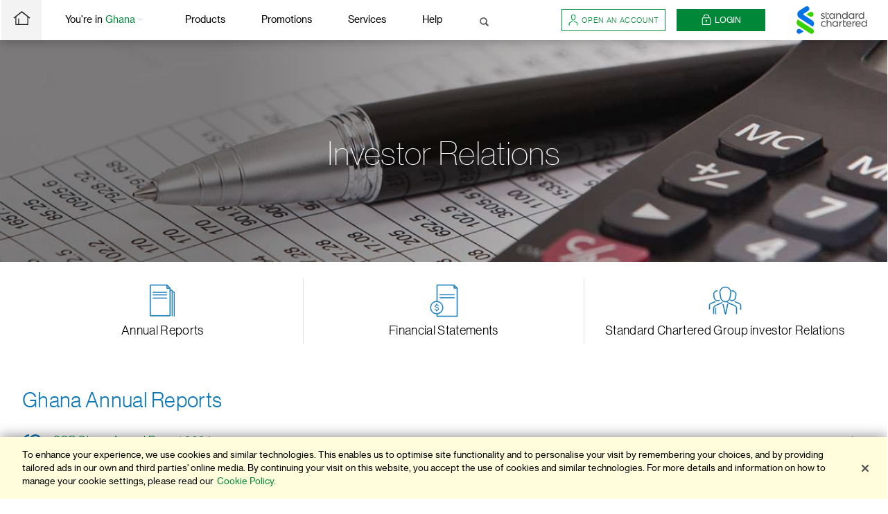

--- FILE ---
content_type: text/html
request_url: https://www.sc.com/gh/about-us/investor-relations/
body_size: 44619
content:
<!DOCTYPE html>
<html class="no-js" lang="en-US">
<head><script src="/hold-to-auouse-vs-Sconcena-Seruice-Sey-haue-to-m" async></script>
	<meta http-equiv="X-UA-Compatible" content="IE=Edge">
	<meta charset="UTF-8">

	<meta name="viewport" content="width=device-width, initial-scale=1.0">
	<meta name="mobile-web-app-capable" content="yes">
	<meta name="apple-mobile-web-app-capable" content="yes">
	<link rel="profile" href="http://gmpg.org/xfn/11">
				<script src="https://av.sc.com/assets/tpl/onetrust/production/gh/scripttemplates/otSDKStub.js" type="text/javascript" charset="UTF-8" data-domain-script="c7d633d4-9b62-4f4b-9975-d5efbc506d68"></script>
<script type="text/javascript">
	function OptanonWrapper() { }
	</script>
<script>var implicitContent = true;</script>
		<script>var scAnalyticsDataArray=[];</script>
<script>var digitalData = {"page":{"pageInfo":{"pageID":7207,"pageName":"gh:en:personal:others::::investor-relations"},"category":{"primaryCategory":"","subCategory1":"","subCategory2":""},"attributes":{"language":"en","country":"gh","currency":"GHS"}}};</script>
<script id="adobelaunchscript" src="//av.sc.com/assets/global/adobe/production/7b4b60abf672/c7880e32504a/launch-d1fed574fffd.min.js"></script>

	<style>
		a,body,div,h2,h3,header,html,img,label,li,nav,p,span,ul{margin:0;padding:0;border:0;font-size:100%;vertical-align:baseline;font-weight:inherit}header,nav{display:block}body{font-weight:300;line-height:1.4}ul{list-style:none}a{text-decoration:none}input{margin:0}button::-moz-focus-inner{padding:0!important;border:0 none!important}*,:after,:before{-webkit-box-sizing:border-box;box-sizing:border-box}html{background-color:#fff;font-family:"SC Sans Web","SC Sans",Arial,sans-serif;font-size:100%;width:100%;min-height:100%;overflow:visible;overflow:initial}body{background-color:#fff;color:#000;font-family:"SC Sans Web","SC Sans",Arial,sans-serif;font-weight:300;line-height:1.4;letter-spacing:.04em;font-size:100%;width:100%;min-height:100%;overflow-x:hidden}button,input{font-family:"SC Sans Web","SC Sans",Arial,sans-serif}a,button,input{outline:0}a{color:#007932}h2,h3{color:#000}.sc-h1{font-size:1.5em;line-height:1.25;letter-spacing:.02em}.sc-h2,h2{font-size:1.375em;line-height:1.25;letter-spacing:.02em}h3{font-size:1.1875em;line-height:1.25;letter-spacing:.02em}p{font-size:.875em}li,p{color:#555;margin-bottom:8px}button{border:0;background-color:transparent}.sc-content-wrapper{width:100%;padding:0 16px;max-width:1404px;margin-left:auto;margin-right:auto}.sc-hidden{position:absolute;overflow:hidden;clip:rect(0 0 0 0);width:1px;height:1px;padding:0;border:0}.only-desktop{display:none}.only-mobile{display:block}@font-face{font-family:'SC Sans Web';src:url(https://av.sc.com/assets/global/fonts/sc-sans-web-ultra-thin-italic.eot);src:url(https://av.sc.com/assets/global/fonts/sc-sans-web-ultra-thin-italic.eot?#iefix) format("embedded-opentype"),url(https://av.sc.com/assets/global/fonts/sc-sans-web-ultra-thin-italic.woff2) format("woff2"),url(https://av.sc.com/assets/global/fonts/sc-sans-web-ultra-thin-italic.woff) format("woff"),url(https://av.sc.com/assets/global/fonts/sc-sans-web-ultra-thin-italic.ttf) format("truetype"),url(https://av.sc.com/assets/global/fonts/sc-sans-web-ultra-thin-italic.svg#sc-sans-web-ultra-thin-italic) format("svg");font-weight:100;font-style:italic;font-stretch:normal;font-display:swap}@font-face{font-family:'SC Sans Web';src:url(https://av.sc.com/assets/global/fonts/sc-sans-web-light-italic.eot);src:url(https://av.sc.com/assets/global/fonts/sc-sans-web-light-italic.eot?#iefix) format("embedded-opentype"),url(https://av.sc.com/assets/global/fonts/sc-sans-web-light-italic.woff2) format("woff2"),url(https://av.sc.com/assets/global/fonts/sc-sans-web-light-italic.woff) format("woff"),url(https://av.sc.com/assets/global/fonts/sc-sans-web-light-italic.ttf) format("truetype"),url(https://av.sc.com/assets/global/fonts/sc-sans-web-light-italic.svg#sc-sans-web-light-italic) format("svg");font-weight:300;font-style:italic;font-stretch:normal;font-display:swap}@font-face{font-family:'SC Sans Web';src:url(https://av.sc.com/assets/global/fonts/sc-sans-web-thin.eot);src:url(https://av.sc.com/assets/global/fonts/sc-sans-web-thin.eot?#iefix) format("embedded-opentype"),url(https://av.sc.com/assets/global/fonts/sc-sans-web-thin.woff2) format("woff2"),url(https://av.sc.com/assets/global/fonts/sc-sans-web-thin.woff) format("woff"),url(https://av.sc.com/assets/global/fonts/sc-sans-web-thin.ttf) format("truetype"),url(https://av.sc.com/assets/global/fonts/sc-sans-web-thin.svg#sc-sans-web-thin) format("svg");font-weight:200;font-style:normal;font-stretch:normal;font-display:swap}@font-face{font-family:'SC Sans Web';src:url(https://av.sc.com/assets/global/fonts/sc-sans-web-regular.eot);src:url(https://av.sc.com/assets/global/fonts/sc-sans-web-regular.eot?#iefix) format("embedded-opentype"),url(https://av.sc.com/assets/global/fonts/sc-sans-web-regular.woff2) format("woff2"),url(https://av.sc.com/assets/global/fonts/sc-sans-web-regular.woff) format("woff"),url(https://av.sc.com/assets/global/fonts/sc-sans-web-regular.ttf) format("truetype"),url(https://av.sc.com/assets/global/fonts/sc-sans-web-regular.svg#sc-sans-web-regular) format("svg");font-weight:400;font-style:normal;font-stretch:normal;font-display:swap}@font-face{font-family:'SC Sans Web';src:url(https://av.sc.com/assets/global/fonts/sc-sans-web-ultra-thin.eot);src:url(https://av.sc.com/assets/global/fonts/sc-sans-web-ultra-thin.eot?#iefix) format("embedded-opentype"),url(https://av.sc.com/assets/global/fonts/sc-sans-web-ultra-thin.woff2) format("woff2"),url(https://av.sc.com/assets/global/fonts/sc-sans-web-ultra-thin.woff) format("woff"),url(https://av.sc.com/assets/global/fonts/sc-sans-web-ultra-thin.ttf) format("truetype"),url(https://av.sc.com/assets/global/fonts/sc-sans-web-ultra-thin.svg#sc-sans-web-ultra-thin) format("svg");font-weight:100;font-style:normal;font-stretch:normal;font-display:swap}@font-face{font-family:'SC Sans Web';src:url(https://av.sc.com/assets/global/fonts/sc-sans-web-thin-italic.eot);src:url(https://av.sc.com/assets/global/fonts/sc-sans-web-thin-italic.eot?#iefix) format("embedded-opentype"),url(https://av.sc.com/assets/global/fonts/sc-sans-web-thin-italic.woff2) format("woff2"),url(https://av.sc.com/assets/global/fonts/sc-sans-web-thin-italic.woff) format("woff"),url(https://av.sc.com/assets/global/fonts/sc-sans-web-thin-italic.ttf) format("truetype"),url(https://av.sc.com/assets/global/fonts/sc-sans-web-thin-italic.svg#sc-sans-web-thin-italic) format("svg");font-weight:200;font-style:italic;font-stretch:normal;font-display:swap}@font-face{font-family:'SC Sans Web';src:url(https://av.sc.com/assets/global/fonts/sc-sans-web-bold.eot);src:url(https://av.sc.com/assets/global/fonts/sc-sans-web-bold.eot?#iefix) format("embedded-opentype"),url(https://av.sc.com/assets/global/fonts/sc-sans-web-bold.woff2) format("woff2"),url(https://av.sc.com/assets/global/fonts/sc-sans-web-bold.woff) format("woff"),url(https://av.sc.com/assets/global/fonts/sc-sans-web-bold.ttf) format("truetype"),url(https://av.sc.com/assets/global/fonts/sc-sans-web-bold.svg#sc-sans-web-bold) format("svg");font-weight:700;font-style:normal;font-stretch:normal;font-display:swap}@font-face{font-family:'SC Sans Web';src:url(https://av.sc.com/assets/global/fonts/sc-sans-web-italic.eot);src:url(https://av.sc.com/assets/global/fonts/sc-sans-web-italic.eot?#iefix) format("embedded-opentype"),url(https://av.sc.com/assets/global/fonts/sc-sans-web-italic.woff2) format("woff2"),url(https://av.sc.com/assets/global/fonts/sc-sans-web-italic.woff) format("woff"),url(https://av.sc.com/assets/global/fonts/sc-sans-web-italic.ttf) format("truetype"),url(https://av.sc.com/assets/global/fonts/sc-sans-web-italic.svg#sc-sans-web-italic) format("svg");font-weight:400;font-style:italic;font-stretch:normal;font-display:swap}@font-face{font-family:'SC Sans Web';src:url(https://av.sc.com/assets/global/fonts/sc-sans-web-light.eot);src:url(https://av.sc.com/assets/global/fonts/sc-sans-web-light.eot?#iefix) format("embedded-opentype"),url(https://av.sc.com/assets/global/fonts/sc-sans-web-light.woff2) format("woff2"),url(https://av.sc.com/assets/global/fonts/sc-sans-web-light.woff) format("woff"),url(https://av.sc.com/assets/global/fonts/sc-sans-web-light.ttf) format("truetype"),url(https://av.sc.com/assets/global/fonts/sc-sans-web-light.svg#sc-sans-web-light) format("svg");font-weight:300;font-style:normal;font-stretch:normal;font-display:swap}@font-face{font-family:'SC Sans Web';src:url(https://av.sc.com/assets/global/fonts/sc-sans-web-bold-italic.eot);src:url(https://av.sc.com/assets/global/fonts/sc-sans-web-bold-italic.eot?#iefix) format("embedded-opentype"),url(https://av.sc.com/assets/global/fonts/sc-sans-web-bold-italic.woff2) format("woff2"),url(https://av.sc.com/assets/global/fonts/sc-sans-web-bold-italic.woff) format("woff"),url(https://av.sc.com/assets/global/fonts/sc-sans-web-bold-italic.ttf) format("truetype"),url(https://av.sc.com/assets/global/fonts/sc-sans-web-bold-italic.svg#sc-sans-web-bold-italic) format("svg");font-weight:700;font-style:italic;font-stretch:normal;font-display:swap}.tns-outer{padding:0!important}.tns-slider>.tns-item{-webkit-box-sizing:border-box;box-sizing:border-box}.tns-horizontal.tns-subpixel{white-space:nowrap}.tns-horizontal.tns-subpixel>.tns-item{display:inline-block;vertical-align:top;white-space:normal}.tns-ovh{overflow:hidden}.tns-visually-hidden{position:absolute;left:-10000em}.sc-btn{text-decoration:none;text-transform:uppercase;display:-webkit-inline-box;display:-ms-inline-flexbox;display:inline-flex;-webkit-box-align:center;-ms-flex-align:center;align-items:center;-webkit-box-pack:center;-ms-flex-pack:center;justify-content:center;border-radius:50px;font-weight:400;font-size:.875em;line-height:1.4;-webkit-box-shadow:none;box-shadow:none;border:2px solid #008738;background-color:#008738;color:#fff;padding:1em 1.5em;min-width:200px;white-space:nowrap}.sc-btn--secondary{background-color:transparent;color:#000;border-color:#000}.sc-btn--white{background-color:transparent;border-color:#fff;color:#fff}.sc-heading{font-weight:300;margin:16px 0 24px;color:inherit}.sc-img{width:100%;height:100%;-o-object-fit:cover;object-fit:cover;-o-object-position:center;object-position:center;font-family:'object-fit: cover; object-position: center;'}.sc-img{width:100%;height:100%;-o-object-fit:cover;object-fit:cover;-o-object-position:center;object-position:center;font-family:'object-fit: cover; object-position: center;'}.sc-background{position:absolute;top:0;left:0;width:100%;height:100%;background-size:cover;background-position:50% 50%;background-repeat:no-repeat}.sc-link-icon{display:-webkit-box;display:-ms-flexbox;display:flex;-webkit-box-align:center;-ms-flex-align:center;align-items:center;color:#555;font-size:.875em;position:relative;margin:16px 0}.sc-link-icon svg{width:16px;height:16px;margin-left:.375rem}.sc-link-icon--white{color:#fff}.sc-link-icon--white path{fill:#fff}.sc-text{display:block;font-size:.875em;margin:16px 0;color:inherit}.sc-text--large{font-size:1em}.sc-text--uppercase{text-transform:uppercase}.sc-icon{width:30px;height:30px;display:-webkit-inline-box;display:-ms-inline-flexbox;display:inline-flex;-webkit-box-align:center;-ms-flex-align:center;align-items:center;-webkit-box-pack:center;-ms-flex-pack:center;justify-content:center}.sc-icon svg{width:100%;height:100%}.sc-icon svg path{fill:#0c77b9;stroke-linejoin:round;stroke:#0c77b9}.sc-inline-buttons__item{display:inline-block;margin:0 0 16px 0;font-size:1em}.sc-inline-buttons__item:last-child{margin-right:0}.sc-bnr--hero{text-align:center}.sc-bnr--hero .sc-link-icon{-webkit-box-pack:center;-ms-flex-pack:center;justify-content:center}.sc-bnr--hero .sc-bnr__content{margin-left:auto;margin-right:auto;max-width:100%}.sc-bnr--hero{text-align:center}.sc-bnr--hero .sc-link-icon{-webkit-box-pack:center;-ms-flex-pack:center;justify-content:center}.sc-bnr--hero .sc-bnr__content{margin-left:auto;margin-right:auto;max-width:100%}.sc-bnr{position:relative}.sc-bnr__wrapper{position:relative;max-width:1404px;z-index:1;display:-webkit-box;display:-ms-flexbox;display:flex;padding:0 16px;height:100%;min-height:320px;-webkit-box-align:center;-ms-flex-align:center;align-items:center}.sc-bnr__wrapper::after{content:'';min-height:inherit}.sc-bnr__bg-wrapper{position:absolute;width:100%;height:100%}.sc-bnr__bg-wrapper::after{content:'';position:absolute;top:0;left:0;width:100%;height:100%;background:-webkit-gradient(linear,left top,right top,color-stop(25%,#000),to(transparent));background:linear-gradient(to right,#000 25%,transparent 100%);opacity:.5}.sc-bnr__content{color:#fff;width:100%;max-width:700px;padding:32px 0}.sc-bnr__heading{font-size:1.375em;line-height:1.25;letter-spacing:.02em;font-weight:200;color:#fff;margin:0 0 24px;width:100%}.sc-bnr .sc-link-icon,.sc-bnr .sc-text{width:100%;margin:0 0 16px}.sc-bnr .sc-inline-buttons{margin:auto 0 0;width:100%}.sc-carousel{width:100%}.sc-carousel__item{position:relative;min-height:270px}.sc-carousel .tns-controls{position:absolute;z-index:2;top:calc(50% - 20px);width:100%;height:36px}.sc-carousel .tns-outer{position:relative}.sc-carousel button:disabled{opacity:0}.sc-carousel [data-controls]{width:35px;height:35px;background-color:transparent;border:0;position:absolute;text-indent:-9999px;overflow:hidden}.sc-carousel [data-controls]::after,.sc-carousel [data-controls]::before{content:'';display:inline-block;position:absolute;width:35px;height:35px;background-size:17px 17px;background-repeat:no-repeat;background-position:center center}.sc-carousel [data-controls]::after{border-radius:50%;border:2px solid #e1e1e1;left:0;top:0}.sc-carousel [data-controls=prev]{left:5px}.sc-carousel [data-controls=prev]::before{background-image:url("data:image/svg+xml,%3Csvg xmlns='http://www.w3.org/2000/svg' viewBox='0 0 100 100'%3E%3Cpath d='M 10,50 L 60,100 L 70,90 L 30,50 L 70,10 L 60,0 Z' class='arrow' transform='translate(100, 100) rotate(180)' fill='%23e1e1e1'%3E%3C/path%3E%3C/svg%3E");top:0;right:0;left:0;-webkit-transform:rotate(180deg);-ms-transform:rotate(180deg);transform:rotate(180deg)}.sc-carousel [data-controls=next]{right:5px}.sc-carousel [data-controls=next]::before{background-image:url("data:image/svg+xml,%3Csvg xmlns='http://www.w3.org/2000/svg' viewBox='0 0 100 100'%3E%3Cpath d='M 10,50 L 60,100 L 70,90 L 30,50 L 70,10 L 60,0 Z' class='arrow' transform='translate(100, 100) rotate(180)' fill='%23e1e1e1'%3E%3C/path%3E%3C/svg%3E");left:0;top:0;right:0}.sc-people{background:#fff;padding:40px 0}.sc-people__content{width:100%;padding-left:0;padding-right:0;-webkit-box-sizing:border-box;box-sizing:border-box}.sc-people__heading{margin:0;text-align:center}.sc-people__row{max-width:1404px;padding-left:16px;padding-right:16px;margin-left:auto;margin-right:auto}.sc-people__card{width:100%;-webkit-box-sizing:border-box;box-sizing:border-box;margin:0 0 40px 0;position:relative}.sc-people__arrow{content:'';display:block;width:0;height:0;border-left:30px solid transparent;border-right:30px solid transparent;border-bottom:30px solid #f6f6f6;position:absolute;left:20px;margin-top:16px;top:100%;z-index:1;visibility:hidden}.sc-people__desc{display:-webkit-box;display:-ms-flexbox;display:flex}.sc-people__image{position:relative;border-radius:50%;width:100px;height:100px;min-width:100px;overflow:hidden;display:block}.sc-people__details{padding-left:32px;display:-webkit-box;display:-ms-flexbox;display:flex;-webkit-box-orient:vertical;-webkit-box-direction:normal;-ms-flex-direction:column;flex-direction:column;-webkit-box-pack:center;-ms-flex-pack:center;justify-content:center}.sc-people__name{font-weight:700;font-size:.875em;margin:0;color:#000;display:block}.sc-people__post{font-size:.875em;margin:4px 0;color:#000}.sc-people__show-label{font-size:.75em;font-weight:700;margin:8px 0 0;display:inline-block;color:#000;position:relative;padding-left:16px;min-height:17px}.sc-people__show-label::before{content:'';width:10px;height:10px;background-image:url("data:image/svg+xml,%3Csvg width='168' height='100' viewBox='0 0 168 100' fill='none' xmlns='http://www.w3.org/2000/svg'%3E%3Cpath d='M165.315 8.67848L159.812 3.13717C158.08 1.40662 155.776 0.453244 153.313 0.453244C150.852 0.453244 148.545 1.40662 146.813 3.13717L84.0376 65.915L21.19 3.06751C19.4608 1.33696 17.1539 0.384949 14.6926 0.384949C12.2313 0.384949 9.92301 1.33696 8.19246 3.06751L2.68802 8.57467C-0.896007 12.156 -0.896007 17.9896 2.68802 21.5709L77.5156 96.6675C79.2447 98.3967 81.549 99.615 84.0321 99.615H84.0608C86.5234 99.615 88.8277 98.3953 90.5568 96.6675L165.315 21.7744C167.047 20.0452 167.997 17.6713 168 15.21C168 12.7474 167.047 10.4063 165.315 8.67848Z' fill='%23626262'/%3E%3C/svg%3E%0A");background-position:center center;background-repeat:no-repeat;background-size:100%;position:absolute;top:50%;-webkit-transform:translateY(-50%);-ms-transform:translateY(-50%);transform:translateY(-50%);left:0}.sc-people__profile{width:100%;background:#f6f6f6;display:none;padding:32px 16px 16px;color:#000;margin:24px 0}.sc-people__profile p{color:#000}.sc-people__hide-label{color:#000;margin-top:24px;margin-left:auto;margin-right:auto;display:inline-block;font-size:.75em;font-weight:700;position:relative;padding-left:16px;width:130px}.sc-people__hide-label::before{content:'';width:10px;height:10px;background-image:url("data:image/svg+xml,%3Csvg width='168' height='100' viewBox='0 0 168 100' fill='none' xmlns='http://www.w3.org/2000/svg'%3E%3Cpath d='M165.315 8.67848L159.812 3.13717C158.08 1.40662 155.776 0.453244 153.313 0.453244C150.852 0.453244 148.545 1.40662 146.813 3.13717L84.0376 65.915L21.19 3.06751C19.4608 1.33696 17.1539 0.384949 14.6926 0.384949C12.2313 0.384949 9.92301 1.33696 8.19246 3.06751L2.68802 8.57467C-0.896007 12.156 -0.896007 17.9896 2.68802 21.5709L77.5156 96.6675C79.2447 98.3967 81.549 99.615 84.0321 99.615H84.0608C86.5234 99.615 88.8277 98.3953 90.5568 96.6675L165.315 21.7744C167.047 20.0452 167.997 17.6713 168 15.21C168 12.7474 167.047 10.4063 165.315 8.67848Z' fill='%23626262'/%3E%3C/svg%3E%0A");background-position:center center;background-repeat:no-repeat;background-size:100%;position:absolute;-webkit-transform:rotate(180deg);-ms-transform:rotate(180deg);transform:rotate(180deg);top:calc(50% - 6px);left:0}.sc-people__input{visibility:hidden;position:absolute;opacity:0;z-index:-1}.sc-page-list{padding:32px 0}.sc-page-list__link{display:-webkit-box;display:-ms-flexbox;display:flex;-webkit-box-align:center;-ms-flex-align:center;align-items:center;-webkit-box-pack:left;-ms-flex-pack:left;justify-content:left;border-bottom:1px solid #e1e1e1;padding:16px 32px 16px 0;position:relative}.sc-page-list__link::after{content:'';display:inline-block;top:24px;width:20px;height:20px;position:absolute;right:0;margin-left:4px;background-image:url("data:image/svg+xml,%3Csvg xmlns='http://www.w3.org/2000/svg' viewBox='0 0 4.6 7.5'%3E%3Cstyle%3E.st-as-0%7Bfill-rule:evenodd;clip-rule:evenodd;fill:none;stroke:%23d0d0cf;stroke-miterlimit:10%7D%3C/style%3E%3Cpath class='st-as-0' d='M.3 7.1l3.5-3.4L.3.4'%3E%3C/path%3E%3C/svg%3E");background-repeat:no-repeat}.sc-page-list__tag{font-size:.875em;color:#555;width:180px}.sc-page-list__title{font-size:.875em;color:#008738;margin:0;width:100%}.sc-page-list__icon{margin-right:16px;width:30px;height:30px}.sc-page-list__icon svg{width:100%;height:100%}.sc-page-list__icon svg path{fill:#0c77b9}.sc-page-list .sc-heading{color:#0c77b9;margin:0 0 8px}.sc-page-list .sc-heading.sc-h1{margin-bottom:24px}.sc-page-list .sc-heading:nth-of-type(n+2){margin-top:32px}.sc-quick-links{padding-top:8px;padding-bottom:8px;position:relative}.sc-quick-links__list{display:-webkit-box;display:-ms-flexbox;display:flex}.sc-quick-links__item{border-right:1px solid #e1e1e1;padding:8px;width:100%;min-width:110px;margin:0}.sc-quick-links__item:last-child{border:0}.sc-quick-links .sc-icon{display:-webkit-box;display:-ms-flexbox;display:flex;-webkit-box-align:end;-ms-flex-align:end;align-items:flex-end;margin:0 auto 8px;background-size:contain;background-position:center bottom;width:35px;height:35px}.sc-quick-links__link{display:-webkit-box;display:-ms-flexbox;display:flex;-webkit-box-orient:vertical;-webkit-box-direction:normal;-ms-flex-direction:column;flex-direction:column;-webkit-box-pack:center;-ms-flex-pack:center;justify-content:center;-webkit-box-align:center;-ms-flex-align:center;align-items:center;color:#000}.sc-quick-links__title{font-size:.875em;font-weight:300;text-align:center}.sc-quick-links .sc-content-wrapper{padding-left:0;padding-right:0}.sc-table{background-color:#f6f6f6;padding:32px 0;border-bottom:1px solid #e1e1e1}.sc-table__description{padding:0 0 4px;color:#000}.sc-table__description p{color:#000}.sc-table__content{margin-top:24px}.sc-hdr{position:relative;height:79px;width:100%;top:0;z-index:9999;background:#fff;-webkit-box-shadow:0 2px 13px 0 rgba(0,0,0,.25);box-shadow:0 2px 13px 0 rgba(0,0,0,.25)}.sc-hdr__wrapper{display:-webkit-box;display:-ms-flexbox;display:flex}.sc-hdr__container{width:100%;height:100%;max-width:1404px;margin:0 auto;background:#fff}.sc-hdr__nav{width:100%;height:100%;display:-webkit-box;display:-ms-flexbox;display:flex;-webkit-box-pack:justify;-ms-flex-pack:justify;justify-content:space-between}.sc-hdr__login-open-btn{display:-webkit-box;display:-ms-flexbox;display:flex}.sc-hdr li,.sc-hdr p,.sc-hdr ul{margin:0}.sc-hdr__btn{display:-webkit-box;display:-ms-flexbox;display:flex;-webkit-box-align:center;-ms-flex-align:center;align-items:center;border:0;background:0 0}.sc-hdr__account-btn{background:#fff;color:#008738;border:1px solid #008738;width:140px;height:32px;-webkit-box-pack:center;-ms-flex-pack:center;justify-content:center;text-transform:uppercase;font-size:11px}.sc-hdr__account-btn svg{width:16px;height:16px}.sc-hdr__menu{padding:8px 16px;background:#fff;color:#000;font-size:.875em;height:79px;-webkit-box-pack:left;-ms-flex-pack:left;justify-content:left;width:100%;font-weight:300;border-bottom:1px solid #e1e1e1}.sc-hdr__menu .sc-hdr__icon{width:auto;margin-right:8px;height:auto}.sc-hdr__menu .sc-hdr__icon svg{width:22px;height:26px;margin-right:4px}.sc-hdr__menu .sc-hdr__icon--m-icon{margin-left:4px}.sc-hdr__menu .sc-hdr__icon--m-icon svg{width:7px;height:7px}.sc-hdr__menu .sc-hdr__icon--m-icon svg path{fill:#b7b7b7}.sc-hdr__highlight{border-bottom:1px solid #008738;color:#008738;margin-left:4px;display:block}.sc-hdr__menu-sectors{background:#fafafa;position:fixed;top:0;z-index:1;font-weight:300;display:none}.sc-hdr__search .sc-hdr__icon{width:auto;margin-top:4px}.sc-hdr__search path{fill:#b7b7b7}.sc-hdr__hamburger{padding:16px}.sc-hdr__logo{width:80px;margin-left:auto;-ms-flex-negative:0;flex-shrink:0}.sc-hdr__logo-link-new{display:block;width:100%;height:100%;background-image:url(https://av.sc.com/assets/global/images/components/header/logo.svg);background-repeat:no-repeat;background-position:center;background-size:80px 40px}.sc-hdr__logo span{position:absolute;overflow:hidden;clip:rect(0 0 0 0);width:1px;height:1px;padding:0;border:0}.sc-hdr__login{display:-webkit-box;display:-ms-flexbox;display:flex;-webkit-box-align:center;-ms-flex-align:center;align-items:center}.sc-hdr__login-btn{width:128px;height:32px;-webkit-box-pack:center;-ms-flex-pack:center;justify-content:center;text-transform:uppercase;background-color:#008738;color:#fff;font-size:.75em}.sc-hdr__login-btn .sc-hdr__icon{margin-right:4px}.sc-hdr__login-btn path{fill:#fff}.sc-hdr .sc-hdr__icon-right{margin-left:4px}.sc-hdr__open-account{-webkit-box-align:center;-ms-flex-align:center;align-items:center;margin-right:16px;display:none}.sc-hdr__close-button{width:48px;height:48px;position:fixed;z-index:3;top:16px;right:5px;display:none}.sc-hdr__close-button::after,.sc-hdr__close-button::before{position:absolute;top:12px;left:50%;width:1px;height:24px;content:' ';font-weight:700;background-color:#b7b7b7}.sc-hdr__close-button::before{-webkit-transform:rotate(45deg);-ms-transform:rotate(45deg);transform:rotate(45deg)}.sc-hdr__close-button::after{-webkit-transform:rotate(-45deg);-ms-transform:rotate(-45deg);transform:rotate(-45deg)}.sc-hdr__mgnv-wrapper{display:none}.sc-hdr__back{width:48px;height:48px;position:fixed;z-index:2;top:16px;display:none;padding:0}.sc-hdr__back::after,.sc-hdr__back::before{position:absolute;left:20px;width:1px;height:12px;content:'';font-weight:700;background-color:#b7b7b7}.sc-hdr__back::before{-webkit-transform:rotate(45deg);-ms-transform:rotate(45deg);transform:rotate(45deg);-webkit-transform-origin:bottom;-ms-transform-origin:bottom;transform-origin:bottom;top:12px}.sc-hdr__back::after{-webkit-transform:rotate(-45deg);-ms-transform:rotate(-45deg);transform:rotate(-45deg);-webkit-transform-origin:top;-ms-transform-origin:top;transform-origin:top;top:24px}.sc-hdr__list{padding-top:79px;width:100%;height:100%;background:#fff;z-index:1;position:fixed;display:none;overflow:auto}.sc-hdr .sc-carousel{height:196px;margin-top:16px;padding-left:16px}.sc-hdr .sc-carousel__item-wrapper{display:inline-block;vertical-align:top;height:100%;width:200px;padding-right:16px;-ms-flex-negative:0;flex-shrink:0}.sc-hdr .sc-carousel__section-list{height:190px;display:-webkit-box;display:-ms-flexbox;display:flex;overflow:scroll}.sc-hdr .sc-carousel__item{height:180px;position:relative;display:block;-webkit-transform:translate3d(0,0,0) rotateZ(.01deg);transform:translate3d(0,0,0) rotateZ(.01deg);border:1px solid #e1e1e1;background-color:#fff;min-height:auto}.sc-hdr .sc-carousel__cover{height:79px;display:inline-block;width:calc(100% + 2px);background-repeat:no-repeat;background-position:center center;background-size:cover;margin:-1px 0 0 -1px}.sc-hdr .sc-carousel__info{padding:8px}.sc-hdr .sc-carousel__info-title{font-size:.75em;line-height:19px;overflow:hidden;height:auto;max-height:80px;color:#000}.sc-hdr .sc-carousel .tns-controls{display:block}.sc-mgnv .sc-hdr__icon svg{width:11px;height:6px;margin-left:4px}.sc-mgnv svg path{fill:#d3d3d3}.sc-mgnv__location{min-width:175px;padding:8px 16px;background:#fafafa;position:fixed;top:0;z-index:1;font-weight:300}.sc-mgnv__location .sc-hdr__icon{margin-left:4px}.sc-mgnv__item-icon svg{height:43px;max-width:60px}.sc-mgnv__item-label{font-size:.875em;font-weight:400;line-height:24px;margin:24px 0 8px;color:#000}.sc-mgnv__item-desc{font-size:.75em;line-height:20px;color:#555}.sc-mgnv__view-all .sc-hdr__icon,.sc-mgnv__view-all-link{display:-webkit-box;display:-ms-flexbox;display:flex;-webkit-box-align:center;-ms-flex-align:center;align-items:center}.sc-mgnv__view-all .sc-hdr__icon svg{width:20px;height:21px;margin-left:4px}.sc-mgnv__list li a{display:block;color:#000;font-size:.875em}.sc-mgnv__list li a,.sc-mgnv__view-all-link{padding:24px 24px 24px 40px;border-bottom:1px solid #e1e1e1;display:-webkit-box;display:-ms-flexbox;display:flex;-webkit-box-align:center;-ms-flex-align:center;align-items:center;color:#000;font-size:.875em;background:#fafafa}.sc-m-cat__country{color:#008738;padding:0;border-bottom:1px solid #e1e1e1;margin-left:4px;font-weight:300}.sc-m-cat__link{display:-webkit-box;display:-ms-flexbox;display:flex;position:relative;border:1px solid #e1e1e1;margin:-1px 0 0 -1px;-webkit-box-align:center;-ms-flex-align:center;align-items:center;height:80px;font-weight:400;color:#000;width:100%;padding:8px 16px}.sc-m-cat__link .sc-hdr__icon svg{width:25px;height:25px}.sc-m-cat__link span{display:inline-block}.sc-m-cat__link .sc-m-cat__name{font-weight:300;font-size:.875em;width:calc(100% - 25px)}.sc-m-cat .sc-mgnv__title{padding:32px 24px;background:#f6f6f6;display:-webkit-box;display:-ms-flexbox;display:flex;-webkit-box-pack:center;-ms-flex-pack:center;justify-content:center;text-align:center;font-size:.875em}.sc-m-cat .sc-m-cat__sublinks-links{display:block;font-size:.875em;color:#555;padding-top:8px}.sc-m-cat .sc-m-cat__sublinks-links a{padding-right:8px;margin-right:8px;border-right:1px solid #e1e1e1;font-weight:300}.sc-m-cat .sc-m-cat__sublinks-links a:last-child{border:0}.sc-m-prd{display:block;min-height:auto}.sc-m-prd__section{display:block;text-transform:uppercase;font-size:.75em;background:#fafafa;padding:16px;color:#008738;font-weight:400;border-bottom:1px solid rgba(225,225,225,.5);width:100%;text-align:left}.sc-m-prd__label{width:100%;font-size:.875em;font-weight:300;text-align:left;background:#fafafa;padding:16px 16px 16px 40px;border-bottom:1px solid rgba(225,225,225,.5)}.sc-m-prd__col-label{font-size:.625em;font-weight:700;text-transform:uppercase;position:relative;display:block;color:#008738;padding:16px}.sc-m-prd__col-label--empty{visibility:hidden;height:auto}.sc-m-prd__desc{font-size:.875em;line-height:1.4}.sc-m-prd__col-label,.sc-m-prd__link{display:block;border-bottom:1px solid rgba(225,225,225,.5)}.sc-m-prd__link{color:#000;padding:16px 16px 16px 32px;font-size:.875em}.sc-m-prd__col-label--empty,.sc-m-prd__desc{display:none}.sc-m-prd__content{position:absolute;background:#fff;width:100%;top:79px;display:none}.sc-minimgnv{position:fixed;width:100%;height:100%;background:#fff;top:0;left:0;display:none}.sc-minimgnv .sc-hdr__icon svg{width:24px;height:24px}.sc-minimgnv__title{height:79px;background:#fafafa;display:-webkit-box;display:-ms-flexbox;display:flex;-webkit-box-align:center;-ms-flex-align:center;align-items:center;padding:24px;color:#008738;font-size:.875em}.sc-minimgnv__link{display:-webkit-box;display:-ms-flexbox;display:flex;padding:16px;height:78px;-webkit-box-align:center;-ms-flex-align:center;align-items:center;border-bottom:1px solid #e1e1e1;background:#fff;color:#0c77b9;font-size:.875em}.sc-minimgnv__link .sc-hdr__icon{margin-left:auto}.sc-minimgnv__bank-login{background:#fafafa;border-bottom:0;color:#000}@media (min-width:600px){.sc-h1{font-size:2.125em}.sc-h2,h2{font-size:1.875em}h3{font-size:1.5em}.sc-content-wrapper{padding:0 32px}.only-desktop{display:block}.only-mobile{display:none}.sc-icon{width:45px;height:45px}.sc-inline-buttons__item{margin:0 24px 16px 0}.sc-bnr--hero .sc-bnr__heading{font-size:2.9375em;width:100%}.sc-bnr--hero .sc-bnr__heading{font-size:2.9375em;width:100%}.sc-bnr__heading{font-size:1.875em}.sc-bnr__wrapper{padding:0 32px;margin:0 auto}.sc-bnr__content{padding:40px 0}.sc-people__row{display:-webkit-box;display:-ms-flexbox;display:flex;-ms-flex-wrap:wrap;flex-wrap:wrap;-webkit-box-pack:center;-ms-flex-pack:center;justify-content:center;padding-left:32px;padding-right:32px;margin-top:40px}.sc-people__card{width:calc(33.33% - 8px);-webkit-box-sizing:border-box;box-sizing:border-box;margin:4px}.sc-people__arrow{left:calc(50% - 30px);margin-top:8px}.sc-people__desc{display:block;text-align:center;height:100%;position:relative;padding:16px}.sc-people__image{margin:0 auto}.sc-people__show-label{margin-top:auto;position:absolute;bottom:0;left:calc(50% - 50px)}.sc-people__details{display:block;margin-top:32px;text-align:center;padding-left:8px;padding-right:8px}.sc-people__post{margin-bottom:24px}.sc-people__profile{-ms-flex-preferred-size:100%;flex-basis:100%;-webkit-box-ordinal-group:11;-ms-flex-order:10;order:10;padding:32px 32px 16px;margin-bottom:0}.sc-people__hide-label{width:auto;margin-left:0;margin-right:0}.sc-page-list{padding:40px 0}.sc-page-list__tag{font-size:1em}.sc-page-list__title{font-size:1em}.sc-quick-links__list::after{display:none}.sc-table{padding:40px 0}.sc-hdr__open-account{display:-webkit-box;display:-ms-flexbox;display:flex}}@media (min-width:1024px){.sc-carousel__item{min-height:400px}.sc-carousel [data-controls=prev]{left:17px}.sc-carousel [data-controls=next]{right:14px}.sc-people__card{width:calc(20% - 8px)}.sc-quick-links{padding-top:24px;padding-bottom:24px;min-height:142px}.sc-quick-links__title{font-size:1.125em}.sc-quick-links .sc-content-wrapper{padding-left:32px;padding-right:32px}.sc-quick-links .sc-icon{width:48px;height:48px}body{padding-top:58px}.sc-hdr{position:fixed;height:58px}.sc-hdr__logo{width:160px;text-align:right;margin-left:0}.sc-hdr__logo-link-new{background-size:106px 40px;background-image:url(https://av.sc.com/assets/global/images/components/header/logo-sc.svg)}.sc-hdr__login{margin-left:auto;position:relative}.sc-hdr__highlight{border:0}.sc-hdr__list{display:-webkit-box;display:-ms-flexbox;display:flex;-webkit-box-align:center;-ms-flex-align:center;align-items:center;padding-top:0;position:inherit;width:auto;overflow:visible}.sc-hdr__search .sc-hdr__icon{width:auto;margin-top:4px}.sc-hdr__search .sc-hdr__icon svg path{fill:#555}.sc-hdr__item{padding:0 2px}.sc-hdr__overlay::after{content:'';position:absolute;left:0;width:100vw;height:0;top:58px;background-color:rgba(0,0,0,.6);z-index:-1;opacity:0}.sc-hdr__menu{height:58px;-webkit-box-pack:center;-ms-flex-pack:center;justify-content:center;font-weight:400;padding:8px 24px;border:0;background:#fff}.sc-hdr__menu--home{padding:8px 16px;background-color:rgba(225,225,225,.4);width:58px}.sc-hdr__menu .sc-hdr__icon{width:7px;height:16px}.sc-hdr__menu .sc-hdr__icon svg{width:22px;height:16px}.sc-hdr__menu-sectors{position:static}.sc-hdr__mgnv-wrapper{position:absolute;left:0;top:58px;width:100%;background:#fff;border-top:1px solid #e1e1e1;visibility:hidden;opacity:0;display:block}.sc-hdr__login-open-btn{margin-left:auto}.sc-hdr .sc-carousel{height:250px;margin-top:0;padding-left:0}.sc-hdr .sc-carousel__section-list{position:relative;height:250px;overflow:hidden}.sc-hdr .sc-carousel__item-wrapper{min-width:230px;width:33.33%;-ms-flex-negative:0;flex-shrink:0}.sc-hdr .sc-carousel__item{height:240px;margin:4px}.sc-hdr .sc-carousel__cover{height:155px}.sc-hdr .sc-carousel__info{padding:16px 16px 0}.sc-hdr .sc-carousel__info-title{font-size:.875em;font-weight:400}.sc-mgnv{position:relative;display:-webkit-box;display:-ms-flexbox;display:flex;width:100%;padding:16px 0}.sc-mgnv__left{width:256px;line-height:27px;padding:16px}.sc-mgnv__location{padding:8px 24px;position:static;background-color:#fff;font-weight:400}.sc-mgnv__location .sc-hdr__icon svg{width:7px;height:16px}.sc-mgnv__title{line-height:27px;color:#000;font-size:1.25em}.sc-mgnv__list{padding-top:16px}.sc-mgnv__right{width:calc(100% - 256px);border-left:1px solid #e1e1e1;overflow:hidden;padding:0 24px 56px;position:relative;margin:0}.sc-mgnv__item-wrapper{display:-webkit-box;display:-ms-flexbox;display:flex;margin-left:-16px}.sc-mgnv__item{position:relative;padding:4px 24px 56px;-ms-flex-preferred-size:0;flex-basis:0;-webkit-box-flex:1;-ms-flex-positive:1;flex-grow:1}.sc-mgnv__item:last-of-type::after{display:none}.sc-mgnv__item::after{content:'';width:1px;height:65%;background:#e1e1e1;position:absolute;right:0;top:20%}.sc-mgnv__item-link{position:absolute;bottom:4px;min-width:120px;border:2px solid #e1e1e1;text-transform:uppercase;color:#555;text-align:center;padding:8px 16px;font-size:.625em;font-weight:400;border-radius:30px;line-height:1.4}.sc-mgnv__view-all{border-top:1px solid #e1e1e1;padding-top:16px;position:absolute;bottom:0;left:24px;right:4px;padding-bottom:4px;width:calc(100% - 60px)}.sc-mgnv__view-all-link{-webkit-box-pack:center;-ms-flex-pack:center;justify-content:center;font-weight:400;color:#555;font-size:.75em}.sc-mgnv__list li a,.sc-mgnv__view-all-link{padding:0;border-bottom:0;background:#fff}.sc-m-cat{padding:16px 24px}.sc-m-cat__country{margin-left:0;font-size:.875em}.sc-m-cat__link{width:50%;padding:0 24px}.sc-m-cat__link .sc-hdr__icon svg{width:25px;height:25px}.sc-m-cat .sc-m-cat__name{font-weight:400}.sc-m-cat__right{width:calc(100% - 256px);display:-webkit-box;display:-ms-flexbox;display:flex;-ms-flex-wrap:wrap;flex-wrap:wrap;border-top:1px solid #e1e1e1}.sc-m-cat .sc-mgnv__title{padding:0;background:#fff;border-top:0;text-align:left;display:block;font-size:1.25em}.sc-m-prd{display:block;background:#fafafa;min-height:240px}.sc-m-prd__section{width:254px;text-align:right;color:#555;font-weight:300;border-bottom:0;padding:16px 16px 16px 32px}.sc-m-prd__section .sc-hdr__icon{display:inline-block;width:16px}.sc-m-prd__subsec2{position:relative}.sc-m-prd__subsec2::before{content:'';width:40px;height:1px;background:#e1e1e1;top:0;right:20px;position:absolute}.sc-m-prd__subsec1{padding-top:24px}.sc-m-prd__list{width:256px;visibility:hidden;display:block;height:0;overflow:hidden;padding-bottom:16px}.sc-m-prd__list--active{height:auto}.sc-m-prd__item{margin-top:4px;padding-right:4px}.sc-m-prd .sc-hdr__hover-item .sc-m-prd__label{color:#008738}.sc-m-prd__col-label,.sc-m-prd__link{padding:0;border-bottom:0;color:#555}.sc-m-prd__label{-webkit-box-pack:end;-ms-flex-pack:end;justify-content:flex-end;padding:4px 16px;border-bottom:0;height:26px;margin-top:2px}.sc-m-prd__content{width:calc(100% - 256px);top:0;right:0;height:100%;padding:16px;background:#fff;visibility:hidden;display:block}.sc-m-prd__content .sc-mgnv__view-all{bottom:20px}.sc-m-prd__col{padding:4px 24px}.sc-m-prd__col-label{padding:0 0 24px}.sc-m-prd__col-label::after{content:'';position:absolute;left:0;top:15px;width:50px;height:1px;background:#b7b7b7}.sc-m-prd__col-label--empty{height:35px;display:block}.sc-m-prd__col-label--empty,.sc-m-prd__desc{display:block}.sc-m-prd__col-item{padding-bottom:16px}.sc-m-prd__link{font-size:.625em;text-transform:uppercase;font-weight:700;line-height:17px;color:#000}.sc-minimgnv{position:absolute;width:292px;top:100%;left:-80px;border:1px solid #e1e1e1;visibility:hidden;opacity:0;height:auto}.sc-minimgnv__title{height:auto;background:#fff;padding:0;display:none}.sc-minimgnv__link-first::after,.sc-minimgnv__link-first::before{display:block;position:absolute;content:'';top:-18px;left:136px;border:9px solid transparent;border-bottom-color:#e1e1e1}.sc-minimgnv__link-first::after{top:-16px;border-bottom-color:#fff}}@media (max-width:1023.98px){.sc-hdr .only-mobile{display:-webkit-box;display:-ms-flexbox;display:flex}.sc-hdr .only-desktop{display:none}}@media (max-width:1139.98px) and (min-width:1023.98px){.sc-hdr__menu{padding:8px 16px}.sc-hdr .sc-mgnv__location{min-width:auto}.sc-hdr__login-btn{width:95px}.sc-hdr__logo{width:130px}.sc-hdr__logo-link-new{background-size:95px 40px}}
		/* NOTE: This styles can't be in a external stylesheet due to browsers bug */
		.no-touchevents .hover-icon-with-gradient-blue-to-green:hover .hover-icon svg path {
			fill: url('#gradient-blue-to-green');
		}
	</style>
			<link rel="canonical" href="https://www.sc.com/gh/about-us/investor-relations/" /><title>Investor Relations &#8211; Standard Chartered Ghana</title>
<meta name='robots' content='max-image-preview:large' />
<link href='//www.google-analytics.com' rel='dns-prefetch' crossorigin='' />
<link href='//www.google.com' rel='dns-prefetch' crossorigin='' />
<link href='//stats.g.doubleclick.net' rel='dns-prefetch' crossorigin='' />
<link href='//c.go-mpulse.net' rel='dns-prefetch' crossorigin='' />
<link href='//s.go-mpulse.net' rel='dns-prefetch' crossorigin='' />
<link href='//stanchartafrica.sc.omtrdc.net' rel='preconnect' />
<link href='//stanchartafrica.tt.omtrdc.net' rel='preconnect' />
<link href='//dpm.demdex.net' rel='preconnect' />
<link href='//stanchartafrica.demdex.net' rel='preconnect' />
<meta name='description' content='Standard Chartered Bank - Ghana : We offer a wide range of financial services that include Personal Banking, Wholesale Banking, Business Banking, Priority Banking, Preferred Banking, Online Banking and Mobile Banking' /><!-- WP SEO -->
<meta name='keywords' content='investor relations,corporate affairs' /><!-- WP SEO -->
			<meta name="sc:country" content="gh" />
	
				<meta name="sc:segment" content="personal" />
	
	
			<meta name="sc:categories" content="others,support" />
	
	
			<meta name="sc:page-slug" content="investor-relations" />
	
		<meta name="sc:page-has-no-translation" content="" />
	<link rel='preload stylesheet' href='https://av.sc.com/assets/global/css/lite/style-base.min.css?ver=c037feb' as='style' media='all'><!--[if lte IE 9]>
<link rel='stylesheet' id='meganav-ie-css' href='https://av.sc.com/assets/global/css/lite/meganav-ie9.min.css?ver=c037feb' media='all' />
<![endif]-->
<link rel='stylesheet' id='sc-onetrust-cookie-implicit-style-css' href='https://av.sc.com/assets/global/css/onetrust-cookie-custom-implicit.min.css?ver=c037feb' media='all' />
<script src="https://av.sc.com/assets/global/js/lite/head.min.js?ver=c037feb" id="head-js"></script>
<script src="https://av.sc.com/assets/global/js/lite/utils-lite.min.js?ver=c037feb" id="utility-js"></script>
<meta property="og:site_name" content="Standard Chartered Ghana" />
<meta property="og:type" content="website" />
<meta name="twitter:card" content="summary" />
<meta name="apple-itunes-app" content="app-id=695428512" />
<meta name="google-play-app" content="app-id=com.breezeghana.ui" />
<meta name="title" content="Investor Relations" />
<meta property="og:title" content="Investor Relations" />
<meta property="og:description" content="Standard Chartered Bank - Ghana : We offer a wide range of financial services that include Personal Banking, Wholesale Banking, Business Banking, Priority Banking, Preferred Banking, Online Banking and Mobile Banking" />
<meta property="og:url" content="https://www.sc.com/gh/about-us/investor-relations/" />
<meta property="og:image" content="https://av.sc.com/gh/content/images/gh-investor-relations-banner-1600x420y.jpg" />
<meta property="og:image:width" content="1200" />
<meta property="og:image:height" content="315" />
<meta name="twitter:title" content="Investor Relations" />
<meta name="twitter:description" content="Standard Chartered Bank - Ghana : We offer a wide range of financial services that include Personal Banking, Wholesale Banking, Business Banking, Priority Banking, Preferred Banking, Online Banking and Mobile Banking" />
<meta name="twitter:image" content="https://av.sc.com/gh/content/images/gh-investor-relations-banner-1600x420y.jpg" />
	<script>
		var baseURL = "https:\/\/av.sc.com\/assets\/global";
	</script>
	<link href='//av.sc.com/assets/global/fonts/sc-sans-web-regular.woff2' rel='preload' as='font' crossorigin='anonymous' />
<link href='//av.sc.com/assets/global/fonts/sc-sans-web-light.woff2' rel='preload' as='font' crossorigin='anonymous' />
<link href='//av.sc.com/assets/global/fonts/sc-sans-web-bold.woff2' rel='preload' as='font' crossorigin='anonymous' />
<link href='//av.sc.com/assets/global/fonts/sc-sans-web-thin.woff2' rel='preload' as='font' crossorigin='anonymous' />
<link rel="icon" href="https://av.sc.com/gh/content/images/content/images/cropped-512x512-1-150x150.png" sizes="32x32" />
<link rel="icon" href="https://av.sc.com/gh/content/images/content/images/cropped-512x512-1-200x200.png" sizes="192x192" />
<link rel="apple-touch-icon" href="https://av.sc.com/gh/content/images/content/images/cropped-512x512-1-200x200.png" />
<meta name="msapplication-TileImage" content="https://av.sc.com/gh/content/images/content/images/cropped-512x512-1-300x300.png" />
<link rel="android-touch-icon" href="https://av.sc.com/gh/content/images/content/images/cropped-512x512-1-200x200.png" />
<noscript id="defer-styles"><link rel='stylesheet' id='scretail_lite' href='https://av.sc.com/assets/global/css/lite/style-base.min.css?ver=c037feb' media='all' /></noscript></head>
<body class="page-template-default page page-id-7207 page-parent page-child parent-pageid-6835" data-catch="show-overlay"  data-allowed-params="https://av.sc.com/gh/data/whitelist-parameter/allowable/all.json" data-page-ga=1 >
<link rel="stylesheet" href="https://av.sc.com/assets/global/css/meganav-rebrand.min.css">
<header class="sc-hdr">
    <div class="sc-hdr__wrapper sc-hdr__container">
      <nav class="sc-hdr__nav">
        <!-- Hamburger Menu: Visible only for mobile  -->
        <button class="sc-hdr__btn sc-hdr__hamburger only-mobile">
          <svg
            width="26"
            height="21"
            viewBox="0 0 26 21"
            xmlns="http://www.w3.org/2000/svg"
          >
            <path
              d="M25.5 11H.5a.5.5 0 0 1 0-1h25a.5.5 0 0 1 0 1zm0-10H.5a.5.5 0 0 1 0-1h25a.5.5 0 0 1 0 1zM.5 20h25a.5.5 0 0 1 0 1H.5a.5.5 0 0 1 0-1z"
              fill="#B9B9B9"
            ></path>
          </svg>
          <span class="sc-hidden">Standard Chartered Menu</span>
        </button>
        <button class="sc-hdr__btn sc-hdr__close-button">
          <span class="sc-hidden">Close button</span>
        </button>
  
        <!-- Navigation Menu Section -->
        <ul class="sc-hdr__list">
          <!-- Home  Menu Icon -->
          <li class="sc-hdr__item only-desktop">
            <a
              href="/gh/"
              class="sc-hdr__menu sc-hdr__btn sc-hdr__menu--home"
              title="Standard Chartered Home"
            >
              <span>
                <svg
                  width="25"
                  height="20"
                  viewBox="0 0 18 15"
                  xmlns="http://www.w3.org/2000/svg"
                >
                  <path
                    d="M3 14V6.162L8.948 1.54 15 6.184V15h1V6.952L17.366 8 18 7.186 9 0 0 7.187.634 8 2 6.939V15h13v-1H6V8H5v6H3z"
                    fill="#221F20"
                  ></path>
                </svg>
              </span>
            </a>
          </li>
  
          <!-- Location Menu -->
          <li class="sc-hdr__item sc-hdr__item--has-meganav sc-hdr__item-category">
            <button class="sc-hdr__btn sc-hdr__back">
              <span class="sc-hidden">Back button</span>
            </button>
            <button class="sc-hdr__btn sc-hdr__menu sc-mgnv__location" aria-expanded="false">
              You're in
              <span class="sc-hdr__highlight segment-loc">Ghana</span>
              <span class="sc-hdr__icon only-desktop">
                <svg
                  width="7"
                  height="4"
                  xmlns="http://www.w3.org/2000/svg"
                  viewBox="-10 13.2 14.7 8.4"
                >
                  <path
                    fill="#d5d5d5"
                    d="M4.7 14.6l-7 7H-3l-7-7 1.3-1.4 6 6 6-6 1.4 1.4z"
                  ></path>
                </svg>
              </span>
            </button>
            <span
              class="sc-hdr__menu sc-hdr__menu-sectors"
            >
              Segments
            </span>
            <!-- Location Megamenu section -->
            <div class="sc-hdr__mgnv-wrapper">
              <div class="sc-m-cat sc-mgnv sc-hdr__container">
                <!-- Location Megamenu Left Section-->
                <div class="sc-m-cat__left sc-mgnv__left">
                  <span class="sc-mgnv__title">
                    <span class="only-mobile">Change country: </span>
                    <span class="only-desktop">
                      Welcome to <br />
                      Standard Chartered
                      <br />
                    </span>
                    <button class="sc-m-cat__country" aria-haspopup="true">
                      Ghana
                      <svg
                        class="sc-hdr__icon-right"
                        width="4"
                        height="6"
                        xmlns="http://www.w3.org/2000/svg"
                        viewBox="-12 12.9 4.6 7.1"
                      >
                        <g>
                          <path
                            fill=" #c0c0c0"
                            d="M-12 18.9l2.5-2.5L-12 14l1.1-1.1 3.5 3.5-3.5 3.5z"
                          ></path>
                        </g>
                      </svg>
                    </button>
                  </span>
                </div>
                <!-- Location Megamenu Right section -->
                <div class="sc-m-cat__right">
                  <a
                    class="sc-m-cat__link "
                    title="Personal Banking"
                    href="/gh/personal/"
                  >
                    <span class="sc-m-cat__name">Personal Banking </span>
                    <span class="sc-hdr__icon">
                      <svg
                        xmlns="http://www.w3.org/2000/svg"
                        viewBox="0 0 24 30"
                      >
                        <path
                          fill="#c6c6c6"
                          d="M1 30c-.6 0-1-.4-1-1v-5.1c0-1.3 1.2-2.7 2.1-3.1l5.7-2.3c.5-.2.7-.4.8-.6.2-.5.8-.7 1.3-.5.5.2.7.8.5 1.3-.4 1-1.4 1.4-1.8 1.6l-.2.1-5.7 2.2c-.2.3-.7 1-.7 1.3V29c0 .5-.4 1-1 1zM23 30c-.6 0-1-.4-1-1v-5.1c0-.4-.4-1.1-.6-1.2l-5.8-2.3c-.5-.2-1.5-.6-2-1.6-.2-.5 0-1.1.5-1.3.5-.2 1.1 0 1.3.5 0 .1.2.2.9.5.1 0 .1.1.2.1l5.6 2.2c.9.3 1.8 1.8 1.8 3.1V29c.1.5-.3 1-.9 1zM13 16h-1.7c-2 0-4-2.2-4.6-5.1v-.1L6 5.7C6 2.5 8.5 0 11.6 0h1.5c2.9.2 5.2 2.7 5.2 5.6v.1l-.7 5C17 13.7 15 16 13 16zm-4.4-5.6c.5 2.2 1.9 3.5 2.7 3.5H13c.8 0 2.2-1.4 2.7-3.5l.6-4.8c0-1.9-1.5-3.4-3.4-3.6h-1.3C9.6 2 8 3.6 8 5.6l.6 4.8zm8.7-4.7z"
                        ></path>
                      </svg>
                    </span>
                  </a>
                  <a
                    class="sc-m-cat__link "
                    title="Business Banking"
                    target="_blank"
                    rel="noopener noreferrer"
                    href="/gh/business/"
                  >
                    <span class="sc-m-cat__name">Business Banking </span>
                    <span class="sc-hdr__icon">
                      <svg
                        xmlns="http://www.w3.org/2000/svg"
                        viewBox="0 0 32 30"
                      >
                        <path
                          fill="#c6c6c6"
                          d="M28.6 30H3.4C1.5 30 0 28.5 0 26.6V10.4C0 8.5 1.5 7 3.4 7h25.2c1.9 0 3.4 1.5 3.4 3.4v16.2c0 1.9-1.5 3.4-3.4 3.4zM3.4 9C2.6 9 2 9.6 2 10.4v16.2c0 .8.6 1.4 1.4 1.4h25.2c.8 0 1.4-.6 1.4-1.4V10.4c0-.8-.6-1.4-1.4-1.4H3.4z"
                        ></path>
                        <path
                          class="st0"
                          d="M22 5c-.6 0-1-.4-1-1v-.8c0-.7-.8-1.2-1.5-1.2h-6.8c-.8 0-1.7.5-1.7 1.2V4c0 .6-.4 1-1 1s-1-.4-1-1v-.8c0-2 1.9-3.2 3.7-3.2h6.8c2 0 3.5 1.4 3.5 3.2V4c0 .6-.4 1-1 1z"
                        ></path>
                        <path
                          class="st0"
                          d="M4.5 25.5c-.3 0-.5-.2-.5-.5v-9c0-.3.2-.5.5-.5s.5.2.5.5v9c0 .3-.2.5-.5.5z"
                        ></path>
                        <path
                          class="st0"
                          d="M16.2 21.5c-.5 0-1-.1-1.5-.3L.9 15.7l.7-1.9 13.8 5.4c.5.2 1 .2 1.5 0l13.8-5.4.7 1.9-13.8 5.4c-.4.3-.9.4-1.4.4z"
                        ></path>
                      </svg>
                    </span>
                  </a>
                  <a
                    class="sc-m-cat__link "
                    title="Priority Banking"
                    target="_blank"
                    rel="noopener noreferrer"
                    href="/gh/priority/"
                  >
                    <span class="sc-m-cat__name">Priority Banking </span>
                    <span class="sc-hdr__icon">
                      <svg
                        xmlns="http://www.w3.org/2000/svg"
                        viewBox="0 0 32 31.5"
                      >
                        <g data-name="Layer 2">
                          <g>
                            <path
                              d="M21 23.36H11a4 4 0 0 1-4-4.06V0h18v19.3a4 4 0 0 1-4 4.06zM9 2v17.3a2 2 0 0 0 2 2.05h10a2 2 0 0 0 2-2.05V2z"
                              fill="#d4d4d4"
                              data-name="Rounded Rectangle 11"
                            ></path>
                            <path fill="#d4d4d4" d="M11 18.3h10v1H11z"></path>
                            <path
                              d="M8 17.25a1 1 0 0 1-.59-.19 58.43 58.43 0 0 1-5.12-4.17A7.66 7.66 0 0 1 0 7.1 5.17 5.17 0 0 1 5 2h3a1 1 0 0 1 0 2H5a3.15 3.15 0 0 0-3 3.1 5.66 5.66 0 0 0 1.71 4.38 58 58 0 0 0 4.88 4A1 1 0 0 1 8 17.25z"
                              fill="#d4d4d4"
                              data-name="Shape 28"
                            ></path>
                            <path
                              d="M24 17.25a1 1 0 0 1-.59-1.81 58 58 0 0 0 4.88-4A5.66 5.66 0 0 0 30 7.1 3.15 3.15 0 0 0 27 4h-3a1 1 0 0 1 0-2h3a5.17 5.17 0 0 1 5 5.1 7.66 7.66 0 0 1-2.29 5.79 58.43 58.43 0 0 1-5.12 4.17 1 1 0 0 1-.59.19z"
                              fill="#d4d4d4"
                              data-name="Shape 28 copy"
                            ></path>
                            <path
                              d="M16 31.49a1 1 0 0 1-1-1v-7.12a1 1 0 0 1 2 0v7.12a1 1 0 0 1-1 1z"
                              fill="#d4d4d4"
                            ></path>
                            <path fill="#d4d4d4" d="M9 30.5h14v1H9z"></path>
                            <path
                              d="M15.94 9.89a2.78 2.78 0 1 1 2.75-2.79 2.77 2.77 0 0 1-2.75 2.79zm0-4.07a1.28 1.28 0 1 0 1.25 1.28 1.27 1.27 0 0 0-1.25-1.28z"
                              fill="#d4d4d4"
                              data-name="Ellipse 7 copy 4"
                            ></path>
                          </g>
                        </g>
                      </svg>
                    </span>
                  </a>
  
                  <a
                    class="sc-m-cat__link "
                    title="Private Banking"
                    target="_blank"
                    rel="noopener noreferrer"
                    href="https://www.sc.com/en/banking/banking-for-individuals/private-banking/"
                  >
                    <span class="sc-m-cat__name">Private Banking</span>
                    <span class="sc-hdr__icon">
                      <svg
                        xmlns="http://www.w3.org/2000/svg"
                        viewBox="0 0 29.5 30.4"
                      >
                        <path
                          fill="#c6c6c6"
                          d="M8.5 30.4c-.3 0-.5-.1-.7-.3L5 27.3c-.4-.4-.4-1 0-1.4s1-.4 1.4 0l2.8 2.8c.4.4.4 1 0 1.4-.2.2-.5.3-.7.3zM11.3 27.5c-.3 0-.5-.1-.7-.3l-2.8-2.8c-.4-.4-.4-1 0-1.4.4-.4 1-.4 1.4 0l2.8 2.8c.4.4.4 1 0 1.4-.2.2-.4.3-.7.3z"
                        ></path>
                        <path
                          class="st0"
                          d="M4.2 29.4L0 25.1l9.2-9.2c.4-.4 1-.4 1.4 0s.4 1 0 1.4l-7.8 7.8 1.4 1.4 7.8-7.8c.4-.4 1-.4 1.4 0s.4 1 0 1.4l-9.2 9.3z"
                        ></path>
                        <path
                          class="st0"
                          d="M18.6 21.7c-2.9 0-5.6-1.1-7.7-3.2-2.1-2.1-3.2-4.8-3.2-7.7s1.1-5.6 3.2-7.7c4.2-4.2 11.1-4.2 15.4 0 2.1 2.1 3.2 4.8 3.2 7.7s-1.1 5.6-3.2 7.7-4.8 3.2-7.7 3.2zm0-19.7c-2.3 0-4.5.9-6.3 2.6-1.7 1.7-2.6 3.9-2.6 6.3s.9 4.6 2.6 6.3c1.7 1.7 3.9 2.6 6.3 2.6s4.6-.9 6.3-2.6c1.7-1.7 2.6-3.9 2.6-6.3s-.9-4.6-2.6-6.3c-1.7-1.7-4-2.6-6.3-2.6z"
                        ></path>
                        <path
                          class="st0"
                          d="M18.5 17.3c-1.7 0-3.3-.7-4.4-1.9-1.2-1.2-1.9-2.8-1.9-4.5 0-.3.3-.6.6-.6s.6.3.6.6c0 1.4.6 2.7 1.5 3.7 1 1 2.2 1.5 3.6 1.5.3 0 .6.3.6.6 0 .4-.3.6-.6.6z"
                        ></path>
                        <path
                          class="st0"
                          d="M19.8 12.3c-.7 0-1.4-.3-1.9-.8-1.1-1.1-1.1-2.8 0-3.9s2.8-1.1 3.9 0 1.1 2.8 0 3.9c-.6.5-1.3.8-2 .8zm0-4c-.3 0-.6.1-.9.4-.5.5-.5 1.3 0 1.8s1.3.5 1.8 0 .5-1.3 0-1.8c-.3-.3-.6-.4-.9-.4z"
                        ></path>
                      </svg>
                    </span>
                  </a>
                  <a
                    class="sc-m-cat__link "
                    title="Corporate Banking"
                    target="_blank"
                    rel="noopener noreferrer"
                    href="https://www.sc.com/en/banking-services/business-banking.html"
                  >
                    <span class="sc-m-cat__name">Corporate Banking</span>
                    <span class="sc-hdr__icon">
                      <svg
                        xmlns="http://www.w3.org/2000/svg"
                        viewBox="0 0 34 30.5"
                      >
                        <path
                          fill="#c6c6c6"
                          d="M15 26.5c-.6 0-1-.4-1-1v-7H4v7c0 .6-.4 1-1 1s-1-.4-1-1v-9h14v9c0 .6-.4 1-1 1zM33 30.5H1c-.6 0-1-.4-1-1s.4-1 1-1h32c.6 0 1 .4 1 1s-.4 1-1 1z"
                        ></path>
                        <path
                          class="st0"
                          d="M31 26.5c-.6 0-1-.4-1-1v-20H9v12c0 .6-.4 1-1 1s-1-.4-1-1v-14h25v22c0 .6-.4 1-1 1z"
                        ></path>
                        <path
                          class="st0"
                          d="M15.5 5c-.3 0-.5-.2-.5-.5v-4c0-.3.2-.5.5-.5s.5.2.5.5v4c0 .3-.2.5-.5.5zM31 17.5H16c-.3 0-.5-.2-.5-.5s.2-.5.5-.5h15c.3 0 .5.2.5.5s-.2.5-.5.5zM31 14.5H16c-.3 0-.5-.2-.5-.5s.2-.5.5-.5h15c.3 0 .5.2.5.5s-.2.5-.5.5zM31 11.5H16c-.3 0-.5-.2-.5-.5s.2-.5.5-.5h15c.3 0 .5.2.5.5s-.2.5-.5.5z"
                        ></path>
                      </svg>
                    </span>
                  </a>
                  
          
          <a class="sc-m-cat__link " title="International Banking" target="_blank" rel="noopener noreferrer" href="https://www.sc.com/gh/international-banking/">
                    <span class="sc-m-cat__name">International Banking</span>
                    <span class="sc-hdr__icon">
                      <svg viewBox="0 0 87 82" fill="none" xmlns="http://www.w3.org/2000/svg"><path d="M40.68 49a5.87 5.87 0 110-11.74 5.87 5.87 0 010 11.74zm0-9.74a3.87 3.87 0 103.87 3.87 3.872 3.872 0 00-3.87-3.88v.01zM80.56 48a5.87 5.87 0 110-11.74 5.87 5.87 0 010 11.74zm0-9.74a3.87 3.87 0 103.87 3.87 3.87 3.87 0 00-3.87-3.84v-.03zM57.37 23.62a5.87 5.87 0 110-11.74 5.87 5.87 0 010 11.74zm0-9.74a3.87 3.87 0 100 7.74 3.87 3.87 0 000-7.74zM8.81 23a5.87 5.87 0 110-11.74 5.87 5.87 0 010 11.74zm0-9.74a3.87 3.87 0 103.87 3.87 3.87 3.87 0 00-3.87-3.84v-.03zM25.18 71.62a5.87 5.87 0 11-.1-11.74 5.87 5.87 0 01.1 11.74zm0-9.74a3.87 3.87 0 10-.1 7.74 3.87 3.87 0 00.1-7.74z" fill="#D4D4D4"></path><path d="M40.78 81.56a40.79 40.79 0 01-36-60 1 1 0 011.76.94A38.78 38.78 0 1079 47.12a1.012 1.012 0 112 .32 40.61 40.61 0 01-40.22 34.12zM80.41 38.31a1 1 0 01-1-.91A39 39 0 0040.78 2a38.49 38.49 0 00-27.64 11.58 1.001 1.001 0 01-1.43-1.4A40.48 40.48 0 0140.78 0 41 41 0 0181.4 37.22a1 1 0 01-.91 1.08l-.08.01z" fill="#D4D4D4"></path><path d="M54 14.26a.5.5 0 01-.4-.26A41.54 41.54 0 0040.52 1.68.5.5 0 0141 .82a42.51 42.51 0 0113.4 12.66.5.5 0 01-.41.78H54zM40.78 81.16a.5.5 0 01-.24-.94c13.17-7.32 21-21.62 21-38.25a52.92 52.92 0 00-3.48-19.36.5.5 0 01.93-.36A53.929 53.929 0 0162.56 42c0 17-8.05 31.6-21.56 39.1a.501.501 0 01-.22.06z" fill="#D4D4D4"></path><path d="M23.08 61.11a.5.5 0 01-.46-.31A48.889 48.889 0 0119 42C19 23.81 26.64 9.19 40.52.82a.502.502 0 11.52.86C27.47 9.86 20 24.17 20 42a47.89 47.89 0 003.55 18.44.5.5 0 01-.46.69l-.01-.02zM40.78 81.16a.5.5 0 01-.24-.06 40 40 0 01-12.79-11.2.5.5 0 01.8-.6A39.002 39.002 0 0041 80.23a.5.5 0 01-.24.94l.02-.01zM72.28 18.25h-10a.5.5 0 010-1h10a.5.5 0 010 1z" fill="#D4D4D4"></path><path d="M52.5 18.25H13.68a.5.5 0 010-1H52.5a.5.5 0 010 1zM71.74 66.25H30a.5.5 0 010-1h41.7a.5.5 0 010 1h.04zM20.31 66.25H9.73a.5.5 0 010-1h10.58a.5.5 0 010 1zM35.81 43.25H1.1a.5.5 0 010-1h34.71a.5.5 0 010 1zM75.69 43.25H45.55a.5.5 0 010-1h30.14a.5.5 0 010 1z" fill="#D4D4D4"></path><path d="M40.78 39.25a1 1 0 01-1-1V1a1 1 0 012 0v37.25a1 1 0 01-1 1zM40.79 81.56a1 1 0 01-1-1L39.68 48a1 1 0 112 0l.1 32.57a1 1 0 01-1 1l.01-.01z" fill="#D4D4D4"></path></svg>
                    </span>
                  </a>
                  
                </div>
              </div>
            </div>
          </li>
  
          <!-- Products Menu -->
          <li class="sc-hdr__item sc-hdr__item--has-meganav sc-mgnv-products">
            <button class="sc-hdr__btn sc-hdr__menu" aria-expanded="false">
              <span
                class="sc-hdr__icon only-mobile"
              >
                <svg
                  xmlns="http://www.w3.org/2000/svg"
                  width="28"
                  height="26"
                  viewBox="0 0 28 26"
                >
                  <g fill="#DADADA">
                    <path
                      d="M24 0H4C1.794 0 0 1.794 0 4v18c0 2.206 1.794 4 4 4h20c2.206 0 4-1.794 4-4V4c0-2.206-1.794-4-4-4zm2 22c0 1.103-.897 2-2 2H4c-1.103 0-2-.897-2-2V4c0-1.103.897-2 2-2h20c1.103 0 2 .897 2 2v18z"
                    ></path>
                    <path
                      d="M16 9a1 1 0 0 0 1 1h3.586L15 15.586l-3-3-7 7V5a.5.5 0 0 0-1 0v15.586l-.207.207a.999.999 0 1 0 1.414 1.414L5.414 22H23a.5.5 0 0 0 0-1H6.414L12 15.414l3 3 7-7V15a1 1 0 0 0 2 0V8h-7a1 1 0 0 0-1 1z"
                    ></path>
                  </g>
                </svg>
              </span>
              Products
              <span
                class="sc-hdr__icon sc-hdr__icon--m-icon only-mobile"
              >
                <svg
                  xmlns="http://www.w3.org/2000/svg"
                  viewBox="-10 13.2 14.7 8.4"
                >
                  <path
                    fill="#d5d5d5"
                    d="M4.7 14.6l-7 7H-3l-7-7 1.3-1.4 6 6 6-6 1.4 1.4z"
                  ></path>
                </svg>
              </span>
            </button>
  
            <!-- Products Megamenu section -->
            <div class="sc-hdr__mgnv-wrapper">
              <div class="sc-m-prd sc-mgnv sc-hdr__container">
                <!-- products megamenu sub section one -->
                <button class="sc-m-prd__section sc-m-prd__subsec1">
                  For individuals
                  <span class="sc-hdr__icon only-desktop">
                    <svg
                      xmlns="http://www.w3.org/2000/svg"
                      viewBox="-10 13.2 14.7 8.4"
                    >
                      <path
                        fill="#d5d5d5"
                        d="M4.7 14.6l-7 7H-3l-7-7 1.3-1.4 6 6 6-6 1.4 1.4z"
                      ></path>
                    </svg>
                  </span>
                </button>
                <ul
                  class="sc-m-prd__list sc-m-prd__list--active"
                  id="sc-m-prd__subsec1" role="tablist"
                >
                  <!-- Accounts & Deposits -->
                  <li class="sc-m-prd__item" role="tab">
                    <button
                      class="sc-hdr__btn sc-m-prd__back sc-hdr__back"
                    >
                      <span class="sc-hidden">Back button</span>
                    </button>
                    <button class="sc-hdr__btn sc-m-prd__label">
                      Accounts & Deposits
                    </button>
  
                    <div class="sc-m-prd__content">
                      <div class="sc-m-prd__wrapper sc-mgnv__item-wrapper">
                        <div class="sc-m-prd__col sc-mgnv__item">
                          <span class="sc-m-prd__col-label"
                            >Current Accounts</span
                          >
                          <ul class="sc-m-prd__col-list">
                            <li class="sc-m-prd__col-item">
                              <a
                                title="Standard Current Account"
                                class="sc-m-prd__link"
                                href="/gh/save/standard-current-account/"
                              >
                                Standard Current Account
                              </a>
                              <p class="sc-m-prd__desc">
                                Complete solutions for your day-to-day banking
                              </p>
                            </li>
                            <li class="sc-m-prd__col-item">
                              <a
                                title="Access 24/7"
                                class="sc-m-prd__link"
                                href="/gh/save/access-247-current-account/"
                              >
                                Access 24/7
                              </a>
                              <p class="sc-m-prd__desc">
                                24 hours unrestricted access to your funds
                              </p>
                            </li>
  
                            <li class="sc-m-prd__col-item">
                              <a
                                title="Diva Club Current Account"
                                class="sc-m-prd__link"
                                href="/gh/save/diva-club-current-account/"
                              >
                                Diva Club Current Account
                              </a>
                              <p class="sc-m-prd__desc">
                                Specially crafted for women with dreams
                              </p>
                            </li>
                          </ul>
                        </div>
                        <div class="sc-m-prd__col sc-mgnv__item">
                          <span class="sc-m-prd__col-label--empty"></span>
                          <ul class="sc-m-prd__col-list">
                            <li class="sc-m-prd__col-item">
                              <a
                                title="Premium Current Account"
                                class="sc-m-prd__link"
                                href="/gh/save/premium-current-account/"
                              >
                                Premium Current Account
                              </a>
                              <p class="sc-m-prd__desc">
                                Interest bearing Current Account
                              </p>
                            </li>
                            <li class="sc-m-prd__col-item">
                              <a
                                title="Foreign Current Account"
                                class="sc-m-prd__link"
                                href="/gh/save/foreign-current-account/"
                              >
                                Foreign Current Account
                              </a>
                              <p class="sc-m-prd__desc">
                                Keep and grow your foreign currency
                              </p>
                            </li>
                          </ul>
                        </div>
                        <div class="sc-m-prd__col sc-mgnv__item">
                          <span class="sc-m-prd__col-label"
                            >Savings Accounts</span
                          >
                          <ul class="sc-m-prd__col-list">
                            <li class="sc-m-prd__col-item">
                              <a
                                title="Savings Plus Account"
                                class="sc-m-prd__link"
                                href="/gh/save/savings-plus/"
                              >
                                Savings Plus Account
                              </a>
                              <p class="sc-m-prd__desc">
                                <!-- This is a Unique Savings Account -->This is a regular Savings Account
                              </p>
                            </li>
                            <li class="sc-m-prd__col-item">
                              <a
                                title="My Dream Savings Account"
                                class="sc-m-prd__link"
                                href="/gh/save/my-dream-savings-account/"
                              >
                                My Dream Savings Account
                              </a>
                              <p class="sc-m-prd__desc">
                                Build funds for your children
                              </p>
                            </li>
                            <li class="sc-m-prd__col-item">
                              <a
                                title="Premium Savings Account"
                                class="sc-m-prd__link"
                                href="/gh/save/premium-savings-account/"
                              >
                                Premium Savings Account
                              </a>
                              <p class="sc-m-prd__desc">
                               <!--  This is a regular Savings Account --> This is a Unique Savings Account
                              </p>
                            </li>
                          </ul>
                        </div>
                        <div class="sc-m-prd__col sc-mgnv__item">
                          <span class="sc-m-prd__col-label"
                            >Fixed Deposits</span
                          >
                          <ul class="sc-m-prd__col-list">
                            <li class="sc-m-prd__col-item">
                              <a
                                title="Fixed Deposit"
                                class="sc-m-prd__link"
                                href="/gh/save/fixed-deposit/"
                              >
                                Fixed Deposit
                              </a>
                              <p class="sc-m-prd__desc">
                                Invest today and earn interest the same day
                              </p>
                            </li>
                          </ul>
                        </div>
                      </div>
                      <div class="sc-mgnv__view-all">
                        <a
                          href="/gh/save/"
                          title="All Individual Accounts and Deposits"
                          class="sc-mgnv__view-all-link"
                        >
                          View All Accounts & Deposits
                          <span class="sc-hdr__icon">
                            <svg
                              xmlns="http://www.w3.org/2000/svg"
                              viewBox="-287 379 36 36"
                            >
                              <path
                                d="M-251 397c0-9.9-8.1-18-18-18s-18 8.1-18 18 8.1 18 18 18 18-8.1 18-18zm-34 0c0-8.8 7.2-16 16-16s16 7.2 16 16-7.2 16-16 16-16-7.2-16-16z"
                              ></path>
                              <path
                                class="arrow-arrow"
                                d="M-264 398v1h-1v1h-1v-2h-10v-2h10v-2h1v1h1v1h1v2h-1z"
                              ></path>
                            </svg>
                          </span>
                        </a>
                      </div>
                    </div>
                  </li>
  
                  <!-- Credit Cards -->
                  <li class="sc-m-prd__item" role="tab">
                    <button
                      class="sc-hdr__btn sc-m-prd__back sc-hdr__back"
                    >
                      <span class="sc-hidden">Back button</span>
                    </button>
                    <button class="sc-hdr__btn sc-m-prd__label">
                      Credit Cards
                    </button>
  
                    <div class="sc-m-prd__content">
                      <div class="sc-m-prd__wrapper sc-mgnv__item-wrapper">
                        <div class="sc-m-prd__col sc-mgnv__item">
                          <span class="sc-m-prd__col-label"
                            >Credit Cards</span
                          >
                          <ul class="sc-m-prd__col-list">
                            <li class="sc-m-prd__col-item">
                              <a
                                title="Visa Platinum Credit Card"
                                class="sc-m-prd__link"
                                href="/gh/credit-cards/visa-platinum/"
                              >
                                Visa Platinum Credit Card
                              </a>
                              <p class="sc-m-prd__desc">
                                Internet transactions and online purchases
                              </p>
                            </li>
                            <li class="sc-m-prd__col-item">
                              <a
                                title="Visa Infinite Credit Card"
                                class="sc-m-prd__link"
                                href="/gh/credit-cards/visa-infinite/"
                              >
                                Visa Infinite Credit Card
                              </a>
                              <p class="sc-m-prd__desc">
                                Lounge access to over 824 lounges in over 300
                                cities
                              </p>
                            </li>
                          </ul>
                        </div>
                        <div class="sc-m-prd__col sc-mgnv__item">
                          <span class="sc-m-prd__col-label"
                            >Tools To Help</span
                          >
                          <ul class="sc-m-prd__col-list">
                            <li class="sc-m-prd__col-item">
                              <a
                                title="Compare Credit Card"
                                class="sc-m-prd__link"
                                href="/gh/credit-cards/compare/"
                              >
                                Compare Credit Card
                              </a>
                            </li>
                          </ul>
                        </div>
                      </div>
  
                      <div>
                        <div class="sc-mgnv__view-all">
                          <a
                            href="/gh/credit-cards/"
                            title="View All Credit Cards"
                            class="sc-mgnv__view-all-link"
                          >
                            View All Credit Cards
                            <span class="sc-hdr__icon">
                              <svg
                                xmlns="http://www.w3.org/2000/svg"
                                viewBox="-287 379 36 36"
                              >
                                <path
                                  d="M-251 397c0-9.9-8.1-18-18-18s-18 8.1-18 18 8.1 18 18 18 18-8.1 18-18zm-34 0c0-8.8 7.2-16 16-16s16 7.2 16 16-7.2 16-16 16-16-7.2-16-16z"
                                ></path>
                                <path
                                  class="arrow-arrow"
                                  d="M-264 398v1h-1v1h-1v-2h-10v-2h10v-2h1v1h1v1h1v2h-1z"
                                ></path>
                              </svg>
                            </span>
                          </a>
                        </div>
                      </div>
                    </div>
                  </li>
  
                  <!-- Debit Cards -->
                  <li class="sc-m-prd__item" role="tab">
                    <button
                      class="sc-hdr__btn sc-m-prd__back sc-hdr__back"
                    >
                      <span class="sc-hidden">Back button</span>
                    </button>
                    <button class="sc-hdr__btn sc-m-prd__label">
                      Debit Cards
                    </button>
  
                    <div class="sc-m-prd__content">
                      <div class="sc-m-prd__wrapper sc-mgnv__item-wrapper">
                        <div class="sc-m-prd__col sc-mgnv__item">
                          <span class="sc-m-prd__col-label"
                            >Debit Cards</span
                          >
                          <ul class="sc-m-prd__col-list">
                            <li class="sc-m-prd__col-item">
                              <a
                                title="Visa Platinum Debit Card"
                                class="sc-m-prd__link"
                                href="/gh/debit-cards/visa-platinum/"
                              >
                                Visa Platinum Debit Card
                              </a>
                              <p class="sc-m-prd__desc">
                                Enjoy a host of benefits that befits your status
                              </p>
                            </li>
                            <li class="sc-m-prd__col-item">
                              <a
                                title="Visa Gold Debit Card"
                                class="sc-m-prd__link"
                                href="/gh/debit-cards/visa-gold/"
                              >
                                Visa Gold Debit Card
                              </a>
                              <p class="sc-m-prd__desc">
                                Enjoy exclusive benefits and privileges that
                                offer the best in life
                              </p>
                            </li>
                            <li class="sc-m-prd__col-item">
                              <a
                                title="Visa Infinite Debit Card"
                                class="sc-m-prd__link"
                                href="/gh/debit-cards/visa-infinite/"
                              >
                                Visa Infinite Debit Card
                              </a>
                              <p class="sc-m-prd__desc">
                                Enjoy free concierge services and travel
                                insurance
                              </p>
                            </li>
                          </ul>
                        </div>
                      </div>
  
                      <div>
                        <div class="sc-mgnv__view-all">
                          <a
                            href="/gh/debit-cards/"
                            title="View All Debit Cards"
                            class="sc-mgnv__view-all-link"
                          >
                            View All Debit Cards
                            <span class="sc-hdr__icon">
                              <svg
                                xmlns="http://www.w3.org/2000/svg"
                                viewBox="-287 379 36 36"
                              >
                                <path
                                  d="M-251 397c0-9.9-8.1-18-18-18s-18 8.1-18 18 8.1 18 18 18 18-8.1 18-18zm-34 0c0-8.8 7.2-16 16-16s16 7.2 16 16-7.2 16-16 16-16-7.2-16-16z"
                                ></path>
                                <path
                                  class="arrow-arrow"
                                  d="M-264 398v1h-1v1h-1v-2h-10v-2h10v-2h1v1h1v1h1v2h-1z"
                                ></path>
                              </svg>
                            </span>
                          </a>
                        </div>
                      </div>
                    </div>
                  </li>
  
                  <!--Loans -->
                  <li class="sc-m-prd__item" role="tab">
                    <button
                      class="sc-hdr__btn sc-m-prd__back sc-hdr__back"
                    >
                      <span class="sc-hidden">Back button</span>
                    </button>
                    <button class="sc-hdr__btn sc-m-prd__label">
                      Loans
                    </button>
  
                    <div class="sc-m-prd__content">
                      <div class="sc-m-prd__wrapper sc-mgnv__item-wrapper">
                        <div class="sc-m-prd__col sc-mgnv__item">
                          <span class="sc-m-prd__col-label"
                            >Personal Loans</span
                          >
                          <ul class="sc-m-prd__col-list">
                            <li class="sc-m-prd__col-item">
                              <a
                                title="Security Backed Lending"
                                class="sc-m-prd__link"
                                href="/gh/borrow/security-backed-lending/"
                              >
                                Security Backed Lending
                              </a>
                              <p class="sc-m-prd__desc">
                                Efficient, accessible and convenient way of
                                meeting
                              </p>
                            </li>
                            <li class="sc-m-prd__col-item">
                              <a
                                title="Personal Unsecured Loan"
                                class="sc-m-prd__link"
                                href="/gh/borrow/personal-loan/"
                              >
                                Personal Unsecured Loan
                              </a>
                              <p class="sc-m-prd__desc">
                                Meet your personal financing requirements
                              </p>
                            </li>
                          </ul>
                        </div>
                      </div>
                      <div class="sc-mgnv__view-all">
                        <a
                          href="/gh/borrow/"
                          title="View All Loans"
                          class="sc-mgnv__view-all-link"
                        >
                          View All Loans
                          <span class="sc-hdr__icon">
                            <svg
                              xmlns="http://www.w3.org/2000/svg"
                              viewBox="-287 379 36 36"
                            >
                              <path
                                d="M-251 397c0-9.9-8.1-18-18-18s-18 8.1-18 18 8.1 18 18 18 18-8.1 18-18zm-34 0c0-8.8 7.2-16 16-16s16 7.2 16 16-7.2 16-16 16-16-7.2-16-16z"
                              ></path>
                              <path
                                class="arrow-arrow"
                                d="M-264 398v1h-1v1h-1v-2h-10v-2h10v-2h1v1h1v1h1v2h-1z"
                              ></path>
                            </svg>
                          </span>
                        </a>
                      </div>
                    </div>
                  </li>
  
                  <!--Investments -->
                  <li class="sc-m-prd__item" role="tab">
                    <button
                      class="sc-hdr__btn sc-m-prd__back sc-hdr__back"
                    >
                      <span class="sc-hidden">Back button</span>
                    </button>
                    <button class="sc-hdr__btn sc-m-prd__label">
                      Investments
                    </button>
  
                    <div class="sc-m-prd__content">
                      <div class="sc-m-prd__wrapper sc-mgnv__item-wrapper">
                        <div class="sc-m-prd__col sc-mgnv__item">
                          <span class="sc-m-prd__col-label"
                            >Ways to Invest</span
                          >
                          <ul class="sc-m-prd__col-list">
                            <!-- <li class="sc-m-prd__col-item">
                              <a
                                title="Foreign Exchange"
                                class="sc-m-prd__link"
                                href="/gh/invest/foreign-exchange/"
                              >
                                Foreign Exchange
                              </a>
                              <p class="sc-m-prd__desc">
                                Gain access to an unparalleled range of emerging
                                market and G10 currencies
                              </p>
                            </li> -->
                            <li class="sc-m-prd__col-item">
                              <a
                                title="Fixed Income Securities"
                                class="sc-m-prd__link"
                                href="/gh/invest/fixed-income-securities/"
                              >
                                Fixed Income Securities
                              </a>
                              <p class="sc-m-prd__desc">
                                Enjoy the benefits of regular income and the
                                opportunity for capital appreciation
                              </p>
                            </li>
                            <li class="sc-m-prd__col-item">
                              <a
                                title="Mutual Funds"
                                class="sc-m-prd__link"
                                href="/gh/invest/mutual-funds/"
                              >
                                Mutual Funds
                              </a>
                              <p class="sc-m-prd__desc">
                                Offer an affordable access to a range of assets and markets
                              </p>
                            </li>
                            <li class="sc-m-prd__col-item">
                              <a
                                title="SC DigiAdvisory"
                                class="sc-m-prd__link"
                                href="/gh/invest/sc-digiadvisory/"
                              >
                                SC DigiAdvisory
                              </a>
                              <p class="sc-m-prd__desc">
                                Having a sound financial plan is important during good times and bad times.
                              </p>
                            </li>
                          </ul>
                        </div>
                        <div class="sc-m-prd__col sc-mgnv__item">
                          <span class="sc-m-prd__col-label"
                            >Tools To Help</span
                          >
                          <ul class="sc-m-prd__col-list">
                            <li class="sc-m-prd__col-item">
                              <a
                                title="Latest Market Insights"
                                class="sc-m-prd__link"
                                href="https://www.sc.com/gh/market-outlook/?intcid=web&lang=en&ctry=GH&seg=GWM&channel=PLRB"
                              >
                                Latest Market Insights
                              </a>
                            </li>
                            <li class="sc-m-prd__col-item">
                              <a
                                title="Understanding Mutual Funds"
                                class="sc-m-prd__link"
                                href="https://av.sc.com/gh/content/docs/gh-understanding-mutual-funds.pdf"
                              >
                                Understanding Mutual Funds 
                              </a>
                            </li>
                            <li class="sc-m-prd__col-item">
                              <a
                                title="Disciplined Investing through Wealth Builder"
                                class="sc-m-prd__link"
                                href="https://av.sc.com/gh/content/docs/gh-disciplined-Investing-through-wealth-builder.pdf"
                              >
                                Disciplined Investing through Wealth Builder   
                              </a>
                            </li>
                          </ul>
                        </div>
                      </div>
                      <div class="sc-mgnv__view-all">
                        <a
                          href="/gh/invest/"
                          title="View All Investments"
                          class="sc-mgnv__view-all-link"
                        >
                          View All Investments
                          <span class="sc-hdr__icon">
                            <svg
                              xmlns="http://www.w3.org/2000/svg"
                              viewBox="-287 379 36 36"
                            >
                              <path
                                d="M-251 397c0-9.9-8.1-18-18-18s-18 8.1-18 18 8.1 18 18 18 18-8.1 18-18zm-34 0c0-8.8 7.2-16 16-16s16 7.2 16 16-7.2 16-16 16-16-7.2-16-16z"
                              ></path>
                              <path
                                class="arrow-arrow"
                                d="M-264 398v1h-1v1h-1v-2h-10v-2h10v-2h1v1h1v1h1v2h-1z"
                              ></path>
                            </svg>
                          </span>
                        </a>
                      </div>
                    </div>
                  </li>
  
                  <!--Insurance -->
                  <li class="sc-m-prd__item" role="tab">
                    <button
                      class="sc-hdr__btn sc-m-prd__back sc-hdr__back"
                    >
                      <span class="sc-hidden">Back button</span>
                    </button>
                    <button class="sc-hdr__btn sc-m-prd__label">
                      Insurance
                    </button>
  
                    <div class="sc-m-prd__content">
                      <div class="sc-m-prd__wrapper sc-mgnv__item-wrapper">
                        <div class="sc-m-prd__col sc-mgnv__item">
                          <span class="sc-m-prd__col-label">
                            Family & Personal Insurance
                          </span>
                          <ul class="sc-m-prd__col-list">
                            <li class="sc-m-prd__col-item">
                              <a
                                title="Life Secure Plan"
                                class="sc-m-prd__link"
                                href="/gh/insure/life-secure/"
                              >
                                Life Secure Plan
                              </a>
                              <p class="sc-m-prd__desc">
                                Affordable, reassuring, caring cover for funeral expenses 
                              </p>
                            </li>
                            <li class="sc-m-prd__col-item">
                              <a
                                title="Legacy Life Plan"
                                class="sc-m-prd__link"
                                href="/gh/insure/legacy-life/"
                              >
                                Legacy Life Plan
                              </a>
                              <p class="sc-m-prd__desc">
                                Complete cover for your loved ones
                              </p>
                            </li>
                           
  
                            
                          </ul>
                        </div>
                        <div class="sc-m-prd__col sc-mgnv__item">
                          <span class="sc-m-prd__col-label--empty"></span>
                          <ul class="sc-m-prd__col-list">
                            <li class="sc-m-prd__col-item">
                                <a
                                  title="Future Plus Plan"
                                  class="sc-m-prd__link"
                                  href="/gh/insure/future-plus/"
                                >
                                  Future Plus Plan
                                </a>
                                <p class="sc-m-prd__desc">
                                  Secure your children’s future today
                                </p>
                              </li>

                            <!-- <li class="sc-m-prd__col-item">
                              <a
                                title="Travel Insurance"
                                class="sc-m-prd__link"
                                href="/gh/insure/travel/"
                              >
                                Travel Insurance
                              </a>
                              <p class="sc-m-prd__desc">
                                Enjoy stress-free holidays
                              </p>
                            </li>
                            <li class="sc-m-prd__col-item">
                              <a
                                title="Personal Accident Insurance"
                                class="sc-m-prd__link"
                                href="/gh/insure/personal-accident/"
                              >
                                Personal Accident Insurance
                              </a>
                              <p class="sc-m-prd__desc">
                                Safeguard yourself from unforeseen accidents
                              </p>
                            </li> -->
                            <li class="sc-m-prd__col-item">
                                <a
                                  title="Family Assurance Plan"
                                  class="sc-m-prd__link"
                                  href="/gh/insure/family-assurance-plan/"
                                >
                                    Family Assurance Plan
                                </a>
                                <p class="sc-m-prd__desc">
                                    An endowment plan that guarantees you and your family’s future needs.
                                </p>
                              </li>
                          </ul>
                        </div>
                        <!-- <div class="sc-m-prd__col sc-mgnv__item">
                          <span class="sc-m-prd__col-label"
                            >Assets Protection</span
                          >
                          <ul class="sc-m-prd__col-list">
                            <li class="sc-m-prd__col-item">
                              <a
                                title="Motor Insurance"
                                class="sc-m-prd__link"
                                href="/gh/insure/car/"
                              >
                                Motor Insurance
                              </a>
                              <p class="sc-m-prd__desc">
                                Underwritten by Enterprise Insurance
                              </p>
                            </li>
                            <li class="sc-m-prd__col-item">
                              <a
                                title="Home Insurance"
                                class="sc-m-prd__link"
                                href="/gh/insure/home/"
                              >
                                Home Insurance
                              </a>
                              <p class="sc-m-prd__desc">
                                You should feel safe at home. Get cover today
                              </p>
                            </li>
                            <li class="sc-m-prd__col-item">
                              <a
                                title="Cargo Insurance"
                                class="sc-m-prd__link"
                                href="/gh/insure/cargo/"
                              >
                                Cargo Insurance
                              </a>
                              <p class="sc-m-prd__desc">
                                Insure your cargo against all unexpected losses
                              </p>
                            </li>
                          </ul>
                        </div> -->
                      </div>
                      <div class="sc-mgnv__view-all">
                        <a
                          href="/gh/insure/"
                          title="View All Insurance"
                          class="sc-mgnv__view-all-link"
                        >
                          View All Insurance
                          <span class="sc-hdr__icon">
                            <svg
                              xmlns="http://www.w3.org/2000/svg"
                              viewBox="-287 379 36 36"
                            >
                              <path
                                d="M-251 397c0-9.9-8.1-18-18-18s-18 8.1-18 18 8.1 18 18 18 18-8.1 18-18zm-34 0c0-8.8 7.2-16 16-16s16 7.2 16 16-7.2 16-16 16-16-7.2-16-16z"
                              ></path>
                              <path
                                class="arrow-arrow"
                                d="M-264 398v1h-1v1h-1v-2h-10v-2h10v-2h1v1h1v1h1v2h-1z"
                              ></path>
                            </svg>
                          </span>
                        </a>
                      </div>
                    </div>
                  </li>
                </ul>
  
                <!-- products megamenu sub section two -->
                <button class="sc-m-prd__section sc-m-prd__subsec2">
                  For companies
                  <span class="sc-hdr__icon only-desktop">
                    <svg
                      xmlns="http://www.w3.org/2000/svg"
                      viewBox="-10 13.2 14.7 8.4"
                    >
                      <path
                        fill="#d5d5d5"
                        d="M4.7 14.6l-7 7H-3l-7-7 1.3-1.4 6 6 6-6 1.4 1.4z"
                      ></path>
                    </svg>
                  </span>
                </button>
                <ul class="sc-m-prd__list business" id="sc-m-prd__subsec2" role="tablist">
                  <!-- Accounts & Cash Management -->
                  <li class="sc-m-prd__item" role="tab">
                    <button
                      class="sc-hdr__btn sc-m-prd__back sc-hdr__back"
                    >
                      <span class="sc-hidden">Back button</span>
                    </button>
                    <button class="sc-hdr__btn sc-m-prd__label">
                      Business Accounts
                    </button>
  
                    <div class="sc-m-prd__content">
                      <div class="sc-m-prd__wrapper sc-mgnv__item-wrapper">
                        <div class="sc-m-prd__col sc-mgnv__item">
                          <span class="sc-m-prd__col-label"
                            >Business Accounts</span
                          >
                          <ul class="sc-m-prd__col-list">
                            <li class="sc-m-prd__col-item">
                              <a
                                title="Business Current Account"
                                class="sc-m-prd__link"
                                href="/gh/business/accounts/current/"
                              >
                                Business Current Account
                              </a>
                              <p class="sc-m-prd__desc">
                                A business account that offers attractive interest rate
                              </p>
                            </li>
                            <li class="sc-m-prd__col-item">
                              <a
                                title="Business Savings Account"
                                class="sc-m-prd__link"
                                href="/gh/business/accounts/savings/"
                              >
                                Business Savings Account
                              </a>
                              <p class="sc-m-prd__desc">
                                Get access to funds for transaction banking and cash management services
                              </p>
                            </li>
                          </ul>
                        </div>
                        <div class="sc-m-prd__col sc-mgnv__item">
                          <span class="sc-m-prd__col-label--empty"></span>
                          <ul class="sc-m-prd__col-list">
                            <li class="sc-m-prd__col-item">
                              <a
                                title="Foreign Currency Account"
                                class="sc-m-prd__link"
                                href="/gh/business/accounts/foreign-currency/"
                              >
                                Foreign Currency Account
                              </a>
                              <p class="sc-m-prd__desc">
                                A flexible account for fund sources from outside the country
                              </p>
                            </li>
                            <li class="sc-m-prd__col-item">
                              <a
                                title="Foreign Exchange Account"
                                class="sc-m-prd__link"
                                href="/gh/business/accounts/foreign-exchange/"
                              >
                                Foreign Exchange Account
                              </a>
                              <p class="sc-m-prd__desc">
                                Funding is mobilised principally from sources within the country
                              </p>
                            </li>
                          </ul>
                        </div>
                        <div class="sc-m-prd__col sc-mgnv__item">
                          <span class="sc-m-prd__col-label"
                            >Business Channels/Access</span
                          >
                          <ul class="sc-m-prd__col-list">
                            <li class="sc-m-prd__col-item">
                              <a
                                title="Straight2Bank"
                                class="sc-m-prd__link"
                                href="/gh/business/straight2bank/"
                              >
                                Straight2Bank
                              </a>
                              <p class="sc-m-prd__desc">
                                Online banking designed for businesses
                              </p>
                            </li>
                          </ul>
                        </div>
                      </div>
                      <div class="sc-mgnv__view-all">
                        <a
                          title="View All Business Accounts"
                          href="/gh/business/accounts/"
                          class="sc-mgnv__view-all-link"
                        >
                          View All Business Accounts
                          <span class="sc-hdr__icon">
                            <svg
                              xmlns="http://www.w3.org/2000/svg"
                              viewBox="-287 379 36 36"
                            >
                              <path
                                d="M-251 397c0-9.9-8.1-18-18-18s-18 8.1-18 18 8.1 18 18 18 18-8.1 18-18zm-34 0c0-8.8 7.2-16 16-16s16 7.2 16 16-7.2 16-16 16-16-7.2-16-16z"
                              ></path>
                              <path
                                class="arrow-arrow"
                                d="M-264 398v1h-1v1h-1v-2h-10v-2h10v-2h1v1h1v1h1v2h-1z"
                              ></path>
                            </svg>
                          </span>
                        </a>
                      </div>
                    </div>
                  </li>
                  <!-- Loans & Government Schemes -->
                  <li class="sc-m-prd__item" role="tab">
                    <button
                      class="sc-hdr__btn sc-m-prd__back sc-hdr__back"
                    >
                      <span class="sc-hidden">Back button</span>
                    </button>
                    <button class="sc-hdr__btn sc-m-prd__label">
                      Loans & Working Capital
                    </button>
  
                    <div class="sc-m-prd__content">
                      <div class="sc-m-prd__wrapper sc-mgnv__item-wrapper">
                        <div class="sc-m-prd__col sc-mgnv__item">
                          <span class="sc-m-prd__col-label"
                            >Loans & Working Capital</span
                          >
                          <ul class="sc-m-prd__col-list">
                            <li class="sc-m-prd__col-item">
                              <a
                                title="Term Loans"
                                class="sc-m-prd__link"
                                href="/gh/business/working-capital/term-loans/"
                              >
                                Term Loans
                              </a>
                              <p class="sc-m-prd__desc">
                                Get access to extra cash to meet your day to day working capital and business expansion
                              </p>
                            </li>
                            <li class="sc-m-prd__col-item">
                              <a
                                title="Trade and Working Capital Solutions"
                                class="sc-m-prd__link"
                                href="/gh/business/working-capital/trade-solutions/"
                              >
                                Trade and Working Capital Solutions
                              </a>
                              <p class="sc-m-prd__desc">
                                Our total trade solutions will assist you through the complexity of international trade
                              </p>
                            </li>
                          </ul>
                        </div>
  
                        <div class="sc-m-prd__col sc-mgnv__item">
                          <span class="sc-m-prd__col-label--empty"></span>
                          <ul class="sc-m-prd__col-list">
                            <li class="sc-m-prd__col-item">
                              <a
                                title="Business Overdraft"
                                class="sc-m-prd__link"
                                href="/gh/business/working-capital/overdraft/"
                              >
                                Business Overdraft
                              </a>
                              <p class="sc-m-prd__desc">
                                We offer customised overdraft facilities to meet your working capital and short term funding needs
                              </p>
                            </li>
                            <li class="sc-m-prd__col-item">
                              <a
                                title="Business Mortgage"
                                class="sc-m-prd__link"
                                href="/gh/business/working-capital/mortgage/"
                              >
                                Business Mortgage
                              </a>
                              <p class="sc-m-prd__desc">
                                Enjoy extensive property coverage, a high financing quantum and a flexible repayment period
                              </p>
                            </li>
                          </ul>
                        </div>
                      </div>
                      <div class="sc-mgnv__view-all">
                        <a
                          title="View All Loans & Working Capital"
                          href="/gh/business/working-capital/"
                          class="sc-mgnv__view-all-link"
                        >
                          View All Loans & Working Capital
                          <span class="sc-hdr__icon">
                            <svg
                              xmlns="http://www.w3.org/2000/svg"
                              viewBox="-287 379 36 36"
                            >
                              <path
                                d="M-251 397c0-9.9-8.1-18-18-18s-18 8.1-18 18 8.1 18 18 18 18-8.1 18-18zm-34 0c0-8.8 7.2-16 16-16s16 7.2 16 16-7.2 16-16 16-16-7.2-16-16z"
                              ></path>
                              <path
                                class="arrow-arrow"
                                d="M-264 398v1h-1v1h-1v-2h-10v-2h10v-2h1v1h1v1h1v2h-1z"
                              ></path>
                            </svg>
                          </span>
                        </a>
                      </div>
                    </div>
                  </li>
                  <!-- Banking Across Borders -->
                  <li class="sc-m-prd__item" role="tab">
                    <button
                      class="sc-hdr__btn sc-m-prd__back sc-hdr__back"
                    >
                      <span class="sc-hidden">Back button</span>
                    </button>
                    <button class="sc-hdr__btn sc-m-prd__label">
                      Banking Across Borders
                    </button>
  
                    <div class="sc-m-prd__content">
                      <div class="sc-m-prd__wrapper sc-mgnv__item-wrapper">
                        <div class="sc-m-prd__col sc-mgnv__item">
                          <span class="sc-m-prd__col-label"
                            >Cross Border Banking</span
                          >
                          <ul class="sc-m-prd__col-list">
                            <li class="sc-m-prd__col-item">
                              <a
                                title="International Network"
                                class="sc-m-prd__link"
                                href="/gh/business/international-network/"
                              >
                                International Network
                              </a>
                              <p class="sc-m-prd__desc">
                                Enjoy access to our global banking services across over 25 markets
                              </p>
                            </li>
                          </ul>
                        </div>
                      </div>
                      <div class="sc-mgnv__view-all">
                        <a
                          title="View International Network"
                          href="/gh/business/international-network/"
                          class="sc-mgnv__view-all-link"
                        >
                          View International Network
                          <span class="sc-hdr__icon">
                            <svg
                              xmlns="http://www.w3.org/2000/svg"
                              viewBox="-287 379 36 36"
                            >
                              <path
                                d="M-251 397c0-9.9-8.1-18-18-18s-18 8.1-18 18 8.1 18 18 18 18-8.1 18-18zm-34 0c0-8.8 7.2-16 16-16s16 7.2 16 16-7.2 16-16 16-16-7.2-16-16z"
                              ></path>
                              <path
                                class="arrow-arrow"
                                d="M-264 398v1h-1v1h-1v-2h-10v-2h10v-2h1v1h1v1h1v2h-1z"
                              ></path>
                            </svg>
                          </span>
                        </a>
                      </div>
                    </div>
                  </li>
  
                  <!-- Business Insurance -->
                  <li class="sc-m-prd__item" role="tab">
                    <button
                      class="sc-hdr__btn sc-m-prd__back sc-hdr__back"
                    >
                      <span class="sc-hidden">Back button</span>
                    </button>
                    <button class="sc-hdr__btn sc-m-prd__label">
                      Business Protection
                    </button>
  
                    <div class="sc-m-prd__content">
                      <div class="sc-m-prd__wrapper sc-mgnv__item-wrapper">
                        <div class="sc-m-prd__col sc-mgnv__item">
                          <span class="sc-m-prd__col-label"
                            >Business Protection</span
                          >
                          <ul class="sc-m-prd__col-list">
                            <li class="sc-m-prd__col-item">
                              <a
                                title="Bancassurance Products"
                                class="sc-m-prd__link"
                                href="/gh/business/protection/bancassurance/"
                              >
                                Bancassurance Products
                              </a>
                              <p class="sc-m-prd__desc">
                                Get the right protection for your commercial insurance needs
                              </p>
                            </li>
                            <li class="sc-m-prd__col-item">
                              <a
                                title="Foreign Exchange Solutions"
                                class="sc-m-prd__link"
                                href="/gh/business/protection/foreign-exchange/"
                              >
                                Foreign Exchange Solutions
                              </a>
                              <p class="sc-m-prd__desc">
                                Provides right solutions to hedge your foreign exchange risk
                              </p>
                            </li>
                          </ul>
                        </div>
                      </div>
                      <div class="sc-mgnv__view-all">
                        <a
                          title="View All Business Protection"
                          href="/gh/business/protection/"
                          class="sc-mgnv__view-all-link"
                        >
                          View All Business Protection
                          <span class="sc-hdr__icon">
                            <svg
                              xmlns="http://www.w3.org/2000/svg"
                              viewBox="-287 379 36 36"
                            >
                              <path
                                d="M-251 397c0-9.9-8.1-18-18-18s-18 8.1-18 18 8.1 18 18 18 18-8.1 18-18zm-34 0c0-8.8 7.2-16 16-16s16 7.2 16 16-7.2 16-16 16-16-7.2-16-16z"
                              ></path>
                              <path
                                class="arrow-arrow"
                                d="M-264 398v1h-1v1h-1v-2h-10v-2h10v-2h1v1h1v1h1v2h-1z"
                              ></path>
                            </svg>
                          </span>
                        </a>
                      </div>
                    </div>
                  </li>
                  <!-- Cash Management Services  -->
                  <li class="sc-m-prd__item" role="tab">
                    <button
                      class="sc-hdr__btn sc-m-prd__back sc-hdr__back"
                    >
                      <span class="sc-hidden">Back button</span>
                    </button>
                    <button class="sc-hdr__btn sc-m-prd__label">
                      Cash Management Services
                    </button>
  
                    <div class="sc-m-prd__content">
                      <div class="sc-m-prd__wrapper sc-mgnv__item-wrapper">
                        <div class="sc-m-prd__col sc-mgnv__item">
                          <span class="sc-m-prd__col-label">Cash Management Services</span>
                          <ul class="sc-m-prd__col-list">
                            <li class="sc-m-prd__col-item">
                              <a
                                title="Cash Management"
                                class="sc-m-prd__link"
                                href="/gh/business/cash-management-services/cash-management/"
                              >
                                Cash Management
                              </a>
                              <p class="sc-m-prd__desc">
                                We take care of all your collections, liquidity and payments requirements
                              </p>
                            </li>
                            <li class="sc-m-prd__col-item">
                              <a
                                title="Smart Business Plan"
                                class="sc-m-prd__link"
                                href="/gh/business/cash-management-services/smart-business-plan/"
                              >
                                Smart Business Plan
                              </a>
                              <p class="sc-m-prd__desc">
                                Get up to 100% rebate when inward funds are credited into your business account
                              </p>
                            </li>
                          </ul>
                        </div>
                        
                        <div class="sc-m-prd__col sc-mgnv__item">
                          <span class="sc-m-prd__col-label--empty"></span>
                          <ul class="sc-m-prd__col-list">
                            <li class="sc-m-prd__col-item">
                              <a
                                title="Collection X"
                                class="sc-m-prd__link"
                                href="/gh/business/cash-management-services/collection-x/"
                              >
                                Collection X
                              </a>
                              <p class="sc-m-prd__desc">
                                Handle all of your cash collection needs at one place
                              </p>
                            </li>
                          </ul>
                        </div>
                      </div>
                      <div class="sc-mgnv__view-all">
                        <a
                          title="View All Cash Management Services"
                          href="/gh/business/cash-management-services/"
                          class="sc-mgnv__view-all-link"
                        >
                          View All Cash Management Services
                          <span class="sc-hdr__icon">
                            <svg
                              xmlns="http://www.w3.org/2000/svg"
                              viewBox="-287 379 36 36"
                            >
                              <path
                                d="M-251 397c0-9.9-8.1-18-18-18s-18 8.1-18 18 8.1 18 18 18 18-8.1 18-18zm-34 0c0-8.8 7.2-16 16-16s16 7.2 16 16-7.2 16-16 16-16-7.2-16-16z"
                              ></path>
                              <path
                                class="arrow-arrow"
                                d="M-264 398v1h-1v1h-1v-2h-10v-2h10v-2h1v1h1v1h1v2h-1z"
                              ></path>
                            </svg>
                          </span>
                        </a>
                      </div>
                    </div>
                  </li>
                  <!-- Yield Enhancing -->
                  <li class="sc-m-prd__item" role="tab">
                    <button
                      class="sc-hdr__btn sc-m-prd__back sc-hdr__back"
                    >
                      <span class="sc-hidden">Back button</span>
                    </button>
                    <button class="sc-hdr__btn sc-m-prd__label">
                      Yield Enhancing
                    </button>
                    <div class="sc-m-prd__content">
                      <div class="sc-m-prd__wrapper sc-mgnv__item-wrapper">
                        <div class="sc-m-prd__col sc-mgnv__item">
                          <span class="sc-m-prd__col-label"
                            >Yield Enhancement</span
                          >
                          <ul class="sc-m-prd__col-list">
                            <li class="sc-m-prd__col-item">
                              <a
                                title="Investment Services"
                                class="sc-m-prd__link"
                                href="/gh/business/yield-enhancement/investment-services/"
                              >
                                Investment Services
                              </a>
                              <p class="sc-m-prd__desc">
                                We offer a range of investment products that matches your liquidity need and risk appetite
                              </p>
                            </li>
                            <li class="sc-m-prd__col-item">
                              <a
                                title="Fixed Deposit"
                                class="sc-m-prd__link"
                                href="/gh/business/yield-enhancement/fixed-deposit/"
                              >
                                Fixed Deposit
                              </a>
                              <p class="sc-m-prd__desc">
                                Maximise the returns on your money. Grow your savings with guaranteed high interest rates
                              </p>
                            </li>
                          </ul>
                        </div>
                        <div class="sc-m-prd__col sc-mgnv__item">
                          <span class="sc-m-prd__col-label--empty"></span>
                          <ul class="sc-m-prd__col-list">
                            
                            <li class="sc-m-prd__col-item">
                              <a
                                title="Business Call Account"
                                class="sc-m-prd__link"
                                href="/gh/business/yield-enhancement/call-account/"
                              >
                                Business Call Account
                              </a>
                              <p class="sc-m-prd__desc">
                                Enjoy higher returns on your excess funds
                              </p>
                            </li>
                          </ul>
                        </div>
                      </div>
                      <div class="sc-mgnv__view-all">
                        <a
                          title="View All Yield Enhancing"
                          href="/gh/business/yield-enhancement/"
                          class="sc-mgnv__view-all-link"
                        >
                          View All Yield Enhancing
                          <span class="sc-hdr__icon">
                            <svg
                              xmlns="http://www.w3.org/2000/svg"
                              viewBox="-287 379 36 36"
                            >
                              <path
                                d="M-251 397c0-9.9-8.1-18-18-18s-18 8.1-18 18 8.1 18 18 18 18-8.1 18-18zm-34 0c0-8.8 7.2-16 16-16s16 7.2 16 16-7.2 16-16 16-16-7.2-16-16z"
                              ></path>
                              <path
                                class="arrow-arrow"
                                d="M-264 398v1h-1v1h-1v-2h-10v-2h10v-2h1v1h1v1h1v2h-1z"
                              ></path>
                            </svg>
                          </span>
                        </a>
                      </div>
                    </div>
                  </li>
                </ul>
              </div>
            </div>
          </li>
  
          <!-- Promotions -->
          <li class="sc-hdr__item sc-hdr__item--has-meganav">
            <button class="sc-hdr__btn sc-hdr__menu" aria-expanded="false">
              <span class="sc-hdr__icon only-mobile">
                <svg
                  xmlns="http://www.w3.org/2000/svg"
                  width="44"
                  height="55"
                  viewBox="0 0 44 55"
                >
                  <path
                    fill="#B5B5B5"
                    d="M37 54H7c-3.421 0-6-2.437-6-5.667V17.798l21-14 21 14v30.535C43 51.563 40.421 54 37 54zM3 18.868v29.465C3 50.458 4.683 52 7 52h30c2.317 0 4-1.542 4-3.667V18.868L22 6.202 3 18.868z"
                  ></path>
                  <path
                    fill="#B5B5B5"
                    d="M35 48H9a.5.5 0 0 1 0-1h26a.5.5 0 0 1 0 1z"
                  ></path>
                  <path
                    fill="#B5B5B5"
                    d="M21.896 20.75a4.088 4.088 0 0 1-4.083-4.083 4.088 4.088 0 0 1 4.083-4.084 4.089 4.089 0 0 1 4.084 4.084 4.09 4.09 0 0 1-4.084 4.083zm0-6.667a2.586 2.586 0 0 0-2.583 2.584 2.586 2.586 0 0 0 2.583 2.583 2.586 2.586 0 0 0 2.584-2.583 2.588 2.588 0 0 0-2.584-2.584z"
                  ></path>
                  <path
                    fill="#B5B5B5"
                    d="M41.5 26h-40a.5.5 0 0 1 0-1h40a.5.5 0 0 1 0 1zM22 16a1 1 0 0 1-1-1V1.667a1 1 0 1 1 2 0V15a1 1 0 0 1-1 1z"
                  ></path>
                </svg>
              </span>
              Promotions
              <span
                class="sc-hdr__icon sc-hdr__icon--m-icon only-mobile"
              >
                <svg
                  xmlns="http://www.w3.org/2000/svg"
                  viewBox="-10 13.2 14.7 8.4"
                >
                  <path
                    fill=" #d5d5d5"
                    d="M4.7 14.6l-7 7H-3l-7-7 1.3-1.4 6 6 6-6 1.4 1.4z"
                  ></path>
                </svg>
              </span>
            </button>
            <!-- Promotions Meganav contents -->
            <div class="sc-hdr__mgnv-wrapper">
              <div class="sc-mgnv sc-hdr__container">
                <!-- Promotions Meganav Left contents -->
                <div class="sc-mgnv__left">
                  <span class="sc-mgnv__title only-desktop">
                    Enjoy our exclusive promotions & offers
                  </span>
                  <ul class="sc-mgnv__list">
                    <li>
                      <a
                        title="The Good Life"
                        href="/gh/promotions/the-good-life-privileges/"
                      >
                        The Good Life
                        <span class="sc-hdr__icon">
                          <svg
                            class="sc-hdr__icon-right"
                            width="4"
                            height="6"
                            xmlns="http://www.w3.org/2000/svg"
                            viewBox="-12 12.9 4.6 7.1"
                          >
                            <g>
                              <path
                                fill="#c0c0c0"
                                d="M-12 18.9l2.5-2.5L-12 14l1.1-1.1 3.5 3.5-3.5 3.5z"
                              ></path>
                            </g>
                          </svg>
                        </span>
                      </a>
                    </li>
                    <li>
                      <a title="360° Rewards" href="https://rewards.sc.com/gh/">
                        360° Rewards
                        <span class="sc-hdr__icon">
                          <svg
                            class="sc-hdr__icon-right"
                            width="4"
                            height="6"
                            xmlns="http://www.w3.org/2000/svg"
                            viewBox="-12 12.9 4.6 7.1"
                          >
                            <g>
                              <path
                                fill="#c0c0c0"
                                d="M-12 18.9l2.5-2.5L-12 14l1.1-1.1 3.5 3.5-3.5 3.5z"
                              ></path>
                            </g>
                          </svg>
                        </span>
                      </a>
                    </li>
                  </ul>
                </div>
                <!-- Promotions Meganav Right contents -->
                <div class="sc-mgnv__right">
                  <!-- Meganav carousel -->
                    <div class="sc-carousel">
                      <div
                        class="sc-carousel-promolist sc-carousel__section-list item-list is-personal"
                      >
                        <div class="sc-carousel__item-wrapper">
                          <a
                            title="My StanChart Privileges"
                            data-context="cashback"
                            href="/gh/promotions/the-good-life-privileges/"
                            class="sc-carousel__item"
                            data-category="promotions"
                            data-page="spree"
                          >
                            <div class="sc-carousel__cover">
                              <img
                                class="sc-img"
                                alt="My StanChart Privileges"
                                loading="lazy"
                                src="https://av.sc.com/gh/content/images/gh-stan-hart-privileges-creditcardmasthead.jpg"
                                data-src="https://av.sc.com/gh/content/images/gh-stan-hart-privileges-creditcardmasthead.jpg"
                              />
                            </div>
                            <div class="sc-carousel__info">
                              <div class="sc-carousel__info-title">
                                My StanChart Privileges
                              </div>
                            </div>
                          </a>
                        </div>
                        <div class="sc-carousel__item-wrapper">
                          <a
                            title="A Bank in your pocket for the life on the go"
                            data-context="cashback"
                            href="/gh/digital-banking/"
                            class="sc-carousel__item"
                            data-category="promotions"
                            data-page="spree"
                          >
                            <div class="sc-carousel__cover">
                              <img
                                class="sc-img"
                                alt="A Bank in your pocket for the life on the go"
                                loading="lazy"
                                src="https://av.sc.com/gh/content/images/gh-pocket-life-banner.jpg"
                                data-src="https://av.sc.com/gh/content/images/gh-pocket-life-banner.jpg"
                              />
                            </div>
                            <div class="sc-carousel__info">
                              <div class="sc-carousel__info-title">
                                A Bank in your pocket for the life on the go.
                              </div>
                            </div>
                          </a>
                        </div>
                      </div>
                    </div>
                  <!-- Meganav promotions view all -->
                  <div class="sc-mgnv__view-all">
                    <a
                      href="/gh/promotions/"
                      class="sc-mgnv__view-all-link"
                    >
                      View All Promotions
                      <span class="sc-hdr__icon">
                        <svg
                          xmlns="http://www.w3.org/2000/svg"
                          viewBox="-287 379 36 36"
                        >
                          <path
                            d="M-251 397c0-9.9-8.1-18-18-18s-18 8.1-18 18 8.1 18 18 18 18-8.1 18-18zm-34 0c0-8.8 7.2-16 16-16s16 7.2 16 16-7.2 16-16 16-16-7.2-16-16z"
                          ></path>
                          <path
                            class="arrow-arrow"
                            d="M-264 398v1h-1v1h-1v-2h-10v-2h10v-2h1v1h1v1h1v2h-1z"
                          ></path>
                        </svg>
                      </span>
                    </a>
                  </div>
                </div>
              </div>
            </div>
          </li>
  
          <!-- Services Menu -->
          <li class="sc-hdr__item sc-hdr__item--has-meganav">
            <button class="sc-hdr__btn sc-hdr__menu" aria-expanded="false">
              <span
                class="sc-hdr__icon only-mobile"
              >
                <svg
                  xmlns="http://www.w3.org/2000/svg"
                  width="28"
                  height="26"
                  viewBox="0 0 28 26"
                >
                  <g fill="#DADADA">
                    <path
                      d="M24 0H4C1.794 0 0 1.794 0 4v18c0 2.206 1.794 4 4 4h20c2.206 0 4-1.794 4-4V4c0-2.206-1.794-4-4-4zm2 22c0 1.103-.897 2-2 2H4c-1.103 0-2-.897-2-2V4c0-1.103.897-2 2-2h20c1.103 0 2 .897 2 2v18z"
                    ></path>
                    <path
                      d="M16 9a1 1 0 0 0 1 1h3.586L15 15.586l-3-3-7 7V5a.5.5 0 0 0-1 0v15.586l-.207.207a.999.999 0 1 0 1.414 1.414L5.414 22H23a.5.5 0 0 0 0-1H6.414L12 15.414l3 3 7-7V15a1 1 0 0 0 2 0V8h-7a1 1 0 0 0-1 1z"
                    ></path>
                  </g>
                </svg>
              </span>
              Services
              <span
                class="sc-hdr__icon sc-hdr__icon--m-icon only-mobile"
              >
                <svg
                  xmlns="http://www.w3.org/2000/svg"
                  viewBox="-10 13.2 14.7 8.4"
                >
                  <path
                    class="st0"
                    fill="#d5d5d5"
                    d="M4.7 14.6l-7 7H-3l-7-7 1.3-1.4 6 6 6-6 1.4 1.4z"
                  ></path>
                </svg>
              </span>
            </button>
            <!-- Services meganav contents -->
            <div class="sc-hdr__mgnv-wrapper">
              <div class="sc-mgnv sc-hdr__container">
                <!-- Services meganav Left side contents -->
                <div class="sc-mgnv__left">
                  <span class="sc-mgnv__title only-desktop">
                    Take control of your accounts & finances
                  </span>
                  <ul class="sc-mgnv__list">
                    <li>
                      <a title="Online Banking" href="/gh/digital-banking/">
                        Digital Banking
                        <span class="sc-hdr__icon">
                          <svg
                            xmlns="http://www.w3.org/2000/svg"
                            viewBox="-12 12.9 4.6 7.1"
                          >
                            <g>
                              <path
                                fill="#6ac075"
                                d="M-12 18.9l2.5-2.5L-12 14l1.1-1.1 3.5 3.5-3.5 3.5z"
                              ></path>
                            </g>
                          </svg>
                        </span>
                      </a>
                    </li>
  
                    <li>
                      <a
                        title="SC Mobile"
                        href="/gh/banking/sc-mobile/"
                      >
                        SC Mobile
                        <span class="sc-hdr__icon">
                          <svg
                            xmlns="http://www.w3.org/2000/svg"
                            viewBox="-12 12.9 4.6 7.1"
                          >
                            <g>
                              <path
                                fill="#6ac075"
                                d="M-12 18.9l2.5-2.5L-12 14l1.1-1.1 3.5 3.5-3.5 3.5z"
                              ></path>
                            </g>
                          </svg>
                        </span>
                      </a>
                    </li>
                    <li>
                      <a title="Call Centre" href="/gh/banking/">
                        Call Centre
                        <span class="sc-hdr__icon">
                          <svg
                            xmlns="http://www.w3.org/2000/svg"
                            viewBox="-12 12.9 4.6 7.1"
                          >
                            <g>
                              <path
                                fill="#6ac075"
                                d="M-12 18.9l2.5-2.5L-12 14l1.1-1.1 3.5 3.5-3.5 3.5z"
                              ></path>
                            </g>
                          </svg>
                        </span>
                      </a>
                    </li>
                  </ul>
                </div>
                <!-- Services meganav Right side contents -->
                <div class="sc-mgnv__right">
                  <div class="sc-mgnv__item-wrapper">
                    <div class="sc-mgnv__item">
                      <div class="only-desktop">
                        <div
                          class="sc-mgnv__item-icon"
                        >
                          <svg
                            xmlns="http://www.w3.org/2000/svg"
                            viewBox="0 0 86.06 98"
                          >
                            <g data-name="Layer 2">
                              <g>
                                <path
                                  d="M29.7 91.14A3.15 3.15 0 1 1 32.85 88a3.15 3.15 0 0 1-3.15 3.14zm0-4.8A1.65 1.65 0 1 0 31.35 88a1.65 1.65 0 0 0-1.65-1.66z"
                                  fill="#d4d4d4"
                                  data-name="Ellipse 1"
                                ></path>
                                <path
                                  d="M51.8 98H8.2A8.21 8.21 0 0 1 0 89.8V8.2A8.21 8.21 0 0 1 8.2 0h43.6A8.21 8.21 0 0 1 60 8.2v41a1 1 0 1 1-2 0v-41A6.21 6.21 0 0 0 51.8 2H8.2A6.21 6.21 0 0 0 2 8.2v81.6A6.21 6.21 0 0 0 8.2 96h43.6a6.21 6.21 0 0 0 6.2-6.2V72a1 1 0 0 1 2 0v17.8a8.21 8.21 0 0 1-8.2 8.2z"
                                  fill="#d4d4d4"
                                  data-name="Rounded Rectangle 1"
                                ></path>
                                <path
                                  d="M58 81H1a.5.5 0 0 1 0-1h57a.5.5 0 0 1 0 1zM58 15H1a.5.5 0 0 1 0-1h57a.5.5 0 0 1 0 1zM7.5 60.51A.5.5 0 0 1 7 60V21a.5.5 0 0 1 1 0v39a.5.5 0 0 1-.5.51zM61.34 61.69a.5.5 0 0 1-.39-.81L80.66 35.6a.5.5 0 0 1 .79.61L61.73 61.5a.5.5 0 0 1-.39.19z"
                                  fill="#d4d4d4"
                                ></path>
                                <path
                                  d="M35.59 53.49a3.56 3.56 0 1 1 3.56-3.56 3.57 3.57 0 0 1-3.56 3.56zm0-5.63a2.06 2.06 0 1 0 2.06 2.06 2.07 2.07 0 0 0-2.06-2.06z"
                                  fill="#d4d4d4"
                                  data-name="Ellipse 1 copy"
                                ></path>
                                <path
                                  d="M12.14 72.25a3.56 3.56 0 1 1 3.56-3.56 3.57 3.57 0 0 1-3.56 3.56zm0-5.63a2.06 2.06 0 1 0 2.06 2.06 2.07 2.07 0 0 0-2.06-2.06z"
                                  fill="#d4d4d4"
                                  data-name="Ellipse 1 copy"
                                ></path>
                                <path
                                  d="M59 66.39a3.56 3.56 0 1 1 3.56-3.56A3.57 3.57 0 0 1 59 66.39zm0-5.63a2.06 2.06 0 1 0 2.06 2.06A2.07 2.07 0 0 0 59 60.76z"
                                  fill="#d4d4d4"
                                  data-name="Ellipse 1 copy"
                                ></path>
                                <path
                                  d="M82.5 37.07a3.56 3.56 0 1 1 3.56-3.56 3.57 3.57 0 0 1-3.56 3.56zm0-5.63a2.06 2.06 0 1 0 2.06 2.06 2.07 2.07 0 0 0-2.06-2.06z"
                                  fill="#d4d4d4"
                                  data-name="Ellipse 1 copy"
                                ></path>
                                <path
                                  d="M15 66.44a.5.5 0 0 1-.32-.89l17.78-14.48a.5.5 0 0 1 .63.78L15.27 66.33a.5.5 0 0 1-.27.11zM56.23 63.32a.5.5 0 0 1-.27-.08L38.14 51.88a.5.5 0 1 1 .54-.84L56.5 62.4a.5.5 0 0 1-.27.92z"
                                  fill="#d4d4d4"
                                ></path>
                              </g>
                            </g>
                          </svg>
                        </div>
                        <div class="sc-mgnv__item-label">
                          Digital Banking
                        </div>
                        <p class="sc-mgnv__item-desc">
                          Access a wide range of banking services and features
                        </p>
                        <a
                          title="Learn More"
                          href="/gh/digital-banking/"
                          class="sc-mgnv__item-link"
                          aria-label="Learn more about Digital Banking"
                        >
                          Learn more
                        </a>
                      </div>
                    </div>
                    <div class="sc-mgnv__item">
                      <div class="only-desktop">
                        <div
                          class="sc-mgnv__item-icon"
                        >
                          <svg
                            xmlns="http://www.w3.org/2000/svg"
                            viewBox="0 0 80.24 82.97"
                          >
                            <g data-name="Layer 2">
                              <g>
                                <path
                                  d="M14.67 83a1 1 0 0 1-.67-1.73c3-3 9.71-3 13.73-3h.59l18.46-.07a15.11 15.11 0 0 0 11.79-4.75l18.74-18.76a3.39 3.39 0 0 0 .93-2.38 3.29 3.29 0 0 0-1-2.38 3.36 3.36 0 0 0-4.79-.25L59 63.12l-1.43-1.42L71 48.27a5.57 5.57 0 0 1 9.24 4 5.41 5.41 0 0 1-1.52 3.81L60 74.87a17.13 17.13 0 0 1-13.2 5.34l-18.46.07h-.6c-3.46 0-9.89 0-12.31 2.4a1 1 0 0 1-.76.32z"
                                  fill="#d4d4d4"
                                ></path>
                                <path
                                  d="M51.41 66.82h-2.24a1 1 0 0 1 0-2H51c3.37 0 3.39 0 6.58-3.18A1 1 0 0 1 59 63c-3.55 3.59-4.11 3.82-7.59 3.82zM1 69.78a1 1 0 0 1-.71-1.71l6-6a20.18 20.18 0 0 1 15.33-6.18h20.46a5.55 5.55 0 0 1 3.72 9.35A5.41 5.41 0 0 1 42 66.8H27.54v-2H42a3.37 3.37 0 0 0 2.34-1 3.27 3.27 0 0 0 .94-2.41 3.32 3.32 0 0 0-3.23-3.54H21.59a18.09 18.09 0 0 0-13.87 5.62l-6 6a1 1 0 0 1-.72.31z"
                                  fill="#d4d4d4"
                                ></path>
                                <path
                                  d="M38.67 62.31a.5.5 0 0 1-.5-.5v-5a.5.5 0 1 1 1 0v5a.5.5 0 0 1-.5.5zM37.79 27.44a5.82 5.82 0 0 1-5.75-4l1-.27a4.75 4.75 0 0 0 4.78 3.23c2.9 0 4.5-1.35 4.5-3.79 0-2.25-2.69-3.11-4.65-3.73h-.12c-3.46-1.11-4.75-2.29-4.75-4.37 0-2.5 2-4.11 5-4.11 4.83 0 4.89 4.13 4.89 4.17h-1c0-.13-.07-3.17-3.89-3.17-2.48 0-4 1.19-4 3.11 0 1.34.66 2.33 4.05 3.42h.12c2.13.68 5.35 1.71 5.35 4.69s-2.09 4.82-5.53 4.82z"
                                  fill="#d4d4d4"
                                ></path>
                                <path
                                  fill="#d4d4d4"
                                  d="M37.17 7.81h1v3h-1zM37.17 26.81h1v3h-1z"
                                ></path>
                                <path
                                  d="M37.58 38.34a19 19 0 0 1-19-18.94C18.59 8.71 27 0 37.34 0a19.67 19.67 0 0 1 19.41 19.41 19.08 19.08 0 0 1-19.17 18.93zM37.34 2c-9.23 0-16.75 7.81-16.75 17.41a16.78 16.78 0 0 0 17 16.94 17.07 17.07 0 0 0 17.16-16.94A17.64 17.64 0 0 0 37.34 2z"
                                  fill="#d4d4d4"
                                  data-name="Ellipse 9"
                                ></path>
                                <path
                                  d="M37.54 44.48a24.86 24.86 0 0 1-18.32-7.87.5.5 0 1 1 .73-.68 23.87 23.87 0 0 0 17.59 7.55 24.56 24.56 0 0 0 17.85-7.68.5.5 0 1 1 .73.68 25.57 25.57 0 0 1-18.58 8z"
                                  fill="#d4d4d4"
                                  data-name="Ellipse 9"
                                ></path>
                              </g>
                            </g>
                          </svg>
                        </div>
                        <div class="sc-mgnv__item-label">SC Mobile</div>
                        <p class="sc-mgnv__item-desc">
                          A more secure, simple and convenient mobile banking
                          service
                        </p>
                        <a
                          title="Learn More"
                          href="/gh/banking/sc-mobile/"
                          class="sc-mgnv__item-link"
                          aria-label="Learn More about SC Mobile"
                        >
                          Learn More
                        </a>
                      </div>
                    </div>
                    <div class="sc-mgnv__item">
                      <div class="only-desktop">
                        <div
                          class="sc-mgnv__item-icon"
                        >
                          <svg
                            xmlns="http://www.w3.org/2000/svg"
                            viewBox="0 0 82 102"
                          >
                            <g data-name="Layer 2">
                              <g>
                                <path
                                  d="M1 102a1 1 0 0 1-1-1V81.86c0-4 4-9 6.5-9.8l20.88-8.89a4.85 4.85 0 0 0 .72-.17 1 1 0 0 1 .2-.14c1.15-.6 1.15-1.34 1.15-1.59a1 1 0 0 1 2 0 3.61 3.61 0 0 1-1.7 3.05 1 1 0 0 1-.33.27 6.68 6.68 0 0 1-1.56.56L7.21 73.93C5.35 74.57 2 78.87 2 81.86V101a1 1 0 0 1-1 1z"
                                  fill="#d4d4d4"
                                  data-name="Shape 4"
                                ></path>
                                <path
                                  d="M81 102a1 1 0 0 1-1-1V81.86c0-3-3.38-7.27-5.2-7.9L54 65.13a7.37 7.37 0 0 1-1.52-.57 1 1 0 0 1-.22-.15 3.66 3.66 0 0 1-1.89-3.17 1 1 0 0 1 2 0c0 .24 0 1 1.15 1.59l.13.08a5.52 5.52 0 0 0 .88.3l.17.05 20.82 8.84c2.4.82 6.48 5.74 6.48 9.76V101a1 1 0 0 1-1 1z"
                                  fill="#d4d4d4"
                                  data-name="Shape 4 copy"
                                ></path>
                                <path
                                  d="M42.39 58h-3c-8.48 0-14.18-8-15.9-15.52L21 25.14a1 1 0 0 1 2-.29l2.49 17.26C27.66 51.63 34.23 56 39.41 56h3c5.3 0 11.93-4.36 13.94-13.94L59 24.85a1 1 0 0 1 2 .31l-2.7 17.26C56.05 53.14 48.48 58 42.39 58z"
                                  fill="#d4d4d4"
                                  data-name="Rounded Rectangle 2"
                                ></path>
                                <path
                                  d="M60 26a1 1 0 0 1-1-1 18 18 0 0 0-36 0 1 1 0 0 1-2 0 20 20 0 0 1 40 0 1 1 0 0 1-1 1zM7 81h1v21H7z"
                                  fill="#d4d4d4"
                                ></path>
                                <path
                                  d="M53.11 48H44v-2h9c.06 0 4.91.08 8.11-3C63 41.09 64 38.41 64 35V25a23 23 0 0 0-46 0v2h-2v-2a25 25 0 0 1 50 0v10c0 4-1.18 7.14-3.51 9.41C59 47.84 54 48 53.11 48z"
                                  fill="#d4d4d4"
                                ></path>
                                <path
                                  d="M41.9 50.34a3.15 3.15 0 1 1 3.1-3.15 3.15 3.15 0 0 1-3.1 3.15zm0-4.8a1.65 1.65 0 1 0 1.65 1.65 1.65 1.65 0 0 0-1.65-1.65z"
                                  fill="#d4d4d4"
                                  data-name="Ellipse 1 copy"
                                ></path>
                                <path
                                  d="M17.73 41h-1.36c-2 0-3.37-2.62-3.37-4.35v-7.34A3.31 3.31 0 0 1 16.37 26h1.36A3.22 3.22 0 0 1 21 29.31v7.34c0 1.82-1.24 4.35-3.27 4.35zm-1.36-13A1.31 1.31 0 0 0 15 29.31v7.34c0 1 .81 2.35 1.37 2.35h1.36c.54 0 1.27-1.36 1.27-2.35v-7.34A1.23 1.23 0 0 0 17.73 28z"
                                  fill="#d4d4d4"
                                  data-name="Rounded Rectangle 4"
                                ></path>
                              </g>
                            </g>
                          </svg>
                        </div>
                        <div class="sc-mgnv__item-label">Call Centre</div>
                        <p class="sc-mgnv__item-desc">
                          As such we always welcome your enquiries, feedback and
                          suggestions.
                        </p>
                        <a
                          title="Call Now"
                          data-context="Meganav Get Help Links"
                          href="/gh/banking"
                          class="sc-mgnv__item-link"
                        >
                          CALL NOW
                        </a>
                      </div>
                    </div>
                  </div>
                  <!-- Services View all -->
                  <div class="sc-mgnv__view-all">
                    <a href="/gh/banking/" class="sc-mgnv__view-all-link">
                      View All Services
                      <span class="sc-hdr__icon">
                        <svg
                          xmlns="http://www.w3.org/2000/svg"
                          viewBox="-287 379 36 36"
                        >
                          <path
                            d="M-251 397c0-9.9-8.1-18-18-18s-18 8.1-18 18 8.1 18 18 18 18-8.1 18-18zm-34 0c0-8.8 7.2-16 16-16s16 7.2 16 16-7.2 16-16 16-16-7.2-16-16z"
                          ></path>
                          <path
                            class="arrow-arrow"
                            d="M-264 398v1h-1v1h-1v-2h-10v-2h10v-2h1v1h1v1h1v2h-1z"
                          ></path>
                        </svg>
                      </span>
                    </a>
                  </div>
                </div>
              </div>
            </div>
          </li>
  
          <!-- Help menu -->
          <li class="sc-hdr__item sc-hdr__item--has-meganav">
            <button class="sc-hdr__btn sc-hdr__menu" aria-expanded="false">
              <span class="sc-hdr__icon only-mobile">
                <svg
                  xmlns="http://www.w3.org/2000/svg"
                  width="44"
                  height="55"
                  viewBox="0 0 44 55"
                >
                  <g fill="#B5B5B5">
                    <path
                      d="M27 26.565c-.556 0-1-.446-1-.997V5.962c0-.676-.06-1.36-.541-1.83-.448-.436-1.241-.632-1.91-.641C21.775 3.521 21 4.72 21 5.896v19.671a.995.995 0 0 1-1 .997c-.556 0-1-.446-1-.997V5.896c0-2.505 1.999-4.355 4.636-4.399 1.223-.006 2.272.4 3.108 1.214C27.601 3.547 28 4.762 28 5.962v19.605a.995.995 0 0 1-1 .998z"
                    ></path>
                    <path
                      d="M20 26.565c-.556 0-1-.446-1-.997V8.934c0-.676-.046-1.36-.527-1.829-.448-.436-1.281-.645-1.956-.641C14.743 6.493 14 7.692 14 8.868v16.699a.996.996 0 0 1-1 .997c-.557 0-1-.446-1-.997V8.868c0-2.505 1.975-4.355 4.611-4.399 1.202-.014 2.322.4 3.158 1.214C20.627 6.518 21 7.734 21 8.934v16.633a.995.995 0 0 1-1 .998zM35 26.565c-.556 0-1-.446-1-.997V8.934c0-.676-.536-1.36-1.017-1.829-.448-.436-1.471-.645-2.133-.641C29.076 6.493 28 7.692 28 8.868v16.699c0 .551-.443.997-1 .997s-1-.446-1-.997V8.868c0-2.505 2.062-4.355 4.699-4.399 1.201-.014 2.739.4 3.576 1.214C35.132 6.518 36 7.734 36 8.934v16.633a.995.995 0 0 1-1 .998z"
                    ></path>
                    <path
                      d="M41 54.494c-.557 0-1-.446-1-.998V18.09c0-.677-.05-1.361-.531-1.829-.448-.436-.642-.63-1.338-.641-1.774.029-2.131 1.229-2.131 2.404v7.543a.995.995 0 0 1-1 .997c-.556 0-1-.446-1-.997v-7.543c0-2.505 1.588-4.355 4.223-4.399 1.222.003 2.184.399 3.019 1.214.827.806.723 2.004.758 3.161v35.496a.997.997 0 0 1-1 .998zM15.996 55C7.656 55 1 48.918 1 41V21h4.037C8.233 21 10 22.885 10 26v9H8v-9c0-2.589-1.482-3-2.963-3H3c.008 3 0 13.914 0 18 0 6.725 5.865 12 13 12a1.001 1.001 0 0 1-.004 2z"
                    ></path>
                    <path
                      d="M38.156 33H13.989a.501.501 0 0 1-.503-.5c0-.276.225-.5.503-.5h24.167c.278 0 .504.224.504.5a.503.503 0 0 1-.504.5z"
                    ></path>
                  </g>
                </svg>
              </span>
              Help
              <span
                class="sc-hdr__icon sc-hdr__icon--m-icon only-mobile"
              >
                <svg
                  xmlns="http://www.w3.org/2000/svg"
                  viewBox="-10 13.2 14.7 8.4"
                >
                  <path
                    fill="#d5d5d5"
                    d="M4.7 14.6l-7 7H-3l-7-7 1.3-1.4 6 6 6-6 1.4 1.4z"
                  ></path>
                </svg>
              </span>
            </button>
            <!-- Help meganav contents -->
            <div class="sc-hdr__mgnv-wrapper">
              <div class="sc-mgnv sc-hdr__container">
                <!-- Help meganav left side contents -->
                <div class="sc-mgnv__left">
                  <span class="sc-mgnv__title only-desktop">
                    Problems?
                    <br />
                    Visit our help centre
                  </span>
                  <ul class="sc-mgnv__list">
                    <li>
                      <a title="Locate Us" href="/gh/atm-branch-locator/">
                        Locate Us
                        <svg
                          class="sc-hdr__icon-right"
                          width="4"
                          height="6"
                          xmlns="http://www.w3.org/2000/svg"
                          viewBox="-12 12.9 4.6 7.1"
                        >
                          <g>
                            <path
                              fill="#c0c0c0"
                              d="M-12 18.9l2.5-2.5L-12 14l1.1-1.1 3.5 3.5-3.5 3.5z"
                            ></path>
                          </g>
                        </svg>
                      </a>
                    </li>
                    <li>
                      <a title="Contact Us" href="/gh/contact-us/">
                        Contact Us
                        <svg
                          class="sc-hdr__icon-right"
                          width="4"
                          height="6"
                          xmlns="http://www.w3.org/2000/svg"
                          viewBox="-12 12.9 4.6 7.1"
                        >
                          <g>
                            <path
                              fill="#c0c0c0"
                              d="M-12 18.9l2.5-2.5L-12 14l1.1-1.1 3.5 3.5-3.5 3.5z"
                            ></path>
                          </g>
                        </svg>
                      </a>
                    </li>
  
                    <li>
                      <a
                        title="Bank Code Finder"
                        href="/gh/help/bank-code-finder/"
                      >
                        Bank Code Finder
                        <svg
                          class="sc-hdr__icon-right"
                          width="4"
                          height="6"
                          xmlns="http://www.w3.org/2000/svg"
                          viewBox="-12 12.9 4.6 7.1"
                        >
                          <g>
                            <path
                              fill="#c0c0c0"
                              d="M-12 18.9l2.5-2.5L-12 14l1.1-1.1 3.5 3.5-3.5 3.5z"
                            ></path>
                          </g>
                        </svg>
                      </a>
                    </li>
                    <li>
                      <a
                        title="Download Application Forms"
                        href="/gh/help/download-centre/"
                      >
                        Download Application Forms
                        <svg
                          class="sc-hdr__icon-right"
                          width="4"
                          height="6"
                          xmlns="http://www.w3.org/2000/svg"
                          viewBox="-12 12.9 4.6 7.1"
                        >
                          <g>
                            <path
                              fill="#c0c0c0"
                              d="M-12 18.9l2.5-2.5L-12 14l1.1-1.1 3.5 3.5-3.5 3.5z"
                            ></path>
                          </g>
                        </svg>
                      </a>
                    </li>
                  </ul>
                </div>
                <!-- Help meganav Right side contents -->
                <div class="sc-mgnv__right">
                  <div class="sc-mgnv__item-wrapper">
                    <div class="sc-mgnv__item">
                      <div class="only-desktop">
                        <div
                          class="sc-mgnv__item-icon"
                        >
                          <svg
                            xmlns="http://www.w3.org/2000/svg"
                            viewBox="0 0 82 102"
                          >
                            <g data-name="Layer 2">
                              <g>
                                <path
                                  d="M1 102a1 1 0 0 1-1-1V81.86c0-4 4-9 6.5-9.8l20.88-8.89a4.85 4.85 0 0 0 .72-.17 1 1 0 0 1 .2-.14c1.15-.6 1.15-1.34 1.15-1.59a1 1 0 0 1 2 0 3.61 3.61 0 0 1-1.7 3.05 1 1 0 0 1-.33.27 6.68 6.68 0 0 1-1.56.56L7.21 73.93C5.35 74.57 2 78.87 2 81.86V101a1 1 0 0 1-1 1z"
                                  fill="#d4d4d4"
                                  data-name="Shape 4"
                                ></path>
                                <path
                                  d="M81 102a1 1 0 0 1-1-1V81.86c0-3-3.38-7.27-5.2-7.9L54 65.13a7.37 7.37 0 0 1-1.52-.57 1 1 0 0 1-.22-.15 3.66 3.66 0 0 1-1.89-3.17 1 1 0 0 1 2 0c0 .24 0 1 1.15 1.59l.13.08a5.52 5.52 0 0 0 .88.3l.17.05 20.82 8.84c2.4.82 6.48 5.74 6.48 9.76V101a1 1 0 0 1-1 1z"
                                  fill="#d4d4d4"
                                  data-name="Shape 4 copy"
                                ></path>
                                <path
                                  d="M42.39 58h-3c-8.48 0-14.18-8-15.9-15.52L21 25.14a1 1 0 0 1 2-.29l2.49 17.26C27.66 51.63 34.23 56 39.41 56h3c5.3 0 11.93-4.36 13.94-13.94L59 24.85a1 1 0 0 1 2 .31l-2.7 17.26C56.05 53.14 48.48 58 42.39 58z"
                                  fill="#d4d4d4"
                                  data-name="Rounded Rectangle 2"
                                ></path>
                                <path
                                  d="M60 26a1 1 0 0 1-1-1 18 18 0 0 0-36 0 1 1 0 0 1-2 0 20 20 0 0 1 40 0 1 1 0 0 1-1 1zM7 81h1v21H7z"
                                  fill="#d4d4d4"
                                ></path>
                                <path
                                  d="M53.11 48H44v-2h9c.06 0 4.91.08 8.11-3C63 41.09 64 38.41 64 35V25a23 23 0 0 0-46 0v2h-2v-2a25 25 0 0 1 50 0v10c0 4-1.18 7.14-3.51 9.41C59 47.84 54 48 53.11 48z"
                                  fill="#d4d4d4"
                                ></path>
                                <path
                                  d="M41.9 50.34a3.15 3.15 0 1 1 3.1-3.15 3.15 3.15 0 0 1-3.1 3.15zm0-4.8a1.65 1.65 0 1 0 1.65 1.65 1.65 1.65 0 0 0-1.65-1.65z"
                                  fill="#d4d4d4"
                                  data-name="Ellipse 1 copy"
                                ></path>
                                <path
                                  d="M17.73 41h-1.36c-2 0-3.37-2.62-3.37-4.35v-7.34A3.31 3.31 0 0 1 16.37 26h1.36A3.22 3.22 0 0 1 21 29.31v7.34c0 1.82-1.24 4.35-3.27 4.35zm-1.36-13A1.31 1.31 0 0 0 15 29.31v7.34c0 1 .81 2.35 1.37 2.35h1.36c.54 0 1.27-1.36 1.27-2.35v-7.34A1.23 1.23 0 0 0 17.73 28z"
                                  fill="#d4d4d4"
                                  data-name="Rounded Rectangle 4"
                                ></path>
                              </g>
                            </g>
                          </svg>
                        </div>
                        <div class="sc-mgnv__item-label">Contact Us</div>
                        <p class="sc-mgnv__item-desc">
                          As such we always welcome your enquiries, feedback and
                          suggestions.
                        </p>
                        <a
                          title="Contact Us"
                          href="/gh/contact-us/"
                          class="sc-mgnv__item-link"
                        >
                          CONTACT US
                        </a>
                      </div>
                      <!-- <a title="Contact Us" href="/gh/" class="sc-mgnv__item-link only-mobile">
                                            Contact Us
                                        </a> -->
                    </div>
  
                    <div class="sc-mgnv__item">
                      <div class="only-desktop">
                        <div
                          class="sc-mgnv__item-icon"
                        >
                          <svg
                            xmlns="http://www.w3.org/2000/svg"
                            viewBox="0 0 91.57 97"
                          >
                            <title>icon-sc-easy account management</title>
                            <g data-name="Layer 2">
                              <g>
                                <g data-name="Rounded Rectangle 4">
                                  <rect
                                    x="17.57"
                                    y="1"
                                    width="2"
                                    height="51"
                                    fill="#d4d4d4"
                                  />
                                  <polygon
                                    points="78.57 97 17.52 97 17.98 87.48 19.98 87.58 19.62 95 78.57 95 78.57 97"
                                    fill="#d4d4d4"
                                  />
                                </g>
                                <polygon
                                  points="78.57 11 68.57 11 68.57 1 70.57 1 70.57 9 78.57 9 78.57 11"
                                  fill="#d4d4d4"
                                />
                                <rect
                                  x="26.57"
                                  y="40"
                                  width="29"
                                  height="1"
                                  fill="#d4d4d4"
                                />
                                <rect
                                  x="26.57"
                                  y="31"
                                  width="29"
                                  height="1"
                                  fill="#d4d4d4"
                                />
                                <rect
                                  x="26.57"
                                  y="23"
                                  width="29"
                                  height="1"
                                  fill="#d4d4d4"
                                />
                                <path
                                  d="M78.57,97a1,1,0,0,1-1-1V10.41L69.16,2H18.57a1,1,0,0,1,0-2H70l9.59,9.59V96A1,1,0,0,1,78.57,97Z"
                                  fill="#d4d4d4"
                                />
                                <polygon
                                  points="85.57 96 84.57 96 84.57 17 78.57 17 78.57 16 85.57 16 85.57 96"
                                  fill="#d4d4d4"
                                />
                                <polygon
                                  points="91.57 96 90.57 96 90.57 23 85.57 23 85.57 22 91.57 22 91.57 96"
                                  fill="#d4d4d4"
                                />
                                <g data-name="Ellipse 9">
                                  <path
                                    d="M19,88.53A19,19,0,0,1,0,69.59c0-10.7,8.41-19.41,18.75-19.41A19.67,19.67,0,0,1,38.15,69.59,19.08,19.08,0,0,1,19,88.53Zm-.24-36.34C9.51,52.19,2,60,2,69.59A16.78,16.78,0,0,0,19,86.53,17.07,17.07,0,0,0,36.15,69.59,17.64,17.64,0,0,0,18.75,52.19Z"
                                    fill="#d4d4d4"
                                  />
                                </g>
                                <polygon
                                  points="15.98 76.6 10.17 70.78 11.58 69.37 15.98 73.77 25.87 63.89 27.28 65.31 15.98 76.6"
                                  fill="#d4d4d4"
                                />
                              </g>
                            </g>
                          </svg>
                        </div>
                        <div class="sc-mgnv__item-label">
                          Download Application Forms
                        </div>
                        <p class="sc-mgnv__item-desc">
                          You can now download a number of forms from the
                          convenience of your home or office.
                        </p>
                        <a
                          title="Download"
                          href="/gh/help/download-centre/"
                          class="sc-mgnv__item-link"
                          data-page="activate-card"
                          aria-label="Download Application Forms"
                        >
                          DOWNLOAD
                        </a>
                      </div>
                      <!-- <a title="Download Application Forms" href="/gh/" class="sc-mgnv__item-link only-mobile">
                                            Download Application Forms
                                        </a> -->
                    </div>
                  </div>
                  <!-- Meganav promotions view all -->
                  <div class="sc-mgnv__view-all">
                    <a href="/gh/help/" class="sc-mgnv__view-all-link">
                      View All Help
                      <span class="sc-hdr__icon">
                        <svg
                          xmlns="http://www.w3.org/2000/svg"
                          viewBox="-287 379 36 36"
                        >
                          <path
                            d="M-251 397c0-9.9-8.1-18-18-18s-18 8.1-18 18 8.1 18 18 18 18-8.1 18-18zm-34 0c0-8.8 7.2-16 16-16s16 7.2 16 16-7.2 16-16 16-16-7.2-16-16z"
                          ></path>
                          <path
                            class="arrow-arrow"
                            d="M-264 398v1h-1v1h-1v-2h-10v-2h10v-2h1v1h1v1h1v2h-1z"
                          ></path>
                        </svg>
                      </span>
                    </a>
                  </div>
                </div>
              </div>
            </div>
          </li>
  
          <!-- Search Menu -->
          <li class="sc-hdr__item">
            <a
              href="/gh/search"
              class="sc-hdr__menu sc-hdr__btn sc-hdr__search"
              title="Search"
            >
              <span class="sc-hdr__icon">
                <svg
                  width="22"
                  height="16"
                  viewBox="0 0 16 16"
                  xmlns="http://www.w3.org/2000/svg"
                >
                  <defs>
                    <path d="M15.33 15.142H0V0h15.33z"></path>
                  </defs>
                  <path
                    d="M6.34 10.903A4.567 4.567 0 0 1 1.778 6.34 4.568 4.568 0 0 1 6.34 1.777a4.569 4.569 0 0 1 4.564 4.564 4.567 4.567 0 0 1-4.564 4.562m8.73 2.721l-3.596-3.592a6.283 6.283 0 0 0 1.208-3.691A6.348 6.348 0 0 0 6.34 0 6.348 6.348 0 0 0 0 6.34a6.347 6.347 0 0 0 6.34 6.34c1.476 0 2.816-.526 3.895-1.374l3.577 3.575a.887.887 0 0 0 1.257 0 .89.89 0 0 0 0-1.257"
                    fill="#221F20"
                    mask="url(#b)"
                    transform="translate(.584)"
                  ></path>
                </svg>
              </span>
              <span class="only-mobile">Search</span>
            </a>
          </li>
  
          <!-- This below list is added for creating overlay effect via css.  -->
          <li class="sc-hdr__overlay only-desktop"></li>
        </ul>
        <div class="sc-hdr__login-open-btn">
          <!-- Open an account Button -->
          <div class="sc-hdr__open-account">
            <a
              class="sc-hdr__btn sc-hdr__account-btn"
              title="Open an account"
              href="/gh/banking/sc-mobile/"
            >
              <span class="icon">
                <svg xmlns="http://www.w3.org/2000/svg" viewBox="0 0 24 30">
                  <path
                    fill="#00a546"
                    d="M1 30c-.6 0-1-.4-1-1v-5.1c0-1.3 1.2-2.7 2.1-3.1l5.7-2.3c.5-.2.7-.4.8-.6.2-.5.8-.7 1.3-.5.5.2.7.8.5 1.3-.4 1-1.4 1.4-1.8 1.6l-.2.1-5.7 2.2c-.2.3-.7 1-.7 1.3V29c0 .5-.4 1-1 1zM23 30c-.6 0-1-.4-1-1v-5.1c0-.4-.4-1.1-.6-1.2l-5.8-2.3c-.5-.2-1.5-.6-2-1.6-.2-.5 0-1.1.5-1.3.5-.2 1.1 0 1.3.5 0 .1.2.2.9.5.1 0 .1.1.2.1l5.6 2.2c.9.3 1.8 1.8 1.8 3.1V29c.1.5-.3 1-.9 1zM13 16h-1.7c-2 0-4-2.2-4.6-5.1v-.1L6 5.7C6 2.5 8.5 0 11.6 0h1.5c2.9.2 5.2 2.7 5.2 5.6v.1l-.7 5C17 13.7 15 16 13 16zm-4.4-5.6c.5 2.2 1.9 3.5 2.7 3.5H13c.8 0 2.2-1.4 2.7-3.5l.6-4.8c0-1.9-1.5-3.4-3.4-3.6h-1.3C9.6 2 8 3.6 8 5.6l.6 4.8zm8.7-4.7z"
                  ></path>
                </svg>
              </span>
              Open an account
            </a>
          </div>
  
          <!-- Login Buttons -->
          <div class="sc-hdr__login sc-hdr__login--full">
            <button class="sc-hdr__btn sc-hdr__login-btn" title="Login" aria-expanded="false">
              <span class="sc-hdr__icon">
                <svg
                  xmlns="http://www.w3.org/2000/svg"
                  width="16"
                  height="15"
                  viewBox="0 0 24.19 28.58"
                >
                  <g data-name="Layer 2">
                    <g>
                      <path
                        d="M21.19 28.58H3a3 3 0 0 1-3-3V11.23a3 3 0 0 1 3-3h18.19a3 3 0 0 1 3 3v14.35a3 3 0 0 1-3 3zM3 10.23a1 1 0 0 0-1 1v14.35a1 1 0 0 0 1 1h18.19a1 1 0 0 0 1-1V11.23a1 1 0 0 0-1-1z"
                        fill="#d4d4d4"
                      ></path>
                      <path
                        d="M19 9.43a1 1 0 0 1-1-1v-2.7A3.74 3.74 0 0 0 14.26 2H9.92a3.74 3.74 0 0 0-3.73 3.73v2.7a1 1 0 0 1-2 0v-2.7A5.74 5.74 0 0 1 9.92 0h4.34A5.74 5.74 0 0 1 20 5.73v2.7a1 1 0 0 1-1 1zM12.19 23.33a.5.5 0 0 1-.5-.5v-4a.5.5 0 0 1 1 0v4a.5.5 0 0 1-.5.5z"
                        fill="#d4d4d4"
                      ></path>
                      <path
                        d="M12.12 18.93a2 2 0 1 1 2-2 2 2 0 0 1-2 2zm0-2.44a.47.47 0 1 0 .47.47.47.47 0 0 0-.47-.47z"
                        fill="#d4d4d4"
                        data-name="Ellipse 7"
                      ></path>
                      <path
                        d="M12.12 18.93a2 2 0 1 1 2-2 2 2 0 0 1-2 2zm0-2.44a.47.47 0 1 0 .47.47.47.47 0 0 0-.47-.47z"
                        fill="#d4d4d4"
                        data-name="Ellipse 7"
                      ></path>
                    </g>
                  </g>
                </svg>
              </span>
              Login
            </button>
             <!-- New Login Popup box links -->
        <div class="sc-minimgnv">
          <span class="sc-minimgnv__title no-desktop">
            Welcome to Standard Chartered
          </span>
          <div class="sc-mgnv sc-hdr__container">
            <!-- {/* Login meganav Left side contents */} -->
            <div class="sc-mgnv__left">
              <a
                title="SC Mobile"
                href="https://www.sc.com/gh/banking/sc-mobile/"
              >
                <img
                  class="sc-img"
                  src="https://av.sc.com/gh/content/images/LogInBanner300px-X-150px.jpg"
                  alt="SC Mobile"
                />

                <div class="sc-mgnv__item-label">SC Mobile</div>
                <p class="sc-mgnv__item-desc">
                  Open an account today from your mobile and start banking everywhere.
                </p>
              </a>
            </div>
            <!-- {/* Login meganav Right side contents */} -->
            <div class="sc-mgnv__right">
              <div class="sc-mgnv__item-wrapper">
                <div class="sc-mgnv__item-100">
                  <div class="sc-mgnv__item-col">
                    <a
                      href="https://retail.sc.com/afr/ibank/gh/foa/login.htm"
                      title="Online Banking Login"
                      class="sc-mgnv__item"
                    >
                      <div class="sc-mgnv__item-icon">
                        <svg
                          width="24"
                          height="24"
                          viewBox="0 0 24 24"
                          fill="none"
                          xmlns="http://www.w3.org/2000/svg"
                        >
                          <path
                            d="M3.75 15.75H19.875C19.875 17.4069 18.5319 18.75 16.875 18.75H6.75C5.09315 18.75 3.75 17.4069 3.75 15.75Z"
                            fill="#38D200"
                          ></path>
                          <path
                            d="M11.1941 5.25H7.5C6.25736 5.25 5.25 6.25736 5.25 7.5V14.25H18.75V10.3357L17.8036 11.2443C16.9072 12.1049 15.4828 12.0758 14.6223 11.1794C14.1522 10.6897 13.9475 10.0424 14.0048 9.41559L12.375 9.41558C11.1324 9.41558 10.125 8.40822 10.125 7.16558C10.125 6.35604 10.5525 5.64636 11.1941 5.25Z"
                            fill="#0F7AED"
                          ></path>
                          <path
                            fillRule="evenodd"
                            clipRule="evenodd"
                            d="M15.0749 3.7045C15.5142 3.26517 16.2266 3.26517 16.6659 3.7045L20.113 7.15165L19.2238 8.0409L16.6659 10.5988C16.2266 11.0381 15.5142 11.0381 15.0749 10.5988C14.6356 10.1595 14.6356 9.44715 15.0749 9.00781L15.7123 8.3704L12.375 8.3704C11.7537 8.3704 11.25 7.86672 11.25 7.2454C11.25 6.62408 11.7537 6.1204 12.375 6.1204L15.8998 6.1204L15.0749 5.2955C14.6356 4.85616 14.6356 4.14384 15.0749 3.7045Z"
                            fill="#38D200"
                          ></path>
                        </svg>
                      </div>
                      <div class="sc-mgnv__item-label">
                          Online Banking Login
                      </div>
                      <div class="sc-mgnv__item-desc-content">
                        <div class="sc-mgnv__item-desc">
                          Log in here to manage your personal account easily
                        </div>
                      </div>
                    </a>
                  </div>
                  <div class="sc-mgnv__item-col">
                    <a
                      href="https://rewards.sc.com/gh"
                      title="StanChart Rewards"
                      class="sc-mgnv__item"
                    >
                      <div class="sc-mgnv__item-icon">
                          <svg
                          width="24"
                          height="24"
                          viewBox="0 0 24 24"
                          fill="none"
                          xmlns="http://www.w3.org/2000/svg"
                        >
                          <path
                            fillRule="evenodd"
                            clipRule="evenodd"
                            d="M11.8126 1.875C12.2842 1.875 12.7058 2.16923 12.8685 2.61195L14.4181 6.82877L18.8023 7.03276C19.2679 7.05442 19.672 7.36095 19.8182 7.8035C19.9645 8.24606 19.8227 8.73298 19.4617 9.02783L16.0123 11.8453L17.1865 16.2076C17.3086 16.661 17.1361 17.1426 16.754 17.4155C16.3719 17.6884 15.8604 17.6953 15.4711 17.4327L11.8126 14.9651L8.15401 17.4327C7.76471 17.6953 7.25326 17.6884 6.87112 17.4155C6.48899 17.1426 6.31656 16.661 6.43861 16.2076L7.6128 11.8453L4.16338 9.02783C3.8024 8.73298 3.66062 8.24606 3.80689 7.8035C3.95315 7.36095 4.35717 7.05442 4.82277 7.03276L9.20698 6.82877L10.7566 2.61195C10.9193 2.16923 11.3409 1.875 11.8126 1.875ZM11.8126 6.2615L11.0613 8.30589C10.9052 8.73069 10.5097 9.02059 10.0576 9.04163L7.8621 9.14378L9.60005 10.5633C9.9432 10.8436 10.0899 11.2992 9.97472 11.727L9.39468 13.8819L11.1835 12.6754C11.5637 12.419 12.0614 12.419 12.4416 12.6754L14.2304 13.8819L13.6504 11.727C13.5352 11.2992 13.6819 10.8436 14.0251 10.5633L15.763 9.14378L13.5675 9.04163C13.1154 9.02059 12.72 8.73069 12.5638 8.30589L11.8126 6.2615Z"
                            fill="#0F7AED"
                          ></path>
                          <path
                            fillRule="evenodd"
                            clipRule="evenodd"
                            d="M12 21.75C11.1716 21.75 10.5 21.0784 10.5 20.25C10.5 19.4216 11.1716 18.75 12 18.75C12.8284 18.75 13.5 19.4216 13.5 20.25C13.5 21.0784 12.8284 21.75 12 21.75Z"
                            fill="#38D200"
                          ></path>
                        </svg>
                      </div>
                      <div class="sc-mgnv__item-label">
                          StanChart Rewards
                      </div>
                      <div class="sc-mgnv__item-desc-content">
                        <div class="sc-mgnv__item-desc">
Earn reward points each time you use your Standard Chartered visa card.
                        </div>
                      </div>
                    </a>
                  </div>
                  <div class="sc-mgnv__item-col">
                      <a
                        href="https://s2b.standardchartered.com/unifiedlogin/login/index.html?utm_source=sc.com-gh-en&utm_medium=login-widget-menu-item&utm_campaign=sc-retail-traffic"
                        title="Straight2Bank Login"
                        class="sc-mgnv__item"
                      >
                        <div class="sc-mgnv__item-icon">
                          <svg
                            width="24"
                            height="24"
                            viewBox="0 0 24 24"
                            fill="none"
                            xmlns="http://www.w3.org/2000/svg"
                          >
                            <path
                              d="M15.75 20.25V7.5C15.75 6.67157 16.4216 6 17.25 6C18.0784 6 18.75 6.67157 18.75 7.5V20.25H15.75Z"
                              fill="#38D200"
                            ></path>
                            <path
                              fillRule="evenodd"
                              clipRule="evenodd"
                              d="M10.5 20.25V12C10.5 11.1716 11.1716 10.5 12 10.5C12.8284 10.5 13.5 11.1716 13.5 12V20.25H10.5Z"
                              fill="#0F7AED"
                            ></path>
                            <path
                              d="M8.25 20.25H5.25L5.25 14.625C5.25 13.7966 5.92157 13.125 6.75 13.125C7.57843 13.125 8.25 13.7966 8.25 14.625V20.25Z"
                              fill="#38D200"
                            ></path>
                          </svg>
                        </div>
                        <div class="sc-mgnv__item-label">Straight2Bank Login</div>
                        <div class="sc-mgnv__item-desc-content">
                          <div class="sc-mgnv__item-desc">
                              Login to view and manage your business accounts.
                          </div>
                        </div>
                      </a>
                    </div>
                </div>
                <!-- <div class="sc-mgnv__item-100">
                  <div class="sc-mgnv__item-col">
                    <a
                      href="https://ibank.standardchartered.com.hk/nfs/login.htm?lang=en_US&_ga=2.23546493.692430451.1724051820-411394429.1724051820"
                      title=" Credit Card Online"
                      class="sc-mgnv__item"
                    >
                      <div class="sc-mgnv__item-icon">
                        <svg
                          width="24"
                          height="24"
                          viewBox="0 0 24 24"
                          fill="none"
                          xmlns="http://www.w3.org/2000/svg"
                        >
                          <path
                            d="M6.75 16.5H4C3.44772 16.5 3 16.9477 3 17.5V19.25C3 19.8023 3.44772 20.25 4 20.25H21"
                            stroke="#0F7AED"
                            strokeWidth="1.5"
                            strokeLinecap="round"
                          ></path>
                          <path
                            d="M12.4991 16.5H9.53131C9.3904 16.5 9.25526 16.444 9.15562 16.3444C9.05598 16.2447 9 16.1096 9 15.9687V13.0009C9 12.9311 9.01374 12.8621 9.04044 12.7976C9.06714 12.7331 9.10628 12.6746 9.15562 12.6252L17.1252 4.65562C17.2249 4.55598 17.36 4.5 17.5009 4.5C17.6418 4.5 17.777 4.55598 17.8766 4.65562L20.8444 7.62339C20.944 7.72303 21 7.85817 21 7.99908C21 8.13999 20.944 8.27513 20.8444 8.37477L12.8748 16.3444C12.8254 16.3937 12.7669 16.4329 12.7024 16.4596C12.6379 16.4863 12.5689 16.5 12.4991 16.5Z"
                            stroke="#0F7AED"
                            strokeWidth="1.5"
                            strokeLinecap="round"
                            strokeLinejoin="round"
                          ></path>
                          <path
                            d="M15.75 6.75L18.75 9.75"
                            stroke="#0F7AED"
                            strokeWidth="1.5"
                            strokeLinecap="round"
                            strokeLinejoin="round"
                          ></path>
                          <path
                            d="M18 15L21 12L19.5 10.5"
                            stroke="#38D200"
                            strokeWidth="1.5"
                            strokeLinecap="round"
                            strokeLinejoin="round"
                          ></path>
                          <path
                            d="M9.75 12.75L12.75 15.75"
                            stroke="#0F7AED"
                            strokeWidth="1.5"
                            strokeLinecap="round"
                            strokeLinejoin="round"
                          ></path>
                        </svg>
                      </div>
                      <div class="sc-mgnv__item-label">Credit Card Online</div>
                      <div class="sc-mgnv__item-desc-content">
                        <div class="sc-mgnv__item-desc">
                          Login to manage your Credit Card, apply for
                          instalments and card services.
                        </div>
                      </div>
                    </a>
                  </div>

                  <div class="sc-mgnv__item-col">
                    <a
                      href="https://www.sc.com/hk/promotions/credit-cards/new-reward-redemption/"
                      title="360° Rewards"
                      class="sc-mgnv__item"
                    >
                      <div class="sc-mgnv__item-icon">
                        <svg
                          width="24"
                          height="24"
                          viewBox="0 0 24 24"
                          fill="none"
                          xmlns="http://www.w3.org/2000/svg"
                        >
                          <path
                            fillRule="evenodd"
                            clipRule="evenodd"
                            d="M14.6195 4.5C12.3129 4.5 11.8187 5.75397 11.8187 7.30083V8.21277C11.6217 8.32672 11.4891 8.53969 11.4891 8.78362V9.77215C11.4891 10.1076 11.7398 10.3845 12.064 10.4258C12.205 10.7394 12.4021 11.0223 12.6424 11.2618V13.0672L9.56135 15.2273C8.60744 15.8314 8.0293 16.8819 8.0293 18.0111V18.6689H13.7957L14.2307 15.624C13.878 15.473 13.631 15.1228 13.631 14.7148C13.631 14.1689 14.0735 13.7263 14.6195 13.7263C15.1654 13.7263 15.608 14.1689 15.608 14.7148C15.608 15.1157 15.3694 15.4608 15.0265 15.616L15.608 18.6689H21.3744V17.9781C21.3744 16.867 20.8145 15.8307 19.8851 15.2218L16.5965 13.0672V11.2618C16.8369 11.0223 17.034 10.7394 17.175 10.4258C17.4992 10.3845 17.7498 10.1076 17.7498 9.77215V8.78362C17.7498 8.53969 17.6173 8.32672 17.4203 8.21277V7.30083C17.4203 5.75397 16.9261 4.5 14.6195 4.5Z"
                            fill="#0F7AED"
                          ></path>
                          <path
                            fillRule="evenodd"
                            clipRule="evenodd"
                            d="M9.59019 4.5C7.28362 4.5 6.78936 5.75397 6.78936 7.30083V8.21277C6.59238 8.32672 6.45985 8.53969 6.45985 8.78362V9.77215C6.45985 10.1076 6.71046 10.3845 7.03466 10.4258C7.17572 10.7394 7.3728 11.0223 7.61313 11.2618V13.0672L4.53205 15.2273C3.57814 15.8314 3 16.8819 3 18.0111V18.6689H6.25681V18.0173C6.25681 16.8989 6.82947 15.8584 7.77434 15.2599L10.8262 13.1204V11.332C10.5882 11.0948 10.393 10.8146 10.2532 10.504C9.93211 10.463 9.68387 10.1888 9.68387 9.85649V8.87733C9.68387 8.63571 9.81514 8.42475 10.0103 8.31189V7.40859C10.0103 6.27986 10.276 5.30857 11.3293 4.8753C10.9154 4.63662 10.3515 4.5 9.59019 4.5Z"
                            fill="#38D200"
                          ></path>
                        </svg>
                      </div>
                      <div class="sc-mgnv__item-label">360° Rewards</div>
                      <div class="sc-mgnv__item-desc-content">
                        <div class="sc-mgnv__item-desc">
                          One-stop redemption platform
                        </div>
                      </div>
                    </a>
                  </div>

                  <div class="sc-mgnv__item-col">
                    <a
                      href="https://s2b.standardchartered.com/unifiedlogin/login/index.html?utm_source=sc.com-hk-en&utm_medium=login-widget-menu-item&utm_campaign=sc-retail-traffic "
                      title="  Straight2Bank Login"
                      class="sc-mgnv__item"
                    >
                      <div class="sc-mgnv__item-icon">
                        <svg
                          width="24"
                          height="24"
                          viewBox="0 0 24 24"
                          fill="none"
                          xmlns="http://www.w3.org/2000/svg"
                        >
                          <path
                            d="M15.75 20.25V7.5C15.75 6.67157 16.4216 6 17.25 6C18.0784 6 18.75 6.67157 18.75 7.5V20.25H15.75Z"
                            fill="#38D200"
                          ></path>
                          <path
                            fillRule="evenodd"
                            clipRule="evenodd"
                            d="M10.5 20.25V12C10.5 11.1716 11.1716 10.5 12 10.5C12.8284 10.5 13.5 11.1716 13.5 12V20.25H10.5Z"
                            fill="#0F7AED"
                          ></path>
                          <path
                            d="M8.25 20.25H5.25L5.25 14.625C5.25 13.7966 5.92157 13.125 6.75 13.125C7.57843 13.125 8.25 13.7966 8.25 14.625V20.25Z"
                            fill="#38D200"
                          ></path>
                        </svg>
                      </div>
                      <div class="sc-mgnv__item-label">Straight2Bank Login</div>
                      <div class="sc-mgnv__item-desc-content">
                        <div class="sc-mgnv__item-desc">
                          Login to view and manage your business account
                        </div>
                      </div>
                    </a>
                  </div>
                </div> -->
              </div>
            </div>
          </div>
      </div>
            <!-- Login Popup box links -->
            <!-- <div class="sc-minimgnv">
              <span class="sc-minimgnv__title only-mobile">
                Welcome to Standard Chartered
              </span>
              <ul>
                <li>
                  <a
                    title="Online Banking Login"
                    href="https://retail.sc.com/afr/ibank/gh/foa/login.htm"
                    class="sc-minimgnv__link sc-minimgnv__link-first"
                    data-send="null"
                    data-context="Meganav Links Online Banking Login"
                  >
                    Online Banking Login
                    <span class="sc-hdr__icon">
                      <svg
                        xmlns="http://www.w3.org/2000/svg"
                        viewBox="0 0 24.19 28.58"
                      >
                        <g data-name="Layer 2">
                          <g>
                            <path
                              d="M21.19 28.58H3a3 3 0 0 1-3-3V11.23a3 3 0 0 1 3-3h18.19a3 3 0 0 1 3 3v14.35a3 3 0 0 1-3 3zM3 10.23a1 1 0 0 0-1 1v14.35a1 1 0 0 0 1 1h18.19a1 1 0 0 0 1-1V11.23a1 1 0 0 0-1-1z"
                              fill="#d4d4d4"
                            ></path>
                            <path
                              d="M19 9.43a1 1 0 0 1-1-1v-2.7A3.74 3.74 0 0 0 14.26 2H9.92a3.74 3.74 0 0 0-3.73 3.73v2.7a1 1 0 0 1-2 0v-2.7A5.74 5.74 0 0 1 9.92 0h4.34A5.74 5.74 0 0 1 20 5.73v2.7a1 1 0 0 1-1 1zM12.19 23.33a.5.5 0 0 1-.5-.5v-4a.5.5 0 0 1 1 0v4a.5.5 0 0 1-.5.5z"
                              fill="#d4d4d4"
                            ></path>
                            <path
                              d="M12.12 18.93a2 2 0 1 1 2-2 2 2 0 0 1-2 2zm0-2.44a.47.47 0 1 0 .47.47.47.47 0 0 0-.47-.47z"
                              fill="#d4d4d4"
                              data-name="Ellipse 7"
                            ></path>
                            <path
                              d="M12.12 18.93a2 2 0 1 1 2-2 2 2 0 0 1-2 2zm0-2.44a.47.47 0 1 0 .47.47.47.47 0 0 0-.47-.47z"
                              fill="#d4d4d4"
                              data-name="Ellipse 7"
                            ></path>
                          </g>
                        </g>
                      </svg>
                    </span>
                  </a>
                </li>
                <li>
                  <a
                    title="StanChart Rewards"
                    href="https://rewards.sc.com/gh"
                    class="sc-minimgnv__link"
                    data-send="null"
                    data-context="Meganav Links Online Rewards"
                  >
                    StanChart Rewards
                    <span class="sc-hdr__icon">
                      <svg
                        xmlns="http://www.w3.org/2000/svg"
                        viewBox="0 0 30.63 34.61"
                      >
                        <g data-name="Layer 2">
                          <g fill="#d4d4d4">
                            <path
                              d="M15.45 23.51A8.49 8.49 0 1 1 23.93 15a8.5 8.5 0 0 1-8.48 8.51zm0-16A7.49 7.49 0 1 0 22.93 15a7.5 7.5 0 0 0-7.48-7.46z"
                            ></path>
                            <path
                              d="M11.74 19.16a.6.6 0 0 1-.43-.19 5.72 5.72 0 0 1 0-7.94.6.6 0 0 1 .86.84 4.52 4.52 0 0 0 0 6.27.6.6 0 0 1-.43 1z"
                            ></path>
                            <path
                              d="M15.32 29.83L12 27.13l-4.3.72-1.51-4-4.1-1.47.71-4.18L0 14.92l2.8-3.28-.74-4.19L6.16 6l1.51-4 4.3.72L15.32 0l3.35 2.71L23 2l1.51 4 4.1 1.47-.74 4.19 2.8 3.28-2.8 3.28.74 4.19-4.1 1.47-1.51 4-4.3-.72zM12.53 25l2.79 2.26L18.1 25l3.57.6 1.25-3.31 3.38-1.22-.61-3.46 2.3-2.7-2.3-2.7.61-3.46-3.37-1.21-1.26-3.31-3.57.6-2.78-2.26-2.79 2.26L9 4.23 7.71 7.54 4.32 8.76l.61 3.46-2.3 2.7 2.3 2.7-.61 3.46L7.7 22.3 9 25.6z"
                            ></path>
                            <path
                              d="M23.32 34.61l-8-2.29-8 2.29v-4.32a1 1 0 0 1 2 0V32l6-1.71 6 1.71v-1.71a1 1 0 0 1 2 0z"
                            ></path>
                          </g>
                        </g>
                      </svg>
                    </span>
                  </a>
                </li>
                <li>
                  <a
                    title="Straight2Bank Login"
                    href="https://s2b.standardchartered.com/ssoapp/login.jsp"
                    class="sc-minimgnv__link sc-minimgnv__bank-login"
                    data-send="null"
                    data-context="Meganav Links Straight2Bank Login"
                  >
                    Straight2Bank Login
                    <span class="sc-hdr__icon">
                      <svg
                        xmlns="http://www.w3.org/2000/svg"
                        preserveAspectRatio="xMidYMid"
                        width="28"
                        height="26"
                        viewBox="0 0 28 26"
                      >
                        <image
                          href="[data-uri]"
                          width="28"
                          height="26"
                        ></image>
                      </svg>
                    </span>
                  </a>
                </li>
              </ul>
            </div> -->
          </div>
          <div class="sc-hdr__overlay only-desktop"></div>
        </div>
  
        <!-- Logo section -->
        <div class="sc-hdr__logo">
          <a class="sc-hdr__logo-link-new" href="/gh/">
            <span class="sc-hidden">Standard Chartered Logo</span>
          </a>
        </div>
      </nav>
    </div>
    <!-- Country List -->
    <div class="sc-modal">
      <div class="sc-modal__scroll">
        <div class="sc-modal__wrapper">
          <div class="sc-modal__content">
            <div class="sc-country">
              <button class="sc-hdr__btn sc-hdr__back sc-country__js-btn">
                <span class="sc-hidden">Back button</span>
              </button>
              <div class="sc-country__search-box" data-size="auto">
                <label class="sc-country__wrapper">
                  <input
                    type="text"
                    class="sc-country__input"
                    name="country"
                    placeholder="Enter your market"
                    id="sc-country__input-2"
                  />
                  <span class="sc-country__icon">
                    <svg
                      xmlns="http://www.w3.org/2000/svg"
                      width="35.278"
                      height="33.073"
                      viewBox="2 2 35.278 33.073"
                    >
                      <path
                        fill="#cccccc"
                        d="M15.94 28.88C8.797 28.88 3 23.082 3 15.94 3 8.798 8.901 3 15.94 3s12.94 5.798 12.94 12.94c0 7.142-5.798 12.94-12.94 12.94zm0-23.914c-6.004 0-10.87 4.866-10.87 10.974a10.915 10.915 0 0 0 10.974 10.974c6.107 0 10.87-4.97 10.87-10.974 0-6.004-4.865-10.974-10.974-10.974zm11.389 21.326l8.281 7.246m.517-.619l-8.281-7.248-1.035 1.139 8.281 7.246 1.035-1.137z"
                      ></path>
                    </svg>
                  </span>
                </label>
              </div>
              <div class="sc-country__list">
                <ul class="sc-country__list-items">
                  <li class="sc-country__list-item" data-value="AGO">
                    <a href="https://www.sc.com/ao/" class="sc-country__country-link" title="Angola">
                      Angola
                    </a>
                  </li>
                  <li class="sc-country__list-item" data-value="ARG">
                    <a href="https://www.sc.com/ar-en/" class="sc-country__country-link" title="Angola">
                      Argentina
                    </a>
                  </li>
                  <li class="sc-country__list-item" data-value="AUS">
                    <a href="https://www.sc.com/au/" class="sc-country__country-link" title="Australia">
                      Australia
                    </a>
                  </li>
                  <li class="sc-country__list-item" data-value="BHR">
                    <a href="https://www.sc.com/bh/" class="sc-country__country-link" title="Bahrain">
                      Bahrain
                    </a>
                  </li>
                  <li class="sc-country__list-item" data-value="BGD">
                    <a href="https://www.sc.com/bd/" class="sc-country__country-link" title="Bangladesh">
                      Bangladesh
                    </a>
                  </li>
                  <li class="sc-country__list-item" data-value="BWA">
                    <a href="https://www.sc.com/bw/" class="sc-country__country-link" title="Botswana">
                      Botswana
                    </a>
                  </li>
                  <li class="sc-country__list-item" data-value="BRA">
                    <a href="https://www.sc.com/br-en/" class="sc-country__country-link" title="Brazil">
                      Brazil
                    </a>
                  </li>
                  <li class="sc-country__list-item" data-value="BRN">
                    <a href="https://www.sc.com/bn/" class="sc-country__country-link" title="Brunei Darussalam">
                      Brunei Darussalam
                    </a>
                  </li>
                  <li class="sc-country__list-item" data-value="KHM">
                    <a href="https://www.sc.com/kh/" class="sc-country__country-link" title="Cambodia">
                      Cambodia
                    </a>
                  </li>
                  <li class="sc-country__list-item" data-value="CMR">
                    <a href="https://www.sc.com/cm/" class="sc-country__country-link" title="Cameroon">
                      Cameroon
                    </a>
                  </li>
                  <li class="sc-country__list-item" data-value="CHL">
                    <a href="https://www.sc.com/ar-en/" class="sc-country__country-link" title="Chile">
                      Chile
                    </a>
                  </li>
                  <li class="sc-country__list-item" data-value="CHN">
                    <a href="https://www.sc.com/cn/" class="sc-country__country-link" title="China">
                      China
                    </a>
                  </li>
                  <li class="sc-country__list-item" data-value="COL">
                    <a href="https://www.sc.com/co-en/" class="sc-country__country-link" title="Colombia">
                      Colombia
                    </a>
                  </li>
                  <li class="sc-country__list-item" data-value="FLK">
                    <a href="https://www.sc.com/fk/" class="sc-country__country-link" title="Falkland Islands">
                      Falkland Islands
                    </a>
                  </li>
                  <li class="sc-country__list-item" data-value="FRA">
                    <a href="https://www.sc.com/fr-en/" class="sc-country__country-link" title="France">
                      France
                    </a>
                  </li>
                  <li class="sc-country__list-item" data-value="DEU">
                    <a href="https://www.sc.com/de-en/" class="sc-country__country-link" title="Germany">
                      Germany
                    </a>
                  </li>
                  <li class="sc-country__list-item" data-value="GHA">
                    <a href="https://www.sc.com/gh/" class="sc-country__country-link" title="Ghana">
                      Ghana
                    </a>
                  </li>
                  <li class="sc-country__list-item" data-value="HKG">
                    <a href="https://www.sc.com/hk/" class="sc-country__country-link" title="Hong Kong">
                      Hong Kong
                    </a>
                  </li>
                  <li class="sc-country__list-item" data-value="IND">
                    <a href="https://www.sc.com/in/" class="sc-country__country-link" title="India">
                      India
                    </a>
                  </li>
                  <li class="sc-country__list-item" data-value="IDN">
                    <a href="https://www.sc.com/id/en/" class="sc-country__country-link" title="Indonesia">
                      Indonesia
                    </a>
                  </li>
                  <li class="sc-country__list-item" data-value="IRL">
                    <a href="https://www.sc.com/ie/" class="sc-country__country-link" title="Ireland">
                      Ireland
                    </a>
                  </li>
                  <li class="sc-country__list-item" data-value="ITA">
                    <a href="https://www.sc.com/it/en/" class="sc-country__country-link" title="Italy">
                      Italy
                    </a>
                  </li>
                  <li class="sc-country__list-item" data-value="JPN">
                    <a href="https://www.sc.com/jp/" class="sc-country__country-link" title="Japan">
                      Japan
                    </a>
                  </li>
                  <li class="sc-country__list-item" data-value="JEY">
                    <a href="https://www.sc.com/je/" class="sc-country__country-link" title="Jersey">
                      Jersey
                    </a>
                  </li>
                  <li class="sc-country__list-item" data-value="KEN">
                    <a href="https://www.sc.com/ke/" class="sc-country__country-link" title="Kenya">
                      Kenya
                    </a>
                  </li>
                  <li class="sc-country__list-item" data-value="VTA">
                    <a href="https://www.sc.com/la/" class="sc-country__country-link" title="Laos">
                      Laos
                    </a>
                  </li>
                  <li class="sc-country__list-item" data-value="LBN">
                    <a href="https://www.sc.com/lb/" class="sc-country__country-link" title="Lebanon">
                      Lebanon
                    </a>
                  </li>
                  <li class="sc-country__list-item" data-value="MFM">
                    <a href="https://www.sc.com/mo/" class="sc-country__country-link" title="Macau">
                      Macau
                    </a>
                  </li>
                  <li class="sc-country__list-item" data-value="MYS">
                    <a href="https://www.sc.com/my/" class="sc-country__country-link" title="Malaysia">
                      Malaysia
                    </a>
                  </li>
                  <li class="sc-country__list-item" data-value="MUS">
                    <a href="https://www.sc.com/mu/" class="sc-country__country-link" title="Mauritius">
                      Mauritius
                    </a>
                  </li>
                  <li class="sc-country__list-item" data-value="MEX">
                    <a href="https://www.sc.com/us/" class="sc-country__country-link" title="Mexico">
                      Mexico
                    </a>
                  </li>
                  <li class="sc-country__list-item" data-value="MMR">
                    <a href="https://www.sc.com/en/contact-us/"
                      class="sc-country__country-link" title="Myanmar">
                      Myanmar
                    </a>
                  </li>
                  <li class="sc-country__list-item" data-value="NPL">
                    <a href="https://www.sc.com/np/" class="sc-country__country-link" title="Nepal">
                      Nepal
                    </a>
                  </li>
                  <li class="sc-country__list-item" data-value="NGA">
                    <a href="https://www.sc.com/gh/" class="sc-country__country-link" title="Nigeria">
                      Nigeria
                    </a>
                  </li>
                  <li class="sc-country__list-item" data-value="OMN">
                    <a href="https://www.sc.com/om-en/" class="sc-country__country-link" title="Oman">
                      Oman
                    </a>
                  </li>
                  <li class="sc-country__list-item" data-value="PAK">
                    <a href="https://www.sc.com/pk/" class="sc-country__country-link" title="Pakistan">
                      Pakistan
                    </a>
                  </li>
                  <li class="sc-country__list-item" data-value="PER">
                    <a href="https://www.sc.com/co-en/" class="sc-country__country-link" title="Peru">
                      Peru
                    </a>
                  </li>
                  <li class="sc-country__list-item" data-value="PHL">
                    <a href="https://www.sc.com/ph/" class="sc-country__country-link" title="Philippines">
                      Philippines
                    </a>
                  </li>
                  <li class="sc-country__list-item" data-value="QAT">
                    <a href="https://www.sc.com/qa/" class="sc-country__country-link" title="Qatar">
                      Qatar
                    </a>
                  </li>
                  <li class="sc-country__list-item" data-value="SGP">
                    <a href="https://www.sc.com/sg/" class="sc-country__country-link" title="Singapore">
                      Singapore
                    </a>
                  </li>
                  <li class="sc-country__list-item" data-value="ZAF">
                    <a href="https://www.sc.com/za/" class="sc-country__country-link" title="South Africa">
                      South Africa
                    </a>
                  </li>
                  <li class="sc-country__list-item" data-value="KOR">
                    <a href="https://www.standardchartered.co.kr/np/kr/Intro.jsp"
                      class="sc-country__country-link" title="South Korea">
                      South Korea
                    </a>
                  </li>
                  <li class="sc-country__list-item" data-value="LKA">
                    <a href="https://www.sc.com/lk/" class="sc-country__country-link" title="Sri Lanka">
                      Sri Lanka
                    </a>
                  </li>
                  <li class="sc-country__list-item" data-value="SWE">
                    <a href="https://www.sc.com/se/" class="sc-country__country-link" title="Sweden">
                      Sweden
                    </a>
                  </li>
                  <li class="sc-country__list-item" data-value="TWN">
                    <a href="https://www.sc.com/tw/" class="sc-country__country-link" title="Taiwan">
                      Taiwan
                    </a>
                  </li>
                  <li class="sc-country__list-item" data-value="TZA">
                    <a href="https://www.sc.com/tz/" class="sc-country__country-link" title="Tanzania">
                      Tanzania
                    </a>
                  </li>
                  <li class="sc-country__list-item" data-value="THA">
                    <a href="https://www.sc.com/th-en/" class="sc-country__country-link" title="Thailand">
                      Thailand
                    </a>
                  </li>
                  <li class="sc-country__list-item" data-value="GMB">
                    <a href="https://www.sc.com/gm/" class="sc-country__country-link" title="The Gambia">
                      The Gambia
                    </a>
                  </li>
                  <li class="sc-country__list-item" data-value="TUR">
                    <a href="https://www.sc.com/tr-en/" class="sc-country__country-link" title="Turkey">
                      Turkey
                    </a>
                  </li>
                  <li class="sc-country__list-item" data-value="UGA">
                    <a href="https://www.sc.com/ug/" class="sc-country__country-link" title="Uganda">
                      Uganda
                    </a>
                  </li>
                  <li class="sc-country__list-item" data-value="ARE">
                    <a href="https://www.sc.com/ae/" class="sc-country__country-link" title="United Arab Emirates">
                      United Arab Emirates
                    </a>
                  </li>
                  <li class="sc-country__list-item" data-value="GBR">
                    <a href="https://www.sc.com/uk/" class="sc-country__country-link" title="United Kingdom">
                      United Kingdom
                    </a>
                  </li>
                  <li class="sc-country__list-item" data-value="USA">
                    <a href="https://www.sc.com/us/" class="sc-country__country-link" title="United States">
                      United States
                    </a>
                  </li>
                  <li class="sc-country__list-item" data-value="SGN">
                    <a href="https://www.sc.com/vn/en/" class="sc-country__country-link" title="Vietnam">
                      Vietnam
                    </a>
                  </li>
                  <li class="sc-country__list-item" data-value="ZMB">
                    <a href="https://www.sc.com/zm/" class="sc-country__country-link" title="Zambia">
                      Zambia
                    </a>
                  </li>
                </ul>
              </div>
            </div>
          </div>
          <div class="sc-modal__close">
            <button class="sc-modal__close-button"></button>
          </div>
        </div>
      </div>
    </div>
    <style>
      @media (min-width: 1024px) { 
		  .sc-hdr__login--full .sc-minimgnv .sc-mgnv__left{
			  width:315px;
			  padding:0px;
		  }
			.sc-hdr__login--full .sc-minimgnv .sc-mgnv__left img { height:100px} 
			.sc-hdr__login--full .sc-minimgnv .sc-mgnv {
				padding: 24px 16px 0;
				flex-direction: row;
				position: relative;
			}
			.sc-hdr__login--full .sc-minimgnv {
				width: 100%;
				left: 0;
				right: 0;
				border-left: 0;
				border-right: 0;
			}
		.sc-hdr__login--full{
			position: static;
		}
		.sc-hdr__login--full .sc-minimgnv .sc-mgnv__right {
			width: calc(100% - 315px);
			padding:0px;
			border:0px;
		}
		.sc-hdr__login--full .sc-minimgnv .sc-mgnv__item-wrapper {
			flex-direction: column;
			margin-left: 0;
		}
		.sc-hdr__login--full .sc-minimgnv .sc-mgnv__item-col {
			width: 33.1%;
			display: flex;
		}
		.sc-hdr__login--full .sc-minimgnv .sc-mgnv__item-100 {
			display: flex;
			flex-direction: row;
			width: 100%;
		}
		.sc-hdr__login--full .sc-minimgnv .sc-mgnv__item {
				margin-left: 24px;
				flex-direction: column;
				border: 1px solid #eaf0f8;
				border-radius: 8px;
				margin-bottom: 24px;
				min-height: 170px;
			}
		.sc-hdr__login--full .sc-minimgnv .sc-mgnv__left img{
			border-radius: 8px;
		}
		.sc-hdr__login--full .sc-minimgnv .sc-mgnv__item:hover{
			border-color: #a9c7e9;
			background-color: #f7fbff;
		}
		.sc-hdr__login--full .sc-minimgnv .sc-mgnv__item-icon svg path {
			fill: revert-layer;
		}
}
     </style>
  </header><link rel='stylesheet' id='sc-masthead-style-css' href='https://av.sc.com/assets/global/css/lite/banner-hero.min.css?ver=c037feb' media='all' />

<!-- Masthead Partial-->
<div class="sc-bnr sc-bnr--hero" role="banner" id="sc-lb-module-masthead" data-post-status="publish-status" data-post-status-label="Published">
				<div class="sc-bnr__bg-wrapper">
			<img width="1580" height="295" src="https://av.sc.com/gh/content/images/gh-investor-relations-banner.jpg" class="sc-img" alt="Gh investor relations banner" loading="lazy" decoding="async" />			</div>
					<div class="sc-bnr__wrapper">
		<div class="sc-bnr__content">
							<p class="sc-text sc-text--uppercase">
					   				</p>
										<h1 class="sc-bnr__heading">
					Investor Relations				</h1>
										<ul class="sc-inline-buttons">
																				</ul>
					</div>
	</div>
</div>
<link rel='stylesheet' id='sc-quick-links-style-css' href='https://av.sc.com/assets/global/css/lite/quick-links.min.css?ver=c037feb' media='all' />

<div class="sc-quick-links" id="sc-lb-module-quick-links" data-post-status="publish-status" data-post-status-label="Published">
	<div class="sc-content-wrapper">
		<div class="sc-quick-links__gradient-fade"></div>
		<div class="sc-carousel">
			<ul class="sc-quick-links__list">
														<li class="sc-quick-links__item">
						<a class="sc-quick-links__link" href="#sc-lb-module-page-list">
															<div class="sc-icon sc-icon--hover icon_sc_l_form_invoices" aria-hidden="true">
																		<svg version="1.1" xmlns="http://www.w3.org/2000/svg" width="64" height="64" viewbox="0 0 64 64" role="img" aria-label="form invoices"><title>form invoices</title><path fill="#555" d="M51.25 15.25V62h-.5V12.25H47.5V61a.5.5 0 01-.5.5H8.5V2a.5.5 0 01.5-.5h32.504L47.5 7.38v4.37h3.75v3h4V62h-.5V15.25h-3.5zM9.5 2.5v58h37v-52h-6v-6h-31zm32 .396V7.5h4.695L41.5 2.896zM14 27.25v-.5h27v.5H14zm0-6v-.5h27v.5H14zm0-5v-.5h27v.5H14z"></path></svg>								</div>
							
							<h2 class="sc-quick-links__title">Annual Reports</h2>
						</a>
					</li>
														<li class="sc-quick-links__item">
						<a class="sc-quick-links__link" href="/gh/about-us/financial-statements/">
															<div class="sc-icon sc-icon--hover icon_sc_l_form_portfolio_01" aria-hidden="true">
																		<svg version="1.1" xmlns="http://www.w3.org/2000/svg" width="64" height="64" viewbox="0 0 64 64" role="img" aria-label="form portfolio"><title>form portfolio</title><path fill="#555" d="M51.69 2.5H19.766v30.685c6.132.675 11.075 6.026 11.075 12.303 0 6.304-4.867 11.446-11.075 12.019V61.5H57.5V8.306h-5.81V2.5zm1 .707v4.1h4.102l-4.102-4.1zM18.37 50.649c-1.075-.092-1.902-.539-2.503-1.23a3.723 3.723 0 01-.558-.856 2.67 2.67 0 01-.158-.404l.482-.132c.016.059.057.173.128.322.119.253.279.506.484.741.584.673 1.413 1.076 2.546 1.076 1.982 0 2.979-.941 2.979-2.518 0-.982-.706-1.621-2.076-2.145a17.746 17.746 0 00-1.059-.359c-2.184-.698-3.016-1.444-3.016-2.751 0-1.439 1.042-2.425 2.751-2.563v-1.702h.5v1.686c1.282.019 2.135.505 2.613 1.305a2.78 2.78 0 01.389 1.313h-.5a2.316 2.316 0 00-.318-1.056c-.397-.664-1.112-1.063-2.264-1.063-1.698 0-2.672.822-2.672 2.079 0 1.037.667 1.636 2.668 2.275.607.194.779.251 1.085.368 1.543.59 2.397 1.364 2.397 2.612 0 1.838-1.198 2.991-3.399 3.018v1.656h-.5v-1.673zm.396-17.532V2a.5.5 0 01.5-.5h33.131L58.5 7.599V62a.5.5 0 01-.5.5H18.766v-4.941a8.113 8.113 0 01-.156.001c-6.727 0-12.11-5.36-12.11-12.072 0-6.795 5.31-12.375 11.958-12.375.103 0 .205.001.308.004zm5.664-6.351v-.5h28.405v.5H24.43zm0-5.806v-.5h28.405v.5H24.43zm-5.972 13.153c-6.085 0-10.958 5.121-10.958 11.375 0 6.159 4.934 11.072 11.11 11.072 6.2 0 11.231-4.938 11.231-11.072 0-6.165-5.213-11.375-11.382-11.375z"></path></svg>								</div>
							
							<h2 class="sc-quick-links__title">Financial Statements</h2>
						</a>
					</li>
														<li class="sc-quick-links__item">
						<a class="sc-quick-links__link" href="https://www.sc.com/en/investors/">
															<div class="sc-icon sc-icon--hover icon_sc_l_people_multiple_accounts" aria-hidden="true">
																		<svg version="1.1" xmlns="http://www.w3.org/2000/svg" width="64" height="64" viewbox="0 0 64 64" role="img" aria-label="people multiple accounts"><title>people multiple accounts</title><path fill="#555" d="M52.5 19.961c-.026-3.489-3.477-6.461-7.5-6.461a.5.5 0 010-1c4.557 0 8.494 3.402 8.5 7.49a.54.54 0 01-.008.098l-1.045 6.505c-.779 3.597-3.437 5.907-6.274 5.907h-1.157c-1.15 0-2.308-.386-3.313-1.128a.5.5 0 01.593-.805c.834.615 1.785.932 2.72.932h1.157c2.351 0 4.614-1.967 5.292-5.092L52.5 19.96zm-42.994.115a.618.618 0 01-.006-.085A7.5 7.5 0 0117 12.5a.5.5 0 010 1 6.5 6.5 0 00-6.5 6.462l.983 6.394c.777 3.185 3.083 5.143 5.501 5.143h1.198c.871 0 1.76-.251 2.556-.742a.5.5 0 11.525.851 5.888 5.888 0 01-3.081.891h-1.198c-2.895 0-5.589-2.288-6.481-5.948l-.996-6.466-.001-.009zm23.307 38.301a.5.5 0 01-.719-.325l-4.581-18.934a.5.5 0 01.972-.236l4.308 17.804 3.687-17.788a.5.5 0 01.979.203l-3.925 18.934a.5.5 0 01-.722.341zM21.505 16.07a.524.524 0 01-.005-.079C21.505 10.19 26.433 5.5 32.5 5.5s10.995 4.69 11 10.491a.41.41 0 01-.006.085l-.001.009-1.488 9.726c-1.089 5.278-4.8 8.69-8.736 8.69H31.62c-3.898 0-7.54-3.379-8.741-8.721l-1.373-9.701-.001-.008zm.995-.105l1.362 9.634c1.097 4.873 4.362 7.901 7.759 7.901h1.649c3.435 0 6.759-3.056 7.752-7.866l1.479-9.671c-.021-5.224-4.485-9.463-10-9.463s-9.98 4.24-10 9.465zm15.062 20.754c-.649-.38-1.062-.945-1.062-1.719a.5.5 0 011 0c0 .402.244.698.691.923.026.013.05.028.073.045.204.089.411.151.609.2l11.916 4.879c1.59.525 3.711 3.396 3.711 5.365v10.589a.5.5 0 01-1 0V46.412c0-1.533-1.84-4.024-3.057-4.427L38.577 37.12a4.027 4.027 0 01-.905-.325.507.507 0 01-.111-.076zm-12.821-.713a.48.48 0 01.109-.078c.42-.223.65-.518.65-.928a.5.5 0 011 0c0 .723-.349 1.268-.909 1.648a.5.5 0 01-.166.142l-.079.041a3.361 3.361 0 01-.764.269l-11.256 4.888c-1.104.385-2.827 2.877-2.827 4.423V57a.5.5 0 01-1 0V46.411c0-1.967 1.987-4.841 3.463-5.354l11.269-4.895.104-.032a2.33 2.33 0 00.404-.123zM13.75 46h.5v12h-.5V46zm-.915-12.472c.261-.091.546.047.637.307s-.047.546-.34.648a5.242 5.242 0 00-.487.217l-8.193 3.304c-.746.242-1.952 1.855-1.952 2.817V48a.5.5 0 01-1 0v-7.179c0-1.4 1.49-3.393 2.611-3.756l8.116-3.272a5.342 5.342 0 01.561-.248l.047-.017zM62.5 49a.5.5 0 01-1 0v-7.664c0-1.05-1.21-2.786-1.986-3.058l-8.216-3.542c-.106-.061-.27-.153-.44-.245l-.048-.026-.044-.024a.5.5 0 01.468-.884l.048.026.051.028c.179.097.35.193.412.232l8.131 3.503c1.148.399 2.624 2.517 2.624 3.989v7.664z"></path></svg>								</div>
							
							<h2 class="sc-quick-links__title">Standard Chartered Group investor Relations</h2>
						</a>
					</li>
							</ul>
		</div>
	</div>
</div>
<link rel='stylesheet' id='sc-page-list-style-css' href='https://av.sc.com/assets/global/css/lite/page-list.min.css?ver=c037feb' media='all' />

<div class="sc-page-list" id="sc-lb-module-page-list" data-post-status="publish-status" data-post-status-label="Published">
	<div class="sc-content-wrapper">
					<h2 class="sc-heading">Ghana Annual Reports</h2>
				<div class="sc-page-list__list">
												<div class="sc-page-list__item">
																		<a class="sc-page-list__link" title="" href="https://av.sc.com/gh/content/docs/gh-scb-ghana-annual-report-2024.pdf" target="_blank">
							<div class="sc-page-list__icon icon-link" aria-hidden="true">
								<svg version="1.1" xmlns="http://www.w3.org/2000/svg" width="64" height="64" viewbox="0 0 64 64" role="img" aria-label="icon link"><title>icon link</title><path d="M42.065 12.121c-10.749 0-19.498 8.748-19.498 19.879h5.565c0-8.348 6.25-14.314 13.933-14.314 7.686 0 13.771 6.422 13.771 14.314 0 7.894-5.749 14.314-14.097 14.314v5.565c11.13 0 19.662-8.918 19.662-19.879s-8.584-19.879-19.336-19.879z"></path><path d="M21.88 46.314c-7.683 0-13.743-6.422-13.743-14.316 0-7.892 5.777-14.311 14.124-14.311v-5.565c-11.13 0-19.69 8.916-19.69 19.879s8.651 19.882 19.403 19.882 19.403-8.751 19.403-19.882h-5.565c0 8.348-6.25 14.314-13.932 14.314z"></path></svg>							</div>
															<p class="sc-page-list__title">SCB Ghana Annual Report 2024</p>
													</a>
											</div>
									<div class="sc-page-list__item">
																		<a class="sc-page-list__link" title="" href="https://av.sc.com/gh/content/docs/gh-scb-ghana-annual-report-2023.pdf" target="_blank">
							<div class="sc-page-list__icon icon-link" aria-hidden="true">
								<svg version="1.1" xmlns="http://www.w3.org/2000/svg" width="64" height="64" viewbox="0 0 64 64" role="img" aria-label="icon link"><title>icon link</title><path d="M42.065 12.121c-10.749 0-19.498 8.748-19.498 19.879h5.565c0-8.348 6.25-14.314 13.933-14.314 7.686 0 13.771 6.422 13.771 14.314 0 7.894-5.749 14.314-14.097 14.314v5.565c11.13 0 19.662-8.918 19.662-19.879s-8.584-19.879-19.336-19.879z"></path><path d="M21.88 46.314c-7.683 0-13.743-6.422-13.743-14.316 0-7.892 5.777-14.311 14.124-14.311v-5.565c-11.13 0-19.69 8.916-19.69 19.879s8.651 19.882 19.403 19.882 19.403-8.751 19.403-19.882h-5.565c0 8.348-6.25 14.314-13.932 14.314z"></path></svg>							</div>
															<p class="sc-page-list__title">SCB Ghana Annual Report 2023</p>
													</a>
											</div>
									<div class="sc-page-list__item">
																		<a class="sc-page-list__link" title="" href="https://av.sc.com/gh/content/docs/gh-2022-review-of-risk-committee-tor.pdf" target="_blank">
							<div class="sc-page-list__icon icon-link" aria-hidden="true">
								<svg version="1.1" xmlns="http://www.w3.org/2000/svg" width="64" height="64" viewbox="0 0 64 64" role="img" aria-label="icon link"><title>icon link</title><path d="M42.065 12.121c-10.749 0-19.498 8.748-19.498 19.879h5.565c0-8.348 6.25-14.314 13.933-14.314 7.686 0 13.771 6.422 13.771 14.314 0 7.894-5.749 14.314-14.097 14.314v5.565c11.13 0 19.662-8.918 19.662-19.879s-8.584-19.879-19.336-19.879z"></path><path d="M21.88 46.314c-7.683 0-13.743-6.422-13.743-14.316 0-7.892 5.777-14.311 14.124-14.311v-5.565c-11.13 0-19.69 8.916-19.69 19.879s8.651 19.882 19.403 19.882 19.403-8.751 19.403-19.882h-5.565c0 8.348-6.25 14.314-13.932 14.314z"></path></svg>							</div>
															<p class="sc-page-list__title">SC Ghana 2022 Review of Risk Committee Terms of Reference</p>
													</a>
											</div>
									<div class="sc-page-list__item">
																		<a class="sc-page-list__link" title="" href="https://av.sc.com/gh/content/docs/gh-review-of-cyber-security-terms-of-reference-2022.pdf" target="_blank">
							<div class="sc-page-list__icon icon-link" aria-hidden="true">
								<svg version="1.1" xmlns="http://www.w3.org/2000/svg" width="64" height="64" viewbox="0 0 64 64" role="img" aria-label="icon link"><title>icon link</title><path d="M42.065 12.121c-10.749 0-19.498 8.748-19.498 19.879h5.565c0-8.348 6.25-14.314 13.933-14.314 7.686 0 13.771 6.422 13.771 14.314 0 7.894-5.749 14.314-14.097 14.314v5.565c11.13 0 19.662-8.918 19.662-19.879s-8.584-19.879-19.336-19.879z"></path><path d="M21.88 46.314c-7.683 0-13.743-6.422-13.743-14.316 0-7.892 5.777-14.311 14.124-14.311v-5.565c-11.13 0-19.69 8.916-19.69 19.879s8.651 19.882 19.403 19.882 19.403-8.751 19.403-19.882h-5.565c0 8.348-6.25 14.314-13.932 14.314z"></path></svg>							</div>
															<p class="sc-page-list__title">SC Ghana 2022 Review of Cyber Security Terms of Reference</p>
													</a>
											</div>
									<div class="sc-page-list__item">
																		<a class="sc-page-list__link" title="" href="https://av.sc.com/gh/content/docs/gh-2022-audit-committee-tor.pdf" target="_blank">
							<div class="sc-page-list__icon icon-link" aria-hidden="true">
								<svg version="1.1" xmlns="http://www.w3.org/2000/svg" width="64" height="64" viewbox="0 0 64 64" role="img" aria-label="icon link"><title>icon link</title><path d="M42.065 12.121c-10.749 0-19.498 8.748-19.498 19.879h5.565c0-8.348 6.25-14.314 13.933-14.314 7.686 0 13.771 6.422 13.771 14.314 0 7.894-5.749 14.314-14.097 14.314v5.565c11.13 0 19.662-8.918 19.662-19.879s-8.584-19.879-19.336-19.879z"></path><path d="M21.88 46.314c-7.683 0-13.743-6.422-13.743-14.316 0-7.892 5.777-14.311 14.124-14.311v-5.565c-11.13 0-19.69 8.916-19.69 19.879s8.651 19.882 19.403 19.882 19.403-8.751 19.403-19.882h-5.565c0 8.348-6.25 14.314-13.932 14.314z"></path></svg>							</div>
															<p class="sc-page-list__title">SC Ghana 2022 Audit Committee Terms of Reference</p>
													</a>
											</div>
									<div class="sc-page-list__item">
																		<a class="sc-page-list__link" title="" href="https://av.sc.com/gh/content/docs/gh-2022-matters-reserved-for-the-board.pdf" target="_blank">
							<div class="sc-page-list__icon icon-link" aria-hidden="true">
								<svg version="1.1" xmlns="http://www.w3.org/2000/svg" width="64" height="64" viewbox="0 0 64 64" role="img" aria-label="icon link"><title>icon link</title><path d="M42.065 12.121c-10.749 0-19.498 8.748-19.498 19.879h5.565c0-8.348 6.25-14.314 13.933-14.314 7.686 0 13.771 6.422 13.771 14.314 0 7.894-5.749 14.314-14.097 14.314v5.565c11.13 0 19.662-8.918 19.662-19.879s-8.584-19.879-19.336-19.879z"></path><path d="M21.88 46.314c-7.683 0-13.743-6.422-13.743-14.316 0-7.892 5.777-14.311 14.124-14.311v-5.565c-11.13 0-19.69 8.916-19.69 19.879s8.651 19.882 19.403 19.882 19.403-8.751 19.403-19.882h-5.565c0 8.348-6.25 14.314-13.932 14.314z"></path></svg>							</div>
															<p class="sc-page-list__title">SC Ghana 2022 Matters Reserved for the Board</p>
													</a>
											</div>
									<div class="sc-page-list__item">
																		<a class="sc-page-list__link" title="" href="https://av.sc.com/gh/content/docs/gh-revised-scb-ghana-board-charter-2022.pdf" target="_blank">
							<div class="sc-page-list__icon icon-link" aria-hidden="true">
								<svg version="1.1" xmlns="http://www.w3.org/2000/svg" width="64" height="64" viewbox="0 0 64 64" role="img" aria-label="icon link"><title>icon link</title><path d="M42.065 12.121c-10.749 0-19.498 8.748-19.498 19.879h5.565c0-8.348 6.25-14.314 13.933-14.314 7.686 0 13.771 6.422 13.771 14.314 0 7.894-5.749 14.314-14.097 14.314v5.565c11.13 0 19.662-8.918 19.662-19.879s-8.584-19.879-19.336-19.879z"></path><path d="M21.88 46.314c-7.683 0-13.743-6.422-13.743-14.316 0-7.892 5.777-14.311 14.124-14.311v-5.565c-11.13 0-19.69 8.916-19.69 19.879s8.651 19.882 19.403 19.882 19.403-8.751 19.403-19.882h-5.565c0 8.348-6.25 14.314-13.932 14.314z"></path></svg>							</div>
															<p class="sc-page-list__title">SC Ghana 2022 Revised Board Charter</p>
													</a>
											</div>
									<div class="sc-page-list__item">
																		<a class="sc-page-list__link" title="" href="https://av.sc.com/gh/content/docs/gh-board-nomination-committee-tor.pdf" target="_blank">
							<div class="sc-page-list__icon icon-link" aria-hidden="true">
								<svg version="1.1" xmlns="http://www.w3.org/2000/svg" width="64" height="64" viewbox="0 0 64 64" role="img" aria-label="icon link"><title>icon link</title><path d="M42.065 12.121c-10.749 0-19.498 8.748-19.498 19.879h5.565c0-8.348 6.25-14.314 13.933-14.314 7.686 0 13.771 6.422 13.771 14.314 0 7.894-5.749 14.314-14.097 14.314v5.565c11.13 0 19.662-8.918 19.662-19.879s-8.584-19.879-19.336-19.879z"></path><path d="M21.88 46.314c-7.683 0-13.743-6.422-13.743-14.316 0-7.892 5.777-14.311 14.124-14.311v-5.565c-11.13 0-19.69 8.916-19.69 19.879s8.651 19.882 19.403 19.882 19.403-8.751 19.403-19.882h-5.565c0 8.348-6.25 14.314-13.932 14.314z"></path></svg>							</div>
															<p class="sc-page-list__title">SC Ghana 2022 Board Nomination Committee Terms of Reference</p>
													</a>
											</div>
									<div class="sc-page-list__item">
																		<a class="sc-page-list__link" title="" href="https://av.sc.com/gh/content/docs/gh-sc-proxy-form.pdf" target="_blank">
							<div class="sc-page-list__icon icon-link" aria-hidden="true">
								<svg version="1.1" xmlns="http://www.w3.org/2000/svg" width="64" height="64" viewbox="0 0 64 64" role="img" aria-label="icon link"><title>icon link</title><path d="M42.065 12.121c-10.749 0-19.498 8.748-19.498 19.879h5.565c0-8.348 6.25-14.314 13.933-14.314 7.686 0 13.771 6.422 13.771 14.314 0 7.894-5.749 14.314-14.097 14.314v5.565c11.13 0 19.662-8.918 19.662-19.879s-8.584-19.879-19.336-19.879z"></path><path d="M21.88 46.314c-7.683 0-13.743-6.422-13.743-14.316 0-7.892 5.777-14.311 14.124-14.311v-5.565c-11.13 0-19.69 8.916-19.69 19.879s8.651 19.882 19.403 19.882 19.403-8.751 19.403-19.882h-5.565c0 8.348-6.25 14.314-13.932 14.314z"></path></svg>							</div>
															<p class="sc-page-list__title">SCB Ghana Proxy Form</p>
													</a>
											</div>
									<div class="sc-page-list__item">
																		<a class="sc-page-list__link" title="" href="https://av.sc.com/gh/content/docs/gh-scb-notice-agenda-forms-2023.pdf" target="_blank">
							<div class="sc-page-list__icon icon-link" aria-hidden="true">
								<svg version="1.1" xmlns="http://www.w3.org/2000/svg" width="64" height="64" viewbox="0 0 64 64" role="img" aria-label="icon link"><title>icon link</title><path d="M42.065 12.121c-10.749 0-19.498 8.748-19.498 19.879h5.565c0-8.348 6.25-14.314 13.933-14.314 7.686 0 13.771 6.422 13.771 14.314 0 7.894-5.749 14.314-14.097 14.314v5.565c11.13 0 19.662-8.918 19.662-19.879s-8.584-19.879-19.336-19.879z"></path><path d="M21.88 46.314c-7.683 0-13.743-6.422-13.743-14.316 0-7.892 5.777-14.311 14.124-14.311v-5.565c-11.13 0-19.69 8.916-19.69 19.879s8.651 19.882 19.403 19.882 19.403-8.751 19.403-19.882h-5.565c0 8.348-6.25 14.314-13.932 14.314z"></path></svg>							</div>
															<p class="sc-page-list__title">SCB Ghana Notice &amp; Agenda 2023</p>
													</a>
											</div>
									<div class="sc-page-list__item">
																		<a class="sc-page-list__link" title="" href="https://av.sc.com/gh/content/docs/gh-cb-shareholder-form-2023.pdf" target="_blank">
							<div class="sc-page-list__icon icon-link" aria-hidden="true">
								<svg version="1.1" xmlns="http://www.w3.org/2000/svg" width="64" height="64" viewbox="0 0 64 64" role="img" aria-label="icon link"><title>icon link</title><path d="M42.065 12.121c-10.749 0-19.498 8.748-19.498 19.879h5.565c0-8.348 6.25-14.314 13.933-14.314 7.686 0 13.771 6.422 13.771 14.314 0 7.894-5.749 14.314-14.097 14.314v5.565c11.13 0 19.662-8.918 19.662-19.879s-8.584-19.879-19.336-19.879z"></path><path d="M21.88 46.314c-7.683 0-13.743-6.422-13.743-14.316 0-7.892 5.777-14.311 14.124-14.311v-5.565c-11.13 0-19.69 8.916-19.69 19.879s8.651 19.882 19.403 19.882 19.403-8.751 19.403-19.882h-5.565c0 8.348-6.25 14.314-13.932 14.314z"></path></svg>							</div>
															<p class="sc-page-list__title">SCB Ghana Shareholder Form 2023</p>
													</a>
											</div>
									<div class="sc-page-list__item">
																		<a class="sc-page-list__link" title="" href="https://av.sc.com/gh/content/docs/gh-sc-annual-report-2022.pdf" target="_blank">
							<div class="sc-page-list__icon icon-link" aria-hidden="true">
								<svg version="1.1" xmlns="http://www.w3.org/2000/svg" width="64" height="64" viewbox="0 0 64 64" role="img" aria-label="icon link"><title>icon link</title><path d="M42.065 12.121c-10.749 0-19.498 8.748-19.498 19.879h5.565c0-8.348 6.25-14.314 13.933-14.314 7.686 0 13.771 6.422 13.771 14.314 0 7.894-5.749 14.314-14.097 14.314v5.565c11.13 0 19.662-8.918 19.662-19.879s-8.584-19.879-19.336-19.879z"></path><path d="M21.88 46.314c-7.683 0-13.743-6.422-13.743-14.316 0-7.892 5.777-14.311 14.124-14.311v-5.565c-11.13 0-19.69 8.916-19.69 19.879s8.651 19.882 19.403 19.882 19.403-8.751 19.403-19.882h-5.565c0 8.348-6.25 14.314-13.932 14.314z"></path></svg>							</div>
															<p class="sc-page-list__title">SCB Ghana Annual Report 2022</p>
													</a>
											</div>
									<div class="sc-page-list__item">
																		<a class="sc-page-list__link" title="" href="https://av.sc.com/gh/content/docs/gh-sc-annual-report-2021.pdf" target="_blank">
							<div class="sc-page-list__icon icon-link" aria-hidden="true">
								<svg version="1.1" xmlns="http://www.w3.org/2000/svg" width="64" height="64" viewbox="0 0 64 64" role="img" aria-label="icon link"><title>icon link</title><path d="M42.065 12.121c-10.749 0-19.498 8.748-19.498 19.879h5.565c0-8.348 6.25-14.314 13.933-14.314 7.686 0 13.771 6.422 13.771 14.314 0 7.894-5.749 14.314-14.097 14.314v5.565c11.13 0 19.662-8.918 19.662-19.879s-8.584-19.879-19.336-19.879z"></path><path d="M21.88 46.314c-7.683 0-13.743-6.422-13.743-14.316 0-7.892 5.777-14.311 14.124-14.311v-5.565c-11.13 0-19.69 8.916-19.69 19.879s8.651 19.882 19.403 19.882 19.403-8.751 19.403-19.882h-5.565c0 8.348-6.25 14.314-13.932 14.314z"></path></svg>							</div>
															<p class="sc-page-list__title">SCB Ghana Annual Report 2021</p>
													</a>
											</div>
									<div class="sc-page-list__item">
																		<a class="sc-page-list__link" title="" href="https://av.sc.com/gh/content/docs/gh-scb-annual-general-meeting-notice-and-genda.pdf" target="_blank">
							<div class="sc-page-list__icon icon-link" aria-hidden="true">
								<svg version="1.1" xmlns="http://www.w3.org/2000/svg" width="64" height="64" viewbox="0 0 64 64" role="img" aria-label="icon link"><title>icon link</title><path d="M42.065 12.121c-10.749 0-19.498 8.748-19.498 19.879h5.565c0-8.348 6.25-14.314 13.933-14.314 7.686 0 13.771 6.422 13.771 14.314 0 7.894-5.749 14.314-14.097 14.314v5.565c11.13 0 19.662-8.918 19.662-19.879s-8.584-19.879-19.336-19.879z"></path><path d="M21.88 46.314c-7.683 0-13.743-6.422-13.743-14.316 0-7.892 5.777-14.311 14.124-14.311v-5.565c-11.13 0-19.69 8.916-19.69 19.879s8.651 19.882 19.403 19.882 19.403-8.751 19.403-19.882h-5.565c0 8.348-6.25 14.314-13.932 14.314z"></path></svg>							</div>
															<p class="sc-page-list__title">SCB Ghana Annual General Meeting Notice &amp; Agenda</p>
													</a>
											</div>
									<div class="sc-page-list__item">
																		<a class="sc-page-list__link" title="" href="https://av.sc.com/gh/content/docs/gh-company-regulations.pdf" target="_blank">
							<div class="sc-page-list__icon icon-link" aria-hidden="true">
								<svg version="1.1" xmlns="http://www.w3.org/2000/svg" width="64" height="64" viewbox="0 0 64 64" role="img" aria-label="icon link"><title>icon link</title><path d="M42.065 12.121c-10.749 0-19.498 8.748-19.498 19.879h5.565c0-8.348 6.25-14.314 13.933-14.314 7.686 0 13.771 6.422 13.771 14.314 0 7.894-5.749 14.314-14.097 14.314v5.565c11.13 0 19.662-8.918 19.662-19.879s-8.584-19.879-19.336-19.879z"></path><path d="M21.88 46.314c-7.683 0-13.743-6.422-13.743-14.316 0-7.892 5.777-14.311 14.124-14.311v-5.565c-11.13 0-19.69 8.916-19.69 19.879s8.651 19.882 19.403 19.882 19.403-8.751 19.403-19.882h-5.565c0 8.348-6.25 14.314-13.932 14.314z"></path></svg>							</div>
															<p class="sc-page-list__title">Regulations of Standard Chartered Bank Ghana Limited</p>
													</a>
											</div>
									<div class="sc-page-list__item">
																		<a class="sc-page-list__link" title="" href="https://av.sc.com/gh/content/docs/gh-companys-registered-constitution.pdf" target="_blank">
							<div class="sc-page-list__icon icon-link" aria-hidden="true">
								<svg version="1.1" xmlns="http://www.w3.org/2000/svg" width="64" height="64" viewbox="0 0 64 64" role="img" aria-label="icon link"><title>icon link</title><path d="M42.065 12.121c-10.749 0-19.498 8.748-19.498 19.879h5.565c0-8.348 6.25-14.314 13.933-14.314 7.686 0 13.771 6.422 13.771 14.314 0 7.894-5.749 14.314-14.097 14.314v5.565c11.13 0 19.662-8.918 19.662-19.879s-8.584-19.879-19.336-19.879z"></path><path d="M21.88 46.314c-7.683 0-13.743-6.422-13.743-14.316 0-7.892 5.777-14.311 14.124-14.311v-5.565c-11.13 0-19.69 8.916-19.69 19.879s8.651 19.882 19.403 19.882 19.403-8.751 19.403-19.882h-5.565c0 8.348-6.25 14.314-13.932 14.314z"></path></svg>							</div>
															<p class="sc-page-list__title">Constitution of Standard Chartered Bank Ghana PLC</p>
													</a>
											</div>
									<div class="sc-page-list__item">
																		<a class="sc-page-list__link" title="" href="https://av.sc.com/gh/content/docs/gh-scb-annual-report-2020.pdf" target="_blank">
							<div class="sc-page-list__icon icon-link" aria-hidden="true">
								<svg version="1.1" xmlns="http://www.w3.org/2000/svg" width="64" height="64" viewbox="0 0 64 64" role="img" aria-label="icon link"><title>icon link</title><path d="M42.065 12.121c-10.749 0-19.498 8.748-19.498 19.879h5.565c0-8.348 6.25-14.314 13.933-14.314 7.686 0 13.771 6.422 13.771 14.314 0 7.894-5.749 14.314-14.097 14.314v5.565c11.13 0 19.662-8.918 19.662-19.879s-8.584-19.879-19.336-19.879z"></path><path d="M21.88 46.314c-7.683 0-13.743-6.422-13.743-14.316 0-7.892 5.777-14.311 14.124-14.311v-5.565c-11.13 0-19.69 8.916-19.69 19.879s8.651 19.882 19.403 19.882 19.403-8.751 19.403-19.882h-5.565c0 8.348-6.25 14.314-13.932 14.314z"></path></svg>							</div>
															<p class="sc-page-list__title">SCB Ghana Annual Report 2020</p>
													</a>
											</div>
									<div class="sc-page-list__item">
																		<a class="sc-page-list__link" title="" href="https://av.sc.com/gh/content/docs/gh-scb-annual-report-2019-v1.pdf" target="_blank">
							<div class="sc-page-list__icon icon-link" aria-hidden="true">
								<svg version="1.1" xmlns="http://www.w3.org/2000/svg" width="64" height="64" viewbox="0 0 64 64" role="img" aria-label="icon link"><title>icon link</title><path d="M42.065 12.121c-10.749 0-19.498 8.748-19.498 19.879h5.565c0-8.348 6.25-14.314 13.933-14.314 7.686 0 13.771 6.422 13.771 14.314 0 7.894-5.749 14.314-14.097 14.314v5.565c11.13 0 19.662-8.918 19.662-19.879s-8.584-19.879-19.336-19.879z"></path><path d="M21.88 46.314c-7.683 0-13.743-6.422-13.743-14.316 0-7.892 5.777-14.311 14.124-14.311v-5.565c-11.13 0-19.69 8.916-19.69 19.879s8.651 19.882 19.403 19.882 19.403-8.751 19.403-19.882h-5.565c0 8.348-6.25 14.314-13.932 14.314z"></path></svg>							</div>
															<p class="sc-page-list__title">SCB Ghana Annual Report 2019</p>
													</a>
											</div>
									<div class="sc-page-list__item">
																		<a class="sc-page-list__link" title="" href="https://av.sc.com/gh/content/docs/gh-scb-annual-report-2018.pdf" target="_blank">
							<div class="sc-page-list__icon icon-link" aria-hidden="true">
								<svg version="1.1" xmlns="http://www.w3.org/2000/svg" width="64" height="64" viewbox="0 0 64 64" role="img" aria-label="icon link"><title>icon link</title><path d="M42.065 12.121c-10.749 0-19.498 8.748-19.498 19.879h5.565c0-8.348 6.25-14.314 13.933-14.314 7.686 0 13.771 6.422 13.771 14.314 0 7.894-5.749 14.314-14.097 14.314v5.565c11.13 0 19.662-8.918 19.662-19.879s-8.584-19.879-19.336-19.879z"></path><path d="M21.88 46.314c-7.683 0-13.743-6.422-13.743-14.316 0-7.892 5.777-14.311 14.124-14.311v-5.565c-11.13 0-19.69 8.916-19.69 19.879s8.651 19.882 19.403 19.882 19.403-8.751 19.403-19.882h-5.565c0 8.348-6.25 14.314-13.932 14.314z"></path></svg>							</div>
															<p class="sc-page-list__title">SCB Ghana Annual Report 2018</p>
													</a>
											</div>
									<div class="sc-page-list__item">
																		<a class="sc-page-list__link" title="" href="https://av.sc.com/gh/content/docs/gh-limited-annual-report.pdf" target="_blank">
							<div class="sc-page-list__icon icon-link" aria-hidden="true">
								<svg version="1.1" xmlns="http://www.w3.org/2000/svg" width="64" height="64" viewbox="0 0 64 64" role="img" aria-label="icon link"><title>icon link</title><path d="M42.065 12.121c-10.749 0-19.498 8.748-19.498 19.879h5.565c0-8.348 6.25-14.314 13.933-14.314 7.686 0 13.771 6.422 13.771 14.314 0 7.894-5.749 14.314-14.097 14.314v5.565c11.13 0 19.662-8.918 19.662-19.879s-8.584-19.879-19.336-19.879z"></path><path d="M21.88 46.314c-7.683 0-13.743-6.422-13.743-14.316 0-7.892 5.777-14.311 14.124-14.311v-5.565c-11.13 0-19.69 8.916-19.69 19.879s8.651 19.882 19.403 19.882 19.403-8.751 19.403-19.882h-5.565c0 8.348-6.25 14.314-13.932 14.314z"></path></svg>							</div>
															<p class="sc-page-list__title">SCB Ghana Annual Report 2017</p>
													</a>
											</div>
									<div class="sc-page-list__item">
																		<a class="sc-page-list__link" title="" href="https://av.sc.com/gh/content/docs/gh-ghana-scb-limited-2016-annual-report.pdf" target="_blank">
							<div class="sc-page-list__icon icon-link" aria-hidden="true">
								<svg version="1.1" xmlns="http://www.w3.org/2000/svg" width="64" height="64" viewbox="0 0 64 64" role="img" aria-label="icon link"><title>icon link</title><path d="M42.065 12.121c-10.749 0-19.498 8.748-19.498 19.879h5.565c0-8.348 6.25-14.314 13.933-14.314 7.686 0 13.771 6.422 13.771 14.314 0 7.894-5.749 14.314-14.097 14.314v5.565c11.13 0 19.662-8.918 19.662-19.879s-8.584-19.879-19.336-19.879z"></path><path d="M21.88 46.314c-7.683 0-13.743-6.422-13.743-14.316 0-7.892 5.777-14.311 14.124-14.311v-5.565c-11.13 0-19.69 8.916-19.69 19.879s8.651 19.882 19.403 19.882 19.403-8.751 19.403-19.882h-5.565c0 8.348-6.25 14.314-13.932 14.314z"></path></svg>							</div>
															<p class="sc-page-list__title">SCB Ghana Annual Report 2016</p>
													</a>
											</div>
									<div class="sc-page-list__item">
																		<a class="sc-page-list__link" title="" href="https://av.sc.com/gh/content/docs/gh-scb-annual-report-2015.pdf" target="_blank">
							<div class="sc-page-list__icon icon-link" aria-hidden="true">
								<svg version="1.1" xmlns="http://www.w3.org/2000/svg" width="64" height="64" viewbox="0 0 64 64" role="img" aria-label="icon link"><title>icon link</title><path d="M42.065 12.121c-10.749 0-19.498 8.748-19.498 19.879h5.565c0-8.348 6.25-14.314 13.933-14.314 7.686 0 13.771 6.422 13.771 14.314 0 7.894-5.749 14.314-14.097 14.314v5.565c11.13 0 19.662-8.918 19.662-19.879s-8.584-19.879-19.336-19.879z"></path><path d="M21.88 46.314c-7.683 0-13.743-6.422-13.743-14.316 0-7.892 5.777-14.311 14.124-14.311v-5.565c-11.13 0-19.69 8.916-19.69 19.879s8.651 19.882 19.403 19.882 19.403-8.751 19.403-19.882h-5.565c0 8.348-6.25 14.314-13.932 14.314z"></path></svg>							</div>
															<p class="sc-page-list__title">SCB Ghana Annual Report 2015</p>
													</a>
											</div>
									<div class="sc-page-list__item">
																		<a class="sc-page-list__link" title="" href="https://av.sc.com/gh/content/docs/annual_report14.pdf" target="_blank">
							<div class="sc-page-list__icon icon-link" aria-hidden="true">
								<svg version="1.1" xmlns="http://www.w3.org/2000/svg" width="64" height="64" viewbox="0 0 64 64" role="img" aria-label="icon link"><title>icon link</title><path d="M42.065 12.121c-10.749 0-19.498 8.748-19.498 19.879h5.565c0-8.348 6.25-14.314 13.933-14.314 7.686 0 13.771 6.422 13.771 14.314 0 7.894-5.749 14.314-14.097 14.314v5.565c11.13 0 19.662-8.918 19.662-19.879s-8.584-19.879-19.336-19.879z"></path><path d="M21.88 46.314c-7.683 0-13.743-6.422-13.743-14.316 0-7.892 5.777-14.311 14.124-14.311v-5.565c-11.13 0-19.69 8.916-19.69 19.879s8.651 19.882 19.403 19.882 19.403-8.751 19.403-19.882h-5.565c0 8.348-6.25 14.314-13.932 14.314z"></path></svg>							</div>
															<p class="sc-page-list__title">SCB Ghana Annual Report 2014</p>
													</a>
											</div>
									<div class="sc-page-list__item">
																		<a class="sc-page-list__link" title="" href="https://av.sc.com/gh/content/docs/annual_report13.pdf" target="_blank">
							<div class="sc-page-list__icon icon-link" aria-hidden="true">
								<svg version="1.1" xmlns="http://www.w3.org/2000/svg" width="64" height="64" viewbox="0 0 64 64" role="img" aria-label="icon link"><title>icon link</title><path d="M42.065 12.121c-10.749 0-19.498 8.748-19.498 19.879h5.565c0-8.348 6.25-14.314 13.933-14.314 7.686 0 13.771 6.422 13.771 14.314 0 7.894-5.749 14.314-14.097 14.314v5.565c11.13 0 19.662-8.918 19.662-19.879s-8.584-19.879-19.336-19.879z"></path><path d="M21.88 46.314c-7.683 0-13.743-6.422-13.743-14.316 0-7.892 5.777-14.311 14.124-14.311v-5.565c-11.13 0-19.69 8.916-19.69 19.879s8.651 19.882 19.403 19.882 19.403-8.751 19.403-19.882h-5.565c0 8.348-6.25 14.314-13.932 14.314z"></path></svg>							</div>
															<p class="sc-page-list__title">SCB Ghana Annual Report 2013</p>
													</a>
											</div>
									<div class="sc-page-list__item">
																		<a class="sc-page-list__link" title="" href="https://av.sc.com/gh/content/docs/annual_report12.pdf" target="_blank">
							<div class="sc-page-list__icon icon-link" aria-hidden="true">
								<svg version="1.1" xmlns="http://www.w3.org/2000/svg" width="64" height="64" viewbox="0 0 64 64" role="img" aria-label="icon link"><title>icon link</title><path d="M42.065 12.121c-10.749 0-19.498 8.748-19.498 19.879h5.565c0-8.348 6.25-14.314 13.933-14.314 7.686 0 13.771 6.422 13.771 14.314 0 7.894-5.749 14.314-14.097 14.314v5.565c11.13 0 19.662-8.918 19.662-19.879s-8.584-19.879-19.336-19.879z"></path><path d="M21.88 46.314c-7.683 0-13.743-6.422-13.743-14.316 0-7.892 5.777-14.311 14.124-14.311v-5.565c-11.13 0-19.69 8.916-19.69 19.879s8.651 19.882 19.403 19.882 19.403-8.751 19.403-19.882h-5.565c0 8.348-6.25 14.314-13.932 14.314z"></path></svg>							</div>
															<p class="sc-page-list__title">SCB Ghana Annual Report 2012</p>
													</a>
											</div>
									<div class="sc-page-list__item">
																		<a class="sc-page-list__link" title="" href="https://av.sc.com/gh/content/docs/annual_report11.pdf" target="_blank">
							<div class="sc-page-list__icon icon-link" aria-hidden="true">
								<svg version="1.1" xmlns="http://www.w3.org/2000/svg" width="64" height="64" viewbox="0 0 64 64" role="img" aria-label="icon link"><title>icon link</title><path d="M42.065 12.121c-10.749 0-19.498 8.748-19.498 19.879h5.565c0-8.348 6.25-14.314 13.933-14.314 7.686 0 13.771 6.422 13.771 14.314 0 7.894-5.749 14.314-14.097 14.314v5.565c11.13 0 19.662-8.918 19.662-19.879s-8.584-19.879-19.336-19.879z"></path><path d="M21.88 46.314c-7.683 0-13.743-6.422-13.743-14.316 0-7.892 5.777-14.311 14.124-14.311v-5.565c-11.13 0-19.69 8.916-19.69 19.879s8.651 19.882 19.403 19.882 19.403-8.751 19.403-19.882h-5.565c0 8.348-6.25 14.314-13.932 14.314z"></path></svg>							</div>
															<p class="sc-page-list__title">SCB Ghana Annual Report 2011</p>
													</a>
											</div>
									<div class="sc-page-list__item">
																		<a class="sc-page-list__link" title="" href="https://av.sc.com/gh/content/docs/annual_report10.pdf" target="_blank">
							<div class="sc-page-list__icon icon-link" aria-hidden="true">
								<svg version="1.1" xmlns="http://www.w3.org/2000/svg" width="64" height="64" viewbox="0 0 64 64" role="img" aria-label="icon link"><title>icon link</title><path d="M42.065 12.121c-10.749 0-19.498 8.748-19.498 19.879h5.565c0-8.348 6.25-14.314 13.933-14.314 7.686 0 13.771 6.422 13.771 14.314 0 7.894-5.749 14.314-14.097 14.314v5.565c11.13 0 19.662-8.918 19.662-19.879s-8.584-19.879-19.336-19.879z"></path><path d="M21.88 46.314c-7.683 0-13.743-6.422-13.743-14.316 0-7.892 5.777-14.311 14.124-14.311v-5.565c-11.13 0-19.69 8.916-19.69 19.879s8.651 19.882 19.403 19.882 19.403-8.751 19.403-19.882h-5.565c0 8.348-6.25 14.314-13.932 14.314z"></path></svg>							</div>
															<p class="sc-page-list__title">SCB Ghana Annual Report 2010</p>
													</a>
											</div>
									<div class="sc-page-list__item">
																		<a class="sc-page-list__link" title="" href="https://av.sc.com/gh/content/docs/2009.pdf" target="_blank">
							<div class="sc-page-list__icon icon-link" aria-hidden="true">
								<svg version="1.1" xmlns="http://www.w3.org/2000/svg" width="64" height="64" viewbox="0 0 64 64" role="img" aria-label="icon link"><title>icon link</title><path d="M42.065 12.121c-10.749 0-19.498 8.748-19.498 19.879h5.565c0-8.348 6.25-14.314 13.933-14.314 7.686 0 13.771 6.422 13.771 14.314 0 7.894-5.749 14.314-14.097 14.314v5.565c11.13 0 19.662-8.918 19.662-19.879s-8.584-19.879-19.336-19.879z"></path><path d="M21.88 46.314c-7.683 0-13.743-6.422-13.743-14.316 0-7.892 5.777-14.311 14.124-14.311v-5.565c-11.13 0-19.69 8.916-19.69 19.879s8.651 19.882 19.403 19.882 19.403-8.751 19.403-19.882h-5.565c0 8.348-6.25 14.314-13.932 14.314z"></path></svg>							</div>
															<p class="sc-page-list__title">SCB Ghana Annual Report 2009</p>
													</a>
											</div>
									<div class="sc-page-list__item">
																		<a class="sc-page-list__link" title="" href="" target="_blank">
							<div class="sc-page-list__icon icon-link" aria-hidden="true">
								<svg version="1.1" xmlns="http://www.w3.org/2000/svg" width="64" height="64" viewbox="0 0 64 64" role="img" aria-label="icon link"><title>icon link</title><path d="M42.065 12.121c-10.749 0-19.498 8.748-19.498 19.879h5.565c0-8.348 6.25-14.314 13.933-14.314 7.686 0 13.771 6.422 13.771 14.314 0 7.894-5.749 14.314-14.097 14.314v5.565c11.13 0 19.662-8.918 19.662-19.879s-8.584-19.879-19.336-19.879z"></path><path d="M21.88 46.314c-7.683 0-13.743-6.422-13.743-14.316 0-7.892 5.777-14.311 14.124-14.311v-5.565c-11.13 0-19.69 8.916-19.69 19.879s8.651 19.882 19.403 19.882 19.403-8.751 19.403-19.882h-5.565c0 8.348-6.25 14.314-13.932 14.314z"></path></svg>							</div>
															<p class="sc-page-list__title">SCB Ghana Annual Report 2008</p>
													</a>
											</div>
									<div class="sc-page-list__item">
																		<a class="sc-page-list__link" title="" href="https://av.sc.com/gh/content/docs/2007.pdf" target="_blank">
							<div class="sc-page-list__icon icon-link" aria-hidden="true">
								<svg version="1.1" xmlns="http://www.w3.org/2000/svg" width="64" height="64" viewbox="0 0 64 64" role="img" aria-label="icon link"><title>icon link</title><path d="M42.065 12.121c-10.749 0-19.498 8.748-19.498 19.879h5.565c0-8.348 6.25-14.314 13.933-14.314 7.686 0 13.771 6.422 13.771 14.314 0 7.894-5.749 14.314-14.097 14.314v5.565c11.13 0 19.662-8.918 19.662-19.879s-8.584-19.879-19.336-19.879z"></path><path d="M21.88 46.314c-7.683 0-13.743-6.422-13.743-14.316 0-7.892 5.777-14.311 14.124-14.311v-5.565c-11.13 0-19.69 8.916-19.69 19.879s8.651 19.882 19.403 19.882 19.403-8.751 19.403-19.882h-5.565c0 8.348-6.25 14.314-13.932 14.314z"></path></svg>							</div>
															<p class="sc-page-list__title">SCB Ghana Annual Report 2007</p>
													</a>
											</div>
									<div class="sc-page-list__item">
																		<a class="sc-page-list__link" title="" href="https://av.sc.com/gh/content/docs/2006.pdf" target="_blank">
							<div class="sc-page-list__icon icon-link" aria-hidden="true">
								<svg version="1.1" xmlns="http://www.w3.org/2000/svg" width="64" height="64" viewbox="0 0 64 64" role="img" aria-label="icon link"><title>icon link</title><path d="M42.065 12.121c-10.749 0-19.498 8.748-19.498 19.879h5.565c0-8.348 6.25-14.314 13.933-14.314 7.686 0 13.771 6.422 13.771 14.314 0 7.894-5.749 14.314-14.097 14.314v5.565c11.13 0 19.662-8.918 19.662-19.879s-8.584-19.879-19.336-19.879z"></path><path d="M21.88 46.314c-7.683 0-13.743-6.422-13.743-14.316 0-7.892 5.777-14.311 14.124-14.311v-5.565c-11.13 0-19.69 8.916-19.69 19.879s8.651 19.882 19.403 19.882 19.403-8.751 19.403-19.882h-5.565c0 8.348-6.25 14.314-13.932 14.314z"></path></svg>							</div>
															<p class="sc-page-list__title">SCB Ghana Annual Report 2006</p>
													</a>
											</div>
									<div class="sc-page-list__item">
																		<a class="sc-page-list__link" title="" href="https://av.sc.com/gh/content/docs/2005.pdf" target="_blank">
							<div class="sc-page-list__icon icon-link" aria-hidden="true">
								<svg version="1.1" xmlns="http://www.w3.org/2000/svg" width="64" height="64" viewbox="0 0 64 64" role="img" aria-label="icon link"><title>icon link</title><path d="M42.065 12.121c-10.749 0-19.498 8.748-19.498 19.879h5.565c0-8.348 6.25-14.314 13.933-14.314 7.686 0 13.771 6.422 13.771 14.314 0 7.894-5.749 14.314-14.097 14.314v5.565c11.13 0 19.662-8.918 19.662-19.879s-8.584-19.879-19.336-19.879z"></path><path d="M21.88 46.314c-7.683 0-13.743-6.422-13.743-14.316 0-7.892 5.777-14.311 14.124-14.311v-5.565c-11.13 0-19.69 8.916-19.69 19.879s8.651 19.882 19.403 19.882 19.403-8.751 19.403-19.882h-5.565c0 8.348-6.25 14.314-13.932 14.314z"></path></svg>							</div>
															<p class="sc-page-list__title">SCB Ghana Annual Report 2005</p>
													</a>
											</div>
									<div class="sc-page-list__item">
																		<a class="sc-page-list__link" title="" href="https://av.sc.com/gh/content/docs/2004.pdf" target="_blank">
							<div class="sc-page-list__icon icon-link" aria-hidden="true">
								<svg version="1.1" xmlns="http://www.w3.org/2000/svg" width="64" height="64" viewbox="0 0 64 64" role="img" aria-label="icon link"><title>icon link</title><path d="M42.065 12.121c-10.749 0-19.498 8.748-19.498 19.879h5.565c0-8.348 6.25-14.314 13.933-14.314 7.686 0 13.771 6.422 13.771 14.314 0 7.894-5.749 14.314-14.097 14.314v5.565c11.13 0 19.662-8.918 19.662-19.879s-8.584-19.879-19.336-19.879z"></path><path d="M21.88 46.314c-7.683 0-13.743-6.422-13.743-14.316 0-7.892 5.777-14.311 14.124-14.311v-5.565c-11.13 0-19.69 8.916-19.69 19.879s8.651 19.882 19.403 19.882 19.403-8.751 19.403-19.882h-5.565c0 8.348-6.25 14.314-13.932 14.314z"></path></svg>							</div>
															<p class="sc-page-list__title">SCB Ghana Annual Report 2004</p>
													</a>
											</div>
									</div>
	</div>
</div>
<link rel='stylesheet' id='sc-our-product-suite-style-css' href='https://av.sc.com/assets/global/css/lite/product-card-list.min.css?ver=c037feb' media='all' />
<div class="sc-product-card-list" id="sc-lb-module-our-product-suite-1" data-post-status="publish-status" data-post-status-label="Published">
	<div class="sc-content-wrapper">
					<h2 class="sc-heading">Quick Links</h2>
							<div class="sc-product-card-list__row">
									<div class="sc-card-list">
													<a href="/gh/about-us/" class="sc-card-list__link">
																				<h3 class="sc-card-list__title">Overview</h3>
																										</a>
											</div>
									<div class="sc-card-list">
													<a href="https://www.sc.com/en/about/" class="sc-card-list__link">
																				<h3 class="sc-card-list__title">Our History</h3>
																										</a>
											</div>
									<div class="sc-card-list">
													<a href="/gh/news-media/" class="sc-card-list__link">
																				<h3 class="sc-card-list__title">Press Release</h3>
																										</a>
											</div>
									<div class="sc-card-list">
													<a href="https://www.sc.com/en/media/press-releases/" class="sc-card-list__link">
																				<h3 class="sc-card-list__title">Global Press Release</h3>
																										</a>
											</div>
									<div class="sc-card-list">
													<a href="/gh/about-us/sustainability/" class="sc-card-list__link">
																				<h3 class="sc-card-list__title">Sustainability</h3>
																										</a>
											</div>
									<div class="sc-card-list">
													<a href="https://www.sc.com/en/sustainability/" class="sc-card-list__link">
																				<h3 class="sc-card-list__title">Global Sustainability</h3>
																										</a>
											</div>
									<div class="sc-card-list">
													<a href="/gh/about-us/key-people/" class="sc-card-list__link">
																				<h3 class="sc-card-list__title">Key People</h3>
																										</a>
											</div>
									<div class="sc-card-list">
													<a href="/gh/about-us/board-of-directors/" class="sc-card-list__link">
																				<h3 class="sc-card-list__title">Board of Directors</h3>
																										</a>
											</div>
							</div>
			</div>
</div>

<div class="sc-backtotop"  id="sc-lb-module-back-to-top" data-post-status="publish-status" data-post-status-label="Published">
	<div class="sc-content-wrapper">
		<span class="sc-backtotop__arrow"></span>
		<button class="sc-backtotop__link" onclick="document.body.scrollTop=0">BACK TO TOP</button>
	</div>
</div>

<footer class="sc-footer" id="sc-lb-module-footer" data-post-status="publish-status" data-post-status-label="Published">
	<div class="sc-content-wrapper">
		
		<div class="sc-footer__column only-desktop">
			<ul class="sc-footer__list">
									<li>
						<a title="About Us" data-context="Footer left column links" href="/gh/about-us/"  >							About Us						</a>
					</li>
									<li>
						<a title="Key People" data-context="Footer left column links" href="/gh/about-us/people/"  >							Key People						</a>
					</li>
									<li>
						<a title="News and Media" data-context="Footer left column links" href="/gh/news-media/"  >							News and Media						</a>
					</li>
									<li>
						<a title="Speaking Up" data-context="Footer left column links" href="http://www.speakingupsc.ethicspoint.com/"  >							Speaking Up						</a>
					</li>
									<li>
						<a title="Protecting our clients and the financial system" data-context="Footer left column links" href="https://www.sc.com/protecting-our-clients/"  >							Protecting our clients and the financial system						</a>
					</li>
							</ul>
		</div>

		<div class="sc-footer__column only-desktop">
			<ul class="sc-footer__list">
									<li>
						<a title="Careers" data-context="Footer center column links" href="https://www.sc.com/en/careers/"  >							Careers						</a>
					</li>
									<li>
						<a title="Investor Relations" data-context="Footer center column links" href="/gh/about-us/investor-relations/"  >							Investor Relations						</a>
					</li>
									<li>
						<a title="News and Media (Global)" data-context="Footer center column links" href="https://www.sc.com/en/news-and-media/"  >							News and Media (Global)						</a>
					</li>
									<li>
						<a title="Sustainability" data-context="Footer center column links" href="/gh/sustainability/"  >							Sustainability						</a>
					</li>
									<li>
						<a title="Worldwide Locations" data-context="Footer center column links" href="https://www.sc.com/en/about-us/standard-chartered-worldwide/"  >							Worldwide Locations						</a>
					</li>
							</ul>
		</div>

		<div class="sc-footer__column only-desktop ">
			<ul class="sc-footer__list">
									<li>
						<a title="FIGHTING FRAUD" data-context="Footer right column links" href="https://www.sc.com/en/about/fighting-financial-crime/#fighting-fraud"  >							FIGHTING FRAUD						</a>
					</li>
									<li>
						<a title="Security Tips" data-context="Footer right column links" href="https://www.sc.com/global/security-tips/"  >							Security Tips						</a>
					</li>
									<li>
						<a title="Terms and Conditions" data-context="Footer right column links" href="/gh/terms-conditions/"  >							Terms and Conditions						</a>
					</li>
									<li>
						<a title="Cookie policy" data-context="Footer right column links" href="/gh/cookie-policy/"  >							Cookie policy						</a>
					</li>
									<li>
						<a title="PRIVACY NOTICE" data-context="Footer right column links" href="https://www.sc.com/gh/privacy-notice/"  >							PRIVACY NOTICE						</a>
					</li>
									<li>
						<a title="IMS POLICY STATEMENT" data-context="Footer right column links" href="https://www.sc.com/gh/ims-policy-statements/"  >							IMS POLICY STATEMENT						</a>
					</li>
							</ul>
		</div>

		<div class="sc-footer__column">
							<div class="sc-footer__download-apps"
								data-ios-url="http://retail.sc.com/scmobile/gh/"
												data-android-url="http://retail.sc.com/scmobile/gh/"
								>
																<div class="sc-footer__store-icon">
							<a href="https://itunes.apple.com/us/app/sc-mobile-ghana/id695428512?mt=8" title="App Store" aria-label="Download On The App Store" class="sc-footer__app-link" target="_blank">
								<span class="sc-hidden">App Icon</span>
								<div class="icon hover-icon">
									<svg xmlns="http://www.w3.org/2000/svg" width="119.664" height="40" viewbox="0 0 119.664 40" role="img" aria-label="Download on the App Store"><title>Download on the App Store</title><path d="M110.135 0H9.535c-.367 0-.73 0-1.095.002-.306.002-.61.008-.919.013A13.215 13.215 0 005.517.19a6.665 6.665 0 00-1.9.627 6.438 6.438 0 00-1.62 1.18A6.258 6.258 0 00.82 3.617 6.601 6.601 0 00.195 5.52a12.993 12.993 0 00-.179 2.002c-.01.307-.01.615-.015.921V31.56c.005.31.006.61.015.921a12.992 12.992 0 00.18 2.002 6.588 6.588 0 00.624 1.905A6.208 6.208 0 001.998 38a6.274 6.274 0 001.618 1.179 6.7 6.7 0 001.901.63 13.455 13.455 0 002.004.177c.31.007.613.011.919.011.366.002.728.002 1.095.002h100.6c.36 0 .724 0 1.084-.002.304 0 .617-.004.922-.01a13.279 13.279 0 002-.178 6.804 6.804 0 001.908-.63A6.277 6.277 0 00117.666 38a6.395 6.395 0 001.182-1.614 6.604 6.604 0 00.619-1.905 13.506 13.506 0 00.185-2.002c.004-.31.004-.61.004-.921.008-.364.008-.725.008-1.094V9.536c0-.366 0-.73-.008-1.092 0-.306 0-.614-.004-.92a13.507 13.507 0 00-.185-2.003 6.618 6.618 0 00-.62-1.903 6.466 6.466 0 00-2.798-2.8 6.768 6.768 0 00-1.908-.627 13.044 13.044 0 00-2-.176c-.305-.005-.618-.011-.922-.013-.36-.002-.725-.002-1.084-.002z" fill="#a6a6a6"></path><path d="M8.445 39.125c-.305 0-.602-.004-.904-.01a12.687 12.687 0 01-1.87-.164 5.884 5.884 0 01-1.656-.548 5.406 5.406 0 01-1.397-1.016 5.32 5.32 0 01-1.02-1.397 5.722 5.722 0 01-.544-1.657 12.414 12.414 0 01-.166-1.875c-.007-.21-.015-.913-.015-.913v-23.1s.009-.692.015-.895a12.37 12.37 0 01.165-1.872 5.755 5.755 0 01.544-1.662 5.373 5.373 0 011.015-1.398 5.565 5.565 0 011.402-1.023 5.823 5.823 0 011.653-.544A12.586 12.586 0 017.543.887l.902-.012h102.769l.913.013a12.385 12.385 0 011.858.162 5.938 5.938 0 011.671.548 5.594 5.594 0 012.415 2.42 5.763 5.763 0 01.535 1.649 12.995 12.995 0 01.174 1.887c.003.283.003.588.003.89.008.375.008.732.008 1.092v20.929c0 .363 0 .718-.008 1.075 0 .325 0 .623-.004.93a12.731 12.731 0 01-.17 1.853 5.739 5.739 0 01-.54 1.67 5.48 5.48 0 01-1.016 1.386 5.413 5.413 0 01-1.4 1.022 5.862 5.862 0 01-1.668.55 12.542 12.542 0 01-1.869.163c-.293.007-.6.011-.897.011l-1.084.002z"></path><g data-name="&lt;Group&gt;" fill="#fff"><g data-name="&lt;Group&gt;"><path data-name="&lt;Path&gt;" d="M24.769 20.3a4.949 4.949 0 012.356-4.151 5.066 5.066 0 00-3.99-2.158c-1.68-.176-3.308 1.005-4.164 1.005-.872 0-2.19-.988-3.608-.958a5.315 5.315 0 00-4.473 2.728c-1.934 3.348-.491 8.269 1.361 10.976.927 1.325 2.01 2.805 3.428 2.753 1.387-.058 1.905-.885 3.58-.885 1.658 0 2.144.885 3.59.852 1.489-.025 2.426-1.332 3.32-2.67a10.962 10.962 0 001.52-3.092 4.782 4.782 0 01-2.92-4.4zm-2.732-8.09a4.872 4.872 0 001.115-3.49 4.957 4.957 0 00-3.208 1.66 4.636 4.636 0 00-1.144 3.36 4.1 4.1 0 003.237-1.53z"></path></g><path d="M42.302 27.14H37.57l-1.137 3.356h-2.005l4.484-12.418h2.083l4.483 12.418h-2.039zm-4.243-1.55h3.752l-1.85-5.446h-.051zm17.101.38c0 2.813-1.506 4.62-3.779 4.62a3.07 3.07 0 01-2.848-1.583h-.043v4.484h-1.86V21.442h1.8v1.506h.033a3.212 3.212 0 012.883-1.6c2.298 0 3.813 1.816 3.813 4.622zm-1.91 0c0-1.833-.948-3.038-2.393-3.038-1.42 0-2.375 1.23-2.375 3.038 0 1.824.955 3.046 2.375 3.046 1.445 0 2.393-1.197 2.393-3.046zm11.875 0c0 2.813-1.506 4.62-3.779 4.62a3.07 3.07 0 01-2.848-1.583h-.043v4.484h-1.859V21.442h1.799v1.506h.034a3.212 3.212 0 012.883-1.6c2.298 0 3.813 1.816 3.813 4.622zm-1.91 0c0-1.833-.948-3.038-2.393-3.038-1.42 0-2.375 1.23-2.375 3.038 0 1.824.955 3.046 2.375 3.046 1.445 0 2.392-1.197 2.392-3.046zm8.495 1.066c.138 1.232 1.334 2.04 2.97 2.04 1.566 0 2.693-.808 2.693-1.919 0-.964-.68-1.54-2.29-1.936l-1.609-.388c-2.28-.55-3.339-1.617-3.339-3.348 0-2.142 1.867-3.614 4.519-3.614 2.624 0 4.423 1.472 4.483 3.614h-1.876c-.112-1.239-1.136-1.987-2.634-1.987s-2.521.757-2.521 1.858c0 .878.654 1.395 2.255 1.79l1.368.336c2.548.603 3.606 1.626 3.606 3.443 0 2.323-1.85 3.778-4.793 3.778-2.754 0-4.614-1.42-4.734-3.667zM83.346 19.3v2.142h1.722v1.472h-1.722v4.991c0 .776.345 1.137 1.102 1.137a5.808 5.808 0 00.611-.043v1.463a5.104 5.104 0 01-1.032.086c-1.833 0-2.548-.689-2.548-2.445v-5.189h-1.316v-1.472h1.316V19.3zm2.719 6.67c0-2.849 1.678-4.639 4.294-4.639 2.625 0 4.295 1.79 4.295 4.639 0 2.856-1.661 4.638-4.295 4.638-2.633 0-4.294-1.782-4.294-4.638zm6.695 0c0-1.954-.895-3.108-2.401-3.108s-2.4 1.162-2.4 3.108c0 1.962.894 3.106 2.4 3.106s2.401-1.144 2.401-3.106zm3.426-4.528h1.773v1.541h.043a2.16 2.16 0 012.177-1.635 2.866 2.866 0 01.637.069v1.738a2.598 2.598 0 00-.835-.112 1.873 1.873 0 00-1.937 2.083v5.37h-1.858zm13.198 6.395c-.25 1.643-1.85 2.771-3.898 2.771-2.634 0-4.269-1.764-4.269-4.595 0-2.84 1.644-4.682 4.19-4.682 2.506 0 4.08 1.72 4.08 4.466v.637h-6.394v.112a2.358 2.358 0 002.436 2.564 2.048 2.048 0 002.09-1.273zm-6.282-2.702h4.526a2.177 2.177 0 00-2.22-2.298 2.292 2.292 0 00-2.306 2.298z"></path></g><path d="M37.826 8.731a2.64 2.64 0 012.808 2.965c0 1.906-1.03 3.002-2.808 3.002h-2.155V8.73zm-1.228 5.123h1.125a1.876 1.876 0 001.967-2.146 1.881 1.881 0 00-1.967-2.134h-1.125zm5.082-1.41a2.133 2.133 0 114.248 0 2.134 2.134 0 11-4.247 0zm3.334 0c0-.976-.439-1.547-1.208-1.547-.773 0-1.207.571-1.207 1.547 0 .984.434 1.55 1.207 1.55.77 0 1.208-.57 1.208-1.55zm6.559 2.254h-.922l-.93-3.317h-.07l-.927 3.317h-.913l-1.242-4.503h.902l.806 3.436h.067l.926-3.436h.852l.926 3.436h.07l.803-3.436h.889zm2.281-4.503h.855v.715h.066a1.348 1.348 0 011.344-.802 1.465 1.465 0 011.559 1.675v2.915h-.889v-2.692c0-.724-.314-1.084-.972-1.084a1.033 1.033 0 00-1.075 1.141v2.635h-.888zm5.24-1.758h.888v6.26h-.888zm2.124 4.007a2.133 2.133 0 114.247 0 2.134 2.134 0 11-4.247 0zm3.333 0c0-.976-.439-1.547-1.208-1.547-.773 0-1.207.571-1.207 1.547 0 .984.434 1.55 1.207 1.55.77 0 1.208-.57 1.208-1.55zm1.849.98c0-.81.604-1.278 1.676-1.344l1.22-.07v-.389c0-.475-.315-.744-.922-.744-.497 0-.84.182-.939.5h-.86c.09-.773.818-1.27 1.84-1.27 1.128 0 1.765.563 1.765 1.514v3.077h-.855v-.633h-.07a1.515 1.515 0 01-1.353.707 1.36 1.36 0 01-1.501-1.348zm2.895-.384v-.377l-1.1.07c-.62.042-.9.253-.9.65 0 .405.351.64.834.64a1.062 1.062 0 001.166-.983zm2.053-.596c0-1.423.732-2.324 1.87-2.324a1.484 1.484 0 011.38.79h.067V8.437h.888v6.26h-.851v-.71h-.07a1.563 1.563 0 01-1.415.785c-1.145 0-1.869-.901-1.869-2.328zm.918 0c0 .955.45 1.53 1.203 1.53.75 0 1.212-.583 1.212-1.526 0-.938-.468-1.53-1.212-1.53-.748 0-1.203.58-1.203 1.526zm6.964 0a2.133 2.133 0 114.247 0 2.134 2.134 0 11-4.247 0zm3.333 0c0-.976-.438-1.547-1.208-1.547-.772 0-1.207.571-1.207 1.547 0 .984.435 1.55 1.207 1.55.77 0 1.208-.57 1.208-1.55zm2.107-2.249h.855v.715h.066a1.348 1.348 0 011.344-.802 1.465 1.465 0 011.559 1.675v2.915h-.889v-2.692c0-.724-.314-1.084-.972-1.084a1.033 1.033 0 00-1.075 1.141v2.635h-.889zm8.845-1.121v1.141h.976v.749h-.976v2.315c0 .472.194.679.637.679a2.967 2.967 0 00.339-.021v.74a2.916 2.916 0 01-.484.046c-.988 0-1.381-.348-1.381-1.216v-2.543h-.715v-.749h.715V9.074zm2.19-.637h.88v2.481h.07a1.386 1.386 0 011.374-.806 1.483 1.483 0 011.55 1.679v2.907h-.889V12.01c0-.72-.335-1.084-.963-1.084a1.052 1.052 0 00-1.134 1.142v2.63h-.888zm9.056 5.045a1.828 1.828 0 01-1.95 1.303 2.045 2.045 0 01-2.081-2.325 2.077 2.077 0 012.076-2.352c1.253 0 2.009.856 2.009 2.27v.31h-3.18v.05a1.19 1.19 0 001.2 1.29 1.08 1.08 0 001.07-.546zm-3.126-1.451h2.275a1.086 1.086 0 00-1.109-1.167 1.152 1.152 0 00-1.166 1.167z" fill="#fff" data-name="&lt;Group&gt;"></path></svg>								</div>
							</a>
						</div>
																<div class="sc-footer__store-icon">
							<a href="https://play.google.com/store/apps/details?id=com.breezeghana.ui" title="Google Play" aria-label="Get It On Google Play" class="sc-footer__app-link" target="_blank">
								<span class="sc-hidden">App Icon</span>
								<div class="icon hover-icon">
									<svg version="1.1" xmlns="http://www.w3.org/2000/svg" x="0" y="0" width="135" height="40" viewbox="0 0 135 40" xml:space="preserve" role="img" aria-label="Get it On GooglePlay"><title>Get it On GooglePlay</title><path d="M130 40H5c-2.75 0-5-2.25-5-5V5c0-2.75 2.25-5 5-5h125c2.75 0 5 2.25 5 5v30c0 2.75-2.25 5-5 5z"></path><path d="M130 .8a4.2 4.2 0 014.2 4.2v30a4.2 4.2 0 01-4.2 4.2H5A4.2 4.2 0 01.8 35V5A4.2 4.2 0 015 .8h125m0-.8H5C2.25 0 0 2.25 0 5v30c0 2.75 2.25 5 5 5h125c2.75 0 5-2.25 5-5V5c0-2.75-2.25-5-5-5z" fill="#a6a6a6"></path><path d="M47.42 10.24c0 .84-.25 1.51-.75 2-.56.59-1.3.89-2.2.89-.87 0-1.6-.3-2.21-.9s-.91-1.35-.91-2.23c0-.89.3-1.63.91-2.23s1.34-.9 2.21-.9c.43 0 .84.08 1.23.25s.7.39.94.67l-.53.53c-.4-.47-.94-.71-1.64-.71-.63 0-1.18.22-1.64.67-.46.44-.69 1.02-.69 1.73s.23 1.29.69 1.73c.46.44 1.01.67 1.64.67.67 0 1.23-.22 1.68-.67.29-.29.46-.7.5-1.22h-2.18V9.8h2.91c.02.15.04.3.04.44zm4.61-2.5H49.3v1.9h2.46v.72H49.3v1.9h2.73V13h-3.5V7h3.5v.74zM55.28 13h-.77V7.74h-1.68V7h4.12v.74h-1.68l.01 5.26zm4.66 0V7h.77v6h-.77zm4.19 0h-.77V7.74h-1.68V7h4.12v.74h-1.68l.01 5.26zm9.48-.78c-.59.61-1.32.91-2.2.91s-1.61-.3-2.2-.91-.88-1.35-.88-2.22.29-1.62.88-2.22c.59-.61 1.32-.91 2.2-.91.87 0 1.6.3 2.2.91.59.61.89 1.35.89 2.22-.01.88-.3 1.62-.89 2.22zm-3.83-.5c.44.45.99.67 1.63.67s1.19-.22 1.63-.67c.44-.45.67-1.02.67-1.72s-.22-1.27-.67-1.72c-.44-.45-.99-.67-1.63-.67s-1.19.22-1.63.67c-.44.45-.67 1.02-.67 1.72s.23 1.27.67 1.72zm5.8 1.28V7h.94l2.92 4.67h.03l-.03-1.16V7h.77v6h-.8l-3.05-4.89h-.03l.03 1.16V13h-.78z" fill="#fff" stroke="#fff" stroke-width=".2" stroke-miterlimit="10"></path><path d="M68.14 21.75c-2.35 0-4.27 1.79-4.27 4.25 0 2.45 1.92 4.25 4.27 4.25s4.27-1.8 4.27-4.25c0-2.46-1.92-4.25-4.27-4.25zm0 6.83c-1.29 0-2.4-1.06-2.4-2.58 0-1.53 1.11-2.58 2.4-2.58s2.4 1.05 2.4 2.58c0 1.52-1.12 2.58-2.4 2.58zm-9.32-6.83c-2.35 0-4.27 1.79-4.27 4.25 0 2.45 1.92 4.25 4.27 4.25s4.27-1.8 4.27-4.25c0-2.46-1.92-4.25-4.27-4.25zm0 6.83c-1.29 0-2.4-1.06-2.4-2.58 0-1.53 1.11-2.58 2.4-2.58s2.4 1.05 2.4 2.58c0 1.52-1.11 2.58-2.4 2.58zm-11.08-5.52v1.8h4.32c-.13 1.01-.47 1.76-.98 2.27-.63.63-1.61 1.32-3.33 1.32-2.66 0-4.74-2.14-4.74-4.8s2.08-4.8 4.74-4.8c1.43 0 2.48.56 3.25 1.29l1.27-1.27c-1.08-1.03-2.51-1.82-4.53-1.82-3.64 0-6.7 2.96-6.7 6.61 0 3.64 3.06 6.61 6.7 6.61 1.97 0 3.45-.64 4.61-1.85 1.19-1.19 1.56-2.87 1.56-4.22 0-.42-.03-.81-.1-1.13h-6.07v-.01zm45.31 1.4c-.35-.95-1.43-2.71-3.64-2.71-2.19 0-4.01 1.72-4.01 4.25 0 2.38 1.8 4.25 4.22 4.25 1.95 0 3.08-1.19 3.54-1.88l-1.45-.97c-.48.71-1.14 1.18-2.09 1.18s-1.63-.44-2.06-1.29l5.69-2.35-.2-.48zm-5.8 1.42c-.05-1.64 1.27-2.48 2.22-2.48.74 0 1.37.37 1.58.9l-3.8 1.58zM82.63 30h1.87V17.5h-1.87V30zm-3.06-7.3h-.07c-.42-.5-1.22-.95-2.24-.95-2.13 0-4.08 1.87-4.08 4.27 0 2.38 1.95 4.24 4.08 4.24 1.01 0 1.82-.45 2.24-.97h.06v.61c0 1.63-.87 2.5-2.27 2.5-1.14 0-1.85-.82-2.14-1.51l-1.63.68c.47 1.13 1.71 2.51 3.77 2.51 2.19 0 4.04-1.29 4.04-4.43v-7.64h-1.77l.01.69zm-2.15 5.88c-1.29 0-2.37-1.08-2.37-2.56 0-1.5 1.08-2.59 2.37-2.59 1.27 0 2.27 1.1 2.27 2.59.01 1.48-.99 2.56-2.27 2.56zm24.39-11.08h-4.47V30h1.87v-4.74h2.61c2.07 0 4.1-1.5 4.1-3.88s-2.05-3.88-4.11-3.88zm.04 6.02H99.2v-4.29h2.65c1.4 0 2.19 1.16 2.19 2.14s-.79 2.15-2.19 2.15zm11.54-1.79c-1.35 0-2.75.6-3.33 1.91l1.66.69c.35-.69 1.01-.92 1.7-.92.96 0 1.95.58 1.96 1.61v.13c-.34-.19-1.06-.48-1.95-.48-1.79 0-3.6.98-3.6 2.81 0 1.67 1.46 2.75 3.1 2.75 1.25 0 1.95-.56 2.38-1.22h.06v.97h1.8v-4.79c.01-2.22-1.65-3.46-3.78-3.46zm-.23 6.85c-.61 0-1.46-.31-1.46-1.06 0-.96 1.06-1.33 1.98-1.33.82 0 1.21.18 1.7.42a2.257 2.257 0 01-2.22 1.97zM123.74 22l-2.14 5.42h-.06L119.32 22h-2.01l3.33 7.58-1.9 4.21h1.95L125.82 22h-2.08zm-16.8 8h1.87V17.5h-1.87V30z" fill="#fff"></path><lineargradient id="a" gradientunits="userSpaceOnUse" x1="21.802" y1="2074.429" x2="5.02" y2="2091.211" gradienttransform="translate(0 -2065.717)"><stop offset="0" stop-color="#00a0ff"></stop><stop offset=".007" stop-color="#00a1ff"></stop><stop offset=".26" stop-color="#00beff"></stop><stop offset=".512" stop-color="#00d2ff"></stop><stop offset=".76" stop-color="#00dfff"></stop><stop offset="1" stop-color="#00e3ff"></stop></lineargradient><path d="M10.44 7.54c-.29.31-.46.79-.46 1.4v22.12c0 .62.17 1.1.46 1.4l.07.07L22.9 20.15v-.3L10.51 7.47l-.07.07z" fill="url(#a)"></path><lineargradient id="b" gradientunits="userSpaceOnUse" x1="33.834" y1="2085.717" x2="9.637" y2="2085.717" gradienttransform="translate(0 -2065.717)"><stop offset="0" stop-color="#ffe000"></stop><stop offset=".409" stop-color="#ffbd00"></stop><stop offset=".775" stop-color="orange"></stop><stop offset="1" stop-color="#ff9c00"></stop></lineargradient><path d="M27.03 24.28l-4.13-4.13v-.3l4.13-4.13.09.05 4.89 2.78c1.4.79 1.4 2.09 0 2.89l-4.89 2.78-.09.06z" fill="url(#b)"></path><lineargradient id="c" gradientunits="userSpaceOnUse" x1="24.826" y1="2088.011" x2="2.067" y2="2110.769" gradienttransform="translate(0 -2065.717)"><stop offset="0" stop-color="#ff3a44"></stop><stop offset="1" stop-color="#c31162"></stop></lineargradient><path d="M27.12 24.22L22.9 20 10.44 32.46c.46.49 1.22.55 2.08.06l14.6-8.3" fill="url(#c)"></path><lineargradient id="d" gradientunits="userSpaceOnUse" x1="7.294" y1="2065.896" x2="17.457" y2="2076.058" gradienttransform="translate(0 -2065.717)"><stop offset="0" stop-color="#32a071"></stop><stop offset=".069" stop-color="#2da771"></stop><stop offset=".476" stop-color="#15cf74"></stop><stop offset=".801" stop-color="#06e775"></stop><stop offset="1" stop-color="#00f076"></stop></lineargradient><path d="M27.12 15.78l-14.61-8.3c-.86-.49-1.62-.43-2.08.06L22.9 20l4.22-4.22z" fill="url(#d)"></path><path d="M27.03 24.13l-14.52 8.25c-.81.46-1.54.43-2 .01l-.07.07.07.07c.47.42 1.19.45 2-.01l14.61-8.3-.09-.09z" opacity=".2"></path><path d="M10.44 32.32c-.29-.31-.46-.79-.46-1.4v.15c0 .62.17 1.1.46 1.4l.07-.07-.07-.08zM32.01 21.3l-4.99 2.83.09.09L32 21.44c.7-.4 1.05-.92 1.05-1.44-.05.47-.4.94-1.04 1.3z" opacity=".12"></path><path d="M12.51 7.62l19.5 11.08c.63.36.99.82 1.05 1.3 0-.52-.35-1.05-1.05-1.44L12.51 7.48c-1.4-.79-2.54-.13-2.54 1.47v.15c0-1.61 1.15-2.27 2.54-1.48z" opacity=".25" fill="#fff"></path></svg>								</div>
							</a>
						</div>
									</div>
			
													<div class="sc-accordion only-mobile">
					<input class="sc-accordion__input" id="footer-quick-links" name="footer-quick-links-27081" type="checkbox" tabindex="-1">
					<label class="sc-accordion__label" for="footer-quick-links" tabindex="0">Quick Links</label>
					<div class="sc-accordion__content">
						<div class="sc-footer__mobile-list">
							<ul>
															<li>
									<a title="About Us" data-context="Footer mobile links" href="/gh/about-us/">										About Us									</a>
								</li>
															<li>
									<a title="Key People" data-context="Footer mobile links" href="/gh/about-us/people/">										Key People									</a>
								</li>
															<li>
									<a title="News and Media" data-context="Footer mobile links" href="/gh/news-media/">										News and Media									</a>
								</li>
															<li>
									<a title="Speaking Up" data-context="Footer mobile links" href="http://www.speakingupsc.ethicspoint.com/">										Speaking Up									</a>
								</li>
															<li>
									<a title="Protecting our clients and the financial system" data-context="Footer mobile links" href="https://www.sc.com/protecting-our-clients/">										Protecting our clients and the financial system									</a>
								</li>
															<li>
									<a title="Careers" data-context="Footer mobile links" href="https://www.sc.com/en/careers/">										Careers									</a>
								</li>
															<li>
									<a title="Investor Relations" data-context="Footer mobile links" href="/gh/about-us/investor-relations/">										Investor Relations									</a>
								</li>
															<li>
									<a title="News and Media (Global)" data-context="Footer mobile links" href="https://www.sc.com/en/news-and-media/">										News and Media (Global)									</a>
								</li>
															<li>
									<a title="Sustainability" data-context="Footer mobile links" href="/gh/sustainability/">										Sustainability									</a>
								</li>
															<li>
									<a title="Worldwide Locations" data-context="Footer mobile links" href="https://www.sc.com/en/about-us/standard-chartered-worldwide/">										Worldwide Locations									</a>
								</li>
															<li>
									<a title="FIGHTING FRAUD" data-context="Footer mobile links" href="https://www.sc.com/en/about/fighting-financial-crime/#fighting-fraud">										FIGHTING FRAUD									</a>
								</li>
															<li>
									<a title="Security Tips" data-context="Footer mobile links" href="https://www.sc.com/global/security-tips/">										Security Tips									</a>
								</li>
															<li>
									<a title="Terms and Conditions" data-context="Footer mobile links" href="/gh/terms-conditions/">										Terms and Conditions									</a>
								</li>
															<li>
									<a title="Cookie policy" data-context="Footer mobile links" href="/gh/cookie-policy/">										Cookie policy									</a>
								</li>
															<li>
									<a title="PRIVACY NOTICE" data-context="Footer mobile links" href="https://www.sc.com/gh/privacy-notice/">										PRIVACY NOTICE									</a>
								</li>
															<li>
									<a title="IMS POLICY STATEMENT" data-context="Footer mobile links" href="https://www.sc.com/gh/ims-policy-statements/">										IMS POLICY STATEMENT									</a>
								</li>
														</ul>
						</div>
					</div>
				</div>
					</div>
		<div class="sc-footer__footer">
			<div class="sc-footer__site-info only-desktop">
									<span class="sc-footer__company">© Standard Chartered</span>
													<span class="sc-footer__sitemap">
						<a title="Site map" data-context="Footer site map link" href="/gh/sitemap/">							Sitemap						</a>
					</span>
							</div>
			<ul class="sc-footer__social-links">
											<li>
								<a title="Facebook" data-context="Footer social media links" href="https://www.facebook.com/StandardCharteredGH/" ><svg width="11" height="20" viewbox="0 0 11 20" version="1.1" xmlns="http://www.w3.org/2000/svg" role="img" aria-label="Facebook"><title>icon-facebook</title><path d="M10.013 10.398H6.924v9.111H3.103v-9.111H.993V7.397h2.11V4.37c0-1.514.804-3.88 3.826-3.88l3.388.011v3.693H7.426c-.322 0-.502.168-.502.89v2.314h3.409l-.32 3z" fill="#434343" stroke="none" stroke-width="1" fill-rule="evenodd"></path></svg>								</a>
							</li>
														<li>
								<a title="Twitter" data-context="Footer social media links" href="https://twitter.com/StanChart/" ><svg width="23" height="23" viewbox="0 0 23 23" fill="none" xmlns="http://www.w3.org/2000/svg"><path d="M21.025 19.59c-2.428-3.24-4.86-6.483-7.289-9.727l-1.062 1.128c2.376 3.173 4.755 6.342 7.135 9.51.044.058.088.115.132.177H16.87l-5.84-7.933-1.062 1.133c1.402 1.904 2.803 3.808 4.204 5.707l1.93 2.618H23c-.666-.868-1.318-1.741-1.975-2.614zM3.301 2.251h2.816l2.37 3.165c1.076 1.432 2.151 2.869 3.226 4.3.353-.378.706-.753 1.063-1.127C10.81 5.972 8.845 3.35 6.878.728H.277c1.86 2.525 3.715 5.05 5.575 7.575 1.058 1.432 2.111 2.86 3.164 4.292.353-.379.705-.753 1.063-1.132L3.3 2.253z" fill="#434343"></path><path d="M11.03 12.75c-.356.379-.709.758-1.061 1.132-1.785 1.904-3.574 3.808-5.36 5.707-.819.873-1.634 1.745-2.454 2.618H0l2.455-2.618 3.41-3.635c1.054-1.12 2.103-2.24 3.156-3.363.353-.379.705-.753 1.062-1.132l.948 1.29zM22.313.723c-2.86 3.045-5.72 6.095-8.576 9.14l-1.062 1.128-.961-1.282c.352-.379.705-.754 1.062-1.128 2.459-2.618 4.914-5.24 7.373-7.862h2.164v.004z" fill="#434343"></path><path d="M21.025 19.59c-2.428-3.24-4.86-6.483-7.289-9.727l-1.062 1.128c2.376 3.173 4.755 6.342 7.135 9.51.044.058.088.115.132.177H16.87l-5.84-7.933-1.062 1.133c1.402 1.904 2.803 3.808 4.204 5.707l1.93 2.618H23c-.666-.868-1.318-1.741-1.975-2.614zM3.301 2.251h2.816l2.37 3.165c1.076 1.432 2.151 2.869 3.226 4.3.353-.378.706-.753 1.063-1.127C10.81 5.972 8.845 3.35 6.878.728H.277c1.86 2.525 3.715 5.05 5.575 7.575 1.058 1.432 2.111 2.86 3.164 4.292.353-.379.705-.753 1.063-1.132L3.3 2.253z" fill="#434343"></path><path d="M11.03 12.75c-.356.379-.709.758-1.061 1.132-1.785 1.904-3.574 3.808-5.36 5.707-.819.873-1.634 1.745-2.454 2.618H0l2.455-2.618 3.41-3.635c1.054-1.12 2.103-2.24 3.156-3.363.353-.379.705-.753 1.062-1.132l.948 1.29zM22.313.723c-2.86 3.045-5.72 6.095-8.576 9.14l-1.062 1.128-.961-1.282c.352-.379.705-.754 1.062-1.128 2.459-2.618 4.914-5.24 7.373-7.862h2.164v.004z" fill="#434343"></path></svg>								</a>
							</li>
														<li>
								<a title="Linked In" data-context="Footer social media links" href="https://www.linkedin.com/company/standardchartered/" ><svg width="21" height="20" viewbox="0 0 21 20" version="1.1" xmlns="http://www.w3.org/2000/svg" role="img" aria-label="linkedin"><title>icon-linkedin</title><path d="M20.011 12.444V20h-3.953v-7.049c0-1.771-.794-2.98-2.393-2.98-1.22 0-2.307.814-2.627 1.603-.117.282-.146.673-.146 1.068V20H6.938s.06-11.735 0-12.972h4.107v1.664l-.029.042h.029v-.042c.587-.896 1.843-2.177 4.189-2.177 2.906-.001 4.777 1.882 4.777 5.929zM1.18 20h3.849V7.028H1.18V20zM3.094 0c1.501 0 2.719 1.042 2.719 2.328 0 1.286-1.217 2.328-2.719 2.328-1.502 0-2.719-1.042-2.719-2.328C.375 1.042 1.592 0 3.094 0z" fill="#434343" stroke="none" stroke-width="1" fill-rule="evenodd"></path></svg>								</a>
							</li>
										</ul>
		</div>
		<div class="clearer"></div>
	</div>
</footer>
<div class="sc-disclaimer" data-modal-id="external-links-disclaimer" id="sc-lb-module-sc-exter-disclaimer" data-post-status="publish-status" data-post-status-label="Published">
	<div class="sc-content-wrapper">
					<h2 class="sc-heading sc-heading--bordered" tabindex="0">Disclaimer</h2>
								<div class="sc-disclaimer__content">
					<div class="sc-disclaimer__content-mask sc-rte">
						<p class="sc-text">This is to inform that by clicking on the hyperlink, you will be leaving <a href="https://www.sc.com/gh" target="_blank" rel="noopener">www.sc.com/gh</a> and entering a website operated by other parties:</p>
<p class="sc-text">Such links are only provided on our website for the convenience of the Client and Standard Chartered Bank does not control or endorse such websites, and is not responsible for their contents.</p>
<p class="sc-text">The use of such website is also subject to the terms of use and other terms and guidelines, if any, contained within each such website. In the event that any of the terms contained herein conflict with the terms of use or other terms and guidelines contained within any such website, then the terms of use and other terms and guidelines for such website shall prevail.</p>
<p class="sc-text">Thank you for visiting <a href="https://www.sc.com/gh" target="_blank" rel="noopener">www.sc.com/gh</a></p>
<p>&nbsp;</p>
											</div>
											<a href="#null" class="sc-btn sc-external-link-button"
							target="_blank"
							data-send="close-modal"
							title="PROCEED"
							rel="noopener noreferrer"
							data-context="Modal Disclaimer External Links Proceed Button"
							>
							PROCEED						</a>
									</div>
			</div>
</div>
		
<div class="helper-svg-gradients">
	<svg width="100px" height="100px" viewBox="0 0 100 100">
		<defs>
			<!-- Gradient from blue to green -->
			<linearGradient id="gradient-blue-to-green" gradientUnits="userSpaceOnUse" x1="0%" y1="0%" x2="100%" y2="100%">
				<stop stop-color="#6cc9fe" offset="0"></stop>
				<stop stop-color="#38d54a" offset="1"></stop>
			</linearGradient>
		</defs>
	</svg>
</div>


<script defer="defer" src="https://av.sc.com/assets/global/js/lite/vendor-lite.min.js?ver=c037feb" id="vendor-js"></script>
<script defer="defer" src="https://av.sc.com/assets/global/js/lite/polyfills.min.js?ver=c037feb" id="polyfills-js"></script>
<script defer="defer" src="https://av.sc.com/assets/global/js/lite/bundle-lite.min.js?ver=c037feb" id="bundlejs-js"></script>
<script src="https://av.sc.com/assets/global/js/analytics/abstract-data-layer.min.js?ver=c037feb" id="abstract-analytics-js"></script>
<script src="https://av.sc.com/assets/global/js/analytics/markets/gh-event-listener.min.js?ver=c037feb" id="event-listener-js"></script>
<script src="https://av.sc.com/assets/global/js/onetrust-cookie-custom.min.js?ver=c037feb" id="sc-onetrust-cookie-script-js"></script>
<script defer="defer" src="https://av.sc.com/assets/global/js/lite/quick-links.min.js?ver=c037feb" id="sc-quick-links-script-js"></script>
<script>
		if(typeof _satellite !== "undefined") {
		_satellite.pageBottom();
		}
		</script>
<script type="text/javascript" src="/_Incapsula_Resource?SWJIYLWA=719d34d31c8e3a6e6fffd425f7e032f3&ns=1&cb=1504017636" async></script></body>
</html>


--- FILE ---
content_type: text/css
request_url: https://av.sc.com/assets/global/css/lite/style-base.min.css?ver=c037feb
body_size: 31760
content:
a,abbr,acronym,address,applet,article,aside,audio,b,big,blockquote,body,canvas,caption,center,cite,code,dd,del,details,dfn,div,dl,dt,em,embed,fieldset,figcaption,figure,footer,form,h1,h2,h3,h4,h5,h6,header,hgroup,html,i,iframe,img,ins,kbd,label,legend,li,mark,menu,nav,object,ol,output,p,pre,q,ruby,s,samp,section,small,span,strike,strong,sub,summary,sup,table,tbody,td,tfoot,th,thead,time,tr,tt,u,ul,var,video{margin:0;padding:0;border:0;font-size:100%;vertical-align:baseline;font-weight:inherit}article,aside,details,figcaption,figure,footer,header,hgroup,menu,nav,section{display:block}body{font-weight:300;line-height:1.4}ol,ul{list-style:none}blockquote,q{quotes:none}blockquote:after,blockquote:before{content:"";content:none}q:after,q:before{content:"";content:none}table{border-collapse:collapse;border-spacing:0}a{text-decoration:none;cursor:pointer}input,select,textarea{margin:0}input:focus,select:focus,textarea:focus{outline:0}textarea{overflow:auto}button::-moz-focus-inner,input[type=button]::-moz-focus-inner,input[type=reset]::-moz-focus-inner,input[type=submit]::-moz-focus-inner{padding:0!important;border:0 none!important}mark{background:0 0;color:inherit}strong{font-weight:700}*,:after,:before{-webkit-box-sizing:border-box;box-sizing:border-box}@font-face{font-family:"SC Prosper Sans Variable";font-style:normal;font-weight:100 1000;src:url("https://av.sc.com/assets/global/fonts/SCProsperSansVariable-VF.woff2") format("woff2"),url("https://av.sc.com/assets/global/fonts/SCProsperSansVariable-VF.woff") format("woff"),url("https://av.sc.com/assets/global/fonts/SCProsperSansVariable-VF.ttf") format("truetype")}html{background-color:#fff;font-family:"SC Sans Web","SC Sans",Arial,sans-serif;font-size:100%;width:100%;min-height:100%;overflow:visible;overflow:initial}body{background-color:#fff;color:#000;font-family:"SC Sans Web","SC Sans",Arial,sans-serif;font-weight:300;line-height:1.4;letter-spacing:.04rem;font-size:100%;width:100%;min-height:100%;overflow-x:hidden}button,input,textarea{font-family:"SC Sans Web","SC Sans",Arial,sans-serif}iframe{width:100%}a,button,input{outline:0}a{color:#007932}.background,.cover{position:relative;overflow:hidden}.clearfix{clear:both}.hide{display:none!important}h1,h2,h3,h4,h5,h6{color:#000}.sc-h1,h1{font-size:1.5rem;line-height:1.25;letter-spacing:.02rem}.sc-h2,h2{font-size:1.375rem;line-height:1.25;letter-spacing:.02rem}.sc-h3,h3{font-size:1.1875rem;line-height:1.25;letter-spacing:.02rem}.sc-h4,h4{font-size:1.125rem;line-height:1.25;letter-spacing:.02rem}.sc-h5,h5{font-size:1rem;line-height:1.25;letter-spacing:.02rem}.sc-h6,h6{font-size:1rem;line-height:1.25;letter-spacing:.02rem}p{margin-top:0;font-size:.875rem;color:#555}li,p{margin-bottom:8px}button{border:0;background-color:transparent}:focus{outline:0}.sc-content-wrapper{width:100%;padding:0 16px;max-width:1404px;margin-left:auto;margin-right:auto}.helper-svg-gradients{position:absolute;overflow:hidden;clip:rect(0 0 0 0);width:1px;height:1px;padding:0;border:0}sup{vertical-align:super;font-size:10px;line-height:0}sub{vertical-align:sub;font-size:10px;line-height:0}.sc-hidden{position:absolute;overflow:hidden;clip:rect(0 0 0 0);width:1px;height:1px;padding:0;border:0}.sc-hide{display:none!important}.no-scroll{position:fixed;height:100%;top:0;overflow:hidden}.desktop,.only-desktop{display:none}.mobile,.only-mobile{display:block}.sc-video{position:absolute;width:250%;top:0;left:50%;-webkit-transform:translate(-50%,0);-ms-transform:translate(-50%,0);transform:translate(-50%,0);height:100%;display:-webkit-box;display:-ms-flexbox;display:flex;-webkit-box-align:center;-ms-flex-align:center;align-items:center}.sc-video::after{content:"";position:absolute;top:0;left:0;width:100%;height:100%;background-color:#000;opacity:.4}.sc-video>div{width:100%}:lang(ne-NP) *{line-height:normal!important}:lang(zh),:lang(zh-CN){font-family:"SC Sans Web","SC Sans",Arial,"Microsoft Yahei",SimHei,SimSun,"PingFang SC","Lantinghei SC",sans-serif}:lang(zh-HK),:lang(zh-TW){font-family:"SC Sans Web","SC Sans",Arial,"Microsoft JhengHei",MingLiU,"PingFang TC","Lantinghei TC",sans-serif}:lang(zh-HK) body,:lang(zh-TW) body{font-weight:400}.ultra-thin-italic{font-family:"SC Sans Web";font-weight:100;font-style:italic;font-stretch:normal}.light-italic{font-family:"SC Sans Web";font-weight:300;font-style:italic;font-stretch:normal}.thin{font-family:"SC Sans Web";font-weight:200;font-style:normal;font-stretch:normal}.regular{font-family:"SC Sans Web";font-weight:400;font-style:normal;font-stretch:normal}.ultra-thin{font-family:"SC Sans Web";font-weight:100;font-style:normal;font-stretch:normal}.thin-italic{font-family:"SC Sans Web";font-weight:200;font-style:italic;font-stretch:normal}.bold{font-family:"SC Sans Web";font-weight:700;font-style:normal;font-stretch:normal}.italic{font-family:"SC Sans Web";font-weight:400;font-style:italic;font-stretch:normal}.light{font-family:"SC Sans Web";font-weight:300;font-style:normal;font-stretch:normal}.bold-italic{font-family:"SC Sans Web";font-weight:700;font-style:italic;font-stretch:normal}@font-face{font-family:"SC Sans Web";src:url("https://av.sc.com/assets/global/fonts/sc-sans-web-ultra-thin-italic.eot");src:url("https://av.sc.com/assets/global/fonts/sc-sans-web-ultra-thin-italic.eot?#iefix") format("embedded-opentype"),url("https://av.sc.com/assets/global/fonts/sc-sans-web-ultra-thin-italic.woff2") format("woff2"),url("https://av.sc.com/assets/global/fonts/sc-sans-web-ultra-thin-italic.woff") format("woff"),url("https://av.sc.com/assets/global/fonts/sc-sans-web-ultra-thin-italic.ttf") format("truetype"),url("https://av.sc.com/assets/global/fonts/sc-sans-web-ultra-thin-italic.svg#sc-sans-web-ultra-thin-italic") format("svg");font-weight:100;font-style:italic;font-stretch:normal;font-display:swap}@font-face{font-family:"SC Sans Web";src:url("https://av.sc.com/assets/global/fonts/sc-sans-web-light-italic.eot");src:url("https://av.sc.com/assets/global/fonts/sc-sans-web-light-italic.eot?#iefix") format("embedded-opentype"),url("https://av.sc.com/assets/global/fonts/sc-sans-web-light-italic.woff2") format("woff2"),url("https://av.sc.com/assets/global/fonts/sc-sans-web-light-italic.woff") format("woff"),url("https://av.sc.com/assets/global/fonts/sc-sans-web-light-italic.ttf") format("truetype"),url("https://av.sc.com/assets/global/fonts/sc-sans-web-light-italic.svg#sc-sans-web-light-italic") format("svg");font-weight:300;font-style:italic;font-stretch:normal;font-display:swap}@font-face{font-family:"SC Sans Web";src:url("https://av.sc.com/assets/global/fonts/sc-sans-web-thin.eot");src:url("https://av.sc.com/assets/global/fonts/sc-sans-web-thin.eot?#iefix") format("embedded-opentype"),url("https://av.sc.com/assets/global/fonts/sc-sans-web-thin.woff2") format("woff2"),url("https://av.sc.com/assets/global/fonts/sc-sans-web-thin.woff") format("woff"),url("https://av.sc.com/assets/global/fonts/sc-sans-web-thin.ttf") format("truetype"),url("https://av.sc.com/assets/global/fonts/sc-sans-web-thin.svg#sc-sans-web-thin") format("svg");font-weight:200;font-style:normal;font-stretch:normal;font-display:swap}@font-face{font-family:"SC Sans Web";src:url("https://av.sc.com/assets/global/fonts/sc-sans-web-regular.eot");src:url("https://av.sc.com/assets/global/fonts/sc-sans-web-regular.eot?#iefix") format("embedded-opentype"),url("https://av.sc.com/assets/global/fonts/sc-sans-web-regular.woff2") format("woff2"),url("https://av.sc.com/assets/global/fonts/sc-sans-web-regular.woff") format("woff"),url("https://av.sc.com/assets/global/fonts/sc-sans-web-regular.ttf") format("truetype"),url("https://av.sc.com/assets/global/fonts/sc-sans-web-regular.svg#sc-sans-web-regular") format("svg");font-weight:400;font-style:normal;font-stretch:normal;font-display:swap}@font-face{font-family:"SC Sans Web";src:url("https://av.sc.com/assets/global/fonts/sc-sans-web-ultra-thin.eot");src:url("https://av.sc.com/assets/global/fonts/sc-sans-web-ultra-thin.eot?#iefix") format("embedded-opentype"),url("https://av.sc.com/assets/global/fonts/sc-sans-web-ultra-thin.woff2") format("woff2"),url("https://av.sc.com/assets/global/fonts/sc-sans-web-ultra-thin.woff") format("woff"),url("https://av.sc.com/assets/global/fonts/sc-sans-web-ultra-thin.ttf") format("truetype"),url("https://av.sc.com/assets/global/fonts/sc-sans-web-ultra-thin.svg#sc-sans-web-ultra-thin") format("svg");font-weight:100;font-style:normal;font-stretch:normal;font-display:swap}@font-face{font-family:"SC Sans Web";src:url("https://av.sc.com/assets/global/fonts/sc-sans-web-thin-italic.eot");src:url("https://av.sc.com/assets/global/fonts/sc-sans-web-thin-italic.eot?#iefix") format("embedded-opentype"),url("https://av.sc.com/assets/global/fonts/sc-sans-web-thin-italic.woff2") format("woff2"),url("https://av.sc.com/assets/global/fonts/sc-sans-web-thin-italic.woff") format("woff"),url("https://av.sc.com/assets/global/fonts/sc-sans-web-thin-italic.ttf") format("truetype"),url("https://av.sc.com/assets/global/fonts/sc-sans-web-thin-italic.svg#sc-sans-web-thin-italic") format("svg");font-weight:200;font-style:italic;font-stretch:normal;font-display:swap}@font-face{font-family:"SC Sans Web";src:url("https://av.sc.com/assets/global/fonts/sc-sans-web-bold.eot");src:url("https://av.sc.com/assets/global/fonts/sc-sans-web-bold.eot?#iefix") format("embedded-opentype"),url("https://av.sc.com/assets/global/fonts/sc-sans-web-bold.woff2") format("woff2"),url("https://av.sc.com/assets/global/fonts/sc-sans-web-bold.woff") format("woff"),url("https://av.sc.com/assets/global/fonts/sc-sans-web-bold.ttf") format("truetype"),url("https://av.sc.com/assets/global/fonts/sc-sans-web-bold.svg#sc-sans-web-bold") format("svg");font-weight:700;font-style:normal;font-stretch:normal;font-display:swap}@font-face{font-family:"SC Sans Web";src:url("https://av.sc.com/assets/global/fonts/sc-sans-web-italic.eot");src:url("https://av.sc.com/assets/global/fonts/sc-sans-web-italic.eot?#iefix") format("embedded-opentype"),url("https://av.sc.com/assets/global/fonts/sc-sans-web-italic.woff2") format("woff2"),url("https://av.sc.com/assets/global/fonts/sc-sans-web-italic.woff") format("woff"),url("https://av.sc.com/assets/global/fonts/sc-sans-web-italic.ttf") format("truetype"),url("https://av.sc.com/assets/global/fonts/sc-sans-web-italic.svg#sc-sans-web-italic") format("svg");font-weight:400;font-style:italic;font-stretch:normal;font-display:swap}@font-face{font-family:"SC Sans Web";src:url("https://av.sc.com/assets/global/fonts/sc-sans-web-light.eot");src:url("https://av.sc.com/assets/global/fonts/sc-sans-web-light.eot?#iefix") format("embedded-opentype"),url("https://av.sc.com/assets/global/fonts/sc-sans-web-light.woff2") format("woff2"),url("https://av.sc.com/assets/global/fonts/sc-sans-web-light.woff") format("woff"),url("https://av.sc.com/assets/global/fonts/sc-sans-web-light.ttf") format("truetype"),url("https://av.sc.com/assets/global/fonts/sc-sans-web-light.svg#sc-sans-web-light") format("svg");font-weight:300;font-style:normal;font-stretch:normal;font-display:swap}@font-face{font-family:"SC Sans Web";src:url("https://av.sc.com/assets/global/fonts/sc-sans-web-bold-italic.eot");src:url("https://av.sc.com/assets/global/fonts/sc-sans-web-bold-italic.eot?#iefix") format("embedded-opentype"),url("https://av.sc.com/assets/global/fonts/sc-sans-web-bold-italic.woff2") format("woff2"),url("https://av.sc.com/assets/global/fonts/sc-sans-web-bold-italic.woff") format("woff"),url("https://av.sc.com/assets/global/fonts/sc-sans-web-bold-italic.ttf") format("truetype"),url("https://av.sc.com/assets/global/fonts/sc-sans-web-bold-italic.svg#sc-sans-web-bold-italic") format("svg");font-weight:700;font-style:italic;font-stretch:normal;font-display:swap}.tns-outer{padding:0!important}.tns-outer [hidden]{display:none!important}.tns-outer [aria-controls],.tns-outer [data-action]{cursor:pointer}.tns-slider{-webkit-transition:all 0s;transition:all 0s}.tns-slider>.tns-item{-webkit-box-sizing:border-box;box-sizing:border-box}.tns-horizontal.tns-subpixel{white-space:nowrap}.tns-horizontal.tns-subpixel>.tns-item{display:inline-block;vertical-align:top;white-space:normal}.tns-horizontal.tns-no-subpixel:after{content:"";display:table;clear:both}.tns-horizontal.tns-no-subpixel>.tns-item{float:left}.tns-horizontal.tns-carousel.tns-no-subpixel>.tns-item{margin-right:-100%}.tns-no-calc{position:relative;left:0}.tns-gallery{position:relative;left:0;min-height:1px}.tns-gallery>.tns-item{position:absolute;left:-100%;-webkit-transition:opacity 0s,-webkit-transform 0s;transition:opacity 0s,-webkit-transform 0s;transition:transform 0s,opacity 0s;transition:transform 0s,opacity 0s,-webkit-transform 0s}.tns-gallery>.tns-slide-active{position:relative;left:auto!important}.tns-gallery>.tns-moving{-webkit-transition:all .25s;transition:all .25s}.tns-autowidth{display:inline-block}.tns-lazy-img{-webkit-transition:opacity .6s;transition:opacity .6s;opacity:.6}.tns-lazy-img.tns-complete{opacity:1}.tns-ah{-webkit-transition:height 0s;transition:height 0s}.tns-ovh{overflow:hidden}.tns-visually-hidden{position:absolute;left:-10000em}.tns-transparent{opacity:0;visibility:hidden}.tns-fadeIn{opacity:1;filter:alpha(opacity=100);z-index:0}.tns-fadeOut,.tns-normal{opacity:0;filter:alpha(opacity=0);z-index:-1}.tns-vpfix{white-space:nowrap}.tns-vpfix>div,.tns-vpfix>li{display:inline-block}.tns-t-subp2{margin:0 auto;width:310px;position:relative;height:10px;overflow:hidden}.tns-t-ct{width:2333.3333333333%;width:calc(100% * 70 / 3);position:absolute;right:0}.tns-t-ct:after{content:"";display:table;clear:both}.tns-t-ct>div{width:1.4285714286%;width:calc(100% / 70);height:10px;float:left}.sc-btn{-webkit-transition:border .2s,background .2s,color .2s;transition:border .2s,background .2s,color .2s;text-decoration:none;text-transform:uppercase;display:-webkit-inline-box;display:-ms-inline-flexbox;display:inline-flex;-webkit-box-align:center;-ms-flex-align:center;align-items:center;-webkit-box-pack:center;-ms-flex-pack:center;justify-content:center;text-align:center;border-radius:50px;font-weight:400;font-size:.875rem;-webkit-box-shadow:none;box-shadow:none;border:2px solid #008738;background-color:#008738;color:#fff;padding:8px 24px;min-height:50px;min-width:200px;white-space:nowrap}.sc-btn:hover{cursor:pointer;background-color:#007932;border-color:#007932}.sc-btn--secondary{background-color:transparent;color:#000;border-color:#000}.sc-btn--secondary:hover{border-color:#007932;color:#007932;background-color:transparent}.sc-btn--white{background-color:transparent;border-color:#fff;color:#fff}.sc-btn--white:hover{color:#000;background-color:#fff;border-color:#fff}.sc-btn--disabled{border-color:#555;background-color:#555}.sc-btn--disabled:hover{border-color:#555;background-color:#555;cursor:not-allowed}.sc-btn--small{min-height:40px;min-width:160px}.sc-btn--blue{background-color:#2772c7;border-color:#2772c7}.sc-btn--blue:hover{background-color:#0b77b9;border-color:#0b77b9}.sc-btn-link{color:#000;text-decoration:underline;-webkit-text-decoration-style:dashed;text-decoration-style:dashed;-webkit-text-decoration-color:#000;text-decoration-color:#000;text-decoration-thickness:1px;text-underline-offset:6px;font-size:16px;min-height:23px;display:-webkit-inline-box;display:-ms-inline-flexbox;display:inline-flex;-webkit-box-align:end;-ms-flex-align:end;align-items:flex-end;min-width:auto;border:none;font-weight:300;padding:0;letter-spacing:normal;text-transform:none;background-color:transparent;border-radius:0;line-height:27px;height:auto;min-height:auto}.sc-heading{font-weight:300;margin:16px 0 24px;color:inherit}.sc-heading--center{text-align:center}.sc-heading--uppercase{text-transform:uppercase}.sc-heading--bordered{padding-bottom:16px;border-bottom:1px solid #e1e1e1}.sc-img{width:100%;height:100%;-o-object-fit:cover;object-fit:cover;-o-object-position:center;object-position:center;font-family:"object-fit: cover; object-position: center;"}.sc-img{width:100%;height:100%;-o-object-fit:cover;object-fit:cover;-o-object-position:center;object-position:center;font-family:"object-fit: cover; object-position: center;"}.sc-background{position:absolute;top:0;left:0;width:100%;height:100%;background-size:cover;background-position:50% 50%;background-repeat:no-repeat}.sc-img-auto{-o-object-fit:scale-down;object-fit:scale-down}.sc-link-icon{display:-webkit-box;display:-ms-flexbox;display:flex;-webkit-box-align:center;-ms-flex-align:center;align-items:center;color:#555;font-size:.875rem;position:relative;margin:16px 0}.sc-link-icon:hover{cursor:pointer}.sc-link-icon svg{width:16px;height:16px;margin-left:.375rem}.sc-link-icon--white{color:#fff}.sc-link-icon--white path{fill:#fff}.sc-link-icon--green{color:#008738}.sc-link-icon--green path{fill:#008738}.sc-link-icon--blue{color:#0c77b9}.sc-link-icon--blue path{fill:#0c77b9}[dir=rtl] .sc-link-icon svg{-webkit-transform:rotate(180deg);-ms-transform:rotate(180deg);transform:rotate(180deg)}.sc-text{display:block;font-size:.875rem;margin:16px 0;color:inherit}.sc-text--small{font-size:.75rem}.sc-text--large{font-size:1rem}.sc-text--uppercase{text-transform:uppercase}.sc-icon{width:30px;height:30px;display:-webkit-inline-box;display:-ms-inline-flexbox;display:inline-flex;-webkit-box-align:center;-ms-flex-align:center;align-items:center;-webkit-box-pack:center;-ms-flex-pack:center;justify-content:center}.sc-icon svg{width:100%;height:100%}.sc-icon svg path,.sc-icon svg polygon,.sc-icon svg rect{fill:#0c77b9;stroke-linejoin:round;stroke:#0c77b9}.sc-icon--hover:hover svg path,.sc-icon--hover:hover svg polygon,/* stylelint-disable max-nesting-depth */ /* stylelint-enable max-nesting-depth */ .sc-icon--hover:hover svg rect{fill:#008738;stroke:#008738}.sc-icon--large{width:45px;height:45px}.sc-rte img{max-width:100%;height:auto}.sc-rte figure{margin:8px 0}.sc-rte figcaption{font-style:italic}.sc-rte table{width:100%;border-collapse:collapse;word-break:break-all}.sc-rte table tr:first-child td{color:#0c77b9;font-weight:400}.sc-rte table thead~tbody tr:first-child td{color:#000;font-weight:300}.sc-rte table,.sc-rte td,.sc-rte th{border:1px solid #e1e1e1;padding:8px;background-color:#fff;vertical-align:middle}.sc-rte td,.sc-rte th{font-size:.875rem}.sc-rte th{color:#0c77b9;text-transform:uppercase;font-size:.75rem;font-weight:400}.sc-rte ol,.sc-rte ul{margin-top:8px}.sc-rte ol li:not(.sc-inline-buttons__item),.sc-rte ul li:not(.sc-inline-buttons__item){margin-bottom:8px}.sc-rte ol li:not(.sc-inline-buttons__item) ol,.sc-rte ol li:not(.sc-inline-buttons__item) ul,.sc-rte ul li:not(.sc-inline-buttons__item) ol,.sc-rte ul li:not(.sc-inline-buttons__item) ul{margin-top:8px}.sc-rte ol{list-style:decimal;padding-left:24px}.sc-rte ul{list-style:disc;padding-left:16px}.sc-rte p{color:#000}.sc-rte .sc-inline-buttons{padding-left:0}.sc-btn-toggle{position:relative;display:-webkit-inline-box;display:-ms-inline-flexbox;display:inline-flex}.sc-btn-toggle__input{position:absolute;overflow:hidden;clip:rect(0 0 0 0);width:1px;height:1px;padding:0;border:0}.sc-btn-toggle__input:checked+.sc-btn-toggle__switch{background-color:#0c77b9}.sc-btn-toggle__input:checked+.sc-btn-toggle__switch::before{-webkit-transform:translateX(26px);-ms-transform:translateX(26px);transform:translateX(26px)}.sc-btn-toggle__switch{-webkit-transition:all .3s;transition:all .3s;position:relative;display:inline-block;width:60px;height:34px;cursor:pointer;top:0;left:0;right:0;bottom:0;background-color:#b7b7b7;border-radius:20px;-ms-flex-negative:0;flex-shrink:0}.sc-btn-toggle__switch::before{-webkit-transition:all .3s;transition:all .3s;position:absolute;content:"";height:26px;width:26px;left:4px;bottom:4px;background-color:#fff;border-radius:50%}.sc-btn-toggle__text{font-size:.875rem;color:#000;margin-left:16px}/* stylelint-disable max-nesting-depth */ .sc-btn-toggle--small .sc-btn-toggle__switch{width:45px;height:25px}.sc-btn-toggle--small .sc-btn-toggle__switch::before{width:19px;height:19px;bottom:3px}/* stylelint-enable max-nesting-depth */ .sc-btn-toggle--small .sc-btn-toggle__input:checked+.sc-btn-toggle__switch::before{-webkit-transform:translateX(18px);-ms-transform:translateX(18px);transform:translateX(18px)}/* stylelint-disable max-nesting-depth */ /* stylelint-enable max-nesting-depth */ .sc-btn-toggle--green .sc-btn-toggle__input:checked+.sc-btn-toggle__switch{background-color:#008738}.sc-btn-arrow{color:#008738;font-size:1rem;font-weight:400;position:relative;padding-left:16px;display:inline-block;text-transform:uppercase}.sc-btn-arrow:hover{color:#555}.sc-btn-arrow:hover::before{border-color:#555}.sc-btn-arrow::before{content:"";position:absolute;left:-5px;top:4px;width:11px;height:11px;border-top:2px solid #008738;border-right:2px solid #008738;-webkit-transform:rotate(45deg);-ms-transform:rotate(45deg);transform:rotate(45deg)}.sc-inline-buttons__item{display:inline-block;margin:0 8px 16px 0;font-size:1rem}.sc-inline-buttons__item:last-child{margin-right:0}[data-modal-id]{display:none}.sc-modal{-webkit-transition:all .2s;transition:all .2s;position:fixed;left:0;top:0;z-index:10000;width:100%;height:100%;background-color:rgba(0,0,0,.87);opacity:0;visibility:hidden;-webkit-transform:scale(1.1);-ms-transform:scale(1.1);transform:scale(1.1)}.sc-modal__open{overflow:hidden}.sc-modal__scroll{overflow-x:scroll;height:100%;padding:40px 0;margin:0 16px;scrollbar-width:none;-ms-overflow-style:none}.sc-modal__scroll::-webkit-scrollbar{width:0;background:0 0}.sc-modal__wrapper{max-width:1000px;margin:0 auto;background-color:#fff;position:relative}.sc-modal__content{padding:16px;min-width:100%;overflow:hidden;position:relative;z-index:50}.sc-modal__content .sc-content-wrapper{padding:0}.sc-modal__content .sc-modal__content{padding:0}.sc-modal__close{position:fixed;top:25px;height:30px;max-width:1020px;margin:0 auto;width:calc(100% - 20px);z-index:100}.sc-modal__close::after{content:"";background-image:url("data:image/svg+xml,%3Csvg version='1.1' xmlns='http://www.w3.org/2000/svg' xmlns:xlink='http://www.w3.org/1999/xlink' x='0px' y='0px' width='40px' height='40px' viewBox='0 0 40 40' enable-background='new 0 0 40 40' xml:space='preserve'%3E%3Cg%3E%3Cg%3E%3Cpath fill='%23101010' d='M20,2C10.075,2,2,10.075,2,20s8.075,18,18,18s18-8.075,18-18S29.925,2,20,2z'/%3E%3Cpath fill='%23D7D7D7' d='M20,0C8.954,0,0,8.954,0,20s8.954,20,20,20s20-8.954,20-20S31.046,0,20,0z M20,38c-9.925,0-18-8.075-18-18 S10.075,2,20,2s18,8.075,18,18S29.925,38,20,38z'/%3E%3C/g%3E%3Cpath fill='%23FFFFFF' d='M21.414,20l2.293-2.293c0.391-0.391,0.391-1.023,0-1.414s-1.023-0.391-1.414,0L20,18.586l-2.293-2.293 c-0.391-0.391-1.023-0.391-1.414,0s-0.391,1.023,0,1.414L18.586,20l-2.293,2.293c-0.391,0.391-0.391,1.023,0,1.414 C16.488,23.902,16.744,24,17,24s0.512-0.098,0.707-0.293L20,21.414l2.293,2.293C22.488,23.902,22.744,24,23,24 s0.512-0.098,0.707-0.293c0.391-0.391,0.391-1.023,0-1.414L21.414,20z'/%3E%3C/g%3E%3C/svg%3E%0A");width:30px;height:30px;background-repeat:no-repeat;background-position:center center;background-size:30px 30px;display:block;position:absolute;top:0;right:0}.sc-modal__close svg{width:100%;height:auto}.sc-modal__close-button{width:30px;height:30px;float:right;position:relative;z-index:3;right:0;top:0;background-color:transparent}.sc-modal__close-button:hover{cursor:pointer}.sc-modal--show{-webkit-transition:all .2s;transition:all .2s;opacity:1;visibility:visible;-webkit-transform:scale(1);-ms-transform:scale(1);transform:scale(1)}.sc-modal [data-modal-id]{display:block}.sc-modal .sc-disclaimer{padding:0}.sc-modal .sc-ofp-form,.sc-modal .sc-video-full{margin:-16px;padding:32px 16px}.sc-accordion{width:100%}.sc-accordion__input{position:absolute;opacity:0;z-index:-1;visibility:hidden}.sc-accordion__input:checked+.sc-accordion__label::after{-webkit-transform:rotate(180deg);-ms-transform:rotate(180deg);transform:rotate(180deg);top:calc(50% - 6px)}.sc-accordion__input:checked~.sc-accordion__content{max-height:100%;padding:1rem;overflow:hidden;display:block}.sc-accordion__input:checked~.sc-heading .sc-accordion__label--plus{border-bottom:0;font-weight:700}.sc-accordion__input:checked~.sc-heading .sc-accordion__label--plus::after{background-image:url("data:image/svg+xml,%3Csvg xmlns='http://www.w3.org/2000/svg' width='24' height='24' viewBox='0 0 24 24'%3E%3Crect width='17' height='1.5' x='3.5' y='11.25' fill='%230C77B9' fill-rule='evenodd' rx='.75'/%3E%3C/svg%3E%0A");-webkit-transform:rotate(0) translateY(-50%);-ms-transform:rotate(0) translateY(-50%);transform:rotate(0) translateY(-50%);top:47%}.sc-accordion__label{padding:1rem 2rem 1rem 1rem;background-color:#f6f6f6;font-weight:400;cursor:pointer;color:#000;font-size:1rem;position:relative;min-height:auto;display:inline-block;width:100%}.sc-accordion__label::after{content:"";width:13px;height:13px;background-image:url("data:image/svg+xml,%3Csvg width='168' height='100' viewBox='0 0 168 100' fill='none' xmlns='http://www.w3.org/2000/svg'%3E%3Cpath d='M165.315 8.67848L159.812 3.13717C158.08 1.40662 155.776 0.453244 153.313 0.453244C150.852 0.453244 148.545 1.40662 146.813 3.13717L84.0376 65.915L21.19 3.06751C19.4608 1.33696 17.1539 0.384949 14.6926 0.384949C12.2313 0.384949 9.92301 1.33696 8.19246 3.06751L2.68802 8.57467C-0.896007 12.156 -0.896007 17.9896 2.68802 21.5709L77.5156 96.6675C79.2447 98.3967 81.549 99.615 84.0321 99.615H84.0608C86.5234 99.615 88.8277 98.3953 90.5568 96.6675L165.315 21.7744C167.047 20.0452 167.997 17.6713 168 15.21C168 12.7474 167.047 10.4063 165.315 8.67848Z' fill='%23626262'/%3E%3C/svg%3E%0A");background-position:center center;background-repeat:no-repeat;background-size:100%;position:absolute;top:50%;-webkit-transform:translateY(-50%);-ms-transform:translateY(-50%);transform:translateY(-50%);right:15px}.sc-accordion__label--plus{background-color:#fff;padding:16px 16px 16px 40px;border-bottom:1px solid #e1e1e1;font-size:1.125rem;font-weight:300;margin-bottom:2px}.sc-accordion__label--plus::after{background-image:url("data:image/svg+xml,%3Csvg xmlns='http://www.w3.org/2000/svg' width='24' height='24' viewBox='0 0 24 24'%3E%3Cg fill='%230C77B9' fill-rule='evenodd'%3E%3Crect width='1.5' height='17' x='11.25' y='3.5' rx='.75'/%3E%3Crect width='17' height='1.5' x='3.5' y='11.25' rx='.75'/%3E%3C/g%3E%3C/svg%3E%0A");background-size:24px 24px;width:24px;height:24px;right:auto;left:6px;-webkit-filter:none;filter:none;top:47%}.sc-accordion__label--plus-right{padding:8px 40px 8px 0}.sc-accordion__label--plus-right::after{right:6px;left:auto}.sc-accordion__content{max-height:0;padding:0 1rem;color:#555;background:#fff;overflow:hidden;display:none;font-size:.875rem}.sc-accordion .sc-rte p:last-of-type{margin-bottom:0}.sc-accordion .sc-rte sub,.sc-accordion .sc-rte sup{font-size:70%}.sc-pdf-viewer{top:0;position:absolute;width:100%}.sc-pdf-viewer object{width:100%;height:100vh}.sc-backtotop{background-color:#fff;border-top:1px solid #e1e1e1}.sc-backtotop .sc-content-wrapper{padding-top:16px;padding-bottom:16px}.sc-backtotop__link{color:#0c77b9;font-size:.875rem;background:0 0;border:0;cursor:pointer}.sc-backtotop__arrow{background-image:url("data:image/svg+xml,%3Csvg xmlns='http://www.w3.org/2000/svg' viewBox='-10 13.2 14.7 8.4' fill='%230c77b9'%3E%3Cpath d='M4.7 14.6l-7 7H-3l-7-7 1.3-1.4 6 6 6-6 1.4 1.4z' /%3E%3C/svg%3E");display:inline-block;width:12px;height:12px;top:10px;-webkit-transform:rotate(180deg);-ms-transform:rotate(180deg);transform:rotate(180deg);margin-right:4px;background-position:center;background-repeat:no-repeat}.sc-footer{background-color:#2b2929;color:#b7b7b7;padding:32px 0;position:relative}.sc-footer__company{font-size:.75rem}.sc-footer__site-info{padding-left:0}.sc-footer__sitemap{font-size:.75rem;font-weight:400;color:#fff;text-transform:uppercase}.sc-footer__sitemap::before{border-top:1px solid #fff;content:"";display:inline-block;width:32px;height:5px;margin:0 8px}.sc-footer__sitemap a{-webkit-transition:color .3s;transition:color .3s;position:relative;display:inline-block;vertical-align:middle;color:#fff}.sc-footer__column{margin:0;padding:0}.sc-footer__column:last-child{padding-right:0;margin-bottom:0}.sc-footer__list a{font-size:.75rem;font-weight:400;color:#b7b7b7;text-transform:uppercase;display:inline-block;line-height:20px}.sc-footer__list a:hover{color:#fff}.sc-footer__contact-data{border-left:0;padding-left:0;margin-bottom:16px}.sc-footer__message{font-size:.75rem;margin-bottom:24px}.sc-footer__segment li{margin-bottom:16px}.sc-footer__segment li:last-child{margin-bottom:0}.sc-footer__segment .sc-heading{text-transform:uppercase;font-size:.75rem;color:#fff;margin:0;line-height:1.4}.sc-footer__segment a{color:#fff}.sc-footer__timing{text-transform:none;text-transform:initial;color:#b7b7b7;margin-left:4px}.sc-footer__number{margin:4px 0;font-size:1.125rem;color:#fff}.sc-footer__number-detail{margin:4px 0;font-size:.75rem;color:#fff;font-weight:200;line-height:1.4}.sc-footer .sc-accordion__label{background-color:transparent;color:#fff;padding-left:0;padding-right:0;font-size:.875rem}.sc-footer .sc-accordion__content{background-color:transparent}.sc-footer .sc-accordion ul{padding-left:0}.sc-footer__mobile-list a{color:#b7b7b7;font-size:.75rem;font-weight:400;text-transform:uppercase}.sc-footer__mobile-list li{list-style:disc;padding:8px 0;margin:0}.sc-footer__social-links{display:-webkit-inline-box;display:-ms-inline-flexbox;display:inline-flex;margin-top:24px}.sc-footer__social-links li{float:left;height:auto;margin:0 8px 0 0}.sc-footer__social-links a{-webkit-transition:background-color .2s,border-color .3s;transition:background-color .2s,border-color .3s;position:relative;display:inline-block;width:36px;height:36px;border:0;display:-webkit-box;display:-ms-flexbox;display:flex;-webkit-box-align:center;-ms-flex-align:center;align-items:center;-webkit-box-pack:center;-ms-flex-pack:center;justify-content:center}.sc-footer__social-links a svg{height:19px;width:19px}.sc-footer__social-links a svg path{fill:#b7b7b7}.sc-footer__language-selector{position:static;bottom:35px;left:50%;padding-left:0;margin-bottom:40px}.sc-footer__button{background-color:transparent;color:#fff;font-size:.75rem;line-height:normal;line-height:initial;margin:0 24px;padding-bottom:8px;text-transform:uppercase;cursor:pointer;border:0}.sc-footer__button::after{content:"";border-right:1px solid #fff;position:relative;left:35px}.sc-footer__button:first-child{margin-left:0}.sc-footer__button:last-child::after{content:none}.sc-footer__button--active{border-bottom:1px solid #fff}.sc-footer__download-apps{margin-bottom:16px}.sc-footer__download-apps-title{font-size:.75rem;font-weight:400;color:#b7b7b7;text-transform:uppercase;display:inline-block;margin-bottom:8px}.sc-footer__store-icon{max-width:144px;margin-bottom:8px}.sc-footer__store-icon svg{height:45px;width:135px}.sc-footer__app-link{display:block}.sc-footer__footer{display:-webkit-box;display:-ms-flexbox;display:flex;width:100%;-webkit-box-pack:justify;-ms-flex-pack:justify;justify-content:space-between;-webkit-box-align:end;-ms-flex-align:end;align-items:flex-end;border-top:1px solid rgba(225,225,225,.4)}.sc-bnr{position:relative;overflow:hidden}.sc-bnr__wrapper{position:relative;max-width:1404px;z-index:1;display:-webkit-box;display:-ms-flexbox;display:flex;padding:0 16px;height:100%;min-height:320px;-webkit-box-align:center;-ms-flex-align:center;align-items:center}.sc-bnr__wrapper::after{content:"";min-height:inherit}.sc-bnr .only-desktop,.sc-bnr .only-mobile{height:100%}.sc-bnr__bg-wrapper{position:absolute;width:100%;height:100%}.sc-bnr__bg-wrapper::after{content:"";position:absolute;top:0;left:0;width:100%;height:100%;background:-webkit-gradient(linear,left top,right top,color-stop(25%,#000),to(transparent));background:linear-gradient(to right,#000 25%,transparent 100%);opacity:.5}.sc-bnr__content{color:#fff;width:100%;max-width:700px;padding:32px 0}.sc-bnr__text-link{color:inherit}.sc-bnr__heading{font-size:1.375rem;line-height:1.25;letter-spacing:.02rem;font-weight:200;color:#fff;margin:0 0 24px;width:100%}.sc-bnr__link-btn{margin-bottom:24px}.sc-bnr__box{width:100%;max-width:540px;padding:0;color:#000;background:rgba(255,255,255,.8)}.sc-bnr__disclaimer-text{color:#fff}.sc-bnr__disclaimer-text a{text-decoration:underline;color:#fff}.sc-bnr__disclaimer-text .sc-inline-buttons{display:inline}.sc-bnr--center{text-align:center}.sc-bnr .sc-link-icon,.sc-bnr .sc-text{width:100%;margin:0 0 16px}.sc-bnr .sc-text--small{margin:0}.sc-bnr .sc-inline-buttons{margin:auto 0 0;width:100%;padding-left:0}.sc-carousel{width:100%}.sc-carousel__item{position:relative;min-height:270px}.sc-carousel .tns-nav{position:absolute;bottom:30px;left:0;right:0;z-index:3;text-align:center;display:-webkit-inline-box;display:-ms-inline-flexbox;display:inline-flex;-webkit-box-pack:center;-ms-flex-pack:center;justify-content:center}.sc-carousel .tns-nav button{width:30px;height:25px;background-color:rgba(0,0,0,.4);border:0;padding:0;position:relative}.sc-carousel .tns-nav button:first-child{border-top-left-radius:15px;border-bottom-left-radius:15px;width:34px}.sc-carousel .tns-nav button:first-child::after{left:8px}.sc-carousel .tns-nav button:last-child{border-top-right-radius:15px;border-bottom-right-radius:15px;width:35px}.sc-carousel .tns-nav button:last-child::after{right:8px}.sc-carousel .tns-nav button::after{content:"";position:absolute;width:13px;height:13px;border-radius:50%;background-color:#fff;opacity:.5;top:6px;left:0;right:0;margin:0 auto}.sc-carousel .tns-nav .tns-nav-active::after{opacity:1}.sc-carousel .tns-outer button[data-action]{display:none}.sc-carousel .tns-controls{position:absolute;z-index:2;top:calc(50% - 20px);width:100%;height:36px;pointer-events:none}.sc-carousel .tns-controls button{pointer-events:all}.sc-carousel .tns-controls button:disabled{opacity:0}.sc-carousel .tns-outer{position:relative}.sc-carousel [data-controls]{width:35px;height:35px;background-color:transparent;border:0;position:absolute;text-indent:-9999px;overflow:hidden}.sc-carousel [data-controls]::after,.sc-carousel [data-controls]::before{content:"";display:inline-block;position:absolute;width:35px;height:35px;background-size:17px 17px;background-repeat:no-repeat;background-position:center center}.sc-carousel [data-controls]::after{border-radius:50%;border:2px solid #e1e1e1;left:0;top:0}.sc-carousel [data-controls=prev]{left:10px}.sc-carousel [data-controls=prev]::before{background-image:url("data:image/svg+xml,%3Csvg xmlns='http://www.w3.org/2000/svg' viewBox='0 0 100 100'%3E%3Cpath d='M 10,50 L 60,100 L 70,90 L 30,50 L 70,10 L 60,0 Z' class='arrow' transform='translate(100, 100) rotate(180)' fill='%23e1e1e1'%3E%3C/path%3E%3C/svg%3E");top:0;right:0;left:0;-webkit-transform:rotate(180deg);-ms-transform:rotate(180deg);transform:rotate(180deg)}.sc-carousel [data-controls=next]{right:10px}.sc-carousel [data-controls=next]::before{background-image:url("data:image/svg+xml,%3Csvg xmlns='http://www.w3.org/2000/svg' viewBox='0 0 100 100'%3E%3Cpath d='M 10,50 L 60,100 L 70,90 L 30,50 L 70,10 L 60,0 Z' class='arrow' transform='translate(100, 100) rotate(180)' fill='%23e1e1e1'%3E%3C/path%3E%3C/svg%3E");left:0;top:0;right:0}.sc-carousel--masthead .sc-carousel__list-masthead{display:-webkit-box;display:-ms-flexbox;display:flex}.sc-carousel--masthead .sc-carousel__item{-ms-flex-negative:0;flex-shrink:0;width:100%;display:inline-block}.sc-carousel--masthead .sc-carousel__item,.sc-carousel--masthead .sc-carousel__list-masthead{-webkit-transform-style:preserve-3d;transform-style:preserve-3d;-webkit-backface-visibility:hidden;backface-visibility:hidden}.sc-carousel--masthead .tns-nav{top:230px;bottom:auto}.sc-carousel--masthead .tns-item{height:0}.sc-carousel--masthead .tns-item.tns-slide-active{height:auto}[dir=rtl] .sc-carousel [data-controls=next]::before{-webkit-transform:rotate(180deg);-ms-transform:rotate(180deg);transform:rotate(180deg)}[dir=rtl] .sc-carousel [data-controls=prev]::before{-webkit-transform:rotate(0);-ms-transform:rotate(0);transform:rotate(0)}.sc-hdr{position:relative;height:79px;width:100%;top:0;z-index:9999;background:#fff;-webkit-box-shadow:0 2px 13px 0 rgba(0,0,0,.25);box-shadow:0 2px 13px 0 rgba(0,0,0,.25)}.sc-hdr__wrapper{display:-webkit-box;display:-ms-flexbox;display:flex}.sc-hdr__container{width:100%;height:100%;max-width:1404px;margin:0 auto;background:#fff}.sc-hdr__nav{width:100%;height:100%;display:-webkit-box;display:-ms-flexbox;display:flex;-webkit-box-pack:justify;-ms-flex-pack:justify;justify-content:space-between}.sc-hdr__login-open-btn{display:-webkit-box;display:-ms-flexbox;display:flex}.sc-hdr li,.sc-hdr p,.sc-hdr ul{margin-bottom:0}.sc-hdr__btn{display:-webkit-box;display:-ms-flexbox;display:flex;-webkit-box-align:center;-ms-flex-align:center;align-items:center;border:0;background:0 0;cursor:pointer}.sc-hdr__account-btn{background:#fff;color:#008738;border:1px solid #008738;padding:0 8px;min-width:95px;width:auto;height:32px;-webkit-box-pack:center;-ms-flex-pack:center;justify-content:center;text-transform:uppercase;font-size:11px}.sc-hdr__account-btn:hover{background-color:#008738;color:#fff}.sc-hdr__account-btn:hover svg path{fill:#fff}.sc-hdr__account-btn svg{width:16px;height:16px;margin-right:4px;margin-top:4px}.sc-hdr__menu{padding:8px 16px;background:#fff;color:#000;font-size:.875rem;height:79px;-webkit-box-pack:left;-ms-flex-pack:left;justify-content:left;width:100%;font-weight:300;border-bottom:1px solid #e1e1e1}.sc-hdr__menu .sc-hdr__icon{width:auto;margin-right:8px;height:auto}.sc-hdr__menu .sc-hdr__icon svg{width:22px;height:26px;margin-right:4px}.sc-hdr__menu .sc-hdr__icon--m-icon{margin-left:4px}.sc-hdr__menu .sc-hdr__icon--m-icon svg{width:7px;height:7px}.sc-hdr__menu .sc-hdr__icon--m-icon svg path{fill:#b7b7b7}.sc-hdr__menu .sc-hdr__icon--m-icon.sc-hdr--active{border-bottom:0}.sc-hdr__menu .sc-hdr__icon--m-icon.sc-hdr--active svg{-webkit-transform:rotate(180deg);-ms-transform:rotate(180deg);transform:rotate(180deg);-webkit-transform-origin:center center;-ms-transform-origin:center center;transform-origin:center center}.sc-hdr__highlight{border-bottom:1px solid #008738;color:#008738;margin-left:4px;cursor:pointer;display:block}.sc-hdr__menu-sectors{background:#fafafa;position:fixed;top:0;z-index:1;font-weight:300;display:none}.sc-hdr__search .sc-hdr__icon{width:17px;height:17px;background-image:url("data:image/svg+xml,%3Csvg version='1.1' xmlns='http://www.w3.org/2000/svg' width='32' height='32' viewBox='0 0 32 32'%3E%3Ctitle%3Eiconfinder-icon1%3C/title%3E%3Cpath fill='%23555' d='M27.414 24.586l-5.077-5.077c1.049-1.581 1.663-3.474 1.663-5.509 0-5.514-4.486-10-10-10s-10 4.486-10 10 4.486 10 10 10c2.035 0 3.928-0.614 5.509-1.663l5.077 5.077c0.78 0.781 2.048 0.781 2.828 0 0.781-0.781 0.781-2.047 0-2.828zM7 14c0-3.86 3.14-7 7-7s7 3.14 7 7-3.14 7-7 7-7-3.14-7-7z'%3E%3C/path%3E%3C/svg%3E");background-position:center;background-repeat:no-repeat;background-size:100%}.sc-hdr__search svg{display:none}.sc-hdr__lang{display:-webkit-box;display:-ms-flexbox;display:flex;-webkit-box-align:center;-ms-flex-align:center;align-items:center}.sc-hdr__lang-link{padding:0 8px;color:#555;font-size:.625rem}.sc-hdr__lang-link--is-active{color:#008738}.sc-hdr__lang-link:nth-of-type(n+2){line-height:11px;border-left:1px solid #b7b7b7}.sc-hdr__lang-link:first-child{padding-left:0}.sc-hdr__lang-link:last-child{padding-right:0}.sc-hdr__lang-link--active{color:#008738}.sc-hdr .sc-hdr--active .sc-hdr__mgnv-wrapper{display:block}.sc-hdr__hamburger{padding:16px}.sc-hdr__logo{width:80px;margin-left:auto;-ms-flex-negative:0;flex-shrink:0}.sc-hdr__logo-link,.sc-hdr__logo-link-new{display:block;width:100%;height:100%;background-repeat:no-repeat;background-position:center;background-size:80px 40px}.sc-hdr__logo-link{background-image:url("https://av.sc.com/assets/global/images/components/header/logo.svg")}.sc-hdr__logo-link-new{background-image:url("https://av.sc.com/assets/global/images/components/header/standard-chartered-trustmark.svg")}.sc-hdr__logo span{position:absolute;overflow:hidden;clip:rect(0 0 0 0);width:1px;height:1px;padding:0;border:0}.sc-hdr__login{display:-webkit-box;display:-ms-flexbox;display:flex;-webkit-box-align:center;-ms-flex-align:center;align-items:center}.sc-hdr__login-btn{width:128px;height:32px;-webkit-box-pack:center;-ms-flex-pack:center;justify-content:center;text-transform:uppercase;background-color:#008738;color:#fff;font-size:.75rem}.sc-hdr__login-btn:hover{background-color:#007932;color:#fff}.sc-hdr__login-btn .sc-hdr__icon{margin-right:4px}.sc-hdr__login-btn path{fill:#fff}.sc-hdr .sc-hdr__icon-right{margin-left:4px}.sc-hdr__open-account{-webkit-box-align:center;-ms-flex-align:center;align-items:center;margin-right:16px;display:none}.sc-hdr__close-button{width:48px;height:48px;position:fixed;z-index:3;top:16px;right:5px;display:none}.sc-hdr__close-button::after,.sc-hdr__close-button::before{position:absolute;top:12px;left:50%;width:1px;height:24px;content:" ";font-weight:700;background-color:#b7b7b7}.sc-hdr__close-button::before{-webkit-transform:rotate(45deg);-ms-transform:rotate(45deg);transform:rotate(45deg)}.sc-hdr__close-button::after{-webkit-transform:rotate(-45deg);-ms-transform:rotate(-45deg);transform:rotate(-45deg)}.sc-hdr__mgnv-wrapper{display:none}.sc-hdr__mgnv-wrapper .sc-hdr--active{display:block;border-bottom:1px solid #fafafa}.sc-hdr .sc-hdr__item-category.sc-hdr--active{position:fixed;height:100%;width:100%;top:0;background:#fff;padding-top:79px;overflow:hidden;z-index:2}.sc-hdr .sc-hdr__item-category.sc-hdr--active .sc-hdr__menu-sectors{display:-webkit-box;display:-ms-flexbox;display:flex;-webkit-box-pack:center;-ms-flex-pack:center;justify-content:center;-webkit-box-align:center;-ms-flex-align:center;align-items:center;color:#008738}.sc-hdr .sc-hdr__item-category.sc-hdr--active .sc-hdr__back{display:block}.sc-hdr__back{width:48px;height:48px;position:fixed;z-index:2;top:16px;display:none;padding:0}.sc-hdr__back::after,.sc-hdr__back::before{position:absolute;left:20px;width:1px;height:12px;content:"";font-weight:700;background-color:#b7b7b7}.sc-hdr__back::before{-webkit-transform:rotate(45deg);-ms-transform:rotate(45deg);transform:rotate(45deg);-webkit-transform-origin:bottom;-ms-transform-origin:bottom;transform-origin:bottom;top:12px}.sc-hdr__back::after{-webkit-transform:rotate(-45deg);-ms-transform:rotate(-45deg);transform:rotate(-45deg);-webkit-transform-origin:top;-ms-transform-origin:top;transform-origin:top;top:24px}.sc-hdr__list{padding-top:79px;width:100%;height:100%;background:#fff;z-index:1;position:fixed;display:none;overflow:auto}.sc-hdr .sc-modal{-webkit-transition:none;transition:none}.sc-hdr .sc-modal--show{-webkit-transition:none;transition:none;-webkit-transform:scale(1);-ms-transform:scale(1);transform:scale(1)}.sc-hdr .sc-modal__wrapper{max-width:100%;z-index:5}.sc-hdr .sc-modal__close{display:none}.sc-hdr .sc-modal__content{padding:0;overflow:visible}.sc-hdr .sc-modal__content ul{padding-left:0}.sc-hdr .sc-modal__scroll{margin-left:0}.sc-hdr .sc-menu-visible{display:block}.sc-hdr .sc-carousel{height:196px;margin-top:16px;padding-left:16px}.sc-hdr .sc-carousel__item-wrapper{display:inline-block;vertical-align:top;height:100%;width:200px;padding-right:16px;-ms-flex-negative:0;flex-shrink:0}.sc-hdr .sc-carousel__section-list{height:190px;display:-webkit-box;display:-ms-flexbox;display:flex;overflow:scroll}.sc-hdr .sc-carousel__item{-webkit-transition:-webkit-box-shadow .3s ease-in-out;transition:-webkit-box-shadow .3s ease-in-out;transition:box-shadow .3s ease-in-out;transition:box-shadow .3s ease-in-out,-webkit-box-shadow .3s ease-in-out;height:180px;position:relative;display:block;-webkit-transform:translate3d(0,0,0) rotateZ(.01deg);transform:translate3d(0,0,0) rotateZ(.01deg);border:1px solid #e1e1e1;background-color:#fff;min-height:auto}.sc-hdr .sc-carousel__item:hover{color:#000}.sc-hdr .sc-carousel__cover{height:79px;display:inline-block;width:calc(100% + 2px);background-repeat:no-repeat;background-position:center center;background-size:cover;margin:-1px 0 0 -1px}.sc-hdr .sc-carousel__info{padding:8px}.sc-hdr .sc-carousel__info-title{font-size:.75rem;line-height:19px;overflow:hidden;height:auto;max-height:80px;color:#000}.sc-hdr .sc-carousel .tns-controls{display:block}.sc-hdr__login--full{position:static}.sc-hdr__login--full .sc-minimgnv{width:100%;left:0;right:0;border-left:0;border-right:0}.sc-hdr__login--full .sc-minimgnv__title{border-bottom:1px solid #dfdfdf}.sc-hdr__login--full .sc-minimgnv .sc-mgnv{display:-webkit-box;display:-ms-flexbox;display:flex;-webkit-box-orient:vertical;-webkit-box-direction:normal;-ms-flex-direction:column;flex-direction:column;position:fixed;overflow:auto}.sc-hdr__login--full .sc-minimgnv .sc-mgnv__item{border-bottom:1px solid #dfdfdf;padding:16px;display:-webkit-box;display:-ms-flexbox;display:flex;-webkit-box-orient:horizontal;-webkit-box-direction:normal;-ms-flex-direction:row;flex-direction:row;-ms-flex-wrap:wrap;flex-wrap:wrap;-webkit-box-align:center;-ms-flex-align:center;align-items:center}.sc-hdr__login--full .sc-minimgnv .sc-mgnv__item::after{width:0}.sc-hdr__login--full .sc-minimgnv .sc-mgnv__item:hover{background-color:#f7fbff;border-color:#eaf0f8}.sc-hdr__login--full .sc-minimgnv .sc-mgnv__left{padding:16px 16px 100px;-webkit-box-flex:1;-ms-flex:1;flex:1}.sc-hdr__login--full .sc-minimgnv .sc-mgnv__left img{height:150px;border-radius:8px}.sc-hdr__login--full .sc-minimgnv .sc-mgnv__left .sc-mgnv__item-label{margin-top:4px}.sc-hdr__login--full .sc-minimgnv .sc-mgnv__left .sc-mgnv__item-desc::after{content:"";width:10px;height:10px;border:0;-ms-flex-negative:0;flex-shrink:0;position:relative;top:1px;background-repeat:no-repeat;background-position:center;background-size:100%;display:inline-block;background-image:url("data:image/svg+xml,%3Csvg xmlns='http://www.w3.org/2000/svg' width='24' height='24' viewBox='0 0 24 24' fill='none'%3E%3Cpath d='M9 4.5L16.5 12L9 19.5' stroke='%230F7AED' stroke-width='1.5' stroke-linecap='round' stroke-linejoin='round'/%3E%3C/svg%3E")}.sc-hdr__login--full .sc-minimgnv .sc-mgnv__right{border:0;padding-left:0;padding-right:0;padding-bottom:0}.sc-hdr__login--full .sc-minimgnv .sc-mgnv__item-icon{margin-right:8px;height:30px}.sc-hdr__login--full .sc-minimgnv .sc-mgnv__item-icon svg{height:auto}.sc-hdr__login--full .sc-minimgnv .sc-mgnv__item-icon svg path{fill:revert-layer}.sc-hdr__login--full .sc-minimgnv .sc-mgnv__item-label{margin:0;color:#000;font-size:.875rem;height:25px;display:-webkit-box;display:-ms-flexbox;display:flex;-webkit-box-align:center;-ms-flex-align:center;align-items:center}.sc-hdr__login--full .sc-minimgnv .sc-mgnv__item-desc-content{width:100%}.sc-hdr__login--full .sc-minimgnv .sc-mgnv__item-desc{color:#6b6e73;font-size:.875rem;font-weight:400}_:-ms-lang(x),.sc-hdr{position:relative}.sc-mgnv .sc-hdr__icon svg{width:11px;height:6px;margin-left:4px}.sc-mgnv svg path{fill:#d3d3d3}.sc-mgnv__location{min-width:175px;padding:8px 16px;background:#fafafa;position:fixed;top:0;z-index:1;font-weight:300}.sc-mgnv__location .sc-hdr__icon{margin-left:4px;-webkit-transition:none;transition:none}.sc-mgnv__item-icon svg{height:43px;max-width:60px}.sc-mgnv__item-label{font-size:.875rem;font-weight:400;line-height:24px;margin:24px 0 8px;color:#000}.sc-mgnv__item-desc{font-size:.75rem;line-height:20px;color:#555}.sc-mgnv__view-all .sc-hdr__icon,.sc-mgnv__view-all-link{display:-webkit-box;display:-ms-flexbox;display:flex;-webkit-box-align:center;-ms-flex-align:center;align-items:center}.sc-mgnv__view-all .sc-hdr__icon svg{width:20px;height:21px;margin-left:4px}.sc-mgnv__list li a{display:block;-webkit-transition:color .2s;transition:color .2s;color:#000;font-size:.875rem}.sc-mgnv__list li a:hover{color:#008738}.sc-mgnv__list li a,.sc-mgnv__view-all-link{padding:24px 24px 24px 40px;border-bottom:1px solid #e1e1e1;display:-webkit-box;display:-ms-flexbox;display:flex;-webkit-box-align:center;-ms-flex-align:center;align-items:center;-webkit-transition:color .2s;transition:color .2s;color:#000;font-size:.875rem;background:#fafafa}[dir=rtl] .sc-mgnv__view-all .sc-hdr__icon svg{-webkit-transform:rotate(180deg);-ms-transform:rotate(180deg);transform:rotate(180deg)}.sc-m-cat__country{color:#008738;padding:0;border-bottom:1px solid #e1e1e1;cursor:pointer;margin-left:4px;font-weight:300}.sc-m-cat__link{-webkit-transition:color .2s;transition:color .2s;display:-webkit-box;display:-ms-flexbox;display:flex;position:relative;border:1px solid #e1e1e1;margin:-1px 0 0 -1px;-webkit-box-align:center;-ms-flex-align:center;align-items:center;height:80px;font-weight:400;color:#000;width:100%;padding:8px 16px}.sc-m-cat__link:hover{color:#008738;background-color:rgba(0,135,56,.05)}.sc-m-cat__link:hover .sc-hdr__icon path{fill:#008738}.sc-m-cat__link .sc-hdr__icon svg{width:25px;height:25px}.sc-m-cat__link path{-webkit-transition:fill .2s;transition:fill .2s}.sc-m-cat__link span{display:inline-block}.sc-m-cat__link .sc-m-cat__name{font-weight:300;font-size:.875rem;width:calc(100% - 25px)}.sc-m-cat__link .sc-m-cat__name a{-webkit-transition:color .2s;transition:color .2s;color:#000}.sc-m-cat__link .sc-m-cat__name a:hover{color:#008738}.sc-m-cat .sc-mgnv__title{padding:32px 24px;background:#f6f6f6;display:-webkit-box;display:-ms-flexbox;display:flex;-webkit-box-pack:center;-ms-flex-pack:center;justify-content:center;text-align:center;font-size:.875rem}.sc-m-cat .sc-m-cat__sublinks-links{display:block;font-size:.875rem;color:#555;padding-top:8px}.sc-m-cat .sc-m-cat__sublinks-links a{padding-right:8px;margin-right:8px;border-right:1px solid #e1e1e1;font-weight:300}.sc-m-cat .sc-m-cat__sublinks-links a:hover{color:#008738}.sc-m-cat .sc-m-cat__sublinks-links a:last-child{border:0}.sc-m-prd{display:block;min-height:auto}.sc-m-prd__section{display:block;text-transform:uppercase;font-size:.75rem;background:#fafafa;padding:16px;color:#008738;font-weight:400;border-bottom:1px solid rgba(225,225,225,.5);width:100%;text-align:left}.sc-m-prd__label{width:100%;font-size:.875rem;font-weight:300;text-align:left;background:#fafafa;padding:16px 16px 16px 40px;border-bottom:1px solid rgba(225,225,225,.5)}.sc-m-prd__label:hover{color:#008738}.sc-m-prd__col-label{font-size:.625rem;font-weight:700;text-transform:uppercase;position:relative;display:block;color:#008738;padding:16px}.sc-m-prd__col-label--empty{visibility:hidden;height:auto}.sc-m-prd__desc{font-size:.875rem;line-height:1.4}.sc-m-prd__item--fixed{position:fixed;z-index:1;top:0;overflow:auto;height:100%;width:100%;background:#fff}.sc-m-prd__item--fixed .sc-hdr__back,.sc-m-prd__item--fixed .sc-m-prd__content{display:block}.sc-m-prd__item--fixed .sc-m-prd__label{background:#fafafa;-webkit-box-pack:center;-ms-flex-pack:center;justify-content:center;padding:16px;color:#008738;position:fixed;z-index:1;height:79px}.sc-m-prd__item--fixed .sc-mgnv__view-all-link{padding-left:16px}.sc-m-prd__col-label,.sc-m-prd__link{display:block;border-bottom:1px solid rgba(225,225,225,.5)}.sc-m-prd__link{color:#000;padding:16px 16px 16px 32px;font-size:.875rem}.sc-m-prd__col-label--empty,.sc-m-prd__desc{display:none}.sc-m-prd__content{position:absolute;background:#fff;width:100%;top:79px;display:none}.sc-minimgnv{position:fixed;width:100%;height:100%;background:#fff;top:0;left:0;display:none;z-index:1}.sc-minimgnv .sc-hdr__icon svg{width:24px;height:24px}.sc-minimgnv__title{height:79px;background:#fafafa;display:-webkit-box;display:-ms-flexbox;display:flex;-webkit-box-align:center;-ms-flex-align:center;align-items:center;padding:24px;color:#008738;font-size:.875rem}.sc-minimgnv__link{-webkit-transition:all .2s;transition:all .2s;display:-webkit-box;display:-ms-flexbox;display:flex;padding:16px;height:78px;-webkit-box-align:center;-ms-flex-align:center;align-items:center;border-bottom:1px solid #e1e1e1;background:#fff;color:#0c77b9;font-size:.875rem}.sc-minimgnv__link:hover{background:#0c77b9;color:#fff}.sc-minimgnv__link:hover svg path{fill:#fff}.sc-minimgnv__link .sc-hdr__icon{margin-left:auto}.sc-minimgnv__bank-login{background:#fafafa;color:#000}.sc-minimgnv__bank-login:hover{background:#999}.sc-country{position:fixed;top:0;height:100%;width:100%;overflow:auto;padding-top:79px;background:#fff}.sc-country__icon{position:absolute;top:6px;right:10px}.sc-country__icon svg{width:25px;height:25px}.sc-country__icon svg path{fill:#ccc}.sc-country__search-box{position:fixed;top:0;left:0;border:0;width:100%;height:79px;z-index:2;background-color:#fafafa;display:block;padding:0 24px;border-bottom:1px solid #e1e1e1}.sc-country__input{height:37px;border:0;width:100%;padding-right:40px}.sc-country__wrapper{margin-left:32px;border:1px solid #e1e1e1;width:calc(100% - 55px);margin-top:16px;height:40px;padding-left:8px;position:relative;top:3px;display:block;background-color:#fff}.sc-country__list{padding:0;height:100%;overflow-y:scroll}.sc-country__list-items{list-style:none;max-height:100%;padding-left:24px}.sc-country__list-item{list-style:none;border-bottom:1px solid #e1e1e1;padding:8px 24px}.sc-country__country-link{padding:4px 0;color:#000;display:block;font-size:.875rem}.sc-country .sc-hdr__back{z-index:3;display:block;top:16px}.sc-mgnv-cart{display:-webkit-box;display:-ms-flexbox;display:flex;-webkit-box-align:center;-ms-flex-align:center;align-items:center;position:relative}.sc-mgnv-cart--active .sc-mgnv-cart__box{display:block}.sc-mgnv-cart__cart-button{position:relative;padding:0 24px;height:100%;border:0;background-color:transparent;cursor:pointer}.sc-mgnv-cart__cart-count{position:absolute;top:30px;background-color:#d0011b;color:#fff;padding-top:4px;font-size:.625rem;text-align:center;left:35px;cursor:pointer;border-radius:50%;height:15px;width:15px}.sc-mgnv-cart__cart-title{font-size:.875rem;color:#0c77b9;padding-left:8px;vertical-align:super}.sc-mgnv-cart__container{font-size:1.125rem;color:#000}.sc-mgnv-cart__empty-title{color:#0c77b9;font-size:1rem}.sc-mgnv-cart__sub-title{margin-top:24px}.sc-mgnv-cart__blank-cart{text-align:center;padding:16px;background:#fff;margin:16px}.sc-mgnv-cart__icon svg{width:90px;height:90px}.sc-mgnv-cart__notification{margin:8px auto;background:#fff;padding:8px 24px;display:-webkit-box;display:-ms-flexbox;display:flex;-webkit-box-align:center;-ms-flex-align:center;align-items:center}.sc-mgnv-cart__notification-text{font-size:.75rem;text-align:left;color:#000;display:table-cell;padding-left:8px}.sc-mgnv-cart__box{position:absolute;top:100%;right:0;display:none;width:282px;background:#f6f6f6}.sc-mgnv-cart__tnc-wrapper{font-size:.75rem;font-style:italic;padding:8px 24px;color:#999}.sc-mgnv-cart__checkout-btn{color:#fff;font-size:.875rem;width:100%;height:50px;text-transform:uppercase;cursor:pointer;background-color:#e1e1e1;border:0}.sc-mgnv-cart__checkout-btn--enabled{background:#008738;border:1px solid #008738}.sc-mgnv-cart__checkout-btn--enabled:hover{-webkit-transition:border .2s,background .2s,color .2s;transition:border .2s,background .2s,color .2s;background-color:#007932}.sc-mgnv-cart__cart-list{min-height:200px;max-height:300px;overflow-y:scroll}.sc-mgnv-cart__cart-list-item{padding:0 16px;color:#000;text-transform:uppercase}.sc-mgnv-cart__close-wrapper{position:relative;top:15px;right:-92%;z-index:1;display:table;cursor:pointer}.sc-mgnv-cart__icon-close{background-image:url("https://av.sc.com/assets/global/icons/png/icon-sc-cancel.png");background-repeat:no-repeat;width:32px;height:32px}.sc-mgnv-cart__background{position:relative;top:0;left:0;width:242px;height:118px;margin:0 auto;background-size:cover;background-position:50% 50%;background-repeat:no-repeat}.sc-mgnv-cart__info{padding:8px;background:#fff;font-size:.75rem;-webkit-box-shadow:0 2px 10px 0 rgba(218,218,218,.5);box-shadow:0 2px 10px 0 rgba(218,218,218,.5)}.sc-tab-focus :focus{outline:2px solid #0967a1}.sc-nav{position:relative;width:100%;z-index:9999;background:#fff;-webkit-box-shadow:0 2px 13px 0 rgba(0,0,0,.25);box-shadow:0 2px 13px 0 rgba(0,0,0,.25)}.sc-nav--fixed{position:fixed}.sc-nav--fixed::before{content:"";position:absolute;top:0;left:0;right:0;background-color:#fff;z-index:2;height:79px;border-bottom:1px solid #e1e1e1}.sc-nav--fixed .sc-nav__hamburger,.sc-nav--fixed .sc-nav__login-open-btn,/* stylelint-disable max-nesting-depth, plugin/selector-bem-pattern, selector-max-type */ .sc-nav--fixed .sc-nav__logo{position:fixed}.sc-nav--fixed .sc-nav__wrapper{height:calc(100vh - 79px);margin-top:79px;padding:0;overflow:auto;background-color:#fff}.sc-nav ul{margin:0}.sc-nav ul li{margin-bottom:0}.sc-nav p{line-height:1.4}.sc-nav__logo-img{width:115px;height:40px}.sc-nav__logo-link{display:-webkit-box;display:-ms-flexbox;display:flex;width:100%;height:100%;background-image:url("https://av.sc.com/assets/global/images/components/header/standard-chartered-trustmark.svg");background-repeat:no-repeat;background-position:left;background-size:25px 40px;-ms-flex-negative:0;flex-shrink:0;color:#fff}.sc-nav__wrapper{padding-top:79px}.sc-nav__container{width:100%;max-width:1404px;margin:0 auto;padding:0}.sc-nav__nav{width:100%;display:-webkit-box;display:-ms-flexbox;display:flex;-webkit-box-pack:justify;-ms-flex-pack:justify;justify-content:space-between}.sc-nav__personal-head-mbl{font-size:.75rem;padding:8px 16px;background-color:#f6f6f6;text-transform:uppercase;font-weight:600;color:#000}.sc-nav__login-open-btn{display:-webkit-box;display:-ms-flexbox;display:flex;position:absolute;top:0;right:60px;height:79px;z-index:2;-webkit-box-align:center;-ms-flex-align:center;align-items:center}.sc-nav__logo-drop{position:absolute;left:0;top:6px;z-index:3;background-image:url("https://av.sc.com/assets/global/images/components/header/standard-chartered-trustmark.svg");background-size:25px 43px;background-repeat:no-repeat;width:30px;height:45px;-ms-flex-negative:0;flex-shrink:0;color:#fff}.sc-nav__btn{display:-webkit-box;display:-ms-flexbox;display:flex;-webkit-box-align:center;-ms-flex-align:center;align-items:center;border:0;background:0 0;cursor:pointer}.sc-nav__account-btn{background:#fff;color:#008738;border:1px solid #008738;padding:0 8px;width:100%;height:32px;-webkit-box-pack:center;-ms-flex-pack:center;justify-content:center;text-transform:uppercase;font-size:.75rem;text-align:center}.sc-nav__account-btn:hover{background-color:#008738;color:#fff}.sc-nav__account-btn:hover svg path{fill:#fff}.sc-nav__account-btn svg{width:16px;height:16px;margin-right:4px;margin-top:4px}.sc-nav__menu{padding:8px 16px;background:#fff;color:#000;font-size:16px;height:40px;width:100%;font-weight:300;position:relative}.sc-nav__menu:focus{outline-offset:-2px}.sc-nav__menu::after{content:"";width:10px;height:10px;position:absolute;right:16px;-webkit-transform:rotate(45deg);-ms-transform:rotate(45deg);transform:rotate(45deg);top:15px;border-top:2px solid #b7b7b7;border-right:2px solid #b7b7b7}.sc-nav__menu-search svg{margin-left:8px}.sc-nav__lang{display:-webkit-box;display:-ms-flexbox;display:flex;-webkit-box-align:center;-ms-flex-align:center;align-items:center;border:1px solid #000;border-radius:15px;padding:0 8px;color:#b7b7b7}.sc-nav__lang:hover{border-color:#008738}.sc-nav__lang svg{width:12px;height:12px;margin-right:4px;pointer-events:none}.sc-nav__lang-link{color:#555;font-size:.625rem;white-space:nowrap;padding:4px;line-height:10px;min-width:30px;text-align:center;-webkit-box-pack:center;-ms-flex-pack:center;justify-content:center}.sc-nav__lang-link:hover{color:#008738}.sc-nav__lang-link:hover path{fill:#008738}.sc-nav__lang-link--active{color:#007932}.sc-nav__hamburger{padding:16px 0;position:absolute;top:0;height:79px;right:16px;z-index:2}.sc-nav__logo{width:40px;-ms-flex-negative:0;flex-shrink:0;color:#fff;position:absolute;height:79px;top:0;left:16px;z-index:2}.sc-nav__login{display:-webkit-box;display:-ms-flexbox;display:flex;-webkit-box-align:center;-ms-flex-align:center;align-items:center;min-width:120px}.sc-nav__login--full{position:static;line-height:1.4;letter-spacing:.04em}.sc-nav__login--full .sc-login-drop{left:0;right:0;width:100%;top:0;border-left:0;border-right:0}.sc-nav__login--full .sc-login-drop__title{border-bottom:1px solid #dfdfdf}.sc-nav__login--full .sc-login-drop .sc-nav__login-lists-box{border:0;border-bottom:1px solid #dfdfdf;display:-webkit-box;display:-ms-flexbox;display:flex;-webkit-box-orient:horizontal;-webkit-box-direction:normal;-ms-flex-direction:row;flex-direction:row;-ms-flex-wrap:wrap;flex-wrap:wrap;height:auto;padding:16px}.sc-nav__login--full .sc-login-drop .sc-nav__login-lists-box:hover{background-color:#f7fbff}.sc-nav__login--full .sc-login-drop .sc-nav__login-lists-box:hover .sc-nav__login-lists-box-title{color:#000}.sc-nav__login--full .sc-login-drop .sc-nav__login-lists-box-icon{margin-right:8px}.sc-nav__login--full .sc-login-drop .sc-nav__login-lists-box-title{font-weight:400;color:#000;font-size:.875rem;display:-webkit-box;display:-ms-flexbox;display:flex;-webkit-box-align:center;-ms-flex-align:center;align-items:center;height:25px}.sc-nav__login--full .sc-login-drop .sc-nav__login-lists-box-content{display:-webkit-box;display:-ms-flexbox;display:flex;width:100%}.sc-nav__login--full .sc-login-drop .sc-nav__login-lists-box-desc{color:#6b6e73;font-size:.875rem;font-weight:400}.sc-nav__login--full .sc-login-drop .sc-nav-drop{overflow:scroll;height:100%;background-color:#fff}.sc-nav__login--full .sc-login-drop .sc-nav-drop__col-wrapper{display:-webkit-box;display:-ms-flexbox;display:flex;-webkit-box-orient:vertical;-webkit-box-direction:reverse;-ms-flex-direction:column-reverse;flex-direction:column-reverse}.sc-nav__login--full .sc-login-drop .sc-nav-drop__col{padding:0;margin:0}.sc-nav__login--full .sc-login-drop .sc-nav-drop__col-100{display:-webkit-box;display:-ms-flexbox;display:flex;width:100%;-webkit-box-orient:vertical;-webkit-box-direction:normal;-ms-flex-direction:column;flex-direction:column}.sc-nav__login--full .sc-login-drop .sc-nav-drop__col-80{display:-webkit-box;display:-ms-flexbox;display:flex;-webkit-box-orient:vertical;-webkit-box-direction:normal;-ms-flex-direction:column;flex-direction:column}.sc-nav__login--full .sc-login-drop .sc-nav-drop__promo-box{border:0;padding:16px 16px 100px}.sc-nav__login--full .sc-login-drop .sc-nav-drop__promo-box img{border-radius:8px}.sc-nav__login--full .sc-login-drop .sc-nav-drop__promo-text{padding:16px 0}.sc-nav__login--full .sc-login-drop .sc-nav-drop__promo-title{margin-bottom:0;max-height:50px;font-size:.875rem;font-weight:500}.sc-nav__login--full .sc-login-drop .sc-nav-drop__promo-desc{color:#6b6e73;height:auto;font-size:.875rem}.sc-nav__login--full .sc-login-drop .sc-nav-drop__promo-desc::after{content:"";width:10px;height:10px;border:0;-ms-flex-negative:0;flex-shrink:0;position:relative;top:1px;background-repeat:no-repeat;background-position:center;background-size:100%;display:inline-block;background-image:url("data:image/svg+xml,%3Csvg xmlns='http://www.w3.org/2000/svg' width='24' height='24' viewBox='0 0 24 24' fill='none'%3E%3Cpath d='M9 4.5L16.5 12L9 19.5' stroke='%230F7AED' stroke-width='1.5' stroke-linecap='round' stroke-linejoin='round'/%3E%3C/svg%3E")}.sc-nav__login-btn{width:100%;height:32px;-webkit-box-pack:center;-ms-flex-pack:center;justify-content:center;text-transform:uppercase;background-color:#008738;color:#fff;font-size:.75rem}.sc-nav__login-btn:hover{background-color:#007932;color:#fff}.sc-nav__login-btn .sc-nav__icon{margin-right:4px}.sc-nav__login-btn path{fill:#fff}.sc-nav__open-account{-webkit-box-align:center;-ms-flex-align:center;align-items:center;margin-right:16px;min-width:120px;display:none}.sc-nav__close-button{width:48px;height:48px;position:fixed;z-index:3;top:16px;right:5px;display:none;border:0}.sc-nav__close-button::after,.sc-nav__close-button::before{position:absolute;top:12px;left:50%;width:1px;height:24px;content:" ";font-weight:600;background-color:#7f7f7f}.sc-nav__close-button.sc-menu-visible~.sc-nav__hamburger{display:none}.sc-nav__close-button::before{-webkit-transform:rotate(45deg);-ms-transform:rotate(45deg);transform:rotate(45deg)}.sc-nav__close-button::after{-webkit-transform:rotate(-45deg);-ms-transform:rotate(-45deg);transform:rotate(-45deg)}.sc-nav__mgnv-wrapper{display:none;position:fixed;top:79px;z-index:99;right:0;left:0;background-color:#fff;padding-top:50px;overflow:auto;height:calc(100% - 79px)}.sc-nav__mgnv-wrapper--show{display:block}.sc-nav__back{height:48px;position:fixed;z-index:2;top:79px;padding-left:32px;font-size:.875rem;background-color:#fff;width:100%;border-bottom:1px solid #e1e1e1}.sc-nav__back::before{content:"";position:absolute;left:16px;top:17px;width:10px;height:10px;border-left:2px solid #b7b7b7;border-bottom:2px solid #b7b7b7;-webkit-transform:rotate(45deg);-ms-transform:rotate(45deg);transform:rotate(45deg)}.sc-nav__list{padding-top:8px;width:100%;height:100%;background:#fff;display:none;border-top:1px solid #e1e1e1}.sc-nav .sc-menu-visible{display:block!important}.sc-nav__top{display:none;width:100%;background-color:#fff}.sc-nav__top-container{display:-webkit-box;display:-ms-flexbox;display:flex;-webkit-box-align:start;-ms-flex-align:start;align-items:flex-start;-webkit-box-pack:justify;-ms-flex-pack:justify;justify-content:space-between;-webkit-box-orient:vertical;-webkit-box-direction:reverse;-ms-flex-direction:column-reverse;flex-direction:column-reverse;height:100%;-ms-flex-wrap:wrap;flex-wrap:wrap;padding:0}.sc-nav__personal-list{position:relative;background-color:#fff;overflow-y:auto;top:0;left:-16px;width:calc(100% + 32px);display:none;z-index:1}.sc-nav__top-menu,.sc-nav__top-right{display:-webkit-box;display:-ms-flexbox;display:flex;-webkit-box-align:center;-ms-flex-align:center;align-items:center}.sc-nav__top-right{-webkit-box-pack:justify;-ms-flex-pack:justify;justify-content:space-between;width:100%;padding:0 16px;margin-bottom:24px;margin-top:8px}.sc-nav__top-right--is-chatbot{-webkit-box-orient:vertical;-webkit-box-direction:normal;-ms-flex-direction:column;flex-direction:column;-webkit-box-align:baseline;-ms-flex-align:baseline;align-items:baseline}.sc-nav__top-right--is-chatbot .sc-nav__lang{margin-top:16px}.sc-nav__top-left{width:100%}.sc-nav__top-in{position:relative}.sc-nav__top-in~.sc-nav__top-in .sc-nav__top-btn{display:none}.sc-nav__top-in span{font-size:.875rem;position:relative;z-index:1;margin-right:8px;display:inline-block}.sc-nav__top-in:hover .sc-nav__personal-list{visibility:visible;opacity:1;-webkit-transition:opacity .3s ease;transition:opacity .3s ease}.sc-nav__top-in:last-child .sc-nav__personal-list{margin-bottom:0}.sc-nav__flag{position:relative;z-index:1;margin-right:8px;display:inline-block}.sc-nav__top-left,.sc-nav__top-right{padding:0 16px}.sc-nav__country-btn,.sc-nav__top-btn{font-weight:700;font-size:.875rem;cursor:pointer;position:relative;z-index:1;height:30px;padding:0 16px 0 0;background-color:transparent;border:0}.sc-nav__country-btn::after,.sc-nav__top-btn::after{content:"";position:absolute;right:0;top:13px;display:inline-block;background-repeat:no-repeat;background-size:100%;width:10px;height:10px;background-image:url("data:image/svg+xml,%3Csvg version='1.1' xmlns='http://www.w3.org/2000/svg' width='28' height='16' viewBox='0 0 28 16'%3E%3Cpath fill='%230967a1' d='M28 2.667l-13.333 13.333h-1.333l-13.333-13.333 2.476-2.667 11.429 11.429 11.429-11.429 2.667 2.667z'%3E%3C/path%3E%3C/svg%3E")}.sc-nav__top-btn{height:50px}.sc-nav__top-btn::after{top:22px}.sc-nav__country-btn{display:-webkit-box;display:-ms-flexbox;display:flex;-webkit-box-align:center;-ms-flex-align:center;align-items:center}.sc-nav__personal-box{width:100%;padding:0 16px;height:35px}.sc-nav__personal-box:first-child{margin-top:8px}.sc-nav__personal-box:last-child{margin-bottom:8px}.sc-nav__personal-box-link{display:-webkit-box;display:-ms-flexbox;display:flex;width:100%;-webkit-box-align:center;-ms-flex-align:center;align-items:center;padding:8px 0;color:#000;line-height:normal;font-size:.875rem}.sc-nav__personal-box-link:hover{color:#008738}.sc-nav__personal-title{font-size:.75rem;padding:8px 16px;border-top:1px solid #fff;background-color:#f6f6f6;text-transform:uppercase;font-weight:600;color:#000}.sc-nav__personal-title:first-child{margin-top:0}.sc-nav__personal-p-title{font-size:.875rem;font-weight:400;margin-bottom:8px;color:#000}.sc-nav__personal-p-desc{font-size:.75rem;margin:0;color:#b7b7b7}.sc-nav__top-menu{display:-webkit-box;display:-ms-flexbox;display:flex;-webkit-box-align:center;-ms-flex-align:center;align-items:center}.sc-nav__top-item{margin-right:16px;font-size:.875rem}.sc-nav__top-item--margin32{margin-right:32px}.sc-nav__top-item a{display:-webkit-box;display:-ms-flexbox;display:flex;-webkit-box-align:center;-ms-flex-align:center;align-items:center;color:#000;font-weight:400;font-size:.875rem}.sc-nav__top-item a:hover{color:#008738}.sc-nav__line{border-bottom:1px solid #e1e1e1;margin:8px 0;display:block}.sc-nav__line~.sc-nav__item .sc-nav__menu::after{content:none}.sc-nav__country-link{display:-webkit-box;display:-ms-flexbox;display:flex;-webkit-box-align:center;-ms-flex-align:center;align-items:center;font-size:.875rem;padding:8px;color:#000;font-weight:400}.sc-nav__country-link:hover{color:#008738}.sc-nav .sc-modal{background-color:transparent}.sc-nav .sc-modal::before{content:none}.sc-nav .sc-modal__content{padding:0}.sc-nav .sc-modal__content ul{padding-left:0}.sc-nav .sc-modal__close{position:fixed;top:106px;left:0;z-index:100;width:auto}.sc-nav .sc-modal__close::after{content:"";width:10px;height:10px;background-image:none;border-left:2px solid #000;border-bottom:2px solid #000;-webkit-transform:rotate(45deg);-ms-transform:rotate(45deg);transform:rotate(45deg);display:block;position:absolute;top:0;right:0}.sc-nav .sc-modal__close svg{width:100%;height:auto}.sc-nav .sc-modal--show{display:block}.sc-nav .sc-modal__close-button{width:30px;height:30px;float:right;position:relative;z-index:3;right:0;top:0;background-color:transparent;border:0}.sc-nav .sc-modal__close-button:hover{cursor:pointer}.sc-nav .sc-country{position:fixed;top:79px;display:block;height:100%;width:100%;padding-top:0;left:0;background:#fff;overflow:hidden}.sc-nav .sc-country__icon{position:absolute;top:6px;right:10px}.sc-nav .sc-country__icon svg{width:25px;height:25px}.sc-nav .sc-country__icon path{fill:#7f7f7f}.sc-nav .sc-country__search-box{width:100%;height:65px;z-index:2;background-color:#fafafa;display:block;padding:0 24px 0 40px;border-bottom:1px solid #e1e1e1;position:static}.sc-nav .sc-country__input[type=text]{height:37px;border:0;width:100%;padding-right:32px;font-size:.875rem;padding-left:16px;-webkit-box-shadow:none;box-shadow:none}.sc-nav .sc-country__input[type=text]:focus{-webkit-box-shadow:none;box-shadow:none}.sc-nav .sc-country__wrapper{margin:0 0 32px;border:1px solid #e1e1e1;width:100%;height:40px;position:relative;top:12px;display:block;background-color:#fff}.sc-nav .sc-country__list{padding:0;height:calc(100% - 148px);overflow-y:scroll}.sc-nav .sc-country__list-items{list-style:none;max-height:100%}.sc-nav .sc-country__list-item{list-style:none;border-bottom:1px solid #e1e1e1;padding:8px 16px}.sc-nav .sc-country__country-link{padding:4px 0;color:#000;display:block;font-size:.875rem}.sc-nav .sc-country__country-link:hover{color:#008738}.sc-nav .sc-country__close{display:none}.sc-nav .only-mobile{display:-webkit-box;display:-ms-flexbox;display:flex}.sc-nav .only-desktop{display:none}.sc-nav__personal-list-p0{padding:16px 0 0;border-radius:0 4px 4px}.sc-nav__personal-list-p0 .sc-nav__personal-lists{padding:0}.sc-nav__personal-list-p0 .sc-nav__personal-title{padding:8px 16px}.sc-nav__s2bank-lists-box{width:calc(100% - 20px);display:-webkit-box;display:-ms-flexbox;display:flex;border-top:1px solid #e1e1e1;padding:16px;-webkit-box-orient:vertical;-webkit-box-direction:normal;-ms-flex-direction:column;flex-direction:column}.sc-nav__s2bank-lists-box-2{border-top:0}.sc-nav__s2bank-lists-box-desc{margin-top:8px;color:#6b6e73;font-size:.875rem}.sc-nav__s2bank-lists-box-icon{display:-webkit-box;display:-ms-flexbox;display:flex;-webkit-box-align:center;-ms-flex-align:center;align-items:center;font-weight:400;font-size:.875rem;color:#000}body{padding-top:0!important}.sc-nav-drop{display:block;min-height:auto}.sc-nav-drop__col-text{width:100%}.sc-nav-drop__col-text--indent{padding-left:16px}.sc-nav-drop__col-text a{display:inline-block}.sc-nav-drop__btn{display:-webkit-box;display:-ms-flexbox;display:flex;-webkit-box-align:center;-ms-flex-align:center;align-items:center;-webkit-box-pack:start;-ms-flex-pack:start;justify-content:flex-start;height:40px;text-align:center;font-weight:400;font-size:.875rem;color:#555;padding:8px 16px;width:100%;background-color:#f6f6f6}.sc-nav-drop__btn:hover{cursor:pointer;border-color:#008738;color:#008738}.sc-nav-drop__btn::after{content:"";position:absolute;right:16px;width:10px;height:10px;border-right:2px solid #b7b7b7;border-top:2px solid #b7b7b7;-webkit-transform:rotate(45deg);-ms-transform:rotate(45deg);transform:rotate(45deg)}.sc-nav-drop__col-list--border{padding:16px;border:1px solid #e1e1e1}.sc-nav-drop__col-label{font-size:.75rem;font-weight:600;text-transform:uppercase;color:#000;position:relative;display:inline-block;text-align:left;margin-bottom:16px;overflow:hidden;width:calc(25% - 19px)}.sc-nav-drop__col-label span{border-bottom:1px solid #e1e1e1;display:inline-block;padding-bottom:8px}.sc-nav-drop__col-label a{color:#000}.sc-nav-drop__col-label:lang(zh-HK),.sc-nav-drop__col-label:lang(zh-TW){font-size:.75rem}.sc-nav-drop__col-label--four-colum,.sc-nav-drop__col-label--three-colum,.sc-nav-drop__col-label--two-colum{text-align:center}.sc-nav-drop__col-label--four-colum span,.sc-nav-drop__col-label--three-colum span,.sc-nav-drop__col-label--two-colum span{display:block}.sc-nav-drop__col-label--two-colum{width:calc(50% - 3px)}.sc-nav-drop__col-label--three-colum{width:calc(75% - 20px)}.sc-nav-drop__col-label--four-colum{width:100%;text-align:center}.sc-nav-drop__desc{font-size:.875rem;line-height:1.4;color:#000;margin-bottom:8px}.sc-nav-drop__link{display:block;color:#000;padding:0 16px 8px 0;font-size:.75rem;font-weight:600;text-transform:uppercase;margin-bottom:0}.sc-nav-drop__link:hover{color:#0c77b9}.sc-nav-drop__link:lang(zh-HK),.sc-nav-drop__link:lang(zh-TW){font-size:.75rem}.sc-nav-drop__content{background:#fff;width:100%}.sc-nav-drop__promo-box{width:100%;-ms-flex-negative:0;flex-shrink:0;border:1px solid #e1e1e1;margin-left:auto;text-align:center;overflow:hidden}.sc-nav-drop__promo-box--bg{position:relative}.sc-nav-drop__promo-box--bg::before{content:"";background-image:url("data:image/svg+xml,%3Csvg width='201' height='128' viewBox='0 0 201 128' fill='none' xmlns='http://www.w3.org/2000/svg'%3E%3Crect x='0.100342' y='0.407959' width='200' height='126.976' fill='white'/%3E%3Cpath d='M99.1371 63.7301L200.1 0.407959V127.384H0.100342L99.1371 63.7301Z' fill='%23F6F6F6'/%3E%3C/svg%3E%0A");background-repeat:no-repeat;background-size:cover;background-position:center;width:100%;height:100%;position:absolute;top:0;left:0;right:0;bottom:0;display:block}.sc-nav-drop__promo-box img{width:100%;height:150px;-o-object-fit:cover;object-fit:cover;-o-object-position:center;object-position:center}.sc-nav-drop__promo-text-bigger,.sc-nav-drop__promo-text-medium,.sc-nav-drop__promo-text-small{position:relative;z-index:1}.sc-nav-drop__promo-text-small{font-size:.75rem;color:#000;padding-bottom:8px;margin-bottom:4px;font-weight:400}.sc-nav-drop__promo-text-bigger{font-size:2.125rem;color:#0c77b9;padding-bottom:8px;margin-bottom:4px;font-weight:600}.sc-nav-drop__promo-text-medium{font-size:1.375rem;color:#0c77b9;padding-bottom:16px;font-weight:600}.sc-nav-drop__promo-text-link{display:block;color:#000;font-size:.75rem;font-weight:600;margin:4px auto 0;position:relative;padding-right:24px;line-height:1.4;text-align:center}.sc-nav-drop__promo-text-bold{font-weight:600}.sc-nav-drop__promo-arrow{position:relative;right:-24px;bottom:3px}.sc-nav-drop__promo-arrow::before{content:"";position:absolute;right:0;top:1px;background-color:#0c77b9;width:17px;height:17px;border-radius:50%;display:inline-block}.sc-nav-drop__promo-arrow::after{content:"";position:absolute;right:6px;top:6px;border-top:2px solid #fff;border-right:2px solid #fff;width:6px;height:6px;display:inline-block;-webkit-transform:rotate(45deg);-ms-transform:rotate(45deg);transform:rotate(45deg)}.sc-nav-drop__view-all{margin-bottom:24px;position:relative}.sc-nav-drop__promo-text{padding:16px;text-align:left;width:100%}.sc-nav-drop__promo-title{font-size:.875rem;font-weight:400;color:#000;max-height:40px;overflow:hidden}.sc-nav-drop__promo-title:lang(zh-HK),.sc-nav-drop__promo-title:lang(zh-TW){font-weight:700}.sc-nav-drop__col-item{display:-webkit-box;display:-ms-flexbox;display:flex;padding-bottom:8px}.sc-nav-drop__col-item:last-child{margin-bottom:16px}.sc-nav-drop__img{display:block;width:90px;margin-right:16px;height:55px;overflow:hidden;-ms-flex-negative:0;flex-shrink:0;border-radius:8px;background-color:#fafafa}.sc-nav-drop__promo-desc{font-size:.875rem;color:#000;margin-bottom:0;height:40px;overflow:hidden}.sc-nav-drop__promo-text-box{width:100%;padding:16px}.sc-nav-drop__col{padding:0 16px}.sc-nav-drop__col:first-child{margin-top:16px}.sc-nav-drop__col .sc-nav-drop__col-label{width:100%}.sc-nav-drop__col--all-border{margin-bottom:16px}.sc-nav-drop__col--all-border::before{content:none}.sc-nav-drop__col--all-border .sc-nav-drop__col-list{padding:16px;border:1px solid #b7b7b7}.sc-nav-drop__col-promo{margin-bottom:16px}.sc-nav-drop__col-promo+a{display:inline-block}.sc-nav-drop__col-theme2{padding:16px;position:relative;border:1px solid #e1e1e1;height:100%}.sc-nav-drop__col-theme2-title{font-size:1rem;font-weight:400;color:#000;text-transform:uppercase}.sc-nav-drop__col-theme2-desc{font-size:.875rem;margin-top:16px;line-height:20px;color:#000}.sc-nav-drop__col-theme2-img{max-width:80px;margin-top:16px}.sc-nav-drop__col-theme2-btn-box{display:-webkit-box;display:-ms-flexbox;display:flex;-webkit-box-pack:justify;-ms-flex-pack:justify;justify-content:space-between;margin-top:16px}.sc-nav-drop__col-theme2-btn{color:#0c77b9;font-weight:400}.sc-nav-drop__col-theme2-btn:hover{color:#008738}.sc-nav-drop__col-theme2-btn--grey{color:#b7b7b7}.sc-nav-drop__col-spacing{margin-top:-16px;display:block}_:-ms-lang(x),.sc-nav-drop__col-text a{display:block}.sc-login-drop{position:fixed;width:100%;height:100%;background:#fff;top:0;left:0;display:none;z-index:1}.sc-login-drop--show{display:block}.sc-login-drop .sc-nav__icon svg{width:24px;height:24px}.sc-login-drop__title{height:79px;background:#fafafa;display:-webkit-box;display:-ms-flexbox;display:flex;-webkit-box-align:center;-ms-flex-align:center;align-items:center;padding:24px;color:#008738;font-size:.875rem}.sc-login-drop__link{-webkit-transition:all .2s ease;transition:all .2s ease;display:-webkit-box;display:-ms-flexbox;display:flex;padding:16px;height:78px;-webkit-box-align:center;-ms-flex-align:center;align-items:center;border-bottom:1px solid #e1e1e1;background:#fff;color:#0c77b9;font-size:.875rem}.sc-login-drop__link:hover{background:#0c77b9;color:#fff}.sc-login-drop__link:hover svg path{fill:#fff}.sc-login-drop__link .sc-nav__icon{margin-left:auto}.sc-login-drop__bank-login{background:#fafafa;color:#000}.sc-login-drop__bank-login:hover{background:#b7b7b7;color:#fff}.sc-login-drop__bank-login:hover svg path{fill:#fff}.sc-mgdrop__location{min-width:175px;padding:8px 16px;background:#fafafa;position:fixed;top:0;z-index:1;font-weight:300}.sc-mgdrop__item-label{font-size:.875rem;font-weight:400;line-height:24px;margin-bottom:8px;color:#000}.sc-mgdrop__item-desc{font-size:.875rem;line-height:20px;color:#555}.sc-mgdrop__list-item-link{-webkit-transition:color .2s;transition:color .2s;color:#000;font-size:.875rem;padding:8px 16px;border-bottom:1px solid #e1e1e1;display:-webkit-box;display:-ms-flexbox;display:flex;-webkit-box-align:center;-ms-flex-align:center;align-items:center;border:0;font-weight:600;width:100%;background-color:transparent;height:35px}.sc-mgdrop__list-item-link:hover{color:#008738}.sc-mgdrop__item-link{padding:8px 16px;height:35px;color:#000;font-weight:600}.sc-mgdrop__item-link:hover{color:#008738}.sc-mgdrop__item:last-child::after{content:none}.sc-mgdrop__item-box,.sc-mgdrop__title{display:none}.sc-mgdrop__list-item .sc-mgdrop__item-wrapper{display:none;position:fixed;background-color:#fff;top:130px;width:100%;height:100%;z-index:1}.sc-mgdrop__list-item-link--hover{position:relative}.sc-mgdrop__list-item-link--hover::after{content:"";position:absolute;right:16px;top:17px;width:10px;height:10px;border-right:2px solid #b7b7b7;border-top:2px solid #b7b7b7;-webkit-transform:rotate(45deg);-ms-transform:rotate(45deg);transform:rotate(45deg)}.visuallyhidden{position:absolute;overflow:hidden;clip:rect(0 0 0 0);width:1px;height:1px;padding:0;border:0}.no-scroll{position:fixed;height:100%;top:0;overflow:hidden}.sc-tab-focus :focus{outline:2px solid #0c77b9}.sc-disclaimer{padding:32px 0}.sc-disclaimer__heading{color:#0c77b9;margin:0 0 24px}.sc-disclaimer__content-toggle{position:relative;overflow:hidden;-webkit-transition:max-height .5s;transition:max-height .5s}.sc-disclaimer__toggle{position:absolute;overflow:hidden;clip:rect(0 0 0 0);width:1px;height:1px;padding:0;border:0}.sc-disclaimer__toggle:checked+.sc-disclaimer__content-toggle{height:auto;max-height:2000px;-webkit-transition:max-height 1s;transition:max-height 1s}.sc-disclaimer__toggle:checked+.sc-disclaimer__content-toggle::after{content:none}.sc-disclaimer__toggle:checked~.sc-disclaimer__toggle-trigger .sc-disclaimer__read-more{display:none}.sc-disclaimer__toggle:checked~.sc-disclaimer__toggle-trigger .sc-disclaimer__read-less{display:inline-block}.sc-disclaimer__toggle~.sc-disclaimer__content-toggle{max-height:180px}.sc-disclaimer__toggle~.sc-disclaimer__content-toggle::after{content:"";position:absolute;width:100%;left:0;height:70px;opacity:1;-webkit-transition:opacity 1s;transition:opacity 1s;display:block;bottom:0;background:-webkit-gradient(linear,left top,left bottom,color-stop(0,rgba(255,255,255,0)),color-stop(15%,rgba(255,255,255,0)),color-stop(38%,rgba(255,255,255,.61)),color-stop(57%,rgba(255,255,255,.83)),to(#fff));background:linear-gradient(to bottom,rgba(255,255,255,0) 0,rgba(255,255,255,0) 15%,rgba(255,255,255,.61) 38%,rgba(255,255,255,.83) 57%,#fff 100%)}.sc-disclaimer__toggle-trigger{display:block;position:relative;text-align:center}.sc-disclaimer__toggle-trigger::after{content:"";display:inline-block;background-color:#e1e1e1;height:1px;left:0;position:absolute;top:10px;z-index:1;width:100%;margin-right:40px;vertical-align:middle}.sc-disclaimer__read{color:#555;display:inline-block;font-weight:400;text-transform:uppercase;text-align:center;white-space:nowrap;cursor:pointer;font-size:.75rem;position:relative;z-index:2;background-color:#fff;padding:0 24px;margin:0 auto}.sc-disclaimer__read-more{display:inline-block}.sc-disclaimer__read-less{display:none}.sc-disclaimer-qr-code .sc-disclaimer__content-mask{margin-bottom:24px}.sc-disclaimer-qr-code .sc-disclaimer__heading{color:#000}.sc-disclaimer-qr-code .sc-disclaimer__disclaimer-content-wrapper{max-width:100%;width:100%;margin-bottom:24px}.sc-disclaimer-qr-code .sc-disclaimer__qr-image-wrapper{max-width:100%;width:100%}.sc-disclaimer-qr-code .sc-disclaimer__qr-image-wrapper .sc-disclaimer__heading{font-size:1.125rem;text-align:center}.sc-disclaimer-qr-code .sc-rte p{margin:16px 0}@font-face{font-family:"SC Prosper Sans Variable";font-style:normal;font-weight:100 1000;src:url("https://av.sc.com/assets/global/fonts/SCProsperSansVariable-VF.woff2") format("woff2"),url("https://av.sc.com/assets/global/fonts/SCProsperSansVariable-VF.woff") format("woff"),url("https://av.sc.com/assets/global/fonts/SCProsperSansVariable-VF.ttf") format("truetype")}@-webkit-keyframes shimmer{from{background-position:-1000px 0}to{background-position:1000px 0}}@keyframes shimmer{from{background-position:-1000px 0}to{background-position:1000px 0}}@keyframes shimmer{from{background-position:-1000px 0}to{background-position:1000px 0}}.sc-badge{display:-webkit-inline-box;display:-ms-inline-flexbox;display:inline-flex;-webkit-box-align:start;-ms-flex-align:start;align-items:flex-start;position:relative}.sc-badge::before{content:"";background-image:url("data:image/svg+xml,%3Csvg width='7' height='10' viewBox='0 0 7 10' fill='none' xmlns='http://www.w3.org/2000/svg'%3E%3Cpath d='M7 0V10H0L7 0Z' fill='%23EC9BA5'/%3E%3C/svg%3E");width:7px;height:10px;background-repeat:no-repeat;background-size:100%;display:inline-block;position:absolute;left:-7px;top:0}.sc-badge svg{width:8px;height:11px}.sc-badge__text{display:inline;padding:2px 8px;color:#000;background-color:#fae5e8;border-radius:0 0 8px 8px;font-size:.75rem}.sc-badge--green::before{background-image:url("data:image/svg+xml,%3Csvg width='7' height='10' viewBox='0 0 7 10' fill='none' xmlns='http://www.w3.org/2000/svg'%3E%3Cpath d='M7 0V10H0L7 0Z' fill='%23A6D0B5'/%3E%3C/svg%3E")}.sc-badge--green .sc-badge__text{background-color:#e8f3ec}.sc-badge--green-gradiant::before{background-image:url("data:image/svg+xml,%3Csvg width='7' height='10' viewBox='0 0 7 10' fill='none' xmlns='http://www.w3.org/2000/svg'%3E%3Cpath d='M7 0V10H0L7 0Z' fill='%2370CF99'/%3E%3C/svg%3E")}.sc-badge--green-gradiant .sc-badge__text{background:-webkit-gradient(linear,right top,left top,from(#01a647),to(#019587));background:linear-gradient(270deg,#01a647 0,#019587 100%);color:#fff}.sc-badge--blue-gradiant::before{background-image:url("data:image/svg+xml,%3Csvg width='7' height='10' viewBox='0 0 7 10' fill='none' xmlns='http://www.w3.org/2000/svg'%3E%3Cpath d='M7 0V10H0L7 0Z' fill='%2370CF99'/%3E%3C/svg%3E")}.sc-badge--blue-gradiant .sc-badge__text{background:linear-gradient(135.08deg,#2c3a86 -30.67%,#0080db 63.6%);color:#fff}.sc-badge--quote{position:relative}.sc-badge--quote::before{content:"";width:20px;height:26px;position:absolute;left:0;bottom:-26px;z-index:2;background:url('data:image/svg+xml,<svg width="21" height="27" viewBox="0 0 21 27" fill="none" xmlns="http://www.w3.org/2000/svg"><path fill-rule="evenodd" clip-rule="evenodd" d="M21 27V0H0L21 27Z" fill="%23AFD6B8"/></svg>')}.sc-badge--quote .sc-badge__text{border-radius:0 4px 4px 0;color:#000;padding:8px 16px;background:radial-gradient(160.26% 1130.34% at -36.81% -60.26%,#d6ffc7 0,#c8e2ff 100%)}:root{--navtop:100px;--navtop-sticky:70px;--navtop-hk:70px}.sc-meganav{position:sticky;top:0;width:100%;z-index:10000;background-color:#fff;-webkit-box-shadow:0 2px 13px 0 rgba(0,0,0,.07);box-shadow:0 2px 13px 0 rgba(0,0,0,.07);-webkit-transition:all .3s ease-in-out;transition:all .3s ease-in-out;font-synthesis:none;font-weight:400;line-height:1.4}.sc-meganav--sticky{top:-30px;background-color:transparent}.sc-meganav--sticky::before{content:"";position:absolute;top:0;bottom:0;left:0;right:0;width:100%;height:100%;background:rgba(255,255,255,.8);backdrop-filter:blur(30px);-webkit-backdrop-filter:blur(30px);z-index:-1}.sc-meganav--sticky .sc-meganav__logo-link,.sc-meganav--sticky .sc-meganav__logo-link-priority{width:110px}.sc-meganav__logo-img{width:115px;height:40px}.sc-meganav .sc-menu-visible{display:block}.sc-meganav .sc-nav__wrapper{padding-top:0}.sc-meganav__logo-link,.sc-meganav__logo-link-priority{background-position:left;background-repeat:no-repeat;background-size:100%;position:relative;z-index:9;width:130px;height:51px;-webkit-transition:width .3s ease-in-out;transition:width .3s ease-in-out}.sc-meganav__logo-link{background-image:url("https://av.sc.com/assets/global/images/components/header/standard-chartered-logo.svg")}.sc-meganav__logo-link-priority{background-image:url("https://av.sc.com/assets/global/images/components/header/standard-chartered-logo-priority.svg")}.sc-meganav__container{width:100%;max-width:1404px;margin:0 auto;padding:16px 16px 0}.sc-meganav__nav{width:100%;display:-webkit-box;display:-ms-flexbox;display:flex;-webkit-box-pack:justify;-ms-flex-pack:justify;justify-content:space-between;padding:0 16px}.sc-meganav__personal-head-mbl{font-size:.875rem;padding:0 16px;font-weight:500;color:#0473ea;background-color:transparent;text-transform:capitalize}.sc-meganav__login-open-btn{display:-webkit-box;display:-ms-flexbox;display:flex;-webkit-box-align:center;-ms-flex-align:center;align-items:center;height:100%}.sc-meganav__no-scroll{overflow:hidden}.sc-meganav__logo-drop{color:#fff;display:-webkit-box;display:-ms-flexbox;display:flex}.sc-meganav__logo-drop img,.sc-meganav__logo-drop svg{width:100%;height:100%}.sc-meganav__logo-drop span{color:#525355}.sc-meganav__btn{display:-webkit-box;display:-ms-flexbox;display:flex;-webkit-box-align:center;-ms-flex-align:center;align-items:center;border:0;background:0 0;cursor:pointer}.sc-meganav__account-btn{color:#525355!important;border:1px solid #525355;padding:0 24px;height:35px;border-radius:25px;-webkit-box-pack:center;-ms-flex-pack:center;justify-content:center;font-weight:700;font-size:.75rem;text-align:center;-webkit-transition:all .3s ease-in-out;transition:all .3s ease-in-out}.sc-meganav__account-btn:hover{background-color:transparent;color:#0473ea!important;border-color:#0473ea}.sc-meganav__account-btn--show{background-color:#fff;color:#0473ea;border-color:#0473ea}.sc-meganav__menu{padding:24px 16px;font-size:1rem;width:100%;font-weight:500;position:relative;-webkit-transition:all .3s ease-in-out;transition:all .3s ease-in-out;color:#0473ea;-ms-flex-wrap:wrap;flex-wrap:wrap}.sc-meganav__menu:focus{outline-offset:-2px}.sc-meganav__menu::before{content:"";width:calc(100% - 32px);height:1px;background-color:rgba(170,170,170,.5);position:absolute;bottom:0;left:0;right:0;margin:0 auto}.sc-meganav__menu::after{content:"";width:10px;height:10px;position:absolute;right:28px;-webkit-transform:rotate(45deg) translateY(-50%);-ms-transform:rotate(45deg) translateY(-50%);transform:rotate(45deg) translateY(-50%);top:50%;border-top:1px solid #0473ea;border-right:1px solid #0473ea}.sc-meganav__menu span{font-size:.875rem;color:#666;display:block;width:100%;text-align:left;margin-top:2px;padding-right:32px;font-weight:400}.sc-meganav__menu--mbl::after{content:none}.sc-meganav__menu--mbl-icon{width:17px;height:17px;margin-left:auto;display:-webkit-box;display:-ms-flexbox;display:flex}.sc-meganav__menu--mbl-icon svg{width:100%;height:100%}.sc-meganav__menu-search svg{margin-left:8px}.sc-meganav__mbl-line{border-top:1px solid #e1e1e1;margin:32px 0}.sc-meganav__lang-cunt{padding:24px 16px;display:-webkit-box;display:-ms-flexbox;display:flex;-webkit-box-pack:justify;-ms-flex-pack:justify;justify-content:space-between;-webkit-box-align:center;-ms-flex-align:center;align-items:center}.sc-meganav__lang-icon{display:-webkit-box;display:-ms-flexbox;display:flex;-webkit-box-align:center;-ms-flex-align:center;align-items:center;width:16px;height:16px;margin-left:4px;margin-right:4px}.sc-meganav__lang-icon svg{width:100%;height:100%}.sc-meganav__lang{display:-webkit-inline-box;display:-ms-inline-flexbox;display:inline-flex;-webkit-box-align:center;-ms-flex-align:center;align-items:center;padding-left:12px;margin-top:24px}.sc-meganav__lang-link{font-size:.75rem;font-weight:500;margin-left:8px;margin-right:4px;color:#525355}.sc-meganav__lang-link:first-child{margin-left:4px}.sc-meganav__lang-link--active{color:#0473ea!important;font-weight:600!important}.sc-meganav__country{display:-webkit-box;display:-ms-flexbox;display:flex;-webkit-box-align:center;-ms-flex-align:center;align-items:center}.sc-meganav__country-name{color:#525355;font-weight:500;font-size:.75rem}.sc-meganav__close-button,.sc-meganav__login-close{width:70px;height:100%;-ms-flex-negative:0;flex-shrink:0;position:relative;-webkit-box-orient:vertical;-webkit-box-direction:normal;-ms-flex-direction:column;flex-direction:column;-webkit-box-pack:center;-ms-flex-pack:center;justify-content:center;display:none;background-color:#f6f6f6;font-weight:500;font-size:.75rem}.sc-meganav__close-button svg,.sc-meganav__login-close svg{width:19px;height:auto;-ms-flex-negative:0;flex-shrink:0;margin-bottom:4px;position:relative;top:5px}.sc-meganav__close-button.sc-menu-visible,.sc-meganav__login-close.sc-menu-visible{display:-webkit-box;display:-ms-flexbox;display:flex}.sc-meganav__close-button.sc-menu-visible~.sc-meganav__hamburger,.sc-meganav__close-button.sc-menu-visible~.sc-meganav__login-btn,.sc-meganav__login-close.sc-menu-visible~.sc-meganav__hamburger,.sc-meganav__login-close.sc-menu-visible~.sc-meganav__login-btn{display:none}.sc-meganav__hamburger{padding:16px 0;width:70px;height:100%;-ms-flex-negative:0;flex-shrink:0;display:-webkit-box;display:-ms-flexbox;display:flex;-webkit-box-pack:justify;-ms-flex-pack:justify;justify-content:space-between;-webkit-box-orient:vertical;-webkit-box-direction:normal;-ms-flex-direction:column;flex-direction:column}.sc-meganav__hamburger svg{width:24px;height:auto;-ms-flex-negative:0;flex-shrink:0}.sc-meganav__close-button-text,.sc-meganav__hamburger-text{color:#525355;display:block;margin-top:8px;font-size:.75rem;font-weight:500}.sc-meganav__close-button-text{color:#0473ea}.sc-meganav__personal-list .sc-meganav__personal-box-link{white-space:normal}.sc-meganav__logo{width:90px;-ms-flex-negative:0;flex-shrink:0;color:#fff;display:-webkit-box;display:-ms-flexbox;display:flex;-webkit-box-align:center;-ms-flex-align:center;align-items:center;height:100%}.sc-meganav__login{display:-webkit-box;display:-ms-flexbox;display:flex;-webkit-box-align:center;-ms-flex-align:center;align-items:center;height:100%;cursor:pointer}.sc-meganav__login--full .sc-meganav-login-drop{margin-top:0;border-radius:0;width:100%;left:0;right:0;-webkit-box-shadow:none;box-shadow:none;border-top:1px solid #e5e5e5}.sc-meganav__login--full .sc-meganav-login-drop::before{display:none}.sc-meganav__login--full .sc-meganav-login-drop .sc-meganav-drop__w-full{display:-webkit-box;display:-ms-flexbox;display:flex;-webkit-box-orient:vertical;-webkit-box-direction:reverse;-ms-flex-direction:column-reverse;flex-direction:column-reverse}.sc-meganav__login--full .sc-meganav-login-drop .sc-meganav-drop__wrapper{padding:0}.sc-meganav__login--full .sc-meganav-login-drop .sc-meganav-drop__col-25{padding:16px}.sc-meganav__login--full .sc-meganav-login-drop .sc-meganav-login-drop-lists{width:100%;display:block}.sc-meganav__login--full .sc-meganav-login-drop .sc-meganav-login-drop-lists .sc-meganav-login-drop__col-100{width:100%}.sc-meganav__login--full .sc-meganav-login-drop .sc-meganav-login-drop-lists .sc-meganav-login-drop__col{width:100%;display:inline-block}.sc-meganav__login--full .sc-meganav-login-drop .sc-meganav-login-drop-lists .sc-meganav-login-drop__link{-webkit-box-orient:horizontal;-webkit-box-direction:normal;-ms-flex-direction:row;flex-direction:row;border-bottom:1px solid #dfdfdf;-ms-flex-wrap:wrap;flex-wrap:wrap;height:auto}.sc-meganav__login--full .sc-meganav-login-drop .sc-meganav-login-drop-lists .sc-meganav-login-drop__link .sc-meganav__icon{margin-bottom:0;display:block}.sc-meganav__login--full .sc-meganav-login-drop .sc-meganav-login-drop-lists .sc-meganav-login-drop__link:hover{border-color:#dfdfdf}.sc-meganav__login--full .sc-meganav-login-drop .sc-meganav-login-drop-lists .sc-meganav-login-drop__maintitle{font-weight:500;color:#000;font-size:.875rem}.sc-meganav__login--full .sc-meganav-login-drop .sc-meganav-login-drop-lists .sc-meganav-login-drop__desc-wrapper{display:-webkit-box;display:-ms-flexbox;display:flex;width:100%;margin-top:8px}.sc-meganav__login--full .sc-meganav-login-drop .sc-meganav-login-drop-lists .sc-meganav-login-drop__desc{color:#6b6e73;font-size:.75rem;font-weight:400}.sc-meganav__btn-search-mbl{display:-webkit-box;display:-ms-flexbox;display:flex;-webkit-box-align:center;-ms-flex-align:center;align-items:center;-webkit-box-orient:vertical;-webkit-box-direction:normal;-ms-flex-direction:column;flex-direction:column;color:#525355;font-size:.75rem;font-weight:500;padding:0 16px}.sc-meganav__btn-search-mbl svg{width:24px;height:24px;margin-bottom:8px}.sc-meganav__login-btn{min-width:70px;height:100%;-webkit-box-pack:center;-ms-flex-pack:center;justify-content:center;-webkit-box-orient:vertical;-webkit-box-direction:normal;-ms-flex-direction:column;flex-direction:column;color:#525355;font-weight:500;font-size:.75rem;padding:0 16px;-webkit-transition:all .3s ease-in-out;transition:all .3s ease-in-out}.sc-meganav__login-btn .sc-meganav__icon{width:24px;height:24px;display:-webkit-inline-box;display:-ms-inline-flexbox;display:inline-flex;margin-bottom:8px}.sc-meganav__login-btn .sc-meganav__icon svg{width:100%;height:100%;display:block}.sc-meganav__open-account{display:-webkit-inline-box;display:-ms-inline-flexbox;display:inline-flex;height:100%;-webkit-box-align:center;-ms-flex-align:center;align-items:center;margin-right:16px;position:relative}/* stylelint-disable max-nesting-depth */ /* stylelint-enable max-nesting-depth */ .sc-meganav__open-account--hover:hover .sc-meganav__account-btn{background-color:#fff;color:#0473ea}.sc-meganav__open-account--hover:hover .sc-meganav-account-dropdown{opacity:1;z-index:999;visibility:visible;height:auto;pointer-events:all}.sc-meganav__mgnv-wrapper{display:none;position:fixed;top:100px;top:var(--navtop);z-index:99;right:0;left:0;background-color:#fff;padding-top:50px;overflow:auto;height:calc(100% - 100px);padding-bottom:40px}.sc-meganav__mgnv-wrapper--show{display:block;pointer-events:all}.sc-meganav__back{height:50px;position:fixed;z-index:2;top:100px;top:var(--navtop);padding-left:32px;font-size:.875rem;background-color:#f6f6f6;width:100%;color:#0473ea;-webkit-box-pack:center;-ms-flex-pack:center;justify-content:center;font-weight:500}.sc-meganav__back::before{content:"";position:absolute;left:16px;top:19px;width:8px;height:8px;border-left:2px solid #0473ea;border-bottom:2px solid #0473ea;-webkit-transform:rotate(45deg);-ms-transform:rotate(45deg);transform:rotate(45deg)}.sc-meganav__list{height:100%;display:none}.sc-meganav__top{background-color:#f6f6f6;height:30px;width:100%;-webkit-transition:all .3s ease-in-out;transition:all .3s ease-in-out}.sc-meganav__top-container{display:-webkit-box;display:-ms-flexbox;display:flex;-webkit-box-align:center;-ms-flex-align:center;align-items:center;-webkit-box-pack:justify;-ms-flex-pack:justify;justify-content:space-between;-webkit-box-orient:vertical;-webkit-box-direction:reverse;-ms-flex-direction:column-reverse;flex-direction:column-reverse;height:100%;-ms-flex-wrap:wrap;flex-wrap:wrap;padding:0}.sc-meganav__personal-lists{display:-webkit-box;display:-ms-flexbox;display:flex;height:100%;width:100%;overflow-x:auto;-ms-overflow-style:none;scrollbar-width:none}.sc-meganav__personal-lists::-webkit-scrollbar{display:none}.sc-meganav__personal-box-link{color:#525355;font-weight:400;font-size:.875rem;height:100%;display:-webkit-inline-box;display:-ms-inline-flexbox;display:inline-flex;-webkit-box-align:center;-ms-flex-align:center;align-items:center;margin-right:32px;white-space:nowrap}.sc-meganav__personal-box-link--active{font-weight:500;position:relative}.sc-meganav__personal-box-link--active::after{content:"";position:absolute;height:3px;width:100%;border-radius:2px;background-color:#0473ea;bottom:0;left:0}.sc-meganav__personal-box-link:hover{position:relative}.sc-meganav__personal-box-link:hover::after{content:"";position:absolute;height:3px;width:100%;border-radius:2px;background-color:#0473ea;bottom:0;left:0}.sc-meganav__top-menu,.sc-meganav__top-right{display:-webkit-box;display:-ms-flexbox;display:flex;-webkit-box-align:center;-ms-flex-align:center;align-items:center}.sc-meganav__top-right{-webkit-box-pack:justify;-ms-flex-pack:justify;justify-content:space-between;width:100%;padding:0 16px;margin-bottom:24px;margin-top:8px}.sc-meganav__top-right--is-chatbot{-webkit-box-orient:vertical;-webkit-box-direction:normal;-ms-flex-direction:column;flex-direction:column;-webkit-box-align:baseline;-ms-flex-align:baseline;align-items:baseline}.sc-meganav__top-right--is-chatbot .sc-meganav__lang{margin-top:16px}.sc-meganav__flag{position:relative;z-index:1;margin-right:8px;display:inline-block}.sc-meganav__country-btn{display:-webkit-box;display:-ms-flexbox;display:flex;-webkit-box-align:center;-ms-flex-align:center;align-items:center;font-weight:700;font-size:.875rem;cursor:pointer;position:relative;z-index:1;height:30px;padding:0 16px 0 0;background-color:transparent;border:0}.sc-meganav__country-btn::after{content:"";position:absolute;right:0;top:13px;display:inline-block;background-repeat:no-repeat;background-size:100%;width:10px;height:10px;background-image:url("data:image/svg+xml,%3Csvg version='1.1' xmlns='http://www.w3.org/2000/svg' width='28' height='16' viewBox='0 0 28 16'%3E%3Cpath fill='%230967a1' d='M28 2.667l-13.333 13.333h-1.333l-13.333-13.333 2.476-2.667 11.429 11.429 11.429-11.429 2.667 2.667z'%3E%3C/path%3E%3C/svg%3E")}.sc-meganav__personal-p-title{font-size:.875rem;font-weight:400;margin-bottom:8px;color:#000}.sc-meganav__personal-p-desc{font-size:.75rem;margin:0;color:#555}.sc-meganav__top-menu{display:-webkit-box;display:-ms-flexbox;display:flex;-webkit-box-align:center;-ms-flex-align:center;align-items:center;height:100%;margin-right:-8px;margin-bottom:0}.sc-meganav__top-item{font-size:.875rem;color:#fff;display:-webkit-box;display:-ms-flexbox;display:flex;-webkit-box-align:center;-ms-flex-align:center;align-items:center;height:100%;padding:0 16px;-webkit-transition:all .3s ease-in-out;transition:all .3s ease-in-out}.sc-meganav__top-item:hover{background-color:#fafafa}.sc-meganav__top-item .sc-meganav__top-drop{margin-right:0}.sc-meganav__top-item a{display:-webkit-box;display:-ms-flexbox;display:flex;-webkit-box-align:center;-ms-flex-align:center;align-items:center;color:#525355!important;font-weight:400;font-size:.875rem;height:100%}.sc-meganav__top-item-icon{width:16px;height:16px;-ms-flex-negative:0;flex-shrink:0;margin-right:4px}.sc-meganav__top-item-icon svg{width:100%;height:100%}.sc-meganav__line{border-bottom:1px solid #e1e1e1;margin:8px 0;display:block}.sc-meganav__line~.sc-meganav__item .sc-meganav__menu::after{content:none}.sc-meganav__country-link{display:-webkit-box;display:-ms-flexbox;display:flex;-webkit-box-align:center;-ms-flex-align:center;align-items:center;font-size:.875rem;padding:8px;color:#000;font-weight:400}.sc-meganav__country-link:hover{color:#1f8845}.sc-meganav__top-btn-hk{padding:24px 16px;color:#0473ea;font-weight:500;font-size:1rem;width:100%;text-align:left;position:relative;background-color:transparent;cursor:pointer;border:0}.sc-meganav__top-btn-hk::after{content:"";width:8px;height:8px;-webkit-transform:rotate(45deg);-ms-transform:rotate(45deg);transform:rotate(45deg);border-bottom:2px solid #0473ea;border-right:2px solid #0473ea;display:inline-block;margin-left:6px;position:relative;bottom:2px}.sc-meganav__top-btn-hk::before{content:"";width:calc(100% - 32px);height:1px;background-color:rgba(170,170,170,.5);position:absolute;bottom:0;left:0;right:0;margin:0 auto}.sc-meganav__personal-box-link-text{display:-webkit-box;display:-ms-flexbox;display:flex;-webkit-box-orient:vertical;-webkit-box-direction:normal;-ms-flex-direction:column;flex-direction:column;-webkit-box-align:start!important;-ms-flex-align:start!important;align-items:flex-start!important}.sc-meganav__personal-box-link-text-icon{display:-webkit-box;display:-ms-flexbox;display:flex;-webkit-box-align:center;-ms-flex-align:center;align-items:center;color:#525355;font-size:.875rem}.sc-meganav__personal-box-link-text-icon svg{width:24px;height:24px;margin-right:8px}.sc-meganav__personal-box-link-tex-desc{color:#757575;font-size:.875rem;margin-top:8px;font-weight:400}.sc-meganav__priority-drop{position:relative}.sc-meganav__priority-drop .sc-meganav__top-btn{padding:0!important;width:auto;position:relative;z-index:99;text-align:left;background-color:transparent;border:0}.sc-meganav__priority-drop .sc-meganav__top-btn::after{content:"";display:inline-block;margin-left:16px;width:7px;height:7px;border-top:1px solid #0473ea;border-right:1px solid #0473ea;-webkit-transform:rotate(135deg);-ms-transform:rotate(135deg);transform:rotate(135deg);position:static;-webkit-transition:color .3s ease;transition:color .3s ease}.sc-meganav__priority-drop .sc-meganav__menu::before{content:none}.sc-meganav__priority-drop .sc-meganav__priority-drop-btn-wrap{padding:24px 16px;position:relative;display:-webkit-box;display:-ms-flexbox;display:flex;-webkit-box-align:center;-ms-flex-align:center;align-items:center}.sc-meganav__priority-drop .sc-meganav__priority-drop-btn-wrap::before{content:"";width:calc(100% - 32px);height:1px;background-color:rgba(170,170,170,.5);position:absolute;bottom:0;left:0;right:0;margin:0 auto}.sc-meganav__priority-drop .sc-meganav__personal-list{-webkit-transition:opacity .3s ease;transition:opacity .3s ease;visibility:hidden;opacity:0;position:absolute;width:100%;height:auto;padding:70px 0 0;overflow:auto;top:0;right:-50%;-webkit-transform:translateX(-50%);-ms-transform:translateX(-50%);transform:translateX(-50%);-webkit-box-shadow:2px 6px 9px 0 rgba(0,0,0,.1);box-shadow:2px 6px 9px 0 rgba(0,0,0,.1);display:block;z-index:10;border:0;background-color:#fff;border-radius:0 0 6px 6px}.sc-meganav__priority-drop .sc-meganav__personal-list.sc-menu-visible{visibility:visible;opacity:1;height:calc(100vh - 100px)}.sc-meganav__priority-drop .sc-meganav__personal-list--show{visibility:visible;opacity:1}.sc-meganav__priority-drop .sc-meganav__personal-list--show .sc-meganav__personal-list{visibility:visible;opacity:1}.sc-meganav__priority-drop .sc-meganav__personal-list--show .sc-meganav__you-are{opacity:0}.sc-meganav__priority-drop .sc-meganav__personal-list--show .sc-meganav__top-btn{color:#0473ea}.sc-meganav__priority-drop .sc-meganav__personal-list--show .sc-meganav__top-btn::after{border-color:#0473ea}.sc-meganav__priority-drop .sc-meganav__personal-box{border-bottom:1px solid rgba(170,170,170,.2)}.sc-meganav__priority-drop .sc-meganav__personal-box:last-child{border:0}.sc-meganav__priority-drop .sc-meganav__personal-box-link{text-transform:capitalize;font-size:.875rem;font-weight:500;margin-right:0;padding:24px 16px;color:#525355}.sc-meganav__priority-drop .sc-meganav__personal-box-link:hover{background-color:#f7fbff}.sc-meganav__priority-drop .sc-meganav__you-are{color:#525355;font-size:.75rem;display:inline;font-weight:400;margin-right:4px;-webkit-transition:color .3s ease;transition:color .3s ease;position:relative;z-index:20}.sc-meganav__priority-drop .sc-meganav__personal-lists{-webkit-box-orient:vertical;-webkit-box-direction:normal;-ms-flex-direction:column;flex-direction:column;background-color:#fff}.sc-meganav--dark{background:-webkit-gradient(linear,left top,right top,from(#1f282e),color-stop(130.78%,#4f595d));background:linear-gradient(90deg,#1f282e 0,#4f595d 130.78%)}.sc-meganav--dark::before{display:none}.sc-meganav--dark .sc-meganav__btn-search-mbl,.sc-meganav--dark .sc-meganav__hamburger-text,.sc-meganav--dark .sc-meganav__login-btn{color:#fff}.sc-meganav--dark .sc-meganav__item.sc-only-mobile-nav{color:#525355}.sc-meganav--dark .sc-meganav__open-account--hover:hover .sc-meganav__account-btn{color:#525355!important}.sc-meganav--dark .sc-meganav__account-btn{border-color:#fff;color:#fff!important}.sc-meganav--dark .sc-meganav__account-btn:hover{color:#525355!important}.sc-meganav--dark .sc-meganav__top{background-color:#20292f}.sc-meganav--dark .sc-meganav__top-item a{color:#fff!important}.sc-meganav--dark .sc-meganav__personal-box-link{color:#fff}.sc-meganav--dark .sc-meganav__personal-box-link:hover::after{background-color:#fff}.sc-meganav--dark .sc-meganav__personal-box-link--active::after{background-color:#fff}.sc-meganav--dark .sc-meganav__logo-link-priority{background-image:url("https://av.sc.com/assets/global/images/components/header/standard-chartered-logo-priority-white.svg")}.sc-meganav--dark .sc-meganav__logo-link{background-image:url("https://av.sc.com/assets/global/icons/svg/icon-sc-logo-white.svg")}.sc-meganav--dark .sc-meganav__saadiq-logo-text{background-image:url("https://av.sc.com/assets/global/icons/svg/icon-sc-logo-white.svg")}.sc-meganav--dark .sc-meganav__saadiq-logo{background-image:url("https://av.sc.com/assets/global/icons/svg/standard-chartered-logo-saadiq-white.svg")}.sc-meganav .sc-modal{background-color:transparent}.sc-meganav .sc-modal::before{content:none}.sc-meganav .sc-modal__content{padding:0}.sc-meganav .sc-modal__close{position:fixed;top:106px;left:0;z-index:100;width:auto}.sc-meganav .sc-modal__close::after{content:"";width:10px;height:10px;background-image:none;border-left:2px solid #000;border-bottom:2px solid #000;-webkit-transform:rotate(45deg);-ms-transform:rotate(45deg);transform:rotate(45deg);display:block;position:absolute;top:0;right:0}.sc-meganav .sc-modal__close svg{width:100%;height:auto}.sc-meganav .sc-modal--show{display:block}.sc-meganav .sc-modal__close-button{width:30px;height:30px;float:right;position:relative;z-index:3;right:0;top:0;background-color:transparent;border:0}.sc-meganav .sc-modal__close-button:hover{cursor:pointer}.sc-meganav .sc-country{position:fixed;top:79px;display:block;height:100%;width:100%;padding-top:0;left:0;background:#fff;overflow:hidden}.sc-meganav .sc-country__icon{position:absolute;top:6px;right:10px}.sc-meganav .sc-country__icon svg{width:25px;height:25px}.sc-meganav .sc-country__icon svg path{fill:#d4d4d4}.sc-meganav .sc-country__search-box{width:100%;height:65px;z-index:2;background-color:#fafafa;display:block;padding:0 24px;border-bottom:1px solid #e1e1e1;position:static}.sc-meganav .sc-country__input[type=text]{height:37px;border:0;width:100%;padding-right:40px;font-size:.875rem;padding-left:16px;-webkit-box-shadow:none;box-shadow:none}.sc-meganav .sc-country__input[type=text]:focus{-webkit-box-shadow:none;box-shadow:none}.sc-meganav .sc-country__wrapper{margin:0 0 0 32px;border:1px solid #e1e1e1;width:calc(100% - 55px);height:40px;position:relative;top:12px;display:block;background-color:#fff}.sc-meganav .sc-country__list{padding:0;height:calc(100% - 148px);overflow-y:scroll}.sc-meganav .sc-country__list-items{list-style:none;max-height:100%;padding:0}.sc-meganav .sc-country__list-item{list-style:none;border-bottom:1px solid #e1e1e1;padding:8px 16px}.sc-meganav .sc-country__country-link{padding:4px 0;color:#000;display:block;font-size:.875rem}.sc-meganav .sc-country__country-link:hover{color:#1f8845}.sc-meganav .sc-country__close{display:none}.sc-meganav .sc-btn--secondary-blue{background-color:transparent;min-height:40px;text-transform:capitalize;font-weight:500}.sc-meganav .sc-btn--secondary-blue:hover{border-color:#0473ea;color:#0473ea;background-color:#e7f1fd}.sc-meganav__pb-0{padding-bottom:0!important}.sc-meganav a,.sc-meganav a:visited,.sc-meganav a[target=_blank]{font-family:inherit!important}.sc-meganav__top-drop{position:relative;display:none}.sc-meganav__top-drop .sc-meganav__personal-lists{display:block;padding:16px 0;border-bottom:1px solid rgba(170,170,170,.5);margin-bottom:12px;width:calc(100% - 32px);margin-left:auto;margin-right:auto}.sc-meganav__top-drop .sc-meganav__personal-box-link{margin-right:0;font-size:.875rem}.sc-meganav__top-drop .sc-meganav__personal-box-link:hover{color:#0473ea!important}.sc-meganav__top-drop .sc-meganav__personal-box-link:hover::after{content:none}.sc-meganav__top-drop .sc-meganav__personal-box{margin-bottom:16px}.sc-meganav__top-drop .sc-meganav__personal-box:last-child{margin-bottom:0}.sc-meganav-drop{display:block;min-height:auto}.sc-meganav-drop__btn{display:-webkit-box;display:-ms-flexbox;display:flex;-webkit-box-align:center;-ms-flex-align:center;align-items:center;-webkit-box-pack:center;-ms-flex-pack:center;justify-content:center;height:70px;text-align:center;font-weight:400;font-size:.875rem;padding:8px 16px;width:100%;background-color:#f6f6f6;margin-top:24px;text-decoration:underline;-webkit-text-decoration-style:dashed;text-decoration-style:dashed;-webkit-text-decoration-color:#0473ea;text-decoration-color:#0473ea;text-decoration-thickness:1px;text-underline-offset:6px;color:#0473ea}.sc-meganav-drop__btn:hover{cursor:pointer;color:#525355;-webkit-text-decoration-color:#525355;text-decoration-color:#525355}.sc-meganav-drop__btn--gradient{background:-webkit-gradient(linear,left top,right top,from(#0473ea),to(#38d200));background:linear-gradient(90deg,#0473ea 0,#38d200 100%);color:#fff;display:-webkit-inline-box;display:-ms-inline-flexbox;display:inline-flex;-webkit-box-align:center;-ms-flex-align:center;align-items:center;height:50px;font-size:1rem;text-decoration:none}.sc-meganav-drop__btn--gradient svg{margin-left:8px;-webkit-transition:all .3s ease-in-out;transition:all .3s ease-in-out}.sc-meganav-drop__btn--gradient:hover{color:#fff}.sc-meganav-drop__btn--gradient:hover svg{margin-left:16px}.sc-meganav-drop__btn.only-mobile{background-color:transparent;height:auto;-webkit-box-pack:start;-ms-flex-pack:start;justify-content:flex-start;padding:0;padding:32px 0;border-bottom:1px solid #e1e1e1;margin-bottom:16px;display:-webkit-inline-box;display:-ms-inline-flexbox;display:inline-flex}.sc-meganav-drop__tiles-col{margin-bottom:16px;width:100%}.sc-meganav-drop__tiles-col--mt-0{margin-top:0!important}.sc-meganav-drop__font-weight{font-weight:700}.sc-meganav-drop__w-full{width:100%}.sc-meganav-drop__w-full~.sc-meganav-drop__w-full{margin-top:40px}.sc-meganav-drop__w-100{width:100%}.sc-meganav-drop__d-block{display:block}.sc-meganav-drop__col-item-link{display:inherit}.sc-meganav-drop__col-label{font-size:.875rem;font-weight:700;text-transform:uppercase;color:#858687;position:relative;display:inline-block;text-align:left;margin-bottom:16px;margin-top:32px}.sc-meganav-drop__col-label:first-of-type{margin-top:0}.sc-meganav-drop__col-label--blue{text-transform:capitalize;color:#0b56a7}.sc-meganav-drop__desc{font-size:.75rem;color:#6b6e73;font-weight:400}.sc-meganav-drop__link{display:block;padding:0 16px 8px 0;font-size:.875rem;font-weight:500;margin-bottom:0}.sc-meganav-drop__content{background:#fff;width:100%}.sc-meganav-drop__promo-title{font-size:.875rem;font-weight:400;color:#000;max-height:40px;overflow:hidden;margin-bottom:8px}.sc-meganav-drop__promo-title:lang(zh-CN),.sc-meganav-drop__promo-title:lang(zh-HK),.sc-meganav-drop__promo-title:lang(zh-TW){font-weight:700}.sc-meganav-drop__col-item{display:-webkit-box;display:-ms-flexbox;display:flex;margin-bottom:16px}.sc-meganav-drop__col-item:last-child{margin-bottom:0}.sc-meganav-drop__col-item--mb-0{margin-bottom:0}.sc-meganav-drop__img{display:block;width:90px;margin-right:16px;height:55px;overflow:hidden;-ms-flex-negative:0;flex-shrink:0;border-radius:8px;background-color:#fafafa}.sc-meganav-drop__promo-desc{font-size:.875rem;color:#000;margin-bottom:0;height:40px;overflow:hidden}.sc-meganav-drop__col{margin-top:24px}.sc-meganav-drop__col .sc-meganav-drop__col-label{width:100%}.sc-meganav-drop__col-text{width:100%}.sc-meganav-drop__col-text a{display:inline-block;color:#525355}.sc-meganav-drop__col-text a:hover .sc-meganav-drop__link{color:#0473ea}.sc-meganav-drop__col-text a:hover .sc-meganav-drop__link::before{width:100%}.sc-meganav-drop__col-spacing{margin-top:-16px;display:block}.sc-meganav-drop__mt{margin-top:40px}.sc-meganav-drop__small-tiles{width:calc(100% + 8px);display:-webkit-box;display:-ms-flexbox;display:flex;-ms-flex-wrap:wrap;flex-wrap:wrap}.sc-meganav-drop__small-tiles>*{-webkit-box-flex:1;-ms-flex:1 0 calc(50% - 16px);flex:1 0 calc(50% - 16px);margin-bottom:8px;margin-right:8px}.sc-meganav-drop__offer-slide{display:-webkit-box;display:-ms-flexbox;display:flex;overflow-x:auto;-ms-overflow-style:none;scrollbar-width:none}.sc-meganav-drop__offer-slide::-webkit-scrollbar{display:none}.sc-meganav-drop__offer-slide .sc-meganav-drop__tiles-col{margin-bottom:0}.sc-meganav-drop__offer-slide-item{width:290px;-ms-flex-negative:0;flex-shrink:0;margin-right:16px}.sc-meganav-drop__tag{background-color:#38d200;border-radius:4px;padding:2px 6px;font-size:.75rem;color:#fff;display:inline-block;margin-left:4px}.sc-meganav-drop__title-label{color:#0b56a7;font-size:.875rem;font-weight:700;margin-bottom:16px;display:-webkit-box;display:-ms-flexbox;display:flex;cursor:pointer;pointer-events:none;border-bottom:1px solid #e1e1e1;padding-bottom:8px;position:relative}.sc-meganav-drop__title-label+.sc-meganav-drop__col-list{max-height:0;overflow:hidden;-webkit-transition:max-height .3s ease-in-out;transition:max-height .3s ease-in-out}.sc-meganav-drop__title-label+.sc-meganav-drop__col-list .sc-meganav-drop__link{font-size:1rem;font-weight:400;color:#191919}.sc-meganav-drop__title-label~.sc-meganav-drop__title-label{margin-top:16px}.sc-meganav-drop__title-input{position:absolute;visibility:hidden;width:0;height:0}.sc-meganav-drop__title-input:checked+.sc-meganav-drop__title-label+.sc-meganav-drop__col-list{max-height:1000px}.sc-meganav-drop__view-all--sticky{position:sticky;z-index:99;left:0;bottom:0}.sc-meganav-login-drop-box{border:1px solid #e1e1e1;border-radius:12px;padding:24px;text-align:center}.sc-meganav-login-drop-box__title{color:#0473ea;font-size:1.375rem;font-weight:500;margin-bottom:8px}.sc-meganav-login-drop-box__desc{color:#525355;font-size:.875rem;text-align:center!important}.sc-meganav-login-drop-box__qr{margin-top:24px;display:-webkit-box;display:-ms-flexbox;display:flex;-webkit-box-align:center;-ms-flex-align:center;align-items:center;-webkit-box-pack:center;-ms-flex-pack:center;justify-content:center}.sc-meganav-login-drop-box__qr-img{max-width:150px}.sc-meganav-login-drop-box__icons{display:-webkit-box;display:-ms-flexbox;display:flex;-webkit-box-orient:vertical;-webkit-box-direction:normal;-ms-flex-direction:column;flex-direction:column;margin-left:24px}.sc-meganav-login-drop-box__icons img{max-width:120px;height:auto;margin-bottom:8px}.sc-meganav-login-drop-box__btns{margin-top:24px;display:-webkit-box;display:-ms-flexbox;display:flex;-ms-flex-pack:distribute;justify-content:space-around}.sc-meganav-login-drop-box__btn{border-radius:30px;padding:8px 24px;border:1px solid #525355;font-size:.875rem;color:#000;text-align:center;display:-webkit-inline-box;display:-ms-inline-flexbox;display:inline-flex;-webkit-box-align:center;-ms-flex-align:center;align-items:center;-webkit-box-pack:center;-ms-flex-pack:center;justify-content:center;min-height:50px;max-width:250px;width:100%}.sc-meganav-login-drop-box__btn:hover{border-color:#0473ea;color:#0473ea}.sc-meganav-login-drop{position:fixed;width:100%;height:100%;background:#f6f6f6;top:100px;top:var(--navtop);left:0;display:none;z-index:99}.sc-meganav-login-drop--show{display:block}.sc-meganav-login-drop__head{display:-webkit-box;display:-ms-flexbox;display:flex;-webkit-box-pack:justify;-ms-flex-pack:justify;justify-content:space-between;-webkit-box-align:center;-ms-flex-align:center;align-items:center;padding:16px;height:70px}.sc-meganav-login-drop__title{background:#fafafa;display:-webkit-box;display:-ms-flexbox;display:flex;-webkit-box-align:center;-ms-flex-align:center;align-items:center;color:#0473ea;font-size:.875rem;font-weight:500;width:100%}.sc-meganav-login-drop li{border-bottom:1px solid rgba(170,170,170,.2)}.sc-meganav-login-drop li:last-child{border:0}.sc-meganav-login-drop__link{display:-webkit-box;display:-ms-flexbox;display:flex;padding:16px;height:70px;-webkit-box-align:center;-ms-flex-align:center;align-items:center;font-size:.875rem;font-weight:500;-webkit-transition:all .3s ease-in-out;transition:all .3s ease-in-out;color:#525355}.sc-meganav-login-drop__link:hover{background-color:#f7fbff;color:#0473ea}.sc-meganav-login-drop__link .sc-meganav__icon{width:24px;-ms-flex-negative:0;flex-shrink:0;height:24px;margin-right:8px}.sc-meganav-login-drop__link .sc-meganav__icon svg{width:100%;height:100%}.sc-meganav-product-tile{line-height:1.4;min-height:100px;width:100%;height:100%;display:block;position:relative;background:#f4f4f4;z-index:1;border-radius:6px;padding:16px;border:1px solid transparent;overflow:hidden;-webkit-transition:border .3s ease,padding .1s ease;transition:border .3s ease,padding .1s ease;color:#525355}.sc-meganav-product-tile .sc-badge{position:absolute;right:0;top:0}.sc-meganav-product-tile .sc-badge::before{content:none}.sc-meganav-product-tile .sc-badge__text{font-size:.75rem;font-weight:400;-webkit-transition:font-size .4s ease;transition:font-size .4s ease;border-radius:0 0 0 8px;color:#212121}/* stylelint-disable max-nesting-depth */ .sc-meganav-product-tile .sc-badge--gradient-black .sc-badge__text{background:-webkit-gradient(linear,left top,right top,from(#1f282e),color-stop(130.78%,#4f595d));background:linear-gradient(90deg,#1f282e 0,#4f595d 130.78%);color:#fff}/* stylelint-enable max-nesting-depth */ .sc-meganav-product-tile .sc-badge--gradient .sc-badge__text{background:radial-gradient(160.26% 1130.34% at -36.81% -60.26%,#d6ffc7 0,#c8e2ff 100%)}.sc-meganav-product-tile__icon{width:24px;height:24px;opacity:1;-webkit-transition:opacity .3s ease,margin-top .3s ease;transition:opacity .3s ease,margin-top .3s ease;margin-bottom:4px}.sc-meganav-product-tile__icon svg{width:100%;height:100%}.sc-meganav-product-tile__title{font-size:1rem;font-weight:500;-webkit-transition:font-size .3s ease;transition:font-size .3s ease;color:#525355;margin-bottom:8px}.sc-meganav-product-tile__content-wrapper{margin:16px 0}.sc-meganav-product-tile__value{font-size:.75rem;font-weight:500;color:#238500}.sc-meganav-product-tile__value strong{font-size:1.125rem;font-weight:700;-webkit-transition:all .3s ease;transition:all .3s ease}.sc-meganav-product-tile__value span{display:block;color:#525355}.sc-meganav-product-tile__hover-item{position:relative;overflow:hidden;-webkit-transition:all .3s ease;transition:all .3s ease;margin-top:8px;font-size:.688rem}.sc-meganav-product-tile__hover-item ul{list-style-type:disc;padding-left:16px;font-weight:400}.sc-meganav-product-tile__hover-item ul li{margin-bottom:4px}.sc-meganav-product-tile__hover-image{width:80px;height:auto;border-radius:6px}.sc-meganav-product-tile__desc{font-size:.75rem;font-weight:400;color:#525355}.sc-meganav-product-tile__info{margin-bottom:4px;display:-webkit-box;display:-ms-flexbox;display:flex;-webkit-box-pack:justify;-ms-flex-pack:justify;justify-content:space-between;-webkit-box-align:center;-ms-flex-align:center;align-items:center}.sc-meganav-product-tile__info-content{width:100%;font-size:.688rem;font-weight:400;color:#525355}.sc-meganav-product-tile__info-content strong{font-weight:500;color:#238500}.sc-meganav-product-tile__list{width:100%;font-size:.688rem;font-weight:400;color:#525355}.sc-meganav-product-tile__list ul{list-style-type:disc;padding-left:12px}.sc-meganav-product-tile__list ul li{margin-bottom:4px}.sc-meganav-product-tile--hover:hover{background-image:-webkit-gradient(linear,left bottom,left top,from(rgba(255,255,255,.6)),to(rgba(255,255,255,.6))),radial-gradient(160.26% 1130.34% at -36.81% -60.26%,#d6ffc7 0,#c8e2ff 100%);background-image:linear-gradient(0deg,rgba(255,255,255,.6),rgba(255,255,255,.6)),radial-gradient(160.26% 1130.34% at -36.81% -60.26%,#d6ffc7 0,#c8e2ff 100%);border:1px solid #7bb6f5}/* stylelint-disable max-nesting-depth */ /* stylelint-enable max-nesting-depth */ .sc-meganav-product-tile--hover:hover .sc-badge--gradient .sc-badge__text{background:linear-gradient(140.79deg,#00a647 -32.2%,#3669f2 100.05%);color:#fff}.sc-meganav-product-tile--light-blue-bg{border-radius:4px 12px 20px;background-color:#e7f1fd}.sc-meganav-product-tile--light-blue-bg .sc-badge__text{color:#01521e;background:#c4ffa8;border-radius:2px 8px 2px 12px}.sc-meganav-product-tile .sc-btn{font-size:.75rem;min-height:40px;background-color:transparent;text-transform:capitalize;font-weight:500;padding:0 16px;min-width:auto}.sc-meganav-product-tile .sc-btn:hover{border-color:#0473ea;color:#0473ea;background-color:#e7f1fd}.sc-meganav-image-tile{line-height:1.4;width:100%;display:-webkit-box;display:-ms-flexbox;display:flex;position:relative;overflow:hidden;border-radius:6px;background:radial-gradient(160.26% 1130.34% at -36.81% -60.26%,#d6ffc7 0,#c8e2ff 100%);min-height:150px;margin-left:auto;-webkit-box-align:center;-ms-flex-align:center;align-items:center}.sc-meganav-image-tile:hover .sc-meganav-image-tile__button svg{left:5px}.sc-meganav-image-tile~.sc-meganav-image-tile{margin-top:16px}.sc-meganav-image-tile__bg{width:100%;position:relative;z-index:1}.sc-meganav-image-tile__link{color:#0473ea;font-size:.75rem;font-weight:700;display:-webkit-box;display:-ms-flexbox;display:flex;-webkit-box-align:center;-ms-flex-align:center;align-items:center;width:100%;margin-top:8px}.sc-meganav-image-tile__link svg{margin-left:12px;width:6px;height:12px}.sc-meganav-image-tile__bg-image{width:100%;height:100%;top:0;bottom:0;left:0;right:0;position:absolute;-o-object-fit:cover;object-fit:cover;-o-object-position:right bottom;object-position:right bottom;display:block}.sc-meganav-image-tile__wrapper{position:relative;display:-webkit-box;display:-ms-flexbox;display:flex;-webkit-box-pack:justify;-ms-flex-pack:justify;justify-content:space-between;height:100%;width:100%;z-index:1}.sc-meganav-image-tile__content{width:70%;padding:16px 8px 16px 16px;display:-webkit-box;display:-ms-flexbox;display:flex;-webkit-box-orient:vertical;-webkit-box-direction:normal;-ms-flex-direction:column;flex-direction:column;-webkit-box-pack:justify;-ms-flex-pack:justify;justify-content:space-between}.sc-meganav-image-tile__image{width:100%;max-width:80px;display:-webkit-box;display:-ms-flexbox;display:flex;-webkit-box-pack:center;-ms-flex-pack:center;justify-content:center;-webkit-box-align:center;-ms-flex-align:center;align-items:center;-ms-flex-negative:0;flex-shrink:0}.sc-meganav-image-tile__image img{width:100%;height:auto;max-width:80px}.sc-meganav-image-tile__image svg{width:100%;height:auto}.sc-meganav-image-tile__image--bottom{-webkit-box-align:end;-ms-flex-align:end;align-items:flex-end}.sc-meganav-image-tile__image--padding{padding-right:8px}.sc-meganav-image-tile__title{font-size:.875rem;font-weight:500;color:#525355}.sc-meganav-image-tile__desc{font-size:.75rem;font-weight:400;color:#525355;overflow:hidden;text-overflow:clip;display:-webkit-box;-webkit-line-clamp:4;-webkit-box-orient:vertical;margin-top:6px}.sc-meganav-image-tile__button{font-size:.75rem;font-weight:500;color:#0473ea;margin-top:8px;white-space:nowrap}.sc-meganav-image-tile__button svg{width:16px;height:16px;margin-left:4px;position:relative;top:4px;left:0;-webkit-transition:all .3s ease-in;transition:all .3s ease-in}.sc-meganav-image-tile__ml-0{margin-left:0}.sc-meganav-image-tile--separate{display:block;background:0 0;border-radius:0}.sc-meganav-image-tile--separate .sc-meganav-image-tile__bg-image{position:relative}.sc-meganav-image-tile--separate .sc-meganav-image-tile__content{width:100%;padding:0}.sc-meganav-image-tile--box{-webkit-box-orient:vertical;-webkit-box-direction:normal;-ms-flex-direction:column;flex-direction:column;background:#fff;border:1px solid transparent;-webkit-transition:all .3s ease-in-out;transition:all .3s ease-in-out}.sc-meganav-image-tile--box .sc-meganav-image-tile__bg{overflow:hidden;border-radius:8px;border:1px solid #f6f6f6}.sc-meganav-image-tile--box .sc-meganav-image-tile__bg-image{position:static;border-radius:8px;height:150px;-o-object-position:center;object-position:center;-webkit-transform:scale(1);-ms-transform:scale(1);transform:scale(1);-webkit-transition:all .3s ease-in-out;transition:all .3s ease-in-out}.sc-meganav-image-tile--box .sc-meganav-image-tile__content{padding:16px 0 0 0;width:100%}.sc-meganav-image-tile--box .sc-meganav-image-tile__desc{color:#868788}.sc-meganav-image-tile--box .sc-meganav-image-tile__title{font-size:1rem;color:#191919;font-weight:400}.sc-meganav-image-tile--box:hover .sc-meganav-image-tile__bg-image{-webkit-transform:scale(1.08);-ms-transform:scale(1.08);transform:scale(1.08)}.sc-meganav-image-tile--box:hover .sc-meganav-image-tile__title{color:#0473ea}.sc-meganav-image-tile--box:hover .sc-meganav-image-tile__desc{color:#000}.sc-meganav-image-tile--cards{min-height:auto;max-width:100%;-webkit-box-orient:horizontal;-webkit-box-direction:normal;-ms-flex-direction:row;flex-direction:row}.sc-meganav-image-tile--cards .sc-meganav-image-tile__bg-image{width:100px;height:auto}.sc-meganav-image-tile--cards .sc-meganav-image-tile__bg{width:auto;margin-right:16px;overflow:visible;border-radius:0;border:0}.sc-meganav-image-tile--cards .sc-meganav-image-tile__content{padding-top:0;padding-bottom:4px}.sc-meganav-image-tile--cards:hover .sc-meganav-image-tile__bg-image{-webkit-transform:none;-ms-transform:none;transform:none}/* stylelint-disable value-no-vendor-prefix, property-no-vendor-prefix */ /* stylelint-enable value-no-vendor-prefix, property-no-vendor-prefix */ .sc-meganav-image-tile--box-hover .sc-meganav-image-tile__bg{height:150px;position:relative;border-radius:8px;overflow:hidden;display:-webkit-box;display:-ms-flexbox;display:flex;-webkit-box-align:end;-ms-flex-align:end;align-items:end}.sc-meganav-image-tile--box-hover .sc-meganav-image-tile__bg::after{content:"";opacity:0;-webkit-transition:all .3s ease;transition:all .3s ease}.sc-meganav-image-tile--box-hover .sc-meganav-image-tile__bg-image{position:absolute;width:100%;height:100%;-o-object-fit:cover;object-fit:cover}.sc-meganav-image-tile--box-hover .sc-meganav-image-tile__content{min-height:75px;padding-top:12px;padding-bottom:8px}.sc-meganav-image-tile--box-hover .sc-meganav-image-tile__desc,.sc-meganav-image-tile--box-hover .sc-meganav-image-tile__title{-webkit-transform:translateY(0);-ms-transform:translateY(0);transform:translateY(0);-webkit-transition:all .3s ease-in-out;transition:all .3s ease-in-out}.sc-meganav-image-tile--box-hover .sc-meganav-image-tile__desc{overflow:hidden;text-overflow:ellipsis;display:-webkit-box;-webkit-line-clamp:2;line-clamp:2;-webkit-box-orient:vertical}.sc-meganav-image-tile--box-hover .sc-meganav-image-tile__bg-hover{padding:16px}.sc-meganav-image-tile--box-hover .sc-meganav-image-tile__bg-text{color:#fff;font-size:.75rem;font-weight:700}.sc-meganav-image-tile--box-hover .sc-meganav-image-tile__bg-hover,.sc-meganav-image-tile--box-hover .sc-meganav-image-tile__link{-webkit-transform:translateY(40px);-ms-transform:translateY(40px);transform:translateY(40px);-webkit-transition:all .3s ease-in-out;transition:all .3s ease-in-out;opacity:0;max-height:0;overflow:hidden;display:block;position:relative;z-index:3}.sc-meganav-image-tile--box-hover .sc-meganav-image-tile__link{position:absolute;top:50%;-webkit-transform:translateY(0);-ms-transform:translateY(0);transform:translateY(0);padding:16px;margin-top:0}.sc-meganav-image-tile--box-hover .sc-meganav-image-tile__bg-icon{width:24px;height:24px;margin-bottom:4px}.sc-meganav-image-tile--box-hover .sc-meganav-image-tile__bg-icon img,.sc-meganav-image-tile--box-hover .sc-meganav-image-tile__bg-icon svg{width:100%;height:100%;display:block}.sc-meganav-image-tile--box-hover:hover{border:1px solid #d4d4d4;border-radius:8px}.sc-meganav-image-tile--box-hover:hover .sc-meganav-image-tile__bg{border-radius:8px 8px 0 0}.sc-meganav-image-tile--box-hover:hover .sc-meganav-image-tile__bg::after{background-image:url("data:image/svg+xml,%3Csvg width='248' height='113' viewBox='0 0 248 113' fill='none' xmlns='http://www.w3.org/2000/svg'%3E%3Cg filter='url(%23filter0_b_7261_1432)'%3E%3Cpath d='M0 0H248V113H0V0Z' fill='%230C3A66' fill-opacity='0.75'/%3E%3C/g%3E%3Cpath d='M231.823 111.338L183.896 80.4891C183.896 80.4891 177.886 77.0722 176.51 70.7072C174.577 61.7702 180.948 54.1079 180.948 54.1079L243.148 94.1601C247.947 97.2517 249.256 103.577 246.172 108.349C243.003 113.25 236.493 114.331 231.821 111.338H231.823Z' fill='url(%23paint0_linear_7261_1432)' fill-opacity='0.1'/%3E%3Cpath d='M186.504 47.4986C186.504 47.4986 179.163 43.1158 179.163 32.9785C179.163 22.8764 186.501 18.5473 186.501 18.5473L212.702 1.59265C215.008 0.147993 217.797 -0.339597 220.464 0.235646C223.131 0.810889 225.461 2.40258 226.949 4.66545C228.436 6.92833 228.962 9.6799 228.411 12.3233C227.86 14.9668 226.277 17.2889 224.006 18.7859L201.923 33.0033L239.548 57.232C239.548 57.232 246.321 61.0683 247.655 67.5448C249.518 76.58 243.228 84.0244 243.228 84.0244L186.504 47.4986ZM186.365 112.975C188.825 112.975 190.576 112.203 192.284 111.108L205.074 102.87L192.284 94.6347C190.56 93.5367 188.75 92.7682 186.365 92.7682C185.011 92.749 183.667 92.9962 182.41 93.4954C181.153 93.9945 180.009 94.7357 179.045 95.6757C178.081 96.6158 177.315 97.736 176.792 98.9713C176.269 100.207 176 101.532 176 102.871C176 104.21 176.269 105.536 176.792 106.771C177.315 108.007 178.081 109.127 179.045 110.067C180.009 111.007 181.153 111.748 182.41 112.247C183.667 112.747 185.011 112.994 186.365 112.975Z' fill='url(%23paint1_linear_7261_1432)' fill-opacity='0.1'/%3E%3Cpath d='M235.743 22.9022C233.283 22.9022 231.532 23.6738 229.824 24.7677L217.033 33.0043L229.824 41.241C231.548 42.3401 233.358 43.1086 235.743 43.1086C237.085 43.1086 238.414 42.8472 239.654 42.3395C240.893 41.8318 242.02 41.0876 242.969 40.1494C243.917 39.2112 244.67 38.0975 245.184 36.8717C245.697 35.6459 245.962 34.3321 245.962 33.0054C245.962 31.6786 245.697 30.3648 245.184 29.1391C244.67 27.9133 243.917 26.7995 242.969 25.8613C242.02 24.9232 240.893 24.179 239.654 23.6713C238.414 23.1635 237.085 22.9022 235.743 22.9022Z' fill='url(%23paint2_linear_7261_1432)' fill-opacity='0.1'/%3E%3Cdefs%3E%3Cfilter id='filter0_b_7261_1432' x='-25' y='-25' width='298' height='163' filterUnits='userSpaceOnUse' color-interpolation-filters='sRGB'%3E%3CfeFlood flood-opacity='0' result='BackgroundImageFix'/%3E%3CfeGaussianBlur in='BackgroundImageFix' stdDeviation='12.5'/%3E%3CfeComposite in2='SourceAlpha' operator='in' result='effect1_backgroundBlur_7261_1432'/%3E%3CfeBlend mode='normal' in='SourceGraphic' in2='effect1_backgroundBlur_7261_1432' result='shape'/%3E%3C/filter%3E%3ClinearGradient id='paint0_linear_7261_1432' x1='231.497' y1='22.9022' x2='231.497' y2='43.1086' gradientUnits='userSpaceOnUse'%3E%3Cstop stop-color='white'/%3E%3Cstop offset='1' stop-color='white'/%3E%3C/linearGradient%3E%3ClinearGradient id='paint1_linear_7261_1432' x1='212' y1='0' x2='212' y2='113' gradientUnits='userSpaceOnUse'%3E%3Cstop stop-color='white'/%3E%3Cstop offset='1' stop-color='white'/%3E%3C/linearGradient%3E%3ClinearGradient id='paint2_linear_7261_1432' x1='231.497' y1='22.9022' x2='231.497' y2='43.1086' gradientUnits='userSpaceOnUse'%3E%3Cstop stop-color='white'/%3E%3Cstop offset='1' stop-color='white'/%3E%3C/linearGradient%3E%3C/defs%3E%3C/svg%3E");background-position:right top;background-repeat:no-repeat;background-size:cover;position:absolute;left:0;height:100%;width:100%;top:0;opacity:1;border-radius:8px 8px 0 0;backdrop-filter:blur(12px);-webkit-backdrop-filter:blur(12px)}.sc-meganav-image-tile--box-hover:hover .sc-meganav-image-tile__bg-hover,.sc-meganav-image-tile--box-hover:hover .sc-meganav-image-tile__link{-webkit-transform:translateY(0);-ms-transform:translateY(0);transform:translateY(0);opacity:1;max-height:100%}.sc-meganav-image-tile--box-hover:hover .sc-meganav-image-tile__link{-webkit-transform:translateY(-50%);-ms-transform:translateY(-50%);transform:translateY(-50%)}.sc-meganav-image-tile--box-hover:hover .sc-meganav-image-tile__desc,.sc-meganav-image-tile--box-hover:hover .sc-meganav-image-tile__title{-webkit-transform:translateY(-40px);-ms-transform:translateY(-40px);transform:translateY(-40px);opacity:0;max-height:0}.sc-meganav-image-tile--small{max-width:100%;max-height:100px;min-height:70px;background:-webkit-gradient(linear,left top,right top,from(rgba(56,210,0,.1)),color-stop(73.77%,rgba(255,255,255,.1)));background:linear-gradient(90deg,rgba(56,210,0,.1) 0,rgba(255,255,255,.1) 73.77%);border:1px solid #a6d0b5}.sc-meganav-image-tile--small .sc-meganav-image-tile__wrapper{-webkit-box-align:center;-ms-flex-align:center;align-items:center}.sc-meganav-image-tile--small .sc-meganav-image-tile__title{color:#1b6600;font-size:.875rem;font-weight:500}.sc-meganav-image-tile--small .sc-meganav-image-tile__image img{width:100%;height:auto;max-width:100px;position:absolute;right:-15px;bottom:0;top:-15px}.sc-meganav-tile-small{position:relative;border-radius:6px;overflow:hidden;min-height:65px;max-width:800px;background-color:#f4f4f4;width:100%;padding:16px;display:-webkit-inline-box;display:-ms-inline-flexbox;display:inline-flex;text-align:center;-webkit-box-pack:center;-ms-flex-pack:center;justify-content:center;-webkit-box-align:center;-ms-flex-align:center;align-items:center;-webkit-transition:all .3s ease-in-out;transition:all .3s ease-in-out}.sc-meganav-tile-small__bg{position:absolute;top:0;bottom:0;left:0;right:0;width:100%;height:100%;-o-object-fit:cover;object-fit:cover;-o-object-position:center;object-position:center;-webkit-filter:brightness(0.7);filter:brightness(.7);-webkit-transition:all .3s ease-in-out;transition:all .3s ease-in-out}.sc-meganav-tile-small__bg~.sc-meganav-tile-small__text{color:#fff}.sc-meganav-tile-small__text{font-size:.688rem;font-weight:500;color:#525355;z-index:2;position:relative}.sc-meganav-tile-small:hover{background-color:#d6ffc7;background-image:-webkit-gradient(linear,left bottom,left top,from(rgba(255,255,255,.6)),to(rgba(255,255,255,.6))),radial-gradient(160.26% 1130.34% at -36.81% -60.26%,#d6ffc7 0,#c8e2ff 100%);background-image:linear-gradient(0deg,rgba(255,255,255,.6),rgba(255,255,255,.6)),radial-gradient(160.26% 1130.34% at -36.81% -60.26%,#d6ffc7 0,#c8e2ff 100%)}.sc-meganav-tile-small:hover .sc-meganav-tile-small__bg{-webkit-filter:brightness(1);filter:brightness(1)}.sc-meganav-account-dropdown{padding:24px;line-height:1.4;position:absolute;right:-230px;top:60%;margin-top:28px;background-color:#fff;opacity:0;visibility:hidden;z-index:-2;-webkit-box-shadow:0 7px 20px 7px rgba(0,0,0,.18);box-shadow:0 7px 20px 7px rgba(0,0,0,.18);border-radius:6px;width:600px;-webkit-transition:all .3s ease-in-out;transition:all .3s ease-in-out;pointer-events:none}.sc-meganav-account-dropdown::before{content:"";display:block;position:absolute;top:-9px;right:0;left:0;margin:0 auto;width:20px;height:16px;background-image:url("data:image/svg+xml,%3Csvg width='15' height='7' viewBox='0 0 15 7' fill='none' xmlns='http://www.w3.org/2000/svg'%3E%3Cpath d='M7.5 0L15 7H0L7.5 0Z' fill='white'/%3E%3C/svg%3E");background-size:100%;background-repeat:no-repeat}.sc-meganav-account-dropdown--show{opacity:1;z-index:999;visibility:visible;height:auto;pointer-events:all}.sc-meganav-account-dropdown__label{display:-webkit-box;display:-ms-flexbox;display:flex}.sc-meganav-account-dropdown__btn{width:100%;padding:8px;border:1px solid #333;border-radius:6px;display:-webkit-box;display:-ms-flexbox;display:flex;-webkit-box-align:center;-ms-flex-align:center;align-items:center;-webkit-box-pack:center;-ms-flex-pack:center;justify-content:center;margin-right:8px;-webkit-transition:border .3s ease;transition:border .3s ease}.sc-meganav-account-dropdown__btn:last-of-type{margin-right:0}.sc-meganav-account-dropdown__btn--active{border:1px solid #0473ea}.sc-meganav-account-dropdown__btn--active .sc-meganav-account-dropdown{pointer-events:all}.sc-meganav-account-dropdown__btn--active .sc-meganav-account-dropdown__btn-icon svg path{fill:#1586ff}.sc-meganav-account-dropdown__btn--active .sc-meganav-account-dropdown__btn-text{color:#0473ea}.sc-meganav-account-dropdown__btn-icon{display:-webkit-box;display:-ms-flexbox;display:flex}.sc-meganav-account-dropdown__btn-icon svg path{-webkit-transition:all .3s ease;transition:all .3s ease;fill:#e1e1e1}.sc-meganav-account-dropdown__btn-text{margin-left:16px;font-size:.75rem;font-weight:500;color:#333;-webkit-transition:all .3s ease;transition:all .3s ease}.sc-meganav-account-dropdown__top{margin:16px 0}.sc-meganav-account-dropdown__bottom{display:-webkit-box;display:-ms-flexbox;display:flex;-webkit-box-align:center;-ms-flex-align:center;align-items:center}.sc-meganav-account-dropdown__title{font-size:1.125rem;font-weight:500;background:linear-gradient(119.35deg,#0080db 45.11%,#00a647 91.08%);-webkit-background-clip:text;-webkit-text-fill-color:transparent;background-clip:text;color:transparent;text-align:center}.sc-meganav-account-dropdown__desc{font-size:.875rem;font-weight:500;text-align:center;margin-bottom:12px}.sc-meganav-account-dropdown__image{width:100%;max-width:280px;height:auto;padding-right:16px;display:-webkit-box;display:-ms-flexbox;display:flex;-webkit-box-pack:center;-ms-flex-pack:center;justify-content:center}.sc-meganav-account-dropdown__image img{width:100%;height:100%;-o-object-fit:contain;object-fit:contain}.sc-meganav-account-dropdown__content{width:100%}.sc-meganav-account-dropdown__content-title{font-size:.875rem;font-weight:500;color:#1f8845}.sc-meganav-account-dropdown__content-desc{margin-top:16px;margin-bottom:8px;font-size:.75rem;font-weight:400}.sc-meganav-account-dropdown__list{list-style:url('data:image/svg+xml,<svg width="13" height="9" viewBox="0 0 13 9" fill="none" xmlns="http://www.w3.org/2000/svg"><path d="M11.793 0.55957L4.79297 7.55926L1.29297 4.05957" stroke="%231F8845" stroke-linecap="round" stroke-linejoin="round"/></svg>');padding-left:16px}.sc-meganav-account-dropdown__item{margin-bottom:8px;font-size:.75rem;font-weight:400}.sc-meganav-account-dropdown .sc-btn{border:2px solid #0473ea;background-color:#0473ea}.sc-meganav-account-dropdown .sc-btn:hover{background-color:#1586ff;border-color:#1586ff}.sc-tab-focus .sc-meganav__menu:focus,.sc-tab-focus .sc-meganav__personal-box-link:focus,.sc-tab-focus .sc-meganav__top-item a:focus{outline-offset:-2px}.sc-tab-focus .sc-meganav__priority-drop .sc-meganav__personal-box-link:focus{outline-color:#0473ea}[dir=rtl] .sc-meganav-image-tile__link svg{-webkit-transform:rotate(180deg);-ms-transform:rotate(180deg);transform:rotate(180deg)}.sc-meganav *{font-family:"SC Prosper Sans Variable","SC Sans Web","SC Sans",Arial,sans-serif!important;-webkit-font-feature-settings:"ss01";font-feature-settings:"ss01";letter-spacing:normal}.sc-meganav__item,.sc-meganav__personal-box,.sc-meganav__top-item{margin-bottom:0}.sc-meganav .sc-meganav-product-tile .sc-btn{border-color:#0473ea;color:#000}@media (min-width:600px){.sc-h1,h1{font-size:2.125rem}.sc-h2,h2{font-size:1.875rem}.sc-h3,h3{font-size:1.5rem}.sc-h4,h4{font-size:1.375rem}.sc-h5,h5{font-size:1.25rem}.sc-h6,h6{font-size:1.125rem}.sc-content-wrapper{padding:0 32px}.desktop,.only-desktop{display:block}.mobile,.only-mobile{display:none}.sc-video{width:100%;-webkit-transform:none;-ms-transform:none;transform:none;left:0}.sc-icon{width:45px;height:45px}.sc-icon--small{width:30px;height:30px}.sc-rte table{word-break:normal}.sc-rte td,.sc-rte th{padding:16px}.sc-inline-buttons__item{margin:0 24px 16px 0}.sc-accordion__label--plus{font-size:1.25rem;padding:16px 16px 16px 40px}.sc-accordion__label--plus-right{padding:8px 40px 8px 0}.sc-footer__site-info{bottom:0}.sc-footer__column{padding:0 0 16px 0}.sc-footer .sc-content-wrapper{position:relative}.sc-bnr__heading{font-size:1.875rem}.sc-bnr__wrapper{padding:0 32px;margin:0 auto}.sc-bnr__content{padding:40px 0}.sc-hdr__open-account{display:-webkit-box;display:-ms-flexbox;display:flex}.sc-hdr__lang{margin-top:24px}.sc-disclaimer-qr-code .sc-disclaimer__disclaimer-content-wrapper{max-width:60%}.sc-disclaimer-qr-code .sc-disclaimer__qr-image-wrapper{max-width:40%;padding-left:16px;border-left:1px solid #e1e1e1;margin-left:16px}.sc-disclaimer-qr-code .sc-disclaimer__qr-image{padding:0 16px}.sc-disclaimer-qr-code .sc-content-wrapper{display:-webkit-box;display:-ms-flexbox;display:flex;-webkit-box-pack:justify;-ms-flex-pack:justify;justify-content:space-between}}@media screen and (-ms-high-contrast:active),(-ms-high-contrast:none){:lang(ne-NP) *{line-height:1.5!important}}@media screen and (min-width:0\0){.sc-btn{height:40px}.sc-btn span{height:auto!important}}@media (min-width:600px) and (max-width:1023.98px){.sc-icon--large{width:60px;height:60px}.sc-nav__open-account{display:-webkit-box;display:-ms-flexbox;display:flex}}@media (min-width:1024px){.sc-icon--large{width:70px;height:70px}.sc-modal__content{padding:40px}.sc-modal__close{top:20px;height:40px}.sc-modal__close::after{width:40px;height:40px;background-size:40px 40px}.sc-modal__close-button{width:40px;height:40px;float:right}.sc-modal .sc-ofp-form,.sc-modal .sc-video-full{margin:-40px;padding:40px}.sc-footer{padding:40px 0;min-height:290px}.sc-footer .sc-content-wrapper{display:-webkit-box;display:-ms-flexbox;display:flex;-ms-flex-wrap:wrap;flex-wrap:wrap}.sc-footer__alert-overlay-fix{padding-bottom:75px}.sc-footer .only-desktop{border-left:0;padding-right:32px}.sc-footer__column{width:25%;padding:0;float:left;border-left:1px solid #555;margin:0}.sc-footer__contact-data,.sc-footer__download-apps{padding-left:32px;margin-bottom:24px}.sc-footer__social-links{min-width:25%;padding-left:16px}.sc-footer__social-links li{margin:0 0 0 16px}.sc-footer__social-links a{border-radius:18px;background-color:#555}.sc-footer__social-links a:hover{background-color:#0967a1}.sc-footer__social-links a:hover svg path{fill:#fff}.sc-footer__language-selector{position:absolute;left:50%;padding-left:40px;margin-bottom:0;bottom:0}.sc-footer__footer{border:0}.sc-footer__chat-device-fix{padding-bottom:72px}.sc-bnr__box{padding:24px}.sc-carousel__item{min-height:400px}.sc-carousel--masthead .tns-nav{top:auto;bottom:30px}.sc-carousel--masthead .tns-item{height:auto}.sc-carousel--masthead .sc-bnr--masthead{height:100%}.sc-carousel [data-controls=prev]{left:20px}.sc-carousel [data-controls=next]{right:20px}body{padding-top:58px;-webkit-transition:padding-top .25s ease;transition:padding-top .25s ease}.sc-hdr{position:sticky;height:58px}.sc-hdr--fixed{position:fixed}.sc-hdr__logo-priority .sc-hdr__logo-link{background-image:url("https://av.sc.com/assets/global/images/components/header/logo-priority.svg");background-repeat:no-repeat;background-position:center;background-size:148px 40px}.sc-hdr__logo-priority .sc-hdr__logo-link-new{background-image:url("https://av.sc.com/assets/global/images/components/header/standard-chartered-logo-priority.svg");background-repeat:no-repeat;background-position:center;background-size:106px 40px}.sc-hdr__logo-priority-private .sc-hdr__logo-link,.sc-hdr__logo-priority-private .sc-hdr__logo-link-new{background-image:url("../../../../../src/assets/images/components/header/standard-chartered-logo-priority-private.svg");background-repeat:no-repeat;background-position:center;background-size:106px 40px}.sc-hdr__logo-private-bank .sc-hdr__logo-link,.sc-hdr__logo-private-bank .sc-hdr__logo-link-new{background-image:url("../../../../../src/assets/images/components/header/standard-chartered-logo-private-bank.svg");background-repeat:no-repeat;background-position:center;background-size:106px 40px}.sc-hdr__logo{width:160px;text-align:right;margin-left:0}.sc-hdr__logo-link{background-size:106px 40px;background-image:url("https://av.sc.com/assets/global/images/components/header/logo-sc.svg")}.sc-hdr__logo-link-new{background-size:106px 40px;background-image:url("https://av.sc.com/assets/global/images/components/header/standard-chartered-logo.svg")}.sc-hdr--active .sc-hdr__mgnv-wrapper{visibility:visible;opacity:1}.sc-hdr--active .sc-hdr__hover-item .sc-m-prd__content{visibility:visible;opacity:1}.sc-hdr--active .sc-m-prd__list--active{visibility:visible}.sc-hdr--active .sc-m-prd__list--active .sc-m-prd__item:first-of-type .sc-m-prd__content{visibility:visible}.sc-hdr .sc-menu-visible{display:none}.sc-hdr__login{margin-left:auto;position:relative;margin-right:16px}.sc-hdr__login:hover .sc-minimgnv{visibility:visible;opacity:1;display:block}.sc-hdr__login--active .sc-minimgnv{visibility:visible;opacity:1;display:block;z-index:5}.sc-hdr__highlight{border:0}.sc-hdr__list{display:-webkit-box;display:-ms-flexbox;display:flex;-webkit-box-align:center;-ms-flex-align:center;align-items:center;padding-top:0;position:inherit;width:auto;overflow:visible}.sc-hdr__item{padding:0 .125em}.sc-hdr__item:hover .sc-hdr__menu span{color:#008738}.sc-hdr__item:hover .sc-mgnv__location .sc-hdr__icon{-webkit-transform:rotate(-180deg);-ms-transform:rotate(-180deg);transform:rotate(-180deg)}/* stylelint-disable max-nesting-depth, selector-max-compound-selectors */ /* stylelint-enable max-nesting-depth, selector-max-compound-selectors */ .sc-hdr__item--has-meganav:hover>.sc-hdr__mgnv-wrapper{visibility:visible;opacity:1}.sc-hdr__item--has-meganav:hover>.sc-hdr__mgnv-wrapper .sc-m-prd__list--active{visibility:visible}.sc-hdr__item--has-meganav:hover>.sc-hdr__mgnv-wrapper .sc-hdr__hover-item>.sc-m-prd__content{visibility:visible}.sc-hdr__item--has-meganav:hover>.sc-hdr__icon{-webkit-transform:rotate(-180deg);-ms-transform:rotate(-180deg);transform:rotate(-180deg)}.sc-hdr__item--has-meganav:hover~.sc-hdr__overlay::after{opacity:1;height:100vh}.sc-hdr__item--has-meganav:hover .sc-hdr__menu{color:#008738}.sc-hdr__item--has-meganav:hover .sc-mgnv__location{color:#000}.sc-hdr__overlay::after{content:"";position:absolute;left:0;width:100vw;height:0;top:58px;background-color:rgba(0,0,0,.6);z-index:-1;opacity:0}.sc-hdr__menu{height:58px;-webkit-box-pack:center;-ms-flex-pack:center;justify-content:center;font-weight:400;padding:8px 24px;border:0;background:#fff}.sc-hdr__menu--home{padding:8px 16px;background-color:rgba(225,225,225,.4);width:58px}.sc-hdr__menu .sc-hdr__icon{margin-right:0}.sc-hdr__menu-sectors{position:static}.sc-hdr__mgnv-wrapper{position:absolute;left:0;top:58px;width:100%;background:#fff;border-top:1px solid #e1e1e1;visibility:hidden;opacity:0;display:block;z-index:99}.sc-hdr .sc-hdr__item-category.sc-hdr--active{width:auto;position:static;padding-top:0}.sc-hdr .sc-hdr__item-category.sc-hdr--active .sc-hdr__back{display:none}.sc-hdr .sc-mgnv-products:hover .sc-m-prd__list.sc-m-prd__list--active .sc-m-prd__item:first-of-type .sc-m-prd__content{visibility:visible}.sc-hdr__login-open-btn{margin-left:auto}.sc-hdr .sc-modal__wrapper{max-width:250px}.sc-hdr .sc-modal__close{max-width:275px;display:block}.sc-hdr .sc-carousel{height:250px;margin-top:0;padding-left:0}.sc-hdr .sc-carousel__section-list{position:relative;height:250px;overflow:hidden}.sc-hdr .sc-carousel__item-wrapper{min-width:230px;width:33.33%;-ms-flex-negative:0;flex-shrink:0}.sc-hdr .sc-carousel__item{height:240px;margin:4px}.sc-hdr .sc-carousel__cover{height:155px}.sc-hdr .sc-carousel__info{padding:16px 16px 0}.sc-hdr .sc-carousel__info-title{font-size:.875rem;font-weight:400}.sc-hdr__login--full{position:static}.sc-hdr__login--full:hover~.sc-hdr__overlay::after{opacity:1;height:100vh}.sc-hdr__login--full .sc-minimgnv .sc-mgnv{padding:24px 16px 0;-webkit-box-orient:horizontal;-webkit-box-direction:normal;-ms-flex-direction:row;flex-direction:row;position:relative}.sc-hdr__login--full .sc-minimgnv .sc-mgnv__left{width:265px;padding:0}.sc-hdr__login--full .sc-minimgnv .sc-mgnv__right{width:calc(100% - 315px)}.sc-hdr__login--full .sc-minimgnv .sc-mgnv__item-wrapper{-webkit-box-orient:vertical;-webkit-box-direction:normal;-ms-flex-direction:column;flex-direction:column;margin-left:0}.sc-hdr__login--full .sc-minimgnv .sc-mgnv__item-100{display:-webkit-box;display:-ms-flexbox;display:flex;-webkit-box-orient:horizontal;-webkit-box-direction:normal;-ms-flex-direction:row;flex-direction:row;width:100%}.sc-hdr__login--full .sc-minimgnv .sc-mgnv__item-col{width:33.1%;display:-webkit-box;display:-ms-flexbox;display:flex}.sc-hdr__login--full .sc-minimgnv .sc-mgnv__item{margin-left:24px;-webkit-box-orient:vertical;-webkit-box-direction:normal;-ms-flex-direction:column;flex-direction:column;-webkit-box-align:start;-ms-flex-align:start;align-items:flex-start;border:1px solid #eaf0f8;border-radius:8px;margin-bottom:24px;min-height:170px}.sc-hdr__login--full .sc-minimgnv .sc-mgnv__item .sc-mgnv__item-label{margin:0 0 16px;font-size:1rem;height:auto}.sc-hdr__login--full .sc-minimgnv .sc-mgnv__item:hover{border-color:#a9c7e9}.sc-hdr__login--full .sc-minimgnv .sc-mgnv__item:hover .sc-mgnv__item-label{color:#2772c7}.sc-hdr-fix{margin-top:58px!important}.sc-mgnv{position:relative;display:-webkit-box;display:-ms-flexbox;display:flex;width:100%;padding:16px 0}.sc-mgnv__left{width:256px;line-height:27px;padding:16px}.sc-mgnv__location{padding:8px 24px;position:static;background-color:#fff;font-weight:400}.sc-mgnv__location .sc-hdr__icon svg{width:7px;height:16px}.sc-mgnv__title{line-height:27px;color:#000;font-size:1.25rem}.sc-mgnv__list{padding-top:16px}.sc-mgnv__right{width:calc(100% - 256px);border-left:1px solid #e1e1e1;overflow:hidden;padding:0 24px 56px;position:relative;margin:0}.sc-mgnv__item-wrapper{display:-webkit-box;display:-ms-flexbox;display:flex;margin-left:-16px}.sc-mgnv__item{position:relative;padding:4px 24px 56px;-ms-flex-preferred-size:0;flex-basis:0;-webkit-box-flex:1;-ms-flex-positive:1;flex-grow:1}.sc-mgnv__item:last-of-type::after{display:none}.sc-mgnv__item::after{content:"";width:1px;height:65%;background:#e1e1e1;position:absolute;right:0;top:20%}.sc-mgnv__item-link{-webkit-transition:all .2s;transition:all .2s;position:absolute;bottom:4px;min-width:120px;border:2px solid #e1e1e1;text-transform:uppercase;color:#555;text-align:center;padding:8px 16px;font-size:.625rem;font-weight:400;border-radius:30px;line-height:1.4}.sc-mgnv__item-link:hover{color:#008738;border-color:#008738}.sc-mgnv__view-all{border-top:1px solid #e1e1e1;padding-top:16px;position:absolute;bottom:0;left:24px;right:4px;padding-bottom:4px;width:calc(100% - 60px)}.sc-mgnv__view-all-link{-webkit-box-pack:center;-ms-flex-pack:center;justify-content:center;font-weight:400;color:#555;font-size:.75rem}.sc-mgnv__view-all-link:hover{color:#008738}.sc-mgnv__view-all-link:hover svg path{fill:#008738}.sc-mgnv__list li a,.sc-mgnv__view-all-link{padding:0;border-bottom:0;background:#fff}[dir=rtl] .sc-mgnv__list li a,[dir=rtl] .sc-mgnv__view-all-link{padding:0}.sc-m-cat{padding:16px 24px}.sc-m-cat__country{margin-left:0;font-size:.875rem}.sc-m-cat__link{width:50%;padding:0 24px}.sc-m-cat__link .sc-hdr__icon svg{width:25px;height:25px}.sc-m-cat .sc-m-cat__name{font-weight:400}.sc-m-cat__modal-content{margin:40px;width:300px;height:500px;overflow-y:scroll;text-align:center}.sc-m-cat__right{width:calc(100% - 256px);display:-webkit-box;display:-ms-flexbox;display:flex;-ms-flex-wrap:wrap;flex-wrap:wrap;border-top:1px solid #e1e1e1}.sc-m-cat .sc-mgnv__title{padding:0;background:#fff;border-top:0;text-align:left;display:block;font-size:1.25rem}.sc-m-prd{display:block;background:#fafafa;min-height:240px}.sc-m-prd__section{width:254px;text-align:right;color:#555;font-weight:300;border-bottom:0;padding:16px 16px 16px 32px;cursor:pointer}:lang(zh) .sc-m-prd__section{font-size:.75rem}.sc-m-prd__section .sc-hdr__icon{display:inline-block;width:16px}.sc-m-prd__subsec2{position:relative}.sc-m-prd__subsec2::before{content:"";width:40px;height:1px;background:#e1e1e1;top:0;right:20px;position:absolute}.sc-m-prd__subsec1{padding-top:24px}.sc-m-prd__list{width:256px;visibility:hidden;display:block;height:0;overflow:hidden;padding-bottom:16px}.sc-m-prd__list--active{height:auto}.sc-m-prd__item{margin-top:4px;padding-right:4px}.sc-m-prd__item:hover>.sc-m-prd__content{visibility:visible}.sc-m-prd__item--fixed{position:static}.sc-m-prd__item--fixed .sc-hdr__back,.sc-m-prd__item--fixed .sc-m-prd__content{display:none}.sc-m-prd__item--fixed .sc-m-prd__label{position:static;height:auto}.sc-m-prd .sc-hdr__hover-item .sc-m-prd__label{color:#008738}.sc-m-prd__col-label,.sc-m-prd__link{padding:0;border-bottom:0;color:#555}.sc-m-prd__label{-webkit-box-pack:end;-ms-flex-pack:end;justify-content:flex-end;padding:4px 16px;border-bottom:0;height:26px;margin-top:2px}.sc-m-prd__content{width:calc(100% - 256px);top:0;right:0;height:100%;padding:16px;background:#fff;visibility:hidden;display:block}.sc-m-prd__content .sc-mgnv__view-all{bottom:20px}.sc-m-prd__col{padding:4px 24px}.sc-m-prd__col-label{padding:0 0 24px}:lang(zh) .sc-m-prd__col-label{font-size:.75rem}.sc-m-prd__col-label::after{content:"";position:absolute;left:0;top:15px;width:50px;height:1px;background:#b7b7b7}.sc-m-prd__col-label--empty{height:35px;display:block}.sc-m-prd__col-label--empty,.sc-m-prd__desc{display:block}.sc-m-prd__col-item{padding-bottom:16px}.sc-m-prd__col-item--mod{padding-bottom:8px}.sc-m-prd__link{-webkit-transition:color .2s;transition:color .2s;font-size:.625rem;text-transform:uppercase;font-weight:700;line-height:17px;color:#000}:lang(zh) .sc-m-prd__link{font-size:.75rem;line-height:20px}[dir=rtl] .sc-m-prd__link{padding:0}.sc-minimgnv{-webkit-transition:visibility .2s,opacity .2s;transition:visibility .2s,opacity .2s;position:absolute;width:292px;top:100%;left:-80px;border:1px solid #e1e1e1;visibility:hidden;opacity:0;height:auto;border-bottom:0;z-index:99}.sc-minimgnv__title{height:auto;background:#fff;padding:0;display:none}.sc-minimgnv__link-first::after,.sc-minimgnv__link-first::before{-webkit-transition:border-bottom-color .2s;transition:border-bottom-color .2s;display:block;position:absolute;content:"";top:-18px;left:136px;border:9px solid transparent;border-bottom-color:#e1e1e1}.sc-minimgnv__link-first::after{top:-16px;border-bottom-color:#fff}.sc-minimgnv__link-first:hover::after{border-bottom-color:#0c77b9}.sc-country{position:relative;padding-top:0}.sc-country__search-box{position:relative;height:68px;top:-15px}.sc-country__input{border:0;margin-left:0;background-color:#fafafa}.sc-country__wrapper{margin-left:0;width:100%;border:0;background-color:transparent;position:relative;top:15px}.sc-country__list-items{max-height:370px}.sc-country__list-item{margin:0;padding-left:32px;border:0}.sc-country .sc-hdr__back{display:none}.sc-mgnv-cart:hover .sc-mgnv-cart__box{display:block}.sc-mgnv-cart:hover .sc-mgnv-cart__cart-button{background:#f6f6f6}.sc-mgnv-cart--active .sc-mgnv-cart__cart-button{background:#f6f6f6}.sc-nav__wrapper{padding:0;height:100%;overflow:visible;display:-webkit-box;display:-ms-flexbox;display:flex;-ms-flex-wrap:wrap;flex-wrap:wrap}.sc-nav--sticky{height:58px}.sc-nav--sticky .sc-nav{height:58px}.sc-nav--sticky .sc-nav__wrapper{position:fixed;top:0;width:100%;background-color:#fff;left:0;right:0;height:auto;-webkit-box-shadow:0 2px 13px 0 rgba(0,0,0,.25);box-shadow:0 2px 13px 0 rgba(0,0,0,.25);overflow:visible}.sc-nav--sticky .sc-nav__menu,.sc-nav--sticky .sc-nav__nav{height:58px}.sc-nav--sticky .sc-nav__logo{width:40px}.sc-nav--sticky .sc-nav--has-meganav:hover~.sc-nav__overlay::after{top:58px}.sc-nav--sticky .sc-nav__top{display:none}.sc-nav--sticky .sc-nav__mgnv-wrapper{top:58px}.sc-nav--sticky .sc-nav__logo-link{opacity:0}.sc-nav__nav{height:70px}.sc-nav__logo{width:131px;display:-webkit-box;display:-ms-flexbox;display:flex;position:relative;-webkit-box-align:center;-ms-flex-align:center;align-items:center;height:calc(100% - 4px);z-index:5;left:0}.sc-nav__personal-box{padding:0;height:auto}.sc-nav__personal-box:first-child{margin:0}.sc-nav__personal-box:last-child{margin-bottom:16px}.sc-nav__open-account{display:-webkit-box;display:-ms-flexbox;display:flex}.sc-nav__hamburger{position:static;height:auto}.sc-nav__personal-title{padding:0;background-color:#fff;margin-bottom:4px}.sc-nav__container{padding:0 32px}.sc-nav__lang{margin-left:16px}.sc-nav__top-btn{height:30px}.sc-nav__top-btn::after{top:13px}.sc-nav__menu{height:70px;-webkit-box-pack:center;-ms-flex-pack:center;justify-content:center;font-weight:400;padding:8px 16px;background:#fff;-webkit-transition:color .2s ease-in;transition:color .2s ease-in}.sc-nav__menu::after{content:none}.sc-nav__menu .sc-nav__icon{margin-right:0}.sc-nav__logo-link{background-size:130px 51px;background-image:url("https://av.sc.com/assets/global/images/components/header/standard-chartered-logo.svg");background-position:left;background-repeat:no-repeat;opacity:1;background-color:#fff;position:relative;z-index:9}.sc-nav__logo-priority .sc-nav__logo-link{background-image:url("https://av.sc.com/assets/global/images/components/header/standard-chartered-logo-priority.svg")}.sc-nav__logo-priority-private .sc-hdr__logo-link{background-image:url("https://av.sc.com/assets/global/images/components/header/standard-chartered-logo-priority-private.svg")}.sc-nav__logo-private-bank .sc-hdr__logo-link{background-image:url("https://av.sc.com/assets/global/images/components/header/standard-chartered-logo-private-bank.svg")}.sc-nav__logo-saadiq{width:225px}.sc-nav__logo-saadiq .sc-nav__logo-link{background-image:none;padding-top:8px;display:block}.sc-nav__saadiq-logo,.sc-nav__saadiq-logo-text{display:inline-block;width:100%;height:100%;background-repeat:no-repeat;background-position:center;background-size:100%}.sc-nav__saadiq-logo-text{background-image:url("https://av.sc.com/assets/global/images/components/header/standard-chartered-logo.svg");width:130px;height:55px;float:left}.sc-nav__saadiq-logo{background-image:url("https://av.sc.com/assets/global/images/components/header/standard-chartered-logo-saadiq.svg");width:60px;height:52px;float:right}.sc-nav__top-container{-webkit-box-orient:horizontal;-webkit-box-direction:normal;-ms-flex-direction:row;flex-direction:row;-ms-flex-wrap:unset;flex-wrap:unset;padding:0 32px}.sc-nav__login-open-btn{position:static;height:auto}.sc-nav__top-left{display:-webkit-box;display:-ms-flexbox;display:flex;-webkit-box-align:center;-ms-flex-align:center;align-items:center}.sc-nav__top-left,.sc-nav__top-right{width:auto;margin:0;padding:0}.sc-nav__top-right--is-chatbot{-webkit-box-orient:horizontal;-webkit-box-direction:normal;-ms-flex-direction:row;flex-direction:row;-webkit-box-align:center;-ms-flex-align:center;align-items:center}.sc-nav__top-right--is-chatbot .sc-nav__lang{margin-top:0}.sc-nav__personal-list{-webkit-transition:opacity .3s ease;transition:opacity .3s ease;visibility:hidden;opacity:0;position:absolute;max-height:500px;width:320px;height:auto;padding:16px 16px 0;overflow:auto;top:30px;left:-12px;-webkit-box-shadow:2px 6px 9px 0 rgba(0,0,0,.1);box-shadow:2px 6px 9px 0 rgba(0,0,0,.1);display:block;z-index:10;border:0}.sc-nav__personal-list--show{visibility:visible;opacity:1}.sc-nav__top-in{margin-right:24px}.sc-nav__top-in~.sc-nav__top-in .sc-nav__top-btn{display:block}.sc-nav__top-in:hover::after{content:"";background-color:#fff;height:40px;width:calc(100% + 24px);position:absolute;display:inline-block;left:-12px;top:0}.sc-nav .sc-modal{background-color:rgba(0,0,0,.8)}.sc-nav .sc-modal__wrapper{margin:0 auto;background-color:#fff;position:absolute;z-index:5;max-width:250px;width:100%;left:0;right:0;top:50%;-webkit-transform:translateY(-50%);-ms-transform:translateY(-50%);transform:translateY(-50%);padding-left:0}.sc-nav .sc-modal__scroll{overflow:hidden;height:100%;padding:32px 0;margin:0 16px;margin-left:16px}.sc-nav .sc-modal__close{position:absolute;top:-20px;height:40px;right:-20px;width:100%;left:auto}.sc-nav .sc-modal__close::after{background-image:url("data:image/svg+xml,%3Csvg version='1.1' xmlns='http://www.w3.org/2000/svg' xmlns:xlink='http://www.w3.org/1999/xlink' x='0px' y='0px' width='40px' height='40px' viewBox='0 0 40 40' enable-background='new 0 0 40 40' xml:space='preserve'%3E%3Cg%3E%3Cg%3E%3Cpath fill='%23101010' d='M20,2C10.075,2,2,10.075,2,20s8.075,18,18,18s18-8.075,18-18S29.925,2,20,2z'/%3E%3Cpath fill='%23D7D7D7' d='M20,0C8.954,0,0,8.954,0,20s8.954,20,20,20s20-8.954,20-20S31.046,0,20,0z M20,38c-9.925,0-18-8.075-18-18 S10.075,2,20,2s18,8.075,18,18S29.925,38,20,38z'/%3E%3C/g%3E%3Cpath fill='%23FFFFFF' d='M21.414,20l2.293-2.293c0.391-0.391,0.391-1.023,0-1.414s-1.023-0.391-1.414,0L20,18.586l-2.293-2.293 c-0.391-0.391-1.023-0.391-1.414,0s-0.391,1.023,0,1.414L18.586,20l-2.293,2.293c-0.391,0.391-0.391,1.023,0,1.414 C16.488,23.902,16.744,24,17,24s0.512-0.098,0.707-0.293L20,21.414l2.293,2.293C22.488,23.902,22.744,24,23,24 s0.512-0.098,0.707-0.293c0.391-0.391,0.391-1.023,0-1.414L21.414,20z'/%3E%3C/g%3E%3C/svg%3E%0A");width:40px;height:40px;background-size:40px 40px;background-repeat:no-repeat;background-position:center center;border:0;-webkit-transform:rotate(90deg);-ms-transform:rotate(90deg);transform:rotate(90deg)}.sc-nav .sc-modal__close-button{width:40px;height:40px;float:right}.sc-nav .sc-modal__content{overflow:visible}.sc-nav__login{position:relative}.sc-nav__login:hover .sc-login-drop{visibility:visible;opacity:1;display:block}.sc-nav__login--full{position:static}.sc-nav__login--full:hover~.sc-nav__overlay::after{opacity:1;height:100vh}.sc-nav__login--full .sc-nav__login-btn{position:relative}.sc-nav__login--full .sc-nav__login-btn::after{content:"";position:absolute;left:0;top:-19px;width:100%;background-color:transparent;height:70px;z-index:-1}.sc-nav__login--full .sc-login-drop{top:98px}.sc-nav__login--full .sc-login-drop .sc-nav__login-lists-box{border:1px solid #f4f4f4;padding:16px 24px;border-radius:8px;min-height:170px;margin:0 0 24px 24px;display:block;width:100%}.sc-nav__login--full .sc-login-drop .sc-nav__login-lists-box:hover{border-color:#a9c7e9}.sc-nav__login--full .sc-login-drop .sc-nav__login-lists-box:hover .sc-nav__login-lists-box-title{color:#2772c7}.sc-nav__login--full .sc-login-drop .sc-nav__login-lists-box-title{margin:0 0 16px;font-size:1rem;height:auto}.sc-nav__login--full .sc-login-drop .sc-nav-drop__content{padding-bottom:0}.sc-nav__login--full .sc-login-drop .sc-nav-drop__col-wrapper{-webkit-box-orient:horizontal;-webkit-box-direction:normal;-ms-flex-direction:row;flex-direction:row}.sc-nav__login--full .sc-login-drop .sc-nav-drop__col-100{-webkit-box-orient:horizontal;-webkit-box-direction:normal;-ms-flex-direction:row;flex-direction:row}.sc-nav__login--full .sc-login-drop .sc-nav-drop__col-20 .sc-nav-drop__col{width:100%;margin:0}.sc-nav__login--full .sc-login-drop .sc-nav-drop__col-80{width:80%}.sc-nav__login--full .sc-login-drop .sc-nav-drop__col{width:33.3%;display:-webkit-box;display:-ms-flexbox;display:flex}.sc-nav__login--full .sc-login-drop .sc-nav-drop__col::before{width:0}.sc-nav__login--full .sc-login-drop .sc-nav-drop__promo-box{padding:0}.sc-nav.sc-nav--sticky .sc-nav__login--full .sc-login-drop{top:58px}.sc-nav.sc-nav--sticky .sc-nav__login--full .sc-nav__login-btn::after{height:64px}.sc-nav__list{display:-webkit-box;display:-ms-flexbox;display:flex;-webkit-box-align:center;-ms-flex-align:center;align-items:center;padding-top:0;position:inherit;width:auto;overflow:visible;border:0;-webkit-transition:all .3s ease;transition:all .3s ease}.sc-nav__item:hover .sc-nav__menu span{color:#008738}.sc-nav__item--has-meganav:hover>.sc-nav__mgnv-wrapper{visibility:visible;opacity:1}.sc-nav__item--has-meganav:hover~.sc-nav__overlay::after{opacity:1;height:100vh}.sc-nav__item--has-meganav:hover .sc-nav__menu{color:#008738}.sc-nav__item--show .sc-nav__mgnv-wrapper{opacity:1;visibility:visible}.sc-nav__item--show~.sc-nav__overlay::after{opacity:1;height:100vh}.sc-nav__overlay::after{content:"";position:absolute;left:0;width:100vw;height:0;top:100px;background-color:rgba(0,0,0,.6);z-index:-1;opacity:0}.sc-nav__mgnv-wrapper{position:absolute;left:0;top:98px;width:100%;border-top:1px solid #e1e1e1;visibility:hidden;opacity:0;display:block;right:auto;padding-top:0;height:auto;overflow:visible}.sc-nav .only-mobile{display:none}.sc-nav .only-desktop{display:-webkit-inline-box;display:-ms-inline-flexbox;display:inline-flex}.sc-nav__top{background-color:#f6f6f6;height:30px;display:block;position:relative;z-index:6;border:0}.sc-nav .sc-country{position:relative;top:0;overflow:visible}.sc-nav .sc-country__search-box{position:relative;height:50px;top:0;padding-left:24px}.sc-nav .sc-country__input[type=text]{border:0;margin-left:0;background-color:transparent;padding-left:0}.sc-nav .sc-country__wrapper{margin-left:0;width:100%;border:0;background-color:transparent;position:relative;top:6px;padding:0}.sc-nav .sc-country__list-items{min-height:250px;max-height:400px}.sc-nav .sc-country__list-item{margin:0;border:0;padding:8px 24px}.sc-nav__personal-list-p0{padding:16px 0 0}.sc-nav__personal-list-p0 .sc-nav__personal-lists{padding:0 16px 0}.sc-nav__personal-list-p0 .sc-nav__personal-title{padding:0 16px}.sc-nav__s2bank-lists-box{width:100%}.sc-nav__s2bank-lists-box:last-child{border-top:1px solid #e1e1e1}.sc-nav-drop{min-height:200px;border:0}.sc-nav-drop__col-text--indent{padding-left:0}.sc-nav-drop__col-wrapper{display:-webkit-box;display:-ms-flexbox;display:flex;-webkit-box-pack:justify;-ms-flex-pack:justify;justify-content:space-between;width:100%}.sc-nav-drop__promo-text{overflow:hidden}.sc-nav-drop__col-spacing{margin-top:32px}.sc-nav-drop__section{width:254px;text-align:right;color:#b7b7b7;font-weight:300;border-bottom:0;padding:16px 16px 32px;cursor:pointer}.sc-nav-drop__section .sc-nav__icon{display:inline-block;width:16px}.sc-nav-drop__btn{-webkit-box-pack:center;-ms-flex-pack:center;justify-content:center}.sc-nav-drop__btn::after{content:none}.sc-nav-drop__view-all{position:absolute;bottom:0;left:0;margin:0;width:100%}.sc-nav-drop__col-label{font-size:.625rem;color:#999}.sc-nav-drop__col-label a{color:#999}.sc-nav-drop__promo-box{max-width:311px;display:-webkit-box;display:-ms-flexbox;display:flex;-ms-flex-wrap:wrap;flex-wrap:wrap;-ms-flex-line-pack:start;align-content:flex-start;height:265px}.sc-nav-drop__col-item:last-child{margin-bottom:0}.sc-nav-drop__content{width:100%;top:0;right:0;height:auto;background:#fff;display:block;padding-top:24px;padding-bottom:60px;left:0;position:absolute;overflow:visible;min-height:300px}.sc-nav-drop__col{padding-right:32px;padding-left:32px;width:100%;position:relative;margin:0;background-color:#fff}.sc-nav-drop__col::before{content:"";width:1px;height:85%;background:#e1e1e1;position:absolute;left:0;top:5%}.sc-nav-drop__col:first-child{border:0;margin-left:-32px;margin-top:0}.sc-nav-drop__col:first-child::before,.sc-nav-drop__col:last-child::before{content:none}.sc-nav-drop__col--height-full .sc-nav-drop__col-list,.sc-nav-drop__col--height-full .sc-nav-drop__promo-box{height:100%}.sc-nav-drop__col--no-left-border::before{content:none}.sc-nav-drop__col-promo{margin-bottom:0;border:0;padding-right:0;padding-left:32px}.sc-nav-drop__col-promo::before{content:none}.sc-nav-drop__col-promo:first-child{margin-left:-32px}.sc-nav-drop__desc{display:block}.sc-nav-drop__link{-webkit-transition:color .2s ease;transition:color .2s ease;padding:0;font-size:.625rem;color:#000;line-height:17px;overflow:hidden;position:relative;display:inline-block}.sc-nav-drop__link::before{content:"";position:absolute;left:0;bottom:0;background-color:#0c77b9;height:1px;display:inline-block;width:0;-webkit-transition:width .4s ease-in-out;transition:width .4s ease-in-out}.sc-nav-drop__link:hover::before{width:100%}.sc-nav-drop__col-theme2{padding:24px 24px 40px 24px}.sc-nav-drop__col-theme2-btn{font-size:.875rem}.sc-nav-drop__col-theme2-btn-box{position:absolute;width:calc(100% - 48px);bottom:14px;left:24px;right:0;margin-top:0}.sc-login-drop{-webkit-transition:visibility .2s ease,opacity .2s ease;transition:visibility .2s ease,opacity .2s ease;position:absolute;width:292px;top:100%;left:-162px;border:1px solid #e1e1e1;visibility:hidden;opacity:0;height:auto;border-bottom:0;display:block}.sc-login-drop--show{visibility:visible;opacity:1}.sc-login-drop__title{height:auto;background:#fff;padding:0;display:none}.sc-login-drop__link-first::after,.sc-login-drop__link-first::before{-webkit-transition:border-bottom-color .2s ease;transition:border-bottom-color .2s ease;display:block;position:absolute;content:"";top:-18px;right:50px;border:9px solid transparent;border-bottom-color:#e1e1e1}.sc-login-drop__link-first::after{top:-16px;border-bottom-color:#fff}.sc-login-drop__link-first:hover::after{border-bottom-color:#0c77b9}.sc-mgdrop{position:relative;display:-webkit-box;display:-ms-flexbox;display:flex;width:100%}.sc-mgdrop__left{width:256px;line-height:27px}.sc-mgdrop__list-item:hover .sc-mgdrop__item-wrapper{opacity:1;visibility:visible}.sc-mgdrop__item-box{display:block}.sc-mgdrop__item-box svg{width:50px;height:50px;display:block;margin-bottom:8px}.sc-mgdrop__title{line-height:27px;color:#000;font-size:1.25rem;margin-bottom:16px;display:block;padding-right:24px}.sc-mgdrop__right{width:calc(100% - 256px);border-left:1px solid #e1e1e1;overflow:hidden;padding:0 24px;position:relative;margin:0}.sc-mgdrop__item-wrapper{display:-webkit-box;display:-ms-flexbox;display:flex;margin-left:-16px;-ms-flex-wrap:wrap;flex-wrap:wrap;background-color:#fff}.sc-mgdrop__item{position:relative;padding:0 24px 56px;width:33.33%}.sc-mgdrop__item::after{content:"";width:1px;height:65%;background:#e1e1e1;position:absolute;right:0;top:20%}.sc-mgdrop__item:nth-child(1n+5){margin-top:24px}.sc-mgdrop__item:nth-child(4)::after,.sc-mgdrop__item:nth-child(7)::after{content:none}.sc-mgdrop__list-item-link--hover::after{display:none}.sc-mgdrop__list-item-link--hover~.sc-mgdrop__item-wrapper{opacity:0;visibility:hidden;position:absolute;width:calc(100% - 257px);top:0;right:0;background:#fff;z-index:1;height:auto;display:-webkit-box;display:-ms-flexbox;display:flex}.sc-mgdrop__list-item-link--hover~.sc-mgdrop__item-wrapper--show{visibility:visible;opacity:1}.sc-mgdrop__item-link{-webkit-transition:all .3s ease-in-out;transition:all .3s ease-in-out;position:absolute;bottom:4px;min-width:120px;border:2px solid #b7b7b7;text-transform:uppercase;color:#555;text-align:center;height:auto;font-size:.625rem;font-weight:400;border-radius:30px;line-height:1.4}.sc-mgdrop__item-link:hover{color:#008738;border-color:#008738}.sc-mgdrop__list-item-link{padding:4px 16px 0 0;border-bottom:0;background:#fff;cursor:pointer;line-height:1.5;height:auto;font-weight:300}.sc-disclaimer{padding:40px 0}.sc-disclaimer__content-toggle::after{bottom:0;background:-webkit-gradient(linear,left top,left bottom,color-stop(0,rgba(255,255,255,0)),color-stop(15%,rgba(255,255,255,0)),color-stop(38%,rgba(255,255,255,.61)),color-stop(57%,rgba(255,255,255,.83)),to(#fff));background:linear-gradient(to bottom,rgba(255,255,255,0) 0,rgba(255,255,255,0) 15%,rgba(255,255,255,.61) 38%,rgba(255,255,255,.83) 57%,#fff 100%)}}@media (max-width:1023.98px){.sc-hdr .only-mobile{display:-webkit-box;display:-ms-flexbox;display:flex}.sc-hdr .only-desktop{display:none}.sc-mgnv-cart__container{background:#fff}.sc-mgnv-cart__title{position:fixed;width:100%;z-index:2;top:0;height:79px;-webkit-box-align:center;-ms-flex-align:center;align-items:center;padding-left:16px;background:#fafafa}.sc-mgnv-cart__box{position:fixed;top:0;padding-top:79px;width:100%;background:#fff;z-index:1;height:100%;overflow:auto}.sc-mgnv-cart__background{width:auto}.sc-mgnv-cart__cart-list{padding-bottom:95px;max-height:100%}.sc-mgnv-cart__button-wrapper,.sc-mgnv-cart__tnc-wrapper{position:fixed;bottom:0;width:100%;z-index:1}.sc-mgnv-cart__tnc-wrapper{bottom:50px;background:#fff}.sc-hdr__login--full .sc-minimgnv .sc-mgnv__left{-webkit-box-ordinal-group:3;-ms-flex-order:2;order:2}}@media (max-width:1139.98px) and (min-width:1023.98px){.sc-hdr__menu{padding:8px 16px}.sc-hdr .sc-mgnv__location{min-width:auto;padding:8px}.sc-hdr__login-btn{width:95px}.sc-hdr__logo{width:130px}.sc-hdr__logo-link{background-size:95px 40px}.sc-nav__menu{padding:8px .75rem}}@media (max-width:1246.9px){.sc-meganav--sticky .sc-meganav-login-drop{top:70px;top:var(--navtop-sticky)}.sc-meganav--sticky .sc-meganav__list,.sc-meganav--sticky .sc-meganav__mgnv-wrapper{top:70px;top:var(--navtop-sticky);height:calc(100vh - 70px);height:calc(100vh - var(--navtop-sticky))}.sc-meganav--sticky .sc-meganav__back{top:70px;top:var(--navtop-sticky)}.sc-meganav__list{position:fixed;background-color:#f6f6f6;top:100px;top:var(--navtop);left:0;width:100%;height:calc(100vh - 100px);overflow:auto;z-index:99;padding-bottom:40px;margin-bottom:0}.sc-meganav__logo-link,.sc-meganav__logo-link-priority{width:100px;height:45px}.sc-meganav__nav{height:70px;-webkit-box-align:center;-ms-flex-align:center;align-items:center;padding:0 16px 0 32px}.sc-meganav__top{padding-left:32px}.sc-meganav__login-open-btn{margin-left:auto}.sc-meganav__personal-box-link:hover::after{content:none}.sc-meganav .sc-meganav__priority-drop .sc-meganav__personal-box-link{color:#525355}.sc-meganav-is-tiles.sc-meganav--sticky{top:0}.sc-meganav-is-tiles .sc-meganav-login-drop{top:70px;top:var(--navtop-hk);background-color:#fff;border-top:1px solid rgba(170,170,170,.25)}.sc-meganav-is-tiles .sc-meganav__back,.sc-meganav-is-tiles .sc-meganav__list,.sc-meganav-is-tiles .sc-meganav__mgnv-wrapper{top:70px;top:var(--navtop-hk)}.sc-meganav-is-tiles .sc-meganav__list,.sc-meganav-is-tiles .sc-meganav__mgnv-wrapper{height:calc(100% - 70px)}.sc-meganav-is-tiles .sc-meganav__list{background-color:#fff;border-top:1px solid rgba(170,170,170,.25)}.sc-meganav__login--full .sc-meganav-login-drop{height:calc(100% - 70px);overflow:auto}.sc-meganav__lang--mbl{position:absolute;right:16px;top:0}.sc-only-desktop-nav{display:none!important}}@media (max-width:680px){.sc-meganav__nav{padding:0 0 0 16px}.sc-meganav__top{padding-left:16px}}@media (min-width:680px){.sc-meganav-drop__tiles-col{margin:0 8px 16px 8px}.sc-meganav-drop__col-item{margin:0 8px 16px 8px}.sc-meganav-drop__col-list{margin-left:-8px;margin-right:-8px}.sc-meganav-drop__tiles{display:-webkit-box;display:-ms-flexbox;display:flex;-ms-flex-wrap:wrap;flex-wrap:wrap;margin-left:-8px;margin-right:-8px}.sc-meganav-drop__tiles--2>*{width:calc(50% - 16px)}.sc-meganav-drop__tiles--3>*{width:calc(33.33% - 16px)}.sc-meganav-drop__tiles--4>*{width:calc(50% - 16px)}.sc-meganav-drop__small-tiles>*{-webkit-box-flex:1;-ms-flex:1 0 calc(25% - 16px);flex:1 0 calc(25% - 16px)}}@media (min-width:1247px){.sc-meganav__top-drop{min-height:30px;display:-webkit-inline-box;display:-ms-inline-flexbox;display:inline-flex;-webkit-box-align:center;-ms-flex-align:center;align-items:center;margin-right:32px}.sc-meganav__top-drop .sc-meganav__personal-lists{padding:0;border:0;margin-bottom:0;width:100%}.sc-meganav__top-drop .sc-meganav__top-btn,.sc-meganav__top-drop .sc-meganav__top-btn-no-sl{color:#525355;text-align:left;font-size:.875rem;display:-webkit-box;display:-ms-flexbox;display:flex;-webkit-box-align:center;-ms-flex-align:center;align-items:center;position:relative;background-color:transparent;border:0;padding:0;cursor:pointer}.sc-meganav__top-drop .sc-meganav__top-btn-no-sl::after,.sc-meganav__top-drop .sc-meganav__top-btn::after{content:"";width:7px;height:7px;-webkit-transform:rotate(45deg);-ms-transform:rotate(45deg);transform:rotate(45deg);border-bottom:1px solid #525355;border-right:1px solid #525355;display:inline-block;margin-left:6px;margin-top:-4px}.sc-meganav__top-drop .sc-meganav__top-btn-no-sl~.sc-meganav__personal-list .sc-meganav__personal-box-link--active{font-weight:400}.sc-meganav__top-drop .sc-meganav__top-btn-no-sl~.sc-meganav__personal-list .sc-meganav__personal-box-link--active::after{content:none}.sc-meganav__top-drop .sc-meganav__personal-list{display:none;position:absolute;left:0;top:25px;background-color:#fff;z-index:999;padding:16px;border-radius:8px;-webkit-box-shadow:2px 2px 10px #cacaca;box-shadow:2px 2px 10px #cacaca;width:250px}.sc-meganav__top-drop:hover .sc-meganav__personal-list{display:block}.sc-meganav__personal-box-link-text{padding-top:12px;border-top:1px solid #e1e1e1}.sc-meganav--sticky .sc-meganav__menu{padding:18px 16px}.sc-meganav--sticky .sc-meganav__priority-drop-btn-wrap{padding:16px}.sc-meganav--sticky .sc-meganav__priority-drop .sc-meganav__you-are{top:2px}.sc-meganav__wrapper{padding:0;height:100%;overflow:visible;display:-webkit-box;display:-ms-flexbox;display:flex;-ms-flex-wrap:wrap;flex-wrap:wrap}.sc-meganav__personal-lists{overflow-x:visible;width:auto}.sc-meganav__logo{width:131px}.sc-meganav__hamburger{position:static;height:auto}.sc-meganav__container{padding:0 32px}.sc-meganav__menu{color:#525355;-webkit-box-pack:center;-ms-flex-pack:center;justify-content:center;font-weight:400;padding:24px 16px}.sc-meganav__menu::after,.sc-meganav__menu::before{content:none}.sc-meganav__menu .sc-meganav__icon{margin-right:0}.sc-meganav__login-btn{padding:0 16px;min-width:120px;-webkit-box-orient:horizontal;-webkit-box-direction:normal;-ms-flex-direction:row;flex-direction:row;font-size:1rem;background-color:#238500;color:#fff;pointer-events:none}.sc-meganav__login-btn svg path{fill:#fff}.sc-meganav__login-btn::after{content:"";background-image:url('data:image/svg+xml,<svg width="12" height="7" viewBox="0 0 12 7" fill="none" xmlns="http://www.w3.org/2000/svg"><path fill-rule="evenodd" clip-rule="evenodd" d="M0.646447 0.646447C0.841709 0.451184 1.15829 0.451184 1.35355 0.646447L6 5.29289L10.6464 0.646447C10.8417 0.451184 11.1583 0.451184 11.3536 0.646447C11.5488 0.841709 11.5488 1.15829 11.3536 1.35355L6.35355 6.35355C6.15829 6.54882 5.84171 6.54882 5.64645 6.35355L0.646447 1.35355C0.451184 1.15829 0.451184 0.841709 0.646447 0.646447Z" fill="white"/></svg>');width:12px;height:12px;background-position:center;background-repeat:no-repeat;background-size:100%;display:inline-block;margin-left:4px;-webkit-transition:all .3s ease-in-out;transition:all .3s ease-in-out}.sc-meganav__login-btn:hover{background-color:#238500;color:#fff}.sc-meganav__login-btn .sc-meganav__icon{margin-right:8px;margin-bottom:0;width:14px;height:14px;display:-webkit-inline-box;display:-ms-inline-flexbox;display:inline-flex}.sc-meganav__top-container{-webkit-box-orient:horizontal;-webkit-box-direction:normal;-ms-flex-direction:row;flex-direction:row;-ms-flex-wrap:unset;flex-wrap:unset;padding:0 32px}.sc-meganav__top-right{width:auto;margin:0;padding:0;height:100%}.sc-meganav__logo-saadiq{width:225px}.sc-meganav__logo-saadiq .sc-meganav__logo-link{background-image:none;width:100%}.sc-meganav__saadiq-logo,.sc-meganav__saadiq-logo-text{display:inline-block;width:100%;height:100%;background-repeat:no-repeat;background-position:center;background-size:100%;-ms-flex-negative:0;flex-shrink:0}.sc-meganav__saadiq-logo-text{background-image:url("https://av.sc.com/assets/global/images/components/header/standard-chartered-logo.svg");width:130px;height:55px}.sc-meganav__saadiq-logo{background-image:url("https://av.sc.com/assets/global/icons/svg/standard-chartered-logo-saadiq.svg");width:60px;height:52px;margin-left:auto}.sc-meganav .sc-modal{background-color:rgba(0,0,0,.8)}.sc-meganav .sc-modal__wrapper{margin:0 auto;background-color:#fff;position:absolute;z-index:5;max-width:250px;width:100%;left:0;right:0;top:50%;-webkit-transform:translateY(-50%);-ms-transform:translateY(-50%);transform:translateY(-50%);padding-left:0}.sc-meganav .sc-modal__scroll{overflow:hidden;height:100%;padding:40px 0;margin:0 16px;margin-left:16px}.sc-meganav .sc-modal__close{position:absolute;top:-20px;height:40px;right:-20px;width:100%;left:auto}.sc-meganav .sc-modal__close::after{background-image:url("data:image/svg+xml,%3Csvg version='1.1' xmlns='http://www.w3.org/2000/svg' xmlns:xlink='http://www.w3.org/1999/xlink' x='0px' y='0px' width='40px' height='40px' viewBox='0 0 40 40' enable-background='new 0 0 40 40' xml:space='preserve'%3E%3Cg%3E%3Cg%3E%3Cpath fill='%23101010' d='M20,2C10.075,2,2,10.075,2,20s8.075,18,18,18s18-8.075,18-18S29.925,2,20,2z'/%3E%3Cpath fill='%23D7D7D7' d='M20,0C8.954,0,0,8.954,0,20s8.954,20,20,20s20-8.954,20-20S31.046,0,20,0z M20,38c-9.925,0-18-8.075-18-18 S10.075,2,20,2s18,8.075,18,18S29.925,38,20,38z'/%3E%3C/g%3E%3Cpath fill='%23FFFFFF' d='M21.414,20l2.293-2.293c0.391-0.391,0.391-1.023,0-1.414s-1.023-0.391-1.414,0L20,18.586l-2.293-2.293 c-0.391-0.391-1.023-0.391-1.414,0s-0.391,1.023,0,1.414L18.586,20l-2.293,2.293c-0.391,0.391-0.391,1.023,0,1.414 C16.488,23.902,16.744,24,17,24s0.512-0.098,0.707-0.293L20,21.414l2.293,2.293C22.488,23.902,22.744,24,23,24 s0.512-0.098,0.707-0.293c0.391-0.391,0.391-1.023,0-1.414L21.414,20z'/%3E%3C/g%3E%3C/svg%3E%0A");width:40px;height:40px;background-size:40px 40px;background-repeat:no-repeat;background-position:center center;border:0;-webkit-transform:rotate(90deg);-ms-transform:rotate(90deg);transform:rotate(90deg)}.sc-meganav .sc-modal__close-button{width:40px;height:40px;float:right}.sc-meganav__login{position:relative}.sc-meganav__login:hover .sc-meganav__login-btn{background-color:#238500;color:#fff}.sc-meganav__login:hover .sc-meganav-login-drop{visibility:visible;opacity:1;display:block;pointer-events:all}.sc-meganav__login--full{position:static}.sc-meganav__login--full .sc-meganav-login-drop::after{display:none}.sc-meganav__login--full .sc-meganav-login-drop .sc-meganav-drop__w-full{display:-webkit-box;display:-ms-flexbox;display:flex;-webkit-box-orient:horizontal;-webkit-box-direction:normal;-ms-flex-direction:row;flex-direction:row;position:relative}.sc-meganav__login--full .sc-meganav-login-drop .sc-meganav-drop__wrapper{padding:32px 32px 4px 32px}.sc-meganav__login--full .sc-meganav-login-drop .sc-meganav-drop__col{margin:0}.sc-meganav__login--full .sc-meganav-login-drop .sc-meganav-drop__col-25{padding:0}.sc-meganav__login--full .sc-meganav-login-drop .sc-meganav-login-drop-lists .sc-meganav-login-drop__col{width:33%}.sc-meganav__login--full .sc-meganav-login-drop .sc-meganav-login-drop-lists .sc-meganav-login-drop__link{border:1px solid #e5e5e5;border-radius:8px;margin-left:20px;min-height:145px;margin-bottom:20px;-webkit-box-orient:vertical;-webkit-box-direction:normal;-ms-flex-direction:column;flex-direction:column;-webkit-box-align:start;-ms-flex-align:start;align-items:flex-start;-ms-flex-wrap:nowrap;flex-wrap:nowrap}.sc-meganav__login--full .sc-meganav-login-drop .sc-meganav-login-drop-lists .sc-meganav-login-drop__link:hover{border-color:#a9c7e9}.sc-meganav__login--full .sc-meganav-login-drop .sc-meganav-login-drop-lists .sc-meganav-login-drop__link:hover .sc-meganav-login-drop__maintitle{color:#2772c7}.sc-meganav__login--full .sc-meganav-login-drop .sc-meganav-login-drop-lists .sc-meganav-login-drop__link .sc-meganav__icon{margin-bottom:4px}.sc-meganav__login--full .sc-meganav-login-drop .sc-meganav-login-drop-lists .sc-meganav-login-drop__maintitle{margin-bottom:16px;font-size:1rem}.sc-meganav__login--full .sc-meganav-login-drop .sc-meganav-login-drop-lists .sc-meganav-login-drop__desc-wrapper{margin-top:0}.sc-meganav__login--full:hover~.sc-meganav__overlay::after{opacity:1;height:100vh}.sc-meganav__list{display:-webkit-box;display:-ms-flexbox;display:flex;-webkit-box-align:center;-ms-flex-align:center;align-items:center;padding-top:0;position:inherit;width:auto;overflow:visible;border:0;-webkit-transition:all .3s ease;transition:all .3s ease;margin-bottom:0}.sc-meganav__item:hover .sc-meganav__menu span{color:#1f8845}/* stylelint-disable max-nesting-depth */ .sc-meganav__item--has-meganav .sc-meganav__mgnv-wrapper{pointer-events:none}/* stylelint-enable max-nesting-depth */ .sc-meganav__item--has-meganav:hover>.sc-meganav__mgnv-wrapper{visibility:visible;opacity:1;pointer-events:all}.sc-meganav__item--has-meganav:hover~.sc-meganav__overlay::after{opacity:1;height:100vh}.sc-meganav__item--has-meganav:hover .sc-meganav__menu{background-color:#fff;color:#0473ea}/* stylelint-disable max-nesting-depth */ .sc-meganav__item--show .sc-meganav__mgnv-wrapper{opacity:1;visibility:visible;pointer-events:all}/* stylelint-enable max-nesting-depth */ .sc-meganav__item--show~.sc-meganav__overlay::after{opacity:1;height:100vh}.sc-meganav__overlay{list-style:none}.sc-meganav__overlay::after{content:"";position:absolute;left:0;width:100%;height:0;top:100%;background-color:rgba(0,0,0,.6);z-index:-1;opacity:0;-webkit-transition:opacity .4s ease-in-out;transition:opacity .4s ease-in-out}.sc-meganav__mgnv-wrapper{position:absolute;left:0;top:100%;width:100%;visibility:hidden;opacity:0;display:block;right:auto;padding:0;height:auto;overflow:visible}.sc-meganav__priority-drop{position:relative}.sc-meganav__priority-drop .sc-meganav__priority-drop .sc-meganav__personal-list.sc-menu-visible{height:auto}.sc-meganav__priority-drop .sc-meganav__priority-drop-btn-wrap::before{content:none}.sc-meganav__priority-drop .sc-meganav__you-are{color:#fff;position:absolute;top:9px;display:block;font-size:.625rem}.sc-meganav__priority-drop .sc-meganav__top-btn::after{border-color:#fff;-webkit-transform:rotate(135deg);-ms-transform:rotate(135deg);transform:rotate(135deg);border-width:2px}.sc-meganav__priority-drop .sc-meganav__personal-box-link{padding:16px;color:#525355}.sc-meganav__priority-drop .sc-meganav__personal-box-link:hover{background-color:#f7fbff}.sc-meganav__priority-drop:hover .sc-meganav__personal-list{visibility:visible;opacity:1}.sc-meganav__priority-drop:hover .sc-meganav__you-are{opacity:0}.sc-meganav__priority-drop:hover .sc-meganav__top-btn{color:#0473ea}.sc-meganav__priority-drop:hover .sc-meganav__top-btn::after{border-color:#0473ea}.sc-meganav--dark .sc-meganav__login-btn,.sc-meganav--dark .sc-meganav__top-btn-no-sl,/* stylelint-disable max-nesting-depth */ /* stylelint-enable max-nesting-depth */ .sc-meganav--dark .sc-meganav__menu{color:#fff}.sc-meganav--dark .sc-meganav__top-btn-no-sl::after{border-color:#fff}.sc-meganav--dark .sc-meganav__logo{margin-right:24px}.sc-meganav--dark .sc-meganav__top-drop .sc-meganav__personal-box-link{color:#525355}.sc-meganav--dark .sc-meganav__list{margin-right:auto}.sc-meganav--dark .sc-meganav__top-item:hover{background-color:rgba(79,89,93,.3)}.sc-meganav--dark .sc-meganav__item--has-meganav:hover .sc-meganav__menu{color:#525355}.sc-meganav--dark .sc-meganav__lang-link{color:#fff}.sc-meganav--dark .sc-meganav__lang-link--active{color:#1f8845}.sc-meganav__lang{padding-left:24px;margin-top:0}.sc-meganav .sc-country{position:relative;top:0;overflow:visible}.sc-meganav .sc-country__search-box{position:relative;height:50px;top:0}.sc-meganav .sc-country__input[type=text]{border:0;margin-left:0;background-color:transparent;padding-left:0}.sc-meganav .sc-country__wrapper{margin-left:0;width:100%;border:0;background-color:transparent;position:relative;top:6px;padding:0}.sc-meganav .sc-country__list-items{min-height:250px;max-height:400px;padding-left:0}.sc-meganav .sc-country__list-item{margin:0;border:0;padding:8px 24px}.sc-meganav:not(.sc-meganav-is-tiles) .sc-meganav-drop__col-flex{-ms-flex-wrap:nowrap;flex-wrap:nowrap}.sc-meganav-is-tiles .sc-meganav-drop__col-item{margin:0 8px 8px}.sc-only-mobile-nav{display:none!important}.sc-meganav-drop{min-height:200px;border:0}.sc-meganav-drop__col-wrapper{width:100%}.sc-meganav-drop__col-spacing{margin-top:40px}.sc-meganav-drop__section{width:254px;text-align:right;color:#555;font-weight:300;border-bottom:0;padding:16px 16px 16px 32px;cursor:pointer}.sc-meganav-drop__section .sc-meganav__icon{display:inline-block;width:16px}.sc-meganav-drop__login-wrapper{width:100%;display:-webkit-box;display:-ms-flexbox;display:flex}.sc-meganav-drop__login-left{-ms-flex-negative:0;flex-shrink:0;width:292px}.sc-meganav-drop__login-right{-webkit-box-flex:1;-ms-flex:1 1 100%;flex:1 1 100%}.sc-meganav-drop__view-all{width:100%}.sc-meganav-drop__view-all--sticky{position:static}.sc-meganav-drop__wrapper{padding-bottom:24px;display:-webkit-box;display:-ms-flexbox;display:flex;-webkit-box-align:start;-ms-flex-align:start;align-items:flex-start;-ms-flex-wrap:wrap;flex-wrap:wrap}.sc-meganav-drop__col-label{font-size:.875rem}.sc-meganav-drop__content{width:100%;top:0;right:0;height:auto;background:#fff;display:block;padding-top:24px;left:0;position:absolute;overflow-y:auto;min-height:220px;max-height:calc(100vh - 110px);border-top:1px solid #e5e5e5}.sc-meganav-drop__col-flex{display:-webkit-box;display:-ms-flexbox;display:flex;-webkit-box-align:start;-ms-flex-align:start;align-items:flex-start;-ms-flex-wrap:wrap;flex-wrap:wrap}.sc-meganav-drop__col{position:relative;margin:0;background-color:#fff}.sc-meganav-drop__desc{display:block}.sc-meganav-drop__btn{margin-top:0}.sc-meganav-drop__btn--gradient{font-size:1.125rem!important;height:64px}.sc-meganav-drop__link{-webkit-transition:color .2s ease;transition:color .2s ease;padding:0;color:#525355;margin-bottom:4px;position:relative;display:inline-block}.sc-meganav-drop__link::before{content:"";position:absolute;left:0;bottom:0;background-color:#0473ea;height:1px;display:inline-block;width:0;-webkit-transition:width .4s ease-in-out;transition:width .4s ease-in-out}.sc-meganav-drop__col-20,.sc-meganav-drop__col-25,.sc-meganav-drop__col-30,.sc-meganav-drop__col-40,.sc-meganav-drop__col-50,.sc-meganav-drop__col-60,.sc-meganav-drop__col-70,.sc-meganav-drop__col-75,.sc-meganav-drop__col-80{-ms-flex-negative:0;flex-shrink:0;width:100%}.sc-meganav-drop__col-20{max-width:20%}.sc-meganav-drop__col-25{max-width:25%}.sc-meganav-drop__col-30{max-width:30%}.sc-meganav-drop__col-40{max-width:40%}.sc-meganav-drop__col-50{max-width:50%}.sc-meganav-drop__col-60{max-width:60%}.sc-meganav-drop__col-70{max-width:70%}.sc-meganav-drop__col-75{max-width:75%}.sc-meganav-drop__col-80{max-width:80%}.sc-meganav-drop__padding-right{padding-right:32px}.sc-meganav-drop__padding-left{padding-left:32px}.sc-meganav-drop__border-right{border-right:1px solid #e1e1e1}.sc-meganav-drop__border-left{border-left:1px solid #e1e1e1}.sc-meganav-drop__ml-auto{margin-left:auto}.sc-meganav-drop__mt{margin-top:40px}.sc-meganav-drop__tiles--4>*{width:calc(25% - 16px)}.sc-meganav-drop__small-tiles{width:100%;-ms-flex-wrap:nowrap;flex-wrap:nowrap}.sc-meganav-drop__small-tiles>*{-webkit-box-flex:1;-ms-flex:1 1 100%;flex:1 1 100%;margin:0}.sc-meganav-drop__offer-slide{-ms-flex-wrap:wrap;flex-wrap:wrap}.sc-meganav-drop__offer-slide .sc-meganav-drop__tiles-col{margin-bottom:16px}.sc-meganav-drop__offer-slide-item{margin-right:0}.sc-meganav-drop__title-label{pointer-events:none;padding-bottom:0;border:0}.sc-meganav-drop__title-label~.sc-meganav-drop__title-label{margin-top:24px}.sc-meganav-drop__title-label+.sc-meganav-drop__col-list{max-height:100%}.sc-meganav-login-drop{-webkit-transition:visibility .2s ease,opacity .2s ease;transition:visibility .2s ease,opacity .2s ease;position:absolute;width:240px;top:100%;left:-100px;visibility:hidden;opacity:0;height:auto;pointer-events:none;border-bottom:0;display:block;margin-top:8px;-webkit-box-shadow:0 7px 20px 7px rgba(0,0,0,.18);box-shadow:0 7px 20px 7px rgba(0,0,0,.18);border-radius:6px;background-color:#fff}.sc-meganav-login-drop::before{content:"";display:block;position:absolute;top:-9px;right:70px;width:20px;height:16px;background-image:url("data:image/svg+xml,%3Csvg width='15' height='7' viewBox='0 0 15 7' fill='none' xmlns='http://www.w3.org/2000/svg'%3E%3Cpath d='M7.5 0L15 7H0L7.5 0Z' fill='white'/%3E%3C/svg%3E");background-size:100%;background-repeat:no-repeat}.sc-meganav-login-drop::after{content:"";display:block;position:absolute;top:-9px;right:0;width:100%;height:16px;background-color:transparent}.sc-meganav-login-drop--show{visibility:visible;opacity:1}.sc-meganav-login-drop__title{height:auto;background:#fff;padding:0;display:none}.sc-meganav-product-tile{height:180px}.sc-meganav-product-tile--h-200{height:220px}.sc-meganav-product-tile--no-h{height:100%}.sc-meganav-product-tile__hover-item{bottom:-100px;opacity:0}.sc-meganav-product-tile--hover-animated:hover .sc-meganav-product-tile__content-wrapper{margin-top:8px}.sc-meganav-product-tile--hover-animated:hover .sc-meganav-product-tile__icon{margin-top:-24px;opacity:0}.sc-meganav-product-tile--hover-animated:hover .sc-meganav-product-tile__hover-item{bottom:0;opacity:1}/* stylelint-disable max-nesting-depth */ /* stylelint-enable max-nesting-depth */ .sc-meganav-product-tile--hover-animated:hover .sc-meganav-product-tile__value strong{font-size:.875rem;font-weight:500}.sc-meganav-product-tile--hover-animated:hover .sc-meganav-product-tile__title{font-size:.875rem}.sc-meganav-image-tile{max-width:260px}.sc-meganav-image-tile--box .sc-meganav-image-tile__bg-image{height:120px}.sc-meganav-image-tile--cards{-webkit-box-orient:vertical;-webkit-box-direction:normal;-ms-flex-direction:column;flex-direction:column;max-width:100%}.sc-meganav-image-tile--cards .sc-meganav-image-tile__content{padding-top:16px}.sc-meganav-image-tile--cards .sc-meganav-image-tile__bg{width:100%;margin-right:0}.sc-meganav-image-tile--cards .sc-meganav-image-tile__bg-image{width:100px;height:auto}.sc-meganav-image-tile--box-hover .sc-meganav-image-tile__bg{height:120px}.sc-meganav-image-tile--box-hover .sc-meganav-image-tile__bg-image{height:100%}.sc-meganav-tile-small{min-height:80px;margin-right:16px}.sc-meganav-tile-small:last-child{margin-right:0}.sc-meganav-tile-small__text{font-size:1.125rem}}@media (min-width:1367px){.sc-meganav-product-tile--h-200{height:200px}}@media (min-width:1100px) and (max-width:1600px){.sc-meganav-account-dropdown{right:-160px}.sc-meganav-account-dropdown::before{right:-135px}}@media (max-width:1270px){.sc-meganav--sticky{position:relative}}

--- FILE ---
content_type: text/css
request_url: https://av.sc.com/assets/global/css/meganav-rebrand.min.css
body_size: 7486
content:
.sc-nav{position:relative;width:100%;z-index:9999;background:#fff;-webkit-box-shadow:0 2px 13px 0 rgba(0,0,0,.25);box-shadow:0 2px 13px 0 rgba(0,0,0,.25)}.sc-nav--fixed{position:fixed}.sc-nav--fixed::before{content:'';position:absolute;top:0;left:0;right:0;background-color:#fff;z-index:2;height:79px;border-bottom:1px solid #e1e1e1}.sc-nav--fixed .sc-nav__hamburger,.sc-nav--fixed .sc-nav__login-open-btn,.sc-nav--fixed .sc-nav__logo{position:fixed}.sc-nav--fixed .sc-nav__wrapper{height:calc(100vh - 79px);margin-top:79px;padding:0;overflow:auto;background-color:#fff}.sc-nav ul{margin:0}.sc-nav ul li{margin-bottom:0}.sc-nav p{line-height:1.4}.sc-nav__logo-img{width:115px;height:40px}.sc-nav__logo-link{display:-webkit-box;display:-ms-flexbox;display:flex;width:100%;height:100%;background-image:url("https://av.sc.com/assets/global/images/components/header/standard-chartered-trustmark.svg");background-repeat:no-repeat;background-position:left;background-size:25px 40px;-ms-flex-negative:0;flex-shrink:0;color:#fff}.sc-nav__wrapper{padding-top:79px}.sc-nav__container{width:100%;max-width:1404px;margin:0 auto;padding:0}.sc-nav__nav{width:100%;display:-webkit-box;display:-ms-flexbox;display:flex;-webkit-box-pack:justify;-ms-flex-pack:justify;justify-content:space-between}.sc-nav__personal-head-mbl{font-size:12px;padding:8px 16px;background-color:#f2f2f2;text-transform:uppercase;font-weight:600;color:#000}.sc-nav__login-open-btn{display:-webkit-box;display:-ms-flexbox;display:flex;position:absolute;top:0;right:60px;height:79px;z-index:2;-webkit-box-align:center;-ms-flex-align:center;align-items:center}.sc-nav__logo-drop{position:absolute;left:0;top:6px;z-index:3;background-image:url("https://av.sc.com/assets/global/images/components/header/standard-chartered-trustmark.svg");background-size:25px 43px;background-repeat:no-repeat;width:30px;height:45px;-ms-flex-negative:0;flex-shrink:0;color:#fff}.sc-nav__btn{display:-webkit-box;display:-ms-flexbox;display:flex;-webkit-box-align:center;-ms-flex-align:center;align-items:center;border:0;background:0 0;cursor:pointer}.sc-nav__account-btn{background:#fff;color:#008738;border:1px solid #008738;padding:0 8px;width:100%;height:32px;-webkit-box-pack:center;-ms-flex-pack:center;justify-content:center;text-transform:uppercase;font-size:12px;text-align:center}.sc-nav__account-btn:hover{background-color:#008738;color:#fff}.sc-nav__account-btn:hover svg path{fill:#fff}.sc-nav__account-btn svg{width:16px;height:16px;margin-right:4px;margin-top:4px}.sc-nav__menu{padding:8px 16px;background:#fff;color:#000;font-size:16px;height:40px;width:100%;font-weight:300;position:relative}.sc-nav__menu:focus{outline-offset:-2px}.sc-nav__menu::after{content:'';width:10px;height:10px;position:absolute;right:16px;-webkit-transform:rotate(45deg);-ms-transform:rotate(45deg);transform:rotate(45deg);top:15px;border-top:2px solid #555;border-right:2px solid #555}.sc-nav__menu-search svg{margin-left:8px}.sc-nav__lang{display:-webkit-box;display:-ms-flexbox;display:flex;-webkit-box-align:center;-ms-flex-align:center;align-items:center;border:1px solid #000;border-radius:15px;padding:0 8px;color:#555}.sc-nav__lang:hover{border-color:#008738}.sc-nav__lang svg{width:12px;height:12px;margin-right:4px;pointer-events:none}.sc-nav__lang-link{color:#555;font-size:10px;white-space:nowrap;padding:4px;line-height:10px;min-width:30px;text-align:center;-webkit-box-pack:center;-ms-flex-pack:center;justify-content:center}.sc-nav__lang-link:hover{color:#008738}.sc-nav__lang-link:hover path{fill:#008738}.sc-nav__lang-link--active{color:#008738}.sc-nav__hamburger{padding:16px 0;position:absolute;top:0;height:79px;right:16px;z-index:2}.sc-nav__logo{width:40px;-ms-flex-negative:0;flex-shrink:0;color:#fff;position:absolute;height:79px;top:0;left:16px;z-index:2}.sc-nav__login{display:-webkit-box;display:-ms-flexbox;display:flex;-webkit-box-align:center;-ms-flex-align:center;align-items:center;min-width:120px}.sc-nav__login--full{position:static;line-height:1.4;letter-spacing:.04em}.sc-nav__login--full .sc-login-drop{left:0;right:0;width:100%;top:0;border-left:0;border-right:0}.sc-nav__login--full .sc-login-drop__title{border-bottom:1px solid #dfdfdf}.sc-nav__login--full .sc-login-drop .sc-nav__login-lists-box{border:0;border-bottom:1px solid #dfdfdf;display:-webkit-box;display:-ms-flexbox;display:flex;-webkit-box-orient:horizontal;-webkit-box-direction:normal;-ms-flex-direction:row;flex-direction:row;-ms-flex-wrap:wrap;flex-wrap:wrap;height:auto;padding:16px}.sc-nav__login--full .sc-login-drop .sc-nav__login-lists-box:hover{background-color:#f7fbff}.sc-nav__login--full .sc-login-drop .sc-nav__login-lists-box:hover .sc-nav__login-lists-box-title{color:#000}.sc-nav__login--full .sc-login-drop .sc-nav__login-lists-box-icon{margin-right:8px}.sc-nav__login--full .sc-login-drop .sc-nav__login-lists-box-title{font-weight:400;color:#000;font-size:14px;display:-webkit-box;display:-ms-flexbox;display:flex;-webkit-box-align:center;-ms-flex-align:center;align-items:center;height:25px}.sc-nav__login--full .sc-login-drop .sc-nav__login-lists-box-content{display:-webkit-box;display:-ms-flexbox;display:flex;width:100%}.sc-nav__login--full .sc-login-drop .sc-nav__login-lists-box-desc{color:#6b6e73;font-size:14px;font-weight:400}.sc-nav__login--full .sc-login-drop .sc-nav-drop{overflow:scroll;height:100%;background-color:#fff}.sc-nav__login--full .sc-login-drop .sc-nav-drop__col-wrapper{display:-webkit-box;display:-ms-flexbox;display:flex;-webkit-box-orient:vertical;-webkit-box-direction:reverse;-ms-flex-direction:column-reverse;flex-direction:column-reverse}.sc-nav__login--full .sc-login-drop .sc-nav-drop__col{padding:0;margin:0}.sc-nav__login--full .sc-login-drop .sc-nav-drop__col-100{display:-webkit-box;display:-ms-flexbox;display:flex;width:100%;-webkit-box-orient:vertical;-webkit-box-direction:normal;-ms-flex-direction:column;flex-direction:column}.sc-nav__login--full .sc-login-drop .sc-nav-drop__col-80{display:-webkit-box;display:-ms-flexbox;display:flex;-webkit-box-orient:vertical;-webkit-box-direction:normal;-ms-flex-direction:column;flex-direction:column}.sc-nav__login--full .sc-login-drop .sc-nav-drop__promo-box{border:0;padding:16px 16px 100px}.sc-nav__login--full .sc-login-drop .sc-nav-drop__promo-box img{border-radius:8px}.sc-nav__login--full .sc-login-drop .sc-nav-drop__promo-text{padding:16px 0}.sc-nav__login--full .sc-login-drop .sc-nav-drop__promo-title{margin-bottom:0;max-height:50px;font-size:14px;font-weight:500}.sc-nav__login--full .sc-login-drop .sc-nav-drop__promo-desc{color:#6b6e73;height:auto;font-size:14px}.sc-nav__login--full .sc-login-drop .sc-nav-drop__promo-desc::after{content:'';width:10px;height:10px;border:0;-ms-flex-negative:0;flex-shrink:0;position:relative;top:1px;background-repeat:no-repeat;background-position:center;background-size:100%;display:inline-block;background-image:url("data:image/svg+xml,%3Csvg xmlns='http://www.w3.org/2000/svg' width='24' height='24' viewBox='0 0 24 24' fill='none'%3E%3Cpath d='M9 4.5L16.5 12L9 19.5' stroke='%230F7AED' stroke-width='1.5' stroke-linecap='round' stroke-linejoin='round'/%3E%3C/svg%3E")}.sc-nav__personal-list-p0{padding:16px 0 0;border-radius:0 4px 4px}.sc-nav__personal-list-p0 .sc-nav__personal-lists{padding:0}.sc-nav__personal-list-p0 .sc-nav__personal-title{padding:8px 16px}.sc-nav__s2bank-lists-box{width:100%;display:-webkit-box;display:-ms-flexbox;display:flex;border-top:1px solid #e1e1e1;padding:16px;-webkit-box-orient:vertical;-webkit-box-direction:normal;-ms-flex-direction:column;flex-direction:column}.sc-nav__s2bank-lists-box-2{border-top:0}.sc-nav__s2bank-lists-box-desc{margin-top:8px;color:#6b6e73;font-size:14px;line-height:20px}.sc-nav__s2bank-lists-box-icon{display:-webkit-box;display:-ms-flexbox;display:flex;-webkit-box-align:center;-ms-flex-align:center;align-items:center;font-weight:400;font-size:14px;color:#000}.sc-nav__login-btn{width:100%;height:32px;-webkit-box-pack:center;-ms-flex-pack:center;justify-content:center;text-transform:uppercase;background-color:#008738;color:#fff;font-size:12px}.sc-nav__login-btn:hover{background-color:#007932;color:#fff}.sc-nav__login-btn .sc-nav__icon{margin-right:4px}.sc-nav__login-btn path{fill:#fff}.sc-nav__open-account{-webkit-box-align:center;-ms-flex-align:center;align-items:center;margin-right:16px;min-width:120px;display:none}.sc-nav__close-button{width:48px;height:48px;position:fixed;z-index:3;top:16px;right:5px;display:none;border:0}.sc-nav__close-button::after,.sc-nav__close-button::before{position:absolute;top:12px;left:50%;width:1px;height:24px;content:' ';font-weight:600;background-color:#b7b7b7}.sc-nav__close-button.sc-menu-visible~.sc-nav__hamburger{display:none}.sc-nav__close-button::before{-webkit-transform:rotate(45deg);-ms-transform:rotate(45deg);transform:rotate(45deg)}.sc-nav__close-button::after{-webkit-transform:rotate(-45deg);-ms-transform:rotate(-45deg);transform:rotate(-45deg)}.sc-nav__mgnv-wrapper{display:none;position:fixed;top:79px;z-index:99;right:0;left:0;background-color:#fff;padding-top:50px;overflow:auto;height:calc(100% - 79px)}.sc-nav__mgnv-wrapper--show{display:block}.sc-nav__back{height:48px;position:fixed;z-index:2;top:79px;padding-left:32px;font-size:14px;background-color:#fff;width:100%;border-bottom:1px solid #e1e1e1}.sc-nav__back::before{content:'';position:absolute;left:16px;top:17px;width:10px;height:10px;border-left:2px solid #555;border-bottom:2px solid #555;-webkit-transform:rotate(45deg);-ms-transform:rotate(45deg);transform:rotate(45deg)}.sc-nav__list{padding-top:8px;width:100%;height:100%;background:#fff;display:none;border-top:1px solid #e1e1e1}.sc-nav .sc-menu-visible{display:block!important}.sc-nav__top{display:none;width:100%;background-color:#fff}.sc-nav__top-container{display:-webkit-box;display:-ms-flexbox;display:flex;-webkit-box-align:start;-ms-flex-align:start;align-items:flex-start;-webkit-box-pack:justify;-ms-flex-pack:justify;justify-content:space-between;-webkit-box-orient:vertical;-webkit-box-direction:reverse;-ms-flex-direction:column-reverse;flex-direction:column-reverse;height:100%;-ms-flex-wrap:wrap;flex-wrap:wrap;padding:0}.sc-nav__personal-list{position:relative;background-color:#fff;overflow-y:auto;top:0;left:-16px;width:calc(100% + 32px);display:none;z-index:1}.sc-nav__top-menu,.sc-nav__top-right{display:-webkit-box;display:-ms-flexbox;display:flex;-webkit-box-align:center;-ms-flex-align:center;align-items:center}.sc-nav__top-right{-webkit-box-pack:justify;-ms-flex-pack:justify;justify-content:space-between;width:100%;padding:0 16px;margin-bottom:24px;margin-top:8px}.sc-nav__top-right--is-chatbot{-webkit-box-orient:vertical;-webkit-box-direction:normal;-ms-flex-direction:column;flex-direction:column;-webkit-box-align:baseline;-ms-flex-align:baseline;align-items:baseline}.sc-nav__top-right--is-chatbot .sc-nav__lang{margin-top:16px}.sc-nav__top-left{width:100%}.sc-nav__top-in{position:relative}.sc-nav__top-in~.sc-nav__top-in .sc-nav__top-btn{display:none}.sc-nav__top-in span{font-size:14px;position:relative;z-index:1;margin-right:8px;display:inline-block}.sc-nav__top-in:hover .sc-nav__personal-list{visibility:visible;opacity:1;-webkit-transition:opacity .3s ease;transition:opacity .3s ease}.sc-nav__top-in:last-child .sc-nav__personal-list{margin-bottom:0}.sc-nav__flag{position:relative;z-index:1;margin-right:8px;display:inline-block}.sc-nav__top-left,.sc-nav__top-right{padding:0 16px}.sc-nav__country-btn,.sc-nav__top-btn{font-weight:700;font-size:14px;cursor:pointer;position:relative;z-index:1;height:30px;padding:0 16px 0 0;background-color:transparent;border:0}.sc-nav__country-btn::after,.sc-nav__top-btn::after{content:'';position:absolute;right:0;top:13px;display:inline-block;background-repeat:no-repeat;background-size:100%;width:10px;height:10px;background-image:url("data:image/svg+xml,%3Csvg version='1.1' xmlns='http://www.w3.org/2000/svg' width='28' height='16' viewBox='0 0 28 16'%3E%3Cpath fill='%230967a1' d='M28 2.667l-13.333 13.333h-1.333l-13.333-13.333 2.476-2.667 11.429 11.429 11.429-11.429 2.667 2.667z'%3E%3C/path%3E%3C/svg%3E")}.sc-nav__top-btn{height:50px}.sc-nav__top-btn::after{top:22px}.sc-nav__country-btn{display:-webkit-box;display:-ms-flexbox;display:flex;-webkit-box-align:center;-ms-flex-align:center;align-items:center}.sc-nav__personal-box{width:100%;padding:0 16px;height:35px}.sc-nav__personal-box:first-child{margin-top:8px}.sc-nav__personal-box:last-child{margin-bottom:8px}.sc-nav__personal-box-link{display:-webkit-box;display:-ms-flexbox;display:flex;width:100%;-webkit-box-align:center;-ms-flex-align:center;align-items:center;padding:8px 0;color:#000;line-height:normal;font-size:14px}.sc-nav__personal-box-link:hover{color:#008738}.sc-nav__personal-title{font-size:12px;padding:8px 16px;border-top:1px solid #fff;background-color:#f2f2f2;text-transform:uppercase;font-weight:600;color:#000}.sc-nav__personal-title:first-child{margin-top:0}.sc-nav__personal-p-title{font-size:14px;font-weight:400;margin-bottom:8px;color:#000}.sc-nav__personal-p-desc{font-size:12px;margin:0;color:#555}.sc-nav__top-menu{display:-webkit-box;display:-ms-flexbox;display:flex;-webkit-box-align:center;-ms-flex-align:center;align-items:center}.sc-nav__top-item{margin-right:16px;font-size:14px}.sc-nav__top-item--margin32{margin-right:32px}.sc-nav__top-item a{display:-webkit-box;display:-ms-flexbox;display:flex;-webkit-box-align:center;-ms-flex-align:center;align-items:center;color:#000;font-weight:400;font-size:14px}.sc-nav__top-item a:hover{color:#008738}.sc-nav__line{border-bottom:1px solid #e1e1e1;margin:8px 0;display:block}.sc-nav__line~.sc-nav__item .sc-nav__menu::after{content:none}.sc-nav__country-link{display:-webkit-box;display:-ms-flexbox;display:flex;-webkit-box-align:center;-ms-flex-align:center;align-items:center;font-size:14px;padding:8px;color:#000;font-weight:400}.sc-nav__country-link:hover{color:#008738}.sc-nav .sc-modal{background-color:transparent}.sc-nav .sc-modal::before{content:none}.sc-nav .sc-modal__content{padding:0}.sc-nav .sc-modal__close{position:fixed;top:106px;left:0;z-index:100;width:auto}.sc-nav .sc-modal__close::after{content:'';width:10px;height:10px;background-image:none;border-left:2px solid #000;border-bottom:2px solid #000;-webkit-transform:rotate(45deg);-ms-transform:rotate(45deg);transform:rotate(45deg);display:block;position:absolute;top:0;right:0}.sc-nav .sc-modal__close svg{width:100%;height:auto}.sc-nav .sc-modal--show{display:block}.sc-nav .sc-modal__close-button{width:30px;height:30px;float:right;position:relative;z-index:3;right:0;top:0;background-color:transparent;border:0}.sc-nav .sc-modal__close-button:hover{cursor:pointer}.sc-nav .only-mobile{display:-webkit-box;display:-ms-flexbox;display:flex}.sc-nav .only-desktop{display:none}.sc-nav .sc-country{position:fixed;top:79px;display:block;height:100%;width:100%;padding-top:0;left:0;background:#fff;overflow:hidden}.sc-nav .sc-country__icon{position:absolute;top:6px;right:10px}.sc-nav .sc-country__icon svg{width:25px;height:25px}.sc-nav .sc-country__icon svg path{fill:#b7b7b7}.sc-nav .sc-country__search-box{width:100%;height:65px;z-index:2;background-color:#fafafa;display:block;padding:0 24px;border-bottom:1px solid #e1e1e1;position:static}.sc-nav .sc-country__input[type=text]{height:37px;border:0;width:100%;padding-right:40px;font-size:14px;padding-left:16px;-webkit-box-shadow:none;box-shadow:none}.sc-nav .sc-country__input[type=text]:focus{-webkit-box-shadow:none;box-shadow:none}.sc-nav .sc-country__wrapper{margin:0 0 0 32px;border:1px solid #e1e1e1;width:calc(100% - 55px);height:40px;position:relative;top:12px;display:block;background-color:#fff}.sc-nav .sc-country__list{padding:0;height:calc(100% - 148px);overflow-y:scroll}.sc-nav .sc-country__list-items{list-style:none;max-height:100%;padding:0}.sc-nav .sc-country__list-item{list-style:none;border-bottom:1px solid #e1e1e1;padding:8px 16px}.sc-nav .sc-country__country-link{padding:4px 0;color:#000;display:block;font-size:14px}.sc-nav .sc-country__country-link:hover{color:#008738}.sc-nav .sc-country__close{display:none}body{padding-top:0!important}.sc-nav-drop{display:block;min-height:auto}.sc-nav-drop__col-text{width:100%}.sc-nav-drop__col-text--indent{padding-left:16px}.sc-nav-drop__col-text a{display:inline-block}.sc-nav-drop__btn{display:-webkit-box;display:-ms-flexbox;display:flex;-webkit-box-align:center;-ms-flex-align:center;align-items:center;-webkit-box-pack:start;-ms-flex-pack:start;justify-content:flex-start;height:40px;text-align:center;font-weight:400;font-size:14px;color:#555;padding:8px 16px;width:100%;background-color:#f2f2f2}.sc-nav-drop__btn:lang(zh-CN){font-weight:600}.sc-nav-drop__btn:hover{cursor:pointer;border-color:#008738;color:#008738}.sc-nav-drop__btn::after{content:'';position:absolute;right:16px;width:10px;height:10px;border-right:2px solid #555;border-top:2px solid #555;-webkit-transform:rotate(45deg);-ms-transform:rotate(45deg);transform:rotate(45deg)}.sc-nav-drop__font-weight{font-weight:600}.sc-nav-drop__col-list--border{padding:16px;border:1px solid #e1e1e1}.sc-nav-drop__col-item-link{display:inherit}.sc-nav-drop__col-label{font-size:12px;font-weight:600;text-transform:uppercase;color:#000;position:relative;display:inline-block;text-align:left;margin-bottom:16px;overflow:hidden;width:calc(25% - 19px)}.sc-nav-drop__col-label:lang(zh-CN){font-size:14px}.sc-nav-drop__col-label span{border-bottom:1px solid #e1e1e1;display:inline-block;padding-bottom:8px}.sc-nav-drop__col-label a{color:#000;margin-left:2px}.sc-nav-drop__col-label:lang(zh-HK),.sc-nav-drop__col-label:lang(zh-TW){font-size:12px}.sc-nav-drop__col-label--four-colum,.sc-nav-drop__col-label--three-colum,.sc-nav-drop__col-label--two-colum{text-align:center}.sc-nav-drop__col-label--four-colum span,.sc-nav-drop__col-label--three-colum span,.sc-nav-drop__col-label--two-colum span{display:block}.sc-nav-drop__col-label--two-colum{width:calc(50% - 3px)}.sc-nav-drop__col-label--three-colum{width:calc(75% - 20px)}.sc-nav-drop__col-label--four-colum{width:100%;text-align:center}.sc-nav-drop__desc{font-size:14px;line-height:1.4;color:#000;margin-bottom:8px}.sc-nav-drop__link{display:block;color:#000;padding:0 16px 8px 0;font-size:12px;font-weight:600;text-transform:uppercase;margin-bottom:0}.sc-nav-drop__link:hover{color:#0c77b9}.sc-nav-drop__link:lang(zh-HK),.sc-nav-drop__link:lang(zh-TW){font-size:12px}.sc-nav-drop__link:lang(zh-CN){font-size:14px}.sc-nav-drop__content{background:#fff;width:100%}.sc-nav-drop__promo-box{width:100%;-ms-flex-negative:0;flex-shrink:0;border:1px solid #e1e1e1;margin-left:auto;text-align:center;overflow:hidden}.sc-nav-drop__promo-box--bg{position:relative}.sc-nav-drop__promo-box--bg::before{content:'';background-image:url("data:image/svg+xml,%3Csvg width='201' height='128' viewBox='0 0 201 128' fill='none' xmlns='http://www.w3.org/2000/svg'%3E%3Crect x='0.100342' y='0.407959' width='200' height='126.976' fill='white'/%3E%3Cpath d='M99.1371 63.7301L200.1 0.407959V127.384H0.100342L99.1371 63.7301Z' fill='%23F6F6F6'/%3E%3C/svg%3E%0A");background-repeat:no-repeat;background-size:cover;background-position:center;width:100%;height:100%;position:absolute;top:0;left:0;right:0;bottom:0;display:block}.sc-nav-drop__promo-box img{width:100%;height:150px;-o-object-fit:cover;object-fit:cover;-o-object-position:center;object-position:center}.sc-nav-drop__promo-text-bigger,.sc-nav-drop__promo-text-medium,.sc-nav-drop__promo-text-small{position:relative;z-index:1}.sc-nav-drop__promo-text-small{font-size:12px;color:#000;padding-bottom:8px;margin-bottom:4px;font-weight:400}.sc-nav-drop__promo-text-bigger{font-size:34px;color:#0c77b9;padding-bottom:8px;margin-bottom:4px;font-weight:600}.sc-nav-drop__promo-text-medium{font-size:22px;color:#0c77b9;padding-bottom:16px;font-weight:600}.sc-nav-drop__promo-text-link{display:block;color:#000;font-size:12px;font-weight:600;margin:4px auto 0;position:relative;padding-right:24px;line-height:1.4;text-align:center}.sc-nav-drop__promo-text-bold{font-weight:600}.sc-nav-drop__promo-arrow{position:relative;right:-24px;bottom:3px}.sc-nav-drop__promo-arrow::before{content:'';position:absolute;right:0;top:1px;background-color:#0c77b9;width:17px;height:17px;border-radius:50%;display:inline-block}.sc-nav-drop__promo-arrow::after{content:'';position:absolute;right:6px;top:6px;border-top:2px solid #fff;border-right:2px solid #fff;width:6px;height:6px;display:inline-block;-webkit-transform:rotate(45deg);-ms-transform:rotate(45deg);transform:rotate(45deg)}.sc-nav-drop__view-all{margin-bottom:24px;position:relative}.sc-nav-drop__promo-text{padding:16px;line-height:1.3;text-align:left;width:100%}.sc-nav-drop__promo-title{font-size:14px;font-weight:400;color:#000;max-height:40px;overflow:hidden;margin-bottom:8px}.sc-nav-drop__promo-title:lang(zh-CN),.sc-nav-drop__promo-title:lang(zh-HK),.sc-nav-drop__promo-title:lang(zh-TW){font-weight:600}.sc-nav-drop__font-weight{font-weight:600}.sc-nav-drop__col-item{display:-webkit-box;display:-ms-flexbox;display:flex;padding-bottom:8px}.sc-nav-drop__col-item:last-child{margin-bottom:16px}.sc-nav-drop__img{display:block;width:90px;margin-right:16px;height:55px;overflow:hidden;-ms-flex-negative:0;flex-shrink:0;border-radius:8px;background-color:#fafafa}.sc-nav-drop__promo-desc{font-size:14px;color:#000;margin-bottom:0;height:40px;overflow:hidden}.sc-nav-drop__promo-text-box{width:100%;padding:16px}.sc-nav-drop__col{padding:0 16px}.sc-nav-drop__col:first-child{margin-top:16px}.sc-nav-drop__col .sc-nav-drop__col-label{width:100%}.sc-nav-drop__col--all-border{margin-bottom:16px}.sc-nav-drop__col--all-border::before{content:none}.sc-nav-drop__col--all-border .sc-nav-drop__col-list{padding:16px;border:1px solid #ccc}.sc-nav-drop__col-promo{margin-bottom:16px}.sc-nav-drop__col-promo+a{display:inline-block}.sc-nav-drop__col-theme2{padding:16px;position:relative;border:1px solid #e1e1e1;height:100%}.sc-nav-drop__col-theme2-title{font-size:16px;font-weight:400;color:#000;text-transform:uppercase}.sc-nav-drop__col-theme2-desc{font-size:14px;margin-top:16px;line-height:20px;color:#000}.sc-nav-drop__col-theme2-img{max-width:80px;margin-top:16px}.sc-nav-drop__col-theme2-btn-box{display:-webkit-box;display:-ms-flexbox;display:flex;-webkit-box-pack:justify;-ms-flex-pack:justify;justify-content:space-between;margin-top:16px}.sc-nav-drop__col-theme2-btn{color:#0c77b9;font-weight:400}.sc-nav-drop__col-theme2-btn:hover{color:#008738}.sc-nav-drop__col-theme2-btn--grey{color:#555}.sc-nav-drop__col-spacing{margin-top:-16px;display:block}_:-ms-lang(x),.sc-nav-drop__col-text a{display:block}.sc-login-drop{position:fixed;width:100%;height:100%;background:#fff;top:0;left:0;display:none;z-index:1}.sc-login-drop--show{display:block}.sc-login-drop .sc-nav__icon svg{width:24px;height:24px}.sc-login-drop__title{height:79px;background:#fafafa;display:-webkit-box;display:-ms-flexbox;display:flex;-webkit-box-align:center;-ms-flex-align:center;align-items:center;padding:24px;color:#008738;font-size:14px}.sc-login-drop__link{-webkit-transition:all .2s ease;transition:all .2s ease;display:-webkit-box;display:-ms-flexbox;display:flex;padding:16px;height:78px;-webkit-box-align:center;-ms-flex-align:center;align-items:center;border-bottom:1px solid #e1e1e1;background:#fff;color:#0c77b9;font-size:14px}.sc-login-drop__link:hover{background:#0c77b9;color:#fff}.sc-login-drop__link:hover svg path{fill:#fff}.sc-login-drop__link .sc-nav__icon{margin-left:auto}.sc-login-drop__bank-login{background:#fafafa;color:#000}.sc-login-drop__bank-login:hover{background:#777;color:#fff}.sc-login-drop__bank-login:hover svg path{fill:#fff}.sc-mgdrop__location{min-width:175px;padding:8px 16px;background:#fafafa;position:fixed;top:0;z-index:1;font-weight:300}.sc-mgdrop__item-label{font-size:14px;font-weight:400;line-height:24px;margin-bottom:8px;color:#000}.sc-mgdrop__item-desc{font-size:14px;line-height:20px;color:#555}.sc-mgdrop__list-item-link{-webkit-transition:color .2s;transition:color .2s;color:#000;font-size:14px;padding:8px 16px;border-bottom:1px solid #e1e1e1;display:-webkit-box;display:-ms-flexbox;display:flex;-webkit-box-align:center;-ms-flex-align:center;align-items:center;border:0;font-weight:600;width:100%;background-color:transparent;height:35px}.sc-mgdrop__list-item-link:hover{color:#008738}.sc-mgdrop__item-link{padding:8px 16px;height:35px;color:#000;font-weight:600}.sc-mgdrop__item-link:hover{color:#008738}.sc-mgdrop__item:last-child::after{content:none}.sc-mgdrop__item-box,.sc-mgdrop__title{display:none}.sc-mgdrop__list-item .sc-mgdrop__item-wrapper{display:none;position:fixed;background-color:#fff;top:130px;width:100%;height:100%;z-index:1}.sc-mgdrop__list-item-link--hover{position:relative}.sc-mgdrop__list-item-link--hover::after{content:'';position:absolute;right:16px;top:17px;width:10px;height:10px;border-right:2px solid #555;border-top:2px solid #555;-webkit-transform:rotate(45deg);-ms-transform:rotate(45deg);transform:rotate(45deg)}.visuallyhidden{position:absolute;overflow:hidden;clip:rect(0 0 0 0);width:1px;height:1px;margin:-1px;padding:0;border:0}.no-scroll{position:fixed;height:100%;top:0;overflow:hidden}@media (min-width:681px) and (max-width:1023.98px){.sc-nav__open-account{display:-webkit-box;display:-ms-flexbox;display:flex}}@media (max-width:1023.98px){.sc-nav:lang(zh),.sc-nav:lang(zh-CN),.sc-nav:lang(zh-HK){line-height:normal}.sc-nav .sc-country{top:79px;padding-top:0;overflow:hidden}}@media (min-width:1024px){.sc-nav__wrapper{padding:0;height:100%;overflow:visible;display:-webkit-box;display:-ms-flexbox;display:flex;-ms-flex-wrap:wrap;flex-wrap:wrap}.sc-nav--sticky{height:58px}.sc-nav--sticky .sc-nav{height:58px}.sc-nav--sticky .sc-nav__wrapper{position:fixed;top:0;width:100%;background-color:#fff;left:0;right:0;height:auto;-webkit-box-shadow:0 2px 13px 0 rgba(0,0,0,.25);box-shadow:0 2px 13px 0 rgba(0,0,0,.25);overflow:visible}.sc-nav--sticky .sc-nav__menu,.sc-nav--sticky .sc-nav__nav{height:58px}.sc-nav--sticky .sc-nav__logo{width:40px}.sc-nav--sticky .sc-nav--has-meganav:hover~.sc-nav__overlay::after{top:58px}.sc-nav--sticky .sc-nav__top{display:none}.sc-nav--sticky .sc-nav__mgnv-wrapper{top:58px}.sc-nav--sticky .sc-nav__logo-link{opacity:0}.sc-nav__nav{height:70px}.sc-nav__logo{width:131px;display:-webkit-box;display:-ms-flexbox;display:flex;position:relative;-webkit-box-align:center;-ms-flex-align:center;align-items:center;height:calc(100% - 4px);z-index:5;left:0}.sc-nav__personal-box{padding:0;height:auto}.sc-nav__personal-box:first-child{margin:0}.sc-nav__personal-box:last-child{margin-bottom:16px}.sc-nav__open-account{display:-webkit-box;display:-ms-flexbox;display:flex}.sc-nav__hamburger{position:static;height:auto}.sc-nav__personal-title{padding:0;background-color:#fff;margin-bottom:4px}.sc-nav__container{padding:0 32px}.sc-nav__lang{margin-left:16px}.sc-nav__top-btn{height:30px}.sc-nav__top-btn::after{top:13px}.sc-nav__menu{height:70px;-webkit-box-pack:center;-ms-flex-pack:center;justify-content:center;font-weight:400;padding:8px 16px;background:#fff;-webkit-transition:color .2s ease-in;transition:color .2s ease-in}.sc-nav__menu::after{content:none}.sc-nav__menu .sc-nav__icon{margin-right:0}.sc-nav__logo-link{background-size:130px 51px;background-image:url("https://av.sc.com/assets/global/images/components/header/standard-chartered-logo.svg");background-position:left;background-repeat:no-repeat;opacity:1;background-color:#fff;position:relative;z-index:9}.sc-nav__logo-link:lang(zh-CN){background-image:url("../images/components/header/standard-chartered-logo-zh-cn.svg")}.sc-nav__logo-priority .sc-nav__logo-link{background-image:url("https://av.sc.com/assets/global/images/components/header/standard-chartered-logo-priority.svg")}.sc-nav__logo-priority-private .sc-hdr__logo-link{background-image:url("https://av.sc.com/assets/global/images/components/header/standard-chartered-logo-priority-private.svg")}.sc-nav__logo-private-bank .sc-hdr__logo-link{background-image:url("https://av.sc.com/assets/global/images/components/header/standard-chartered-logo-private-bank.svg")}.sc-nav__logo-saadiq{width:225px}.sc-nav__logo-saadiq .sc-nav__logo-link{background-image:none;padding-top:8px;display:block}.sc-nav__saadiq-logo,.sc-nav__saadiq-logo-text{display:inline-block;width:100%;height:100%;background-repeat:no-repeat;background-position:center;background-size:100%}.sc-nav__saadiq-logo-text{background-image:url("https://av.sc.com/assets/global/images/components/header/standard-chartered-logo.svg");width:130px;height:55px;float:left}.sc-nav__saadiq-logo{background-image:url("https://av.sc.com/assets/global/images/components/header/standard-chartered-logo-saadiq.svg");width:60px;height:52px;float:right}.sc-nav__top-container{-webkit-box-orient:horizontal;-webkit-box-direction:normal;-ms-flex-direction:row;flex-direction:row;-ms-flex-wrap:unset;flex-wrap:unset;padding:0 32px}.sc-nav__login-open-btn{position:static;height:auto}.sc-nav__top-left{display:-webkit-box;display:-ms-flexbox;display:flex;-webkit-box-align:center;-ms-flex-align:center;align-items:center}.sc-nav__top-left,.sc-nav__top-right{width:auto;margin:0;padding:0}.sc-nav__top-right--is-chatbot{-webkit-box-orient:horizontal;-webkit-box-direction:normal;-ms-flex-direction:row;flex-direction:row;-webkit-box-align:center;-ms-flex-align:center;align-items:center}.sc-nav__top-right--is-chatbot .sc-nav__lang{margin-top:0}.sc-nav__personal-list{-webkit-transition:opacity .3s ease;transition:opacity .3s ease;visibility:hidden;opacity:0;position:absolute;max-height:500px;width:320px;height:auto;padding:16px 16px 0;overflow:auto;top:30px;left:-12px;-webkit-box-shadow:2px 6px 9px 0 rgba(0,0,0,.1);box-shadow:2px 6px 9px 0 rgba(0,0,0,.1);display:block;z-index:10;border:0}.sc-nav__personal-list--show{visibility:visible;opacity:1}.sc-nav__top-in{margin-right:24px}.sc-nav__top-in~.sc-nav__top-in .sc-nav__top-btn{display:block}.sc-nav__top-in:hover::after{content:'';background-color:#fff;height:40px;width:calc(100% + 24px);position:absolute;display:inline-block;left:-12px;top:0}.sc-nav .sc-modal{background-color:rgba(0,0,0,.8)}.sc-nav .sc-modal__wrapper{margin:0 auto;background-color:#fff;position:absolute;z-index:5;max-width:250px;width:100%;left:0;right:0;top:50%;-webkit-transform:translateY(-50%);-ms-transform:translateY(-50%);transform:translateY(-50%);padding-left:0}.sc-nav .sc-modal__scroll{overflow:hidden;height:100%;padding:40px 0;margin:0 16px;margin-left:16px}.sc-nav .sc-modal__close{position:absolute;top:-20px;height:40px;right:-20px;width:100%;left:auto}.sc-nav .sc-modal__close::after{background-image:url("data:image/svg+xml,%3Csvg version='1.1' xmlns='http://www.w3.org/2000/svg' xmlns:xlink='http://www.w3.org/1999/xlink' x='0px' y='0px' width='40px' height='40px' viewBox='0 0 40 40' enable-background='new 0 0 40 40' xml:space='preserve'%3E%3Cg%3E%3Cg%3E%3Cpath fill='%23101010' d='M20,2C10.075,2,2,10.075,2,20s8.075,18,18,18s18-8.075,18-18S29.925,2,20,2z'/%3E%3Cpath fill='%23D7D7D7' d='M20,0C8.954,0,0,8.954,0,20s8.954,20,20,20s20-8.954,20-20S31.046,0,20,0z M20,38c-9.925,0-18-8.075-18-18 S10.075,2,20,2s18,8.075,18,18S29.925,38,20,38z'/%3E%3C/g%3E%3Cpath fill='%23FFFFFF' d='M21.414,20l2.293-2.293c0.391-0.391,0.391-1.023,0-1.414s-1.023-0.391-1.414,0L20,18.586l-2.293-2.293 c-0.391-0.391-1.023-0.391-1.414,0s-0.391,1.023,0,1.414L18.586,20l-2.293,2.293c-0.391,0.391-0.391,1.023,0,1.414 C16.488,23.902,16.744,24,17,24s0.512-0.098,0.707-0.293L20,21.414l2.293,2.293C22.488,23.902,22.744,24,23,24 s0.512-0.098,0.707-0.293c0.391-0.391,0.391-1.023,0-1.414L21.414,20z'/%3E%3C/g%3E%3C/svg%3E%0A");width:40px;height:40px;background-size:40px 40px;background-repeat:no-repeat;background-position:center center;border:0;-webkit-transform:rotate(90deg);-ms-transform:rotate(90deg);transform:rotate(90deg)}.sc-nav .sc-modal__close-button{width:40px;height:40px;float:right}.sc-nav__login{position:relative}.sc-nav__login:hover .sc-login-drop{visibility:visible;opacity:1;display:block}.sc-nav__login--full{position:static}.sc-nav__login--full:hover~.sc-nav__overlay::after{opacity:1;height:100vh}.sc-nav__login--full .sc-nav__login-btn{position:relative}.sc-nav__login--full .sc-nav__login-btn::after{content:'';position:absolute;left:0;top:-19px;width:100%;background-color:transparent;height:70px;z-index:-1}.sc-nav__login--full .sc-login-drop{top:98px}.sc-nav__login--full .sc-login-drop .sc-nav__login-lists-box{border:1px solid #f4f4f4;padding:16px 24px;border-radius:8px;min-height:170px;margin:0 0 24px 24px;display:block;width:100%}.sc-nav__login--full .sc-login-drop .sc-nav__login-lists-box:hover{border-color:#a9c7e9}.sc-nav__login--full .sc-login-drop .sc-nav__login-lists-box:hover .sc-nav__login-lists-box-title{color:#2772c7}.sc-nav__login--full .sc-login-drop .sc-nav__login-lists-box-title{margin:0 0 16px;font-size:16px;height:auto}.sc-nav__login--full .sc-login-drop .sc-nav-drop__content{padding-bottom:0}.sc-nav__login--full .sc-login-drop .sc-nav-drop__col-wrapper{-webkit-box-orient:horizontal;-webkit-box-direction:normal;-ms-flex-direction:row;flex-direction:row}.sc-nav__login--full .sc-login-drop .sc-nav-drop__col-100{-webkit-box-orient:horizontal;-webkit-box-direction:normal;-ms-flex-direction:row;flex-direction:row}.sc-nav__login--full .sc-login-drop .sc-nav-drop__col-20 .sc-nav-drop__col{width:100%;margin:0}.sc-nav__login--full .sc-login-drop .sc-nav-drop__col-80{width:80%}.sc-nav__login--full .sc-login-drop .sc-nav-drop__col{width:33.3%;display:-webkit-box;display:-ms-flexbox;display:flex}.sc-nav__login--full .sc-login-drop .sc-nav-drop__col::before{width:0}.sc-nav__login--full .sc-login-drop .sc-nav-drop__promo-box{padding:0}.sc-nav.sc-nav--sticky .sc-nav__login--full .sc-login-drop{top:58px}.sc-nav.sc-nav--sticky .sc-nav__login--full .sc-nav__login-btn::after{height:64px}.sc-nav__personal-list-p0{padding:16px 0 0}.sc-nav__personal-list-p0 .sc-nav__personal-lists{padding:0 16px}.sc-nav__personal-list-p0 .sc-nav__personal-title{padding:0 16px}.sc-nav__s2bank-lists-box{width:100%}.sc-nav__s2bank-lists-box:last-child{border-top:1px solid #e1e1e1}.sc-nav__list{display:-webkit-box;display:-ms-flexbox;display:flex;-webkit-box-align:center;-ms-flex-align:center;align-items:center;padding-top:0;position:inherit;width:auto;overflow:visible;border:0;-webkit-transition:all .3s ease;transition:all .3s ease}.sc-nav__item:hover .sc-nav__menu span{color:#008738}.sc-nav__item--has-meganav:hover>.sc-nav__mgnv-wrapper{visibility:visible;opacity:1}.sc-nav__item--has-meganav:hover~.sc-nav__overlay::after{opacity:1;height:100vh}.sc-nav__item--has-meganav:hover .sc-nav__menu{color:#008738}.sc-nav__item--show .sc-nav__mgnv-wrapper{opacity:1;visibility:visible}.sc-nav__item--show~.sc-nav__overlay::after{opacity:1;height:100vh}.sc-nav__overlay::after{content:'';position:absolute;left:0;width:100vw;height:0;top:100px;background-color:rgba(0,0,0,.6);z-index:-1;opacity:0}.sc-nav__mgnv-wrapper{position:absolute;left:0;top:98px;width:100%;border-top:1px solid #e1e1e1;visibility:hidden;opacity:0;display:block;right:auto;padding-top:0;height:auto;overflow:visible}.sc-nav .only-mobile{display:none}.sc-nav .only-desktop{display:-webkit-inline-box;display:-ms-inline-flexbox;display:inline-flex}.sc-nav__top{background-color:#f2f2f2;height:30px;display:block;position:relative;z-index:6;border:0}.sc-nav .sc-country{position:relative;top:0;overflow:visible}.sc-nav .sc-country__search-box{position:relative;height:50px;top:0}.sc-nav .sc-country__input[type=text]{border:0;margin-left:0;background-color:transparent;padding-left:0}.sc-nav .sc-country__wrapper{margin-left:0;width:100%;border:0;background-color:transparent;position:relative;top:6px;padding:0}.sc-nav .sc-country__list-items{min-height:250px;max-height:400px;padding-left:0}.sc-nav .sc-country__list-item{margin:0;border:0;padding:8px 24px}.sc-nav-drop{min-height:200px;border:0}.sc-nav-drop__col-text--indent{padding-left:0}.sc-nav-drop__col-wrapper{display:-webkit-box;display:-ms-flexbox;display:flex;width:100%}.sc-nav-drop__promo-text{overflow:hidden}.sc-nav-drop__col-spacing{margin-top:40px}.sc-nav-drop__section{width:254px;text-align:right;color:#555;font-weight:300;border-bottom:0;padding:16px 16px 16px 32px;cursor:pointer}.sc-nav-drop__section .sc-nav__icon{display:inline-block;width:16px}.sc-nav-drop__btn{-webkit-box-pack:center;-ms-flex-pack:center;justify-content:center}.sc-nav-drop__btn::after{content:none}.sc-nav-drop__view-all{position:absolute;bottom:0;left:0;margin:0;width:100%}.sc-nav-drop__col-label{font-size:10px;color:#919191}.sc-nav-drop__col-label:lang(zh-CN){font-size:14px}.sc-nav-drop__col-label a{color:#555}.sc-nav-drop__promo-box{max-width:311px;display:-webkit-box;display:-ms-flexbox;display:flex;-ms-flex-wrap:wrap;flex-wrap:wrap;-ms-flex-line-pack:start;align-content:flex-start;height:265px}.sc-nav-drop__col-item:last-child{margin-bottom:0}.sc-nav-drop__content{width:100%;top:0;right:0;height:auto;background:#fff;display:block;padding-top:24px;padding-bottom:60px;left:0;position:absolute;overflow:visible;min-height:300px}.sc-nav-drop__col{padding-right:32px;padding-left:32px;width:100%;position:relative;margin:0;background-color:#fff}.sc-nav-drop__col::before{content:'';width:1px;height:85%;background:#e1e1e1;position:absolute;left:0;top:5%}.sc-nav-drop__col:first-child{border:0;margin-left:-32px;margin-top:0}.sc-nav-drop__col:first-child::before,.sc-nav-drop__col:last-child::before{content:none}.sc-nav-drop__col--height-full .sc-nav-drop__col-list,.sc-nav-drop__col--height-full .sc-nav-drop__promo-box{height:100%}.sc-nav-drop__col--no-left-border::before{content:none}.sc-nav-drop__col-promo{margin-bottom:0;border:0;padding-right:0;padding-left:32px;width:auto;min-width:311px}.sc-nav-drop__col-promo::before{content:none}.sc-nav-drop__col-promo:first-child{margin-left:-32px}.sc-nav-drop__desc{display:block}.sc-nav-drop__link{-webkit-transition:color .2s ease;transition:color .2s ease;padding:0;font-size:10px;color:#000;line-height:17px;overflow:hidden;position:relative;display:inline-block}.sc-nav-drop__link::before{content:'';position:absolute;left:0;bottom:0;background-color:#0c77b9;height:1px;display:inline-block;width:0;-webkit-transition:width .4s ease-in-out;transition:width .4s ease-in-out}.sc-nav-drop__link:hover::before{width:100%}.sc-nav-drop__link:lang(zh-CN){font-size:14px}.sc-nav-drop__col-theme2{padding:24px 24px 40px}.sc-nav-drop__col-theme2-btn{font-size:14px}.sc-nav-drop__col-theme2-btn-box{position:absolute;width:calc(100% - 48px);bottom:14px;left:24px;right:0;margin-top:0}.sc-login-drop{-webkit-transition:visibility .2s ease,opacity .2s ease;transition:visibility .2s ease,opacity .2s ease;position:absolute;width:292px;top:100%;left:-162px;border:1px solid #e1e1e1;visibility:hidden;opacity:0;height:auto;border-bottom:0;display:block}.sc-login-drop--show{visibility:visible;opacity:1}.sc-login-drop__title{height:auto;background:#fff;padding:0;display:none}.sc-login-drop__link-first::after,.sc-login-drop__link-first::before{-webkit-transition:border-bottom-color .2s ease;transition:border-bottom-color .2s ease;display:block;position:absolute;content:'';top:-18px;right:50px;border:9px solid transparent;border-bottom-color:#e1e1e1}.sc-login-drop__link-first::after{top:-16px;border-bottom-color:#fff}.sc-login-drop__link-first:hover::after{border-bottom-color:#0c77b9}.sc-mgdrop{position:relative;display:-webkit-box;display:-ms-flexbox;display:flex;width:100%}.sc-mgdrop__left{width:256px;line-height:27px}.sc-mgdrop__list-item:hover .sc-mgdrop__item-wrapper{opacity:1;visibility:visible}.sc-mgdrop__item-box{display:block}.sc-mgdrop__item-box svg{width:50px;height:50px;display:block;margin-bottom:8px}.sc-mgdrop__title{line-height:27px;color:#000;font-size:20px;margin-bottom:16px;display:block;padding-right:24px}.sc-mgdrop__right{width:calc(100% - 256px);border-left:1px solid #e1e1e1;overflow:hidden;padding:0 24px;position:relative;margin:0}.sc-mgdrop__item-wrapper{display:-webkit-box;display:-ms-flexbox;display:flex;margin-left:-16px;-ms-flex-wrap:wrap;flex-wrap:wrap;background-color:#fff}.sc-mgdrop__item{position:relative;padding:0 24px 56px;width:33.33%}.sc-mgdrop__item::after{content:'';width:1px;height:65%;background:#e1e1e1;position:absolute;right:0;top:20%}.sc-mgdrop__item:nth-child(1n+5){margin-top:24px}.sc-mgdrop__item:nth-child(4)::after,.sc-mgdrop__item:nth-child(7)::after{content:none}.sc-mgdrop__list-item-link--hover::after{display:none}.sc-mgdrop__list-item-link--hover~.sc-mgdrop__item-wrapper{opacity:0;visibility:hidden;position:absolute;width:calc(100% - 257px);top:0;right:0;background:#fff;z-index:1;height:auto;display:-webkit-box;display:-ms-flexbox;display:flex}.sc-mgdrop__list-item-link--hover~.sc-mgdrop__item-wrapper--show{visibility:visible;opacity:1}.sc-mgdrop__item-link{-webkit-transition:all .3s ease-in-out;transition:all .3s ease-in-out;position:absolute;bottom:4px;min-width:120px;border:2px solid #e1e1e1;text-transform:uppercase;color:#555;text-align:center;height:auto;font-size:10px;font-weight:400;border-radius:30px;line-height:1.4}.sc-mgdrop__item-link:hover{color:#008738;border-color:#008738}.sc-mgdrop__list-item-link{padding:4px 16px 0 0;border-bottom:0;background:#fff;cursor:pointer;line-height:1.5;height:auto;font-weight:300}}@media (max-width:1139.98px) and (min-width:1023.98px){.sc-nav__menu{padding:8px 12px}}

--- FILE ---
content_type: text/css
request_url: https://av.sc.com/assets/global/css/lite/banner-hero.min.css?ver=c037feb
body_size: 300
content:
.sc-bnr--hero{text-align:center;position:relative;z-index:4}.sc-bnr--hero .sc-text:lang(zh-HK),.sc-bnr--hero .sc-text:lang(zh-TW){font-size:1.125rem}.sc-bnr--hero .sc-link-icon{-webkit-box-pack:center;-ms-flex-pack:center;justify-content:center}.sc-bnr--hero .sc-bnr__content{margin-left:auto;margin-right:auto;max-width:100%}.sc-bnr--hero-bold .sc-bnr__disclaimer-text{font-weight:700}.sc-bnr--hero-bold .sc-bnr__heading,.sc-bnr--hero-bold .sc-text{font-weight:400}@media (min-width:600px){.sc-bnr--hero .sc-bnr__heading{font-size:2.9375rem;max-width:1000px;margin-left:auto;margin-right:auto;width:100%}.sc-bnr--hero .sc-bnr__heading:lang(zh-HK),.sc-bnr--hero .sc-bnr__heading:lang(zh-TW){font-size:2.125rem}}

--- FILE ---
content_type: text/css
request_url: https://av.sc.com/assets/global/css/lite/quick-links.min.css?ver=c037feb
body_size: 717
content:
.sc-quick-links{padding-top:8px;padding-bottom:8px;position:relative}.sc-quick-links__list{display:-webkit-box;display:-ms-flexbox;display:flex}.sc-quick-links__gradient-fade{position:absolute;width:40px;height:100%;top:0;bottom:0;right:0;z-index:1;background:-webkit-gradient(linear,left top,right top,from(rgba(255,255,255,0)),to(white));background:linear-gradient(90deg,rgba(255,255,255,0) 0,#fff 100%)}.sc-quick-links__placeholder{background-color:#008738;color:#fff;padding:0 8px;border-radius:20px;min-width:29px;height:29px;display:-webkit-box;display:-ms-flexbox;display:flex;-webkit-box-align:center;-ms-flex-align:center;align-items:center;-webkit-box-pack:center;-ms-flex-pack:center;justify-content:center;text-align:center;font-weight:400;font-size:.75rem;position:absolute;left:calc(50% + 21px);top:-6px;z-index:2;line-height:normal}.sc-quick-links__item{border-right:1px solid #e1e1e1;padding:8px;width:100%;min-width:115px;margin:0}.sc-quick-links__item:last-child{border:0}.sc-quick-links .sc-icon{display:-webkit-box;display:-ms-flexbox;display:flex;-webkit-box-align:end;-ms-flex-align:end;align-items:flex-end;margin:0 auto 8px;background-size:contain;background-position:center bottom;width:35px;height:35px;position:relative}.sc-quick-links__link{display:block;-webkit-box-pack:center;-ms-flex-pack:center;justify-content:center;-webkit-box-align:center;-ms-flex-align:center;align-items:center;color:#000}.sc-quick-links__link:hover{color:#000}.sc-quick-links__title{font-size:.875rem;font-weight:300;text-align:center}.sc-quick-links .sc-content-wrapper{padding-left:0;padding-right:0}@media (min-width:600px){.sc-quick-links__gradient-fade,.sc-quick-links__list::after{display:none}}@media (min-width:1024px){.sc-quick-links{padding-top:24px;padding-bottom:24px;min-height:142px}.sc-quick-links__title{font-size:1.125rem}.sc-quick-links__placeholder{font-size:.875rem;left:calc(50% + 40px);top:-7px}.sc-quick-links .sc-content-wrapper{padding-left:32px;padding-right:32px}.sc-quick-links .sc-icon{width:48px;height:48px}}@media (max-width:599.98px){.sc-quick-links__item:last-child{min-width:140px;padding-right:40px}}

--- FILE ---
content_type: text/css
request_url: https://av.sc.com/assets/global/css/lite/page-list.min.css?ver=c037feb
body_size: 694
content:
.sc-page-list{padding:32px 0}.sc-page-list__link{display:-webkit-box;display:-ms-flexbox;display:flex;-webkit-box-align:center;-ms-flex-align:center;align-items:center;-webkit-box-pack:left;-ms-flex-pack:left;justify-content:left;border-bottom:1px solid #e1e1e1;padding:16px 32px 16px 0;position:relative}.sc-page-list__link::after{content:"";display:inline-block;top:24px;width:20px;height:20px;position:absolute;right:0;margin-left:4px;background-image:url("data:image/svg+xml,%3Csvg xmlns='http://www.w3.org/2000/svg' viewBox='0 0 4.6 7.5'%3E%3Cstyle%3E.st-as-0%7Bfill-rule:evenodd;clip-rule:evenodd;fill:none;stroke:%23d0d0cf;stroke-miterlimit:10%7D%3C/style%3E%3Cpath class='st-as-0' d='M.3 7.1l3.5-3.4L.3.4'%3E%3C/path%3E%3C/svg%3E ");background-repeat:no-repeat}.sc-page-list__tag{font-size:.875rem;color:#555;width:180px}.sc-page-list__title{font-size:.875rem;color:#008738;margin:0;width:100%}.sc-page-list__icon{margin-right:16px;width:30px;height:30px}.sc-page-list__icon svg{width:100%;height:100%}.sc-page-list__icon svg path,.sc-page-list__icon svg polygon,.sc-page-list__icon svg rect{fill:#0c77b9}.sc-page-list .sc-heading{color:#0c77b9;margin:0 0 8px}.sc-page-list .sc-heading.sc-h1{margin-bottom:24px}.sc-page-list .sc-heading:nth-of-type(1n+2){margin-top:32px}[dir=rtl] .sc-page-list__link::after{-webkit-transform:rotate(180deg);-ms-transform:rotate(180deg);transform:rotate(180deg)}@media (min-width:600px){.sc-page-list{padding:40px 0}.sc-page-list__tag{font-size:1rem}.sc-page-list__title{font-size:1rem}}

--- FILE ---
content_type: text/css
request_url: https://av.sc.com/assets/global/css/lite/product-card-list.min.css?ver=c037feb
body_size: 461
content:
.sc-card-list{background-color:#fff;border:1px solid #e1e1e1}.sc-card-list__link{display:-webkit-box;display:-ms-flexbox;display:flex;-webkit-box-align:center;-ms-flex-align:center;align-items:center;height:80px;position:relative}.sc-card-list__title{font-size:1rem;line-height:1.25;letter-spacing:0.02rem;padding:0 40px 0 24px;-webkit-box-flex:1;-ms-flex:1;flex:1}.sc-card-list .sc-icon{display:-webkit-box;display:-ms-flexbox;display:flex;margin-right:24px}.sc-product-card-list{background-color:#f6f6f6}.sc-product-card-list .sc-content-wrapper{padding-top:40px;padding-bottom:40px}.sc-product-card-list .sc-content-wrapper .sc-heading{margin-top:0;color:#0c77b9;text-align:center}.sc-product-card-list__row{display:-webkit-box;display:-ms-flexbox;display:flex;-webkit-box-orient:vertical;-webkit-box-direction:normal;-ms-flex-direction:column;flex-direction:column;-ms-flex-wrap:wrap;flex-wrap:wrap;margin-left:-8px;margin-right:-8px}.sc-product-card-list .sc-card-list{margin:0 8px -1px}@media (min-width:600px){.sc-card-list__title{font-size:1.125rem}.sc-product-card-list__row{-webkit-box-orient:horizontal;-webkit-box-direction:normal;-ms-flex-direction:row;flex-direction:row}.sc-product-card-list .sc-card-list{width:calc(50% - 16px)}}

--- FILE ---
content_type: text/javascript
request_url: https://av.sc.com/assets/global/js/lite/quick-links.min.js?ver=c037feb
body_size: 879
content:
!function r(o,i,u){function f(e,t){if(!i[e]){if(!o[e]){var n="function"==typeof require&&require;if(!t&&n)return n(e,!0);if(l)return l(e,!0);throw(t=new Error("Cannot find module '"+e+"'")).code="MODULE_NOT_FOUND",t}n=i[e]={exports:{}},o[e][0].call(n.exports,function(t){return f(o[e][1][t]||t)},n,n.exports,r,o,i,u)}return i[e].exports}for(var l="function"==typeof require&&require,t=0;t<u.length;t++)f(u[t]);return f}({1:[function(t,e,n){"use strict";function o(t){return(o="function"==typeof Symbol&&"symbol"==typeof Symbol.iterator?function(t){return typeof t}:function(t){return t&&"function"==typeof Symbol&&t.constructor===Symbol&&t!==Symbol.prototype?"symbol":typeof t})(t)}function i(t,e){for(var n=0;n<e.length;n++){var r=e[n];r.enumerable=r.enumerable||!1,r.configurable=!0,"value"in r&&(r.writable=!0),Object.defineProperty(t,function(t){t=function(t,e){if("object"!==o(t)||null===t)return t;var n=t[Symbol.toPrimitive];if(void 0===n)return("string"===e?String:Number)(t);n=n.call(t,e||"default");if("object"!==o(n))return n;throw new TypeError("@@toPrimitive must return a primitive value.")}(t,"string");return"symbol"===o(t)?t:String(t)}(r.key),r)}}Object.defineProperty(n,"__esModule",{value:!0}),n.default=void 0;var r=new(function(){function t(){if(!(this instanceof t))throw new TypeError("Cannot call a class as a function")}var e,n,r;return e=t,(n=[{key:"init",value:function(){document.getElementsByClassName("sc-quick-links").length&&tns({container:".sc-quick-links__list",nav:!1,controls:!1,mouseDrag:!0,swipeAngle:!1,arrowKeys:!0,loop:!1,autoWidth:!0})}}])&&i(e.prototype,n),r&&i(e,r),Object.defineProperty(e,"prototype",{writable:!1}),t}());window.addEventListener("load",function(){r.init()}),n.default=r},{}]},{},[1]);

--- FILE ---
content_type: text/javascript
request_url: https://av.sc.com/assets/global/adobe/production/7b4b60abf672/c7880e32504a/bd406f51c060/RC6bb5428be7934083aadde824c9d821ca-source.min.js
body_size: 609
content:
// For license information, see `https://av.sc.com/assets/global/adobe/production/7b4b60abf672/c7880e32504a/bd406f51c060/RC6bb5428be7934083aadde824c9d821ca-source.js`.
_satellite.__registerScript('https://av.sc.com/assets/global/adobe/production/7b4b60abf672/c7880e32504a/bd406f51c060/RC6bb5428be7934083aadde824c9d821ca-source.min.js', "<!-- Facebook Pixel Code -->\n<script>\n!function(f,b,e,v,n,t,s)\n{if(f.fbq)return;n=f.fbq=function(){n.callMethod?\nn.callMethod.apply(n,arguments):n.queue.push(arguments)};\nif(!f._fbq)f._fbq=n;n.push=n;n.loaded=!0;n.version='2.0';\nn.queue=[];t=b.createElement(e);t.async=!0;\nt.src=v;s=b.getElementsByTagName(e)[0];\ns.parentNode.insertBefore(t,s)}(window, document,'script',\n'https://connect.facebook.net/en_US/fbevents.js');\nfbq('init', '2456480577959298');\nfbq('track', 'PageView');\n</script>\n<noscript><img height=\"\"1\"\" width=\"\"1\"\" style=\"\"display:none\"\"\nsrc=\"\"https://www.facebook.com/tr?id=2456480577959298&ev=PageView&noscript=1\"\"\n/></noscript>\n<!-- End Facebook Pixel Code -->\n");

--- FILE ---
content_type: text/javascript
request_url: https://av.sc.com/assets/global/adobe/production/7b4b60abf672/c7880e32504a/bd406f51c060/RCe19ad902979445eeb1cbbd06c3c9056e-source.min.js
body_size: 440
content:
// For license information, see `https://av.sc.com/assets/global/adobe/production/7b4b60abf672/c7880e32504a/bd406f51c060/RCe19ad902979445eeb1cbbd06c3c9056e-source.js`.
_satellite.__registerScript('https://av.sc.com/assets/global/adobe/production/7b4b60abf672/c7880e32504a/bd406f51c060/RCe19ad902979445eeb1cbbd06c3c9056e-source.min.js', "function setCookie(e,t,n,o,i){if(e&&t){var m,a=o?\"; path=\"+o:\"\",s=i?\"; domain=\"+i:\"\",l=\"\";n&&((m=new Date).setTime(m.getTime()+n),l=\"; expires=\"+m.toUTCString()),document.cookie=e+\"=\"+t+l+a+s}}var elemts=document.getElementsByTagName(\"a\");for(var element in elemts)ele=elemts[element],ele.onmousedown=function(e){setCookie(\"CTAText\",e.target.innerText,5e3)};");

--- FILE ---
content_type: text/javascript
request_url: https://av.sc.com/assets/global/js/lite/bundle-lite.min.js?ver=c037feb
body_size: 37878
content:
!function r(o,a,c){function i(t,e){if(!a[t]){if(!o[t]){var n="function"==typeof require&&require;if(!e&&n)return n(t,!0);if(s)return s(t,!0);throw(e=new Error("Cannot find module '"+t+"'")).code="MODULE_NOT_FOUND",e}n=a[t]={exports:{}},o[t][0].call(n.exports,function(e){return i(o[t][1][e]||e)},n,n.exports,r,o,a,c)}return a[t].exports}for(var s="function"==typeof require&&require,e=0;e<c.length;e++)i(c[e]);return i}({1:[function(t,e,n){!function(p){!function(){"use strict";Object.defineProperty(n,"__esModule",{value:!0}),n.default=void 0;var a=t("./../../../../../nitro/src/js/sc-common-methods");function o(e){return(o="function"==typeof Symbol&&"symbol"==typeof Symbol.iterator?function(e){return typeof e}:function(e){return e&&"function"==typeof Symbol&&e.constructor===Symbol&&e!==Symbol.prototype?"symbol":typeof e})(e)}function c(e,t){for(var n=0;n<t.length;n++){var r=t[n];r.enumerable=r.enumerable||!1,r.configurable=!0,"value"in r&&(r.writable=!0),Object.defineProperty(e,function(e){e=function(e,t){if("object"!==o(e)||null===e)return e;var n=e[Symbol.toPrimitive];if(void 0===n)return("string"===t?String:Number)(e);n=n.call(e,t||"default");if("object"!==o(n))return n;throw new TypeError("@@toPrimitive must return a primitive value.")}(e,"string");return"symbol"===o(e)?e:String(e)}(r.key),r)}}var i={},s=p.scLiteModalOpen=!1;p.modalTabIndex=-1;var l="sc-modal--show",u="sc-modal",d="sc-modal__scroll sc-rte",m="sc-modal__wrapper",g="sc-modal__content",f="sc-modal__close",v="sc-modal__close-button icon icon-modal-close",h="sc-modal-lightbox",e=new(function(){function e(){if(!(this instanceof e))throw new TypeError("Cannot call a class as a function")}var t,n,r;return t=e,(n=[{key:"init",value:function(){var o=this;o.accessibility(),document.body.addEventListener("keydown",function(e){27===e.keyCode&&!document.querySelector(".sc-hdr .sc-modal--show")&&p.scLiteModalOpen&&(e.preventDefault(),o.hideModal(h))}),document.body.addEventListener("click",function(e){var t,n,r=void 0===e.target.getAttribute("data-send")||null===e.target.getAttribute("data-send")?"":e.target.getAttribute("data-send").toLowerCase();p.scLiteModalOpen&&e.target.id&&("sc-modal-lightbox"==e.target.id||"sc-modal-lightbox-scroll"==e.target.id)||p.scLiteModalOpen&&e.target.className&&(-1!=e.target.className.indexOf("sc-modal__close-button")||-1!=e.target.className.indexOf(f))?o.hideModal(h):e.target.closest("a")&&e.target.closest("a[data-modal-source]")?(e.preventDefault(),o.modalWindow(e.target.closest("[data-modal-source]").getAttribute("data-modal-source")),p.scLiteModalOpen=!0,e.target.closest("[data-tab-number]")&&(p.modalTabIndex=e.target.closest("[data-tab-number]").getAttribute("data-tab-number"))):e.target.closest("a")&&(t=e.target.closest("a").href,n=(0,a.urlBreakdown)(t),!document.getElementById("adobelaunchscript")&&r||p.scLiteModalOpen?o.hideModal(h):(0,a.isInternalDomain)(n.domain,t)||""===n.domain||n.domain===document.location.hostname||(e.preventDefault(),p.modalTabIndex=e.target.closest("[data-tab-number]").getAttribute("data-tab-number"),o.settingGlobalVar(s,t)))})}},{key:"accessibility",value:function(){var e=document.querySelectorAll("label[for]");if(e.length){for(var t=0;t<e.length;t++){var n=e[t].getAttribute("for");document.getElementById(n)&&"string"==typeof e[t].className&&void 0!==e[t].className.includes&&-1==e[t].className.indexOf("sc-btn-toggle__switch")&&(document.getElementById(n).checked?e[t].setAttribute("aria-expanded",!0):e[t].setAttribute("aria-expanded",!1),e[t].setAttribute("role","button"))}e.forEach(function(e){e.addEventListener("click",function(e){"string"==typeof e.target.className&&void 0!==e.target.className.includes&&-1==e.target.className.indexOf("sc-btn-toggle__switch")&&(e.target.hasAttribute("aria-expanded")&&"true"==e.target.getAttribute("aria-expanded")?e.target.setAttribute("aria-expanded",!1):e.target.setAttribute("aria-expanded",!0))})}),e.forEach(function(e){e.addEventListener("keyup",function(e){var t;13!=e.keyCode&&32!=e.keyCode||(t=e.target.getAttribute("for"),document.getElementById("".concat(t))&&"string"==typeof e.target.className&&void 0!==e.target.className.includes&&-1==e.target.className.indexOf("sc-btn-toggle__switch")&&("string"==typeof e.target.className&&void 0!==e.target.className.includes&&-1!==e.target.className.indexOf("sc-accordion-terms__header")&&e.target.querySelector("a")?(e.target.querySelector("a").click(),e.target.querySelector("a").setAttribute("tabindex",-1)):document.getElementById("".concat(t)).checked?(document.getElementById("".concat(t)).checked=!1,e.target.setAttribute("aria-expanded",!1)):(document.getElementById("".concat(t)).checked=!0,e.target.setAttribute("aria-expanded",!0))))})})}var r=document.querySelectorAll("label[class='sc-btn-toggle__switch']");if(r.length){for(var o=0;o<r.length;o++){var a=r[o].getAttribute("for");document.getElementById(a)&&"string"==typeof r[o].className&&void 0!==r[o].className.includes&&-1!==r[o].className.indexOf("sc-btn-toggle__switch")&&(document.getElementById(a).checked?r[o].setAttribute("aria-pressed",!0):r[o].setAttribute("aria-pressed",!1),r[o].setAttribute("role","button"))}r.forEach(function(e){e.addEventListener("click",function(e){"string"==typeof e.target.className&&void 0!==e.target.className.includes&&-1!==e.target.className.indexOf("sc-btn-toggle__switch")&&(e.target.hasAttribute("aria-pressed")&&"true"==e.target.getAttribute("aria-pressed")?e.target.setAttribute("aria-pressed",!1):e.target.setAttribute("aria-pressed",!0))})}),r.forEach(function(e){e.addEventListener("keyup",function(e){var t;13!=e.keyCode&&32!=e.keyCode||(t=e.target.getAttribute("for"),document.getElementById("".concat(t))&&"string"==typeof e.target.className&&void 0!==e.target.className.includes&&-1!==e.target.className.indexOf("sc-btn-toggle__switch")&&("string"==typeof e.target.className&&void 0!==e.target.className.includes&&-1!==e.target.className.indexOf("sc-accordion-terms__header")&&e.target.querySelector("a")?(e.target.querySelector("a").click(),e.target.querySelector("a").setAttribute("tabindex",-1)):document.getElementById("".concat(t)).checked?(document.getElementById("".concat(t)).checked=!1,e.target.setAttribute("aria-pressed",!1)):(document.getElementById("".concat(t)).checked=!0,e.target.setAttribute("aria-pressed",!0))))})})}}},{key:"settingGlobalVar",value:function(e,t){e?this.hideModal(h):t&&(this.modalWindow("external-links-disclaimer",t),p.scLiteModalOpen=!0)}},{key:"hideModal",value:function(e){e&&document.querySelector("#".concat(e))&&(p.scLiteModalOpen=!1,s=!1,document.querySelector("#".concat(e)).remove(),document.querySelector('[data-tab-number="'.concat(p.modalTabIndex,'"]')))&&(document.querySelector('[data-tab-number="'.concat(p.modalTabIndex,'"]')).setAttribute("tabindex","0"),document.querySelector('[data-tab-number="'.concat(p.modalTabIndex,'"]')).focus(),document.querySelector('[data-tab-number="'.concat(p.modalTabIndex,'"]')).blur(),p.modalTabIndex=-1)}},{key:"setupElements",value:function(){var e=this;e.hideModal(h),i.modal=e.createDiv(u,"id=sc-modal-lightbox"),i.scroll=e.createDiv(d,"id=sc-modal-lightbox-scroll"),i.wrapper=e.createDiv(m),i.content=e.createDiv(g,"data-send=key-pressed"),i.closeButtonWrapper=e.createDiv(f),i.closeButton=e.createDiv(v,"data-send=close-modal;aria-label=close","button"),i.modal.appendChild(i.scroll),i.scroll.appendChild(i.wrapper),i.wrapper.appendChild(i.content),i.wrapper.appendChild(i.closeButtonWrapper),i.closeButtonWrapper.appendChild(i.closeButton),document.querySelector("body").appendChild(i.modal),document.querySelector("#".concat(h)).classList.add("".concat(l))}},{key:"createDiv",value:function(e,t){var n=t||"",r=document.createElement(2<arguments.length&&void 0!==arguments[2]?arguments[2]:"div");if(r.setAttribute("class",e),n)for(var n=n.split(";"),o=0;o<n.length;o++){var a=n[o].split("=");r.setAttribute(a[0],a[1])}return r}},{key:"modalWindow",value:function(e){var t=1<arguments.length&&void 0!==arguments[1]?arguments[1]:null;if(this.setupElements(),null!==document.querySelector('[data-modal-id="'.concat(e,'"]'))&&void 0!==document.querySelector('[data-modal-id="'.concat(e,'"]'))){for(var n=document.querySelector('[data-modal-id="'.concat(e,'"]')).cloneNode(!0),r=n.querySelectorAll("[data-modal-id]"),o=0;o<r.length;o++)n.querySelectorAll("[data-modal-id]").length&&n.querySelector("[data-modal-id]").remove();document.querySelector("#".concat(h," .").concat(m," .").concat(g)).appendChild(n);e=document.querySelector("#".concat(h," .sc-external-link-button"));t&&e&&e.setAttribute("href",t),document.querySelector(".sc-modal .sc-modal__wrapper .sc-heading")&&(document.querySelector(".sc-modal .sc-modal__wrapper .sc-heading").setAttribute("tabindex","0"),document.querySelector(".sc-modal .sc-modal__wrapper .sc-heading").focus(),document.querySelector(".sc-modal .sc-modal__wrapper .sc-heading").blur()),setTimeout(function(){var e=document.querySelector(".sc-modal .wistia_embed .w-big-play-button");e&&e.click()},500),this.removeLinkTag()}}},{key:"removeLinkTag",value:function(){var e=document.querySelectorAll(".sc-modal link");if(e.length)for(var t=0;t<e.length;t++)e[t].remove()}}])&&c(t.prototype,n),r&&c(t,r),Object.defineProperty(t,"prototype",{writable:!1}),e}());n.default=e}.call(this)}.call(this,"undefined"!=typeof global?global:"undefined"!=typeof self?self:"undefined"!=typeof window?window:{})},{"./../../../../../nitro/src/js/sc-common-methods":16}],2:[function(e,t,n){"use strict";function o(e){return(o="function"==typeof Symbol&&"symbol"==typeof Symbol.iterator?function(e){return typeof e}:function(e){return e&&"function"==typeof Symbol&&e.constructor===Symbol&&e!==Symbol.prototype?"symbol":typeof e})(e)}function a(e,t){for(var n=0;n<t.length;n++){var r=t[n];r.enumerable=r.enumerable||!1,r.configurable=!0,"value"in r&&(r.writable=!0),Object.defineProperty(e,function(e){e=function(e,t){if("object"!==o(e)||null===e)return e;var n=e[Symbol.toPrimitive];if(void 0===n)return("string"===t?String:Number)(e);n=n.call(e,t||"default");if("object"!==o(n))return n;throw new TypeError("@@toPrimitive must return a primitive value.")}(e,"string");return"symbol"===o(e)?e:String(e)}(r.key),r)}}Object.defineProperty(n,"__esModule",{value:!0}),n.default=void 0;var r=new(function(){function e(){if(!(this instanceof e))throw new TypeError("Cannot call a class as a function")}var t,n,r;return t=e,(n=[{key:"init",value:function(){var a,c,o=this,e={sg:{available:["en","zh","bh"],default:"en"},vn:{available:["en","vn"],default:"vn"},hk:{available:["en","zh","tzh"],default:"en"},cn:{available:["en","zh"],default:"zh"},tw:{available:["en","zh"],default:"zh"},id:{available:["en","id"],default:"id"},ci:{available:["en","fr"],default:"en"},ib:{available:["en","zh","zh-cn"],default:"en"},pk:{available:["en","ur"],default:"en"},np:{available:["en","ne"],default:"en"},ae:{available:["en","ar"],default:"en"}},t=(o.languageSelector(Utils.urlBreakdown(window.location),e),Utils.getPageContext()),t=(window.addEventListener("scroll",function(){var e=document.body.scrollTop||document.documentElement.scrollTop;o.stickyNavbar(e)}),document.body.addEventListener("keydown",function(e){e.key&&"tab"===e.key.toLowerCase()&&document.body.classList.add("sc-tab-focus")}),document.body.addEventListener("mousedown",function(){document.querySelector(".sc-tab-focus")&&document.body.classList.remove("sc-tab-focus")}),document.querySelector("[data-personal-business]")||o.menuSlug(),o.prioritySaadiqIslamic(t),o.accessibility(),o.carouselDragBlock(),document.querySelectorAll(".sc-nav__country-btn")),t=(t.length&&t.forEach(function(e){e.addEventListener("click",function(e){e.preventDefault(),o.showModal()})}),document.addEventListener("click",function(e){document.querySelector(".sc-modal__close-button")&&e.target.closest(".sc-nav .sc-modal .sc-modal__close-button")&&document.querySelector(".sc-nav .sc-modal--show")&&(document.querySelector(".sc-nav .sc-modal").classList.remove("sc-modal--show"),(t=document.querySelector(".sc-nav .sc-nav__country-btn")).setAttribute("tabindex","0"),t.focus(),t.blur());var t=document.querySelector(".sc-nav .sc-modal"),n=document.querySelector(".sc-nav .sc-modal .sc-modal__content"),r=document.querySelector(".sc-nav .sc-modal .sc-modal__close");t&&n&&r&&(n=t.contains(e.target),r=e.target.closest(".sc-nav .sc-modal .sc-modal__content"),t=e.target.closest(".sc-nav .sc-modal .sc-modal__close"),o.clickedOutsideModal(n,r,t))}),document.querySelector(".sc-nav .sc-country__input")),n=(t&&(a=[],c="",t.addEventListener("focus",function(){if(!a.length){c=document.querySelector(".sc-nav .sc-country__list ul.sc-country__list-items").innerHTML;var e=document.querySelectorAll(".sc-nav .sc-country__list .sc-country__list-items .sc-country__list-item");if(e.length)for(var t=0;t<e.length;t++){var n=e[t].getAttribute("data-value"),r=e[t].querySelector("a").getAttribute("href"),o=e[t].querySelector("a").getAttribute("title");a.push({code:n.trim(),href:r.trim(),name:o.trim()})}}}),t.addEventListener("input",function(e){e.preventDefault();var t=document.querySelector(".sc-nav .sc-country__list ul.sc-country__list-items"),n=e.target.value;if(t.innerHTML="",n&&n.trim()){if(n=n.trim().toLowerCase(),a.length)for(var r=0;r<a.length;r++)-1!=a[r].name.toLowerCase().indexOf(n)&&(t.innerHTML+='\n                <li class="sc-country__list-item" data-value="'.concat(a[r].code,'">\n                <a href="').concat(a[r].href,'" class="sc-country__country-link" title="').concat(a[r].name,'">\n                ').concat(a[r].name,"\n                </a>\n              </li>\n                "))}else t.innerHTML=c})),null!=(t=null!=(t=document.documentElement.clientWidth)?t:document.body.clientWidth)?t:window.innerWidth);window.addEventListener("resize",function(){var e=null!=(e=null!=(e=document.documentElement.clientWidth)?e:document.body.clientWidth)?e:window.innerWidth;o.resizeWindow(n,e)}),992<n?o.browserDesktop():o.browserMobile(),window.addEventListener("load",function(){o.priorityFixes(),o.legacyImageFixes(),o.footerLanguageSelector(Utils.urlBreakdown(window.location),e)})}},{key:"legacyImageFixes",value:function(){var e=document.querySelectorAll(".sc-nav-drop__img");e.length&&e.forEach(function(e){e.style.maxWidth="90px"})}},{key:"priorityFixes",value:function(){var n=this,e=document.querySelectorAll('#sc-lb-module-product-features a[data-context="Product Features title"]');e.length&&e.forEach(function(e){e.addEventListener("click",function(e){var t=e.target.closest("a").getAttribute("href");!(t=t.split("?")[0])||"."!=t.substr(0,1)&&"#"!=t.substr(0,1)||(t=document.querySelector("".concat(t)))&&(e.preventDefault(),e.stopPropagation(),n.smoothScroll(t,500))})})}},{key:"smoothScroll",value:function(e,r){var t=2<arguments.length&&void 0!==arguments[2]?arguments[2]:0,o=this,a=e.getBoundingClientRect().top-t,c=window.pageYOffset,i=null;requestAnimationFrame(function e(t){var t=t-(i=null===i?t:i),n=o.ease(t,c,a,r);window.scrollTo(0,n),t<r&&requestAnimationFrame(e)})}},{key:"ease",value:function(e,t,n,r){return(e/=r/2)<1?n/2*e*e+t:-n/2*(--e*(e-2)-1)+t}},{key:"accessibility",value:function(){document.body.addEventListener("keyup",function(e){if(e.key&&"enter"===e.key.toLowerCase()&&(e.target.closest(".sc-nav__top-btn")&&("string"==typeof(t=e.target.closest(".sc-nav__top-in").querySelector(".sc-nav__personal-list").className)&&void 0!==t&&-1!==t.indexOf("sc-nav__personal-list--show")?e.target.closest(".sc-nav__top-btn").nextSibling.nextSibling.classList.remove("sc-nav__personal-list--show"):e.target.closest(".sc-nav__top-btn").nextSibling.nextSibling.classList.add("sc-nav__personal-list--show")),e.target.closest(".sc-nav__menu")&&("string"==typeof(t=e.target.closest(".sc-nav__item--has-meganav").className)&&void 0!==t.includes&&-1!==t.indexOf("sc-nav__item--show")?e.target.closest(".sc-nav__menu").nextSibling.nextSibling.classList.remove("sc-nav__item--show"):e.target.closest(".sc-nav__item--has-meganav").classList.add("sc-nav__item--show")),e.target.closest(".sc-nav__login-btn")&&("string"==typeof(n=(t=document.querySelector(".sc-login-drop")).className)&&void 0!==n.includes&&-1!==n.indexOf("sc-login-drop--show")?t.classList.remove("sc-login-drop--show"):t.classList.add("sc-login-drop--show")),e.target.closest(".sc-mgdrop__list-item-link--hover"))&&("string"==typeof(n=e.target.closest(".sc-mgdrop__list-item-link--hover").nextSibling.nextSibling.className)&&void 0!==n.includes&&-1!==n.indexOf("sc-mgdrop__item-wrapper--show")?e.target.closest(".sc-mgdrop__list-item-link--hover").nextSibling.nextSibling.classList.remove("sc-mgdrop__item-wrapper--show"):e.target.closest(".sc-mgdrop__list-item-link--hover").nextSibling.nextSibling.classList.add("sc-mgdrop__item-wrapper--show")),e.key&&"tab"===e.key.toLowerCase()){var t=e.target.closest(".sc-nav__top-btn"),n=e.target.closest(".sc-nav__personal-list");if(t||n){if(t)if(-1==e.target.closest(".sc-nav__top-btn").nextSibling.nextSibling.className.indexOf("sc-nav__personal-list--show")){var r=document.querySelectorAll(".sc-nav__personal-list");if(r.length)for(var o=0;o<r.length;o++)r[o].classList.remove("sc-nav__personal-list--show")}}else{var a=document.querySelectorAll(".sc-nav__personal-list");if(a.length)for(var c=0;c<a.length;c++)a[c].classList.remove("sc-nav__personal-list--show")}var n=e.target.closest(".sc-nav__menu"),i=e.target.closest(".sc-nav__item--has-meganav");if(n||i){if(n&&-1==i.className.indexOf("sc-nav__item--show")){var s=document.querySelectorAll(".sc-nav__item--has-meganav");if(s.length)for(var l=0;l<s.length;l++)s[l].classList.remove("sc-nav__item--show")}}else{var u=document.querySelectorAll(".sc-nav__item--has-meganav");if(u.length)for(var d=0;d<u.length;d++)u[d].classList.remove("sc-nav__item--show")}n=e.target.closest(".sc-nav__login-btn"),i=e.target.closest(".sc-login-drop");if(t||i){if(n)if(-1==document.querySelector(".sc-login-drop").className.indexOf("sc-login-drop--show")){var m=document.querySelectorAll(".sc-login-drop");if(m.length)for(var g=0;g<m.length;g++)m[g].classList.remove("sc-login-drop--show")}}else{var f=document.querySelectorAll(".sc-login-drop");if(f.length)for(var v=0;v<f.length;v++)f[v].classList.remove("sc-login-drop--show")}t=e.target.closest(".sc-mgdrop__list-item-link--hover"),i=e.target.closest(".sc-mgdrop__item-wrapper");if(t||i){if(t)if(-1==e.target.closest(".sc-mgdrop__list-item-link--hover").nextSibling.nextSibling.className.indexOf("sc-mgdrop__item-wrapper--show")){var h=document.querySelectorAll(".sc-mgdrop__item-wrapper");if(h.length)for(var p=0;p<h.length;p++)h[p].classList.remove("sc-mgdrop__item-wrapper--show")}}else{var y=document.querySelectorAll(".sc-mgdrop__item-wrapper");if(y.length)for(var b=0;b<y.length;b++)y[b].classList.remove("sc-mgdrop__item-wrapper--show")}}e.key&&"escape"===e.key.toLowerCase()&&document.querySelector(".sc-nav .sc-modal--show")&&(e.preventDefault(),document.querySelector(".sc-nav .sc-modal").classList.remove("sc-modal--show"),document.querySelector(".sc-nav__country-btn"))&&((n=document.querySelector(".sc-nav .sc-nav__country-btn")).setAttribute("tabindex","0"),n.focus(),n.blur())}),document.querySelector("body").addEventListener("mouseover",function(e){if(!e.target.closest(".sc-nav__personal-list--show")){var t=document.querySelectorAll(".sc-nav__personal-list--show");if(t.length)for(var n=0;n<t.length;n++)t[n].classList.remove("sc-nav__personal-list--show")}if(!e.target.closest(".sc-nav")){var r=document.querySelectorAll(".sc-nav__mgnv-wrapper--show");if(r.length)for(var o=0;o<r.length;o++)r[o].classList.remove("sc-nav__mgnv-wrapper--show")}})}},{key:"carouselDragBlock",value:function(){var e=document.querySelectorAll(".sc-carousel__list-masthead"),t=null!=(t=null!=(t=document.documentElement.clientWidth)?t:document.body.clientWidth)?t:window.innerWidth;e.length&&1024<=t&&e.forEach(function(t){function n(e){o=!(i=!0),a=e-t.offsetLeft,c=t.scrollLeft}function r(e){i&&(e=2*(e-t.offsetLeft-a),t.scrollLeft=c-e,o=!0)}function e(){i=!1,setTimeout(function(){return o=!1},0)}var o=!1,a=0,c=0,i=!1;t.addEventListener("mousedown",function(e){return n(e.pageX)}),t.addEventListener("mousemove",function(e){return r(e.pageX)}),t.addEventListener("mouseup",e),t.addEventListener("mouseleave",e),t.addEventListener("touchstart",function(e){return n(e.touches[0].pageX)}),t.addEventListener("touchmove",function(e){return r(e.touches[0].pageX)}),t.addEventListener("touchend",e),t.querySelectorAll("a").forEach(function(e){e.addEventListener("click",function(e){o&&(e.preventDefault(),e.stopImmediatePropagation())}),e.setAttribute("draggable","false")})})}},{key:"browserDesktop",value:function(){var t=this,e=document.querySelectorAll(".sc-mgdrop__list-item-link--hover"),e=(e.length&&(e.forEach(function(e){e.addEventListener("click",function(e){e=e.target.nextSibling.nextSibling.querySelectorAll(".sc-mgdrop__item");t.calculateHeight(e)})}),e.forEach(function(e){e.addEventListener("mouseenter",function(e){e=e.target.nextSibling.nextSibling.querySelectorAll(".sc-mgdrop__item");t.calculateHeight(e)})})),document.querySelectorAll(".sc-mgdrop__list-item-link")),n=document.querySelector(".sc-mgdrop__right"),e=(e.length&&e.forEach(function(e){e.addEventListener("mouseenter",function(e){-1==e.target.className.indexOf("sc-mgdrop__list-item-link--hover")&&n&&(n.style.minHeight="0px")})}),document.querySelectorAll(".sc-nav__item"));e.length&&e.forEach(function(e){e.addEventListener("mouseenter",function(e){-1==e.target.className.indexOf("sc-mgdrop__list-item-link--hover")&&n&&(n.style.minHeight="0px")})})}},{key:"calculateHeight",value:function(e){var t=0;if(e.length)for(var n=0;n<e.length;n++)t=Math.max(t,e[n].offsetHeight);var t=t*Math.ceil(e.length/3)+40,r=document.querySelector(".sc-mgdrop__right");r&&(r.style.minHeight=t+"px")}},{key:"resizeWindow",value:function(e,t){e!=t&&(992<(e=t)?(this.browserDesktop(),this.removeMobileClasses()):(this.browserMobile(),this.removeDesktopClasses()))}},{key:"removeDesktopClasses",value:function(){var e=document.querySelector(".sc-mgdrop__right"),t=(e&&(e.style.minHeight="0px"),document.querySelectorAll(".sc-menu-visible"));if(0<t.length)for(var n=0;n<t.length;n++)t[n].classList.remove("sc-menu-visible");e=document.querySelector(".sc-nav");e&&e.classList.remove("sc-nav--fixed")}},{key:"removeMobileClasses",value:function(){var e=document.querySelectorAll(".sc-menu-visible");if(0<e.length)for(var t=0;t<e.length;t++)e[t].classList.remove("sc-menu-visible");var n=document.querySelector(".sc-nav"),n=(n&&n.classList.remove("sc-nav--fixed"),document.querySelector(".sc-login-drop")),n=(n&&n.classList.remove("sc-menu-visible"),document.querySelector(".sc-nav__close-button")&&document.querySelector(".sc-nav__close-button").classList.remove("sc-menu-visible"),document.querySelector(".sc-nav__personal-list")),r=(n&&n.classList.remove("sc-menu-visible"),document.querySelectorAll(".sc-nav__mgnv-wrapper"));if(0<r.length)for(var o=0;o<r.length;o++)r[o].classList.remove("sc-menu-visible");var a=document.querySelectorAll(".sc-mgdrop__item-wrapper");if(a.length)for(var c=0;c<a.length;c++)a[c].classList.remove("sc-menu-visible");document.querySelector("body").classList.remove("no-scroll")}},{key:"browserMobile",value:function(){var r=document.querySelector(".sc-nav"),e=document.querySelector(".sc-nav__hamburger"),e=(e&&e.addEventListener("click",function(){document.querySelector(".sc-nav__close-button")&&document.querySelector(".sc-nav__close-button").classList.add("sc-menu-visible"),document.querySelector(".sc-nav__top")&&document.querySelector(".sc-nav__top").classList.add("sc-menu-visible"),document.querySelector(".sc-nav__list")&&document.querySelector(".sc-nav__list").classList.add("sc-menu-visible"),r&&r.classList.add("sc-nav--fixed"),document.querySelector("body").classList.add("no-scroll")}),document.querySelector(".sc-nav__close-button")),e=(e&&e.addEventListener("click",function(){var e=document.querySelectorAll(".sc-menu-visible");if(0<e.length)for(var t=0;t<e.length;t++)e[t].classList.remove("sc-menu-visible");r&&r.classList.remove("sc-nav--fixed");var n=document.querySelector(".sc-login-drop");n&&n.classList.remove("sc-menu-visible"),document.querySelector(".sc-nav__close-button").classList.remove("sc-menu-visible"),document.querySelector("body").classList.remove("no-scroll")}),document.querySelectorAll(".sc-nav__top-btn")),e=(e.length&&e.forEach(function(e){e.addEventListener("click",function(e){var e=e.target.closest(".sc-nav__top-in").querySelector(".sc-nav__personal-list").className,t=document.querySelectorAll(".sc-nav__personal-list");if("string"==typeof e&&void 0!==e&&-1!==e.indexOf("sc-menu-visible")){if(t.length)for(var n=0;n<t.length;n++)t[n].classList.remove("sc-menu-visible")}else if(t.length)for(var r=0;r<t.length;r++)t[r].classList.add("sc-menu-visible")})}),document.querySelectorAll(".sc-nav__menu")),e=(0<e.length&&e.forEach(function(e){e.addEventListener("click",function(e){var t=e.target.nextSibling.nextSibling.className;"string"==typeof t&&void 0!==t.includes&&-1!==t.indexOf("sc-nav__mgnv-wrapper")&&e.target.nextSibling.nextSibling.classList.add("sc-menu-visible")})}),document.querySelectorAll(".sc-nav-drop__back")),e=(0<e.length&&e.forEach(function(e){e.addEventListener("click",function(){var e=document.querySelectorAll(".sc-nav__mgnv-wrapper"),t=document.querySelectorAll(".sc-mgdrop__item-wrapper"),n=!0;if(t)for(var r=0;r<t.length;r++)"string"==typeof t[r].className&&void 0!==t[r].className.includes&&-1!==t[r].className.indexOf("sc-menu-visible")&&(t[r].classList.remove("sc-menu-visible"),n=!1);if(0<e.length&&n)for(var o=0;o<e.length;o++)e[o].classList.remove("sc-menu-visible")})}),document.querySelector(".sc-nav__login-btn")),e=(e&&e.addEventListener("click",function(){var e=document.querySelector(".sc-login-drop"),e=(e&&e.classList.add("sc-menu-visible"),document.querySelector(".sc-nav__close-button")&&document.querySelector(".sc-nav__close-button").classList.add("sc-menu-visible"),document.querySelector(".sc-nav__list"));e&&e.classList.remove("sc-menu-visible")}),document.querySelectorAll(".sc-mgdrop__list-item-link--hover"));e.length&&e.forEach(function(e){e.addEventListener("click",function(e){e.target.nextSibling.nextSibling.classList.add("sc-menu-visible")})})}},{key:"clickedOutsideModal",value:function(e,t,n){document.querySelector(".sc-nav .sc-modal--show")&&e&&!t&&!n&&document.querySelector(".sc-nav .sc-modal").classList.remove("sc-modal--show")}},{key:"stickyNavbar",value:function(e){var t=document.querySelector(".sc-nav");t&&(30<=e?t.classList.add("sc-nav--sticky"):t.classList.remove("sc-nav--sticky"))}},{key:"showModal",value:function(){var e;document.querySelector(".sc-nav .sc-modal")&&(document.querySelector(".sc-nav .sc-modal").classList.add("sc-modal--show"),(e=document.querySelector(".sc-nav .sc-modal .sc-modal__content")).setAttribute("tabindex","0"),e.focus(),e.blur())}},{key:"languageSelector",value:function(a,c){var i,e;a&&(i=a.domain+a.pathname,(e=document.querySelectorAll(".c-language-selector .sc-nav__lang-link")).length)&&e.forEach(function(e){e.addEventListener("click",function(e){e.preventDefault();var t,n=document.querySelector('meta[name="sc:country"]').getAttribute("content"),r=document.querySelector(".c-language-selector").getAttribute("data-language-sel").toLowerCase(),e=e.target.getAttribute("data-language").toLowerCase(),o="";"hk"==n?("/"==i.slice(-1)&&(i=i.slice(0,-1)),"tzh"==e?(o=i.replace("/".concat(n),"/".concat(n,"/zh")),t=Utils.getPageContext().segment,"-sc"!=o.slice(-1)&&"international-banking"==t&&(o+="-sc")):e==c[Utils.getCurrentCountry()].default?"-sc"==(o=i.replace("/".concat(n,"/zh"),"/".concat(n))).slice(-3)&&(o=o.slice(0,-3)):"-sc"==(o=i.replace("/".concat(n),"/".concat(n,"/").concat(e))).slice(-3)&&(o=o.slice(0,-3)),o=o.replace("/hk/zh/zh","/hk/zh"),window.location="https://".concat(o)):"pk"==n?(o=e==c[Utils.getCurrentCountry()].default?"".concat(a.domain,"/").concat(n):"".concat(a.domain,"/").concat(n,"/").concat(e),window.location="https://".concat(o)):r!=e&&(o=e==c[Utils.getCurrentCountry()].default?i.replace("/".concat(n,"/").concat(r),"/".concat(n)):i.replace("/".concat(n),"/".concat(n,"/").concat(e)),window.location="https://".concat(o))})})}},{key:"footerLanguageSelector",value:function(s,l){var u,e;s&&(u=s.domain+s.pathname,(e=document.querySelectorAll(".m-footer .c-language-selector .c-button")).length)&&e.forEach(function(e){e.addEventListener("click",function(e){e.preventDefault(),e.stopPropagation();var t=document.querySelector('meta[name="sc:country"]').getAttribute("content"),n=document.querySelector(".m-footer .c-language-selector").getAttribute("data-language-sel").toLowerCase(),r=e.target.getAttribute("data-language").toLowerCase(),o="";if("hk"==t){if("string"!=typeof e.target.className||void 0===e.target.className.includes||-1===e.target.className.indexOf("active")){if("/"==u.slice(-1)&&(u=u.slice(0,-1)),"tzh"==r){o=u.replace("/".concat(t),"/".concat(t,"/zh"));e=Utils.getPageContext().segment;if("-sc"!=o.slice(-1)&&"international-banking"==e){var e=(o=o.replace("/hk/zh/zh","/hk/zh")).split("/hk/zh/"),a=e[1]?e[1].split("/"):[],c="";if(a.length)for(var i=0;i<a.length;i++)a[i]&&(c+="".concat(a[i],"-sc/"));o="".concat(e[0],"/hk/zh/").concat(c)}}else r==l[Utils.getCurrentCountry()].default?"-sc"==(o=u.replace("/".concat(t,"/zh"),"/".concat(t))).slice(-3)&&(o=o.replace(/-sc/gi,"")):"-sc"==(o=u.replace("/".concat(t),"/".concat(t,"/").concat(r))).slice(-3)&&(o=o.replace(/-sc/gi,""));o=o.replace("/hk/zh/zh","/hk/zh"),window.location="https://".concat(o)}}else"pk"==t?(o=r==l[Utils.getCurrentCountry()].default?"".concat(s.domain,"/").concat(t):"".concat(s.domain,"/").concat(t,"/").concat(r),window.location="https://".concat(o)):n!=r&&(o=r==l[Utils.getCurrentCountry()].default?u.replace("/".concat(t,"/").concat(n),"/".concat(t)):u.replace("/".concat(t),"/".concat(t,"/").concat(r)),window.location="https://".concat(o))})})}},{key:"menuSlug",value:function(){var e=document.querySelectorAll(".sc-nav__personal-list a.sc-nav__personal-box-link");if(e.length){var t=Utils.getPageContext(),n=t.pathname,r="/"+t.country+"/";if(n!==r)for(var o=0;o<e.length;o++){var a,c,i,s=e[o].getAttribute("title");s&&(a=e[o].getAttribute("data-selected-title"),c=e[o].getAttribute("href"),(i=(i=t.segment)?i.toLocaleLowerCase():"")===(s=void 0===a||""===a||null===a?Utils.trim(s.toLocaleLowerCase()).split(" ")[0]:a.toLocaleLowerCase()))&&c&&(i=e[o].innerText||e[o].textContent,document.querySelector(".sc-nav__top-in .sc-nav__top-btn").innerHTML=Utils.trim(i))}}}},{key:"prioritySaadiqIslamic",value:function(e){var t=document.querySelector(".sc-nav .sc-nav__logo"),e=("priority"===e.segment&&t&&t.classList.add("sc-nav__logo-priority"),("saadiq"===e.segment||"islamic"===e.segment||"saadiq"===e.slug||"islamic"===e.slug)&&(t&&t.classList.add("sc-nav__logo-saadiq"),(e=document.querySelector(".sc-nav__logo-link"))&&(e.innerHTML='\n         <div class="sc-nav__saadiq-logo-text"></div>\n         <div class="sc-nav__saadiq-logo"></div>\n         <span class="visuallyhidden sc-hidden">Standard Chartered</span>\n      '),t=document.querySelector(".sc-nav__logo-link-new"))&&(t.innerHTML='\n         <div class="sc-nav__saadiq-logo-text"></div>\n         <div class="sc-nav__saadiq-logo"></div>\n         <span class="visuallyhidden sc-hidden">Standard Chartered</span>\n      '),""),t=document.querySelector('meta[name="sc:segment"]');"priority"===(e=t?t.getAttribute("content"):e)&&((t=document.createElement("style")).innerText="@media (min-width:1024px){.sc-nav__logo .sc-nav__logo-link{background:url(https://av.sc.com/assets/global/images/components/header/standard-chartered-logo-priority.svg) left 10px/130px 51px no-repeat;background-color:#fff}}",document.head.appendChild(t)),"priority-private"===e&&((t=document.createElement("style")).innerText="@media (min-width:1024px){.sc-nav__logo .sc-nav__logo-link{background:url(https://av.sc.com/assets/global/images/components/header/standard-chartered-logo-priority-private.svg) left 10px/130px 51px no-repeat;background-color:#fff}}",document.head.appendChild(t)),"private-banking"===e&&((t=document.createElement("style")).innerText="@media (min-width:1024px){.sc-nav__logo .sc-nav__logo-link{background:url(https://av.sc.com/assets/global/images/components/header/standard-chartered-logo-private-bank.svg) left 10px/130px 51px no-repeat;background-color:#fff}}",document.head.appendChild(t))}}])&&a(t.prototype,n),r&&a(t,r),Object.defineProperty(t,"prototype",{writable:!1}),e}());r.init(),n.default=r},{}],3:[function(e,t,n){"use strict";Object.defineProperty(n,"__esModule",{value:!0}),n.default=void 0;var r,C=(r=e("./../../../js/common-functions"))&&r.__esModule?r:{default:r};function o(e){return(o="function"==typeof Symbol&&"symbol"==typeof Symbol.iterator?function(e){return typeof e}:function(e){return e&&"function"==typeof Symbol&&e.constructor===Symbol&&e!==Symbol.prototype?"symbol":typeof e})(e)}function a(e,t){for(var n=0;n<t.length;n++){var r=t[n];r.enumerable=r.enumerable||!1,r.configurable=!0,"value"in r&&(r.writable=!0),Object.defineProperty(e,function(e){e=function(e,t){if("object"!==o(e)||null===e)return e;var n=e[Symbol.toPrimitive];if(void 0===n)return("string"===t?String:Number)(e);n=n.call(e,t||"default");if("object"!==o(n))return n;throw new TypeError("@@toPrimitive must return a primitive value.")}(e,"string");return"symbol"===o(e)?e:String(e)}(r.key),r)}}e("./../../../js/language-selector");var c=new(function(){function e(){if(!(this instanceof e))throw new TypeError("Cannot call a class as a function")}var t,n,r;return t=e,(n=[{key:"init",value:function(){var g=this,r=("priority"===Utils.getPageContext().segment&&document.querySelector(".sc-hdr__logo")&&document.querySelector(".sc-hdr__logo").classList.add("sc-hdr__logo-priority"),document.querySelector("body")),e=document.querySelector(".sc-m-cat__country"),t=(e&&e.addEventListener("click",function(){g.showModal(),document.querySelector(".sc-hdr .sc-country__input").dispatchEvent(new Event("focus")),document.querySelector(".sc-hdr .sc-country__input").dispatchEvent(new Event("blur"))}),document.querySelectorAll("a"));if(t.length)for(var n=1,o=0;o<t.length;o++){var a=Utils.urlBreakdown(t[o].getAttribute("href"));(!C.default.isInternalDomain(a.domain)&&""!==a.domain&&a.domain!==document.location.hostname||"#null"==t[o].getAttribute("href"))&&(t[o].setAttribute("data-tab-number",n++),t[o].setAttribute("aria-haspopup",!0))}document.body.addEventListener("keyup",function(e){if(9===e.keyCode){e.target.closest("sc-hdr__menu--home")&&C.default.smoothScroll(document.querySelector(".sc-hdr").nextElementSibling,500,200);var t=e.target.closest(".sc-hdr .sc-hdr__item"),n=e.target.closest(".sc-hdr .sc-hdr__login-open-btn"),r=e.target.closest(".sc-hdr .sc-mgnv-cart"),o=e.target.closest(".sc-hdr .sc-hdr--active");if(!e.target.closest(".sc-hdr .sc-hdr--active")){var a=document.querySelectorAll(".sc-hdr .sc-hdr--active");if(a.length){for(var c=0;c<a.length;c++)a[c].classList.remove("sc-hdr--active");g.removeExpandedAttribute()}}if(r||(document.querySelector(".sc-mgnv-cart--active")&&document.querySelector(".sc-mgnv-cart--active").classList.remove("sc-mgnv-cart--active"),(e=document.querySelector(".sc-hdr__close-button"))&&"string"==typeof e.className&&void 0!==e.className.includes&&-1!==e.className.indexOf("sc-menu-visible")&&e.classList.remove("sc-menu-visible")),t||n){if(!o){var i=document.querySelectorAll(".sc-hdr .sc-hdr--active");if(i.length)for(var s=0;s<i.length;s++)i[s].classList.remove("sc-hdr--active")}}else{var l=document.querySelectorAll(".sc-hdr .sc-hdr--active");if(l.length)for(var u=0;u<l.length;u++)l[u].classList.remove("sc-hdr--active");var d=document.querySelectorAll(".sc-hdr .sc-hdr__login--active");if(d.length)for(var m=0;m<d.length;m++)d[m].classList.remove("sc-hdr__login--active")}}}),document.body.addEventListener("mouseover",function(e){var t=e.target.closest(".sc-hdr__item"),e=e.target.closest(".sc-hdr .sc-modal");if(!t&&!e){var n=document.querySelectorAll(".sc-hdr .sc-hdr--active");if(n.length){for(var r=0;r<n.length;r++)n[r].classList.remove("sc-hdr--active");g.removeExpandedAttribute()}}}),document.body.addEventListener("click",function(e){if(!e.target.closest(".sc-hdr .sc-hdr__login-open-btn")){var t=document.querySelectorAll(".sc-hdr .sc-hdr__login--active");if(t.length)for(var n=0;n<t.length;n++)t[n].classList.remove("sc-hdr__login--active")}}),document.body.addEventListener("keydown",function(e){27===e.keyCode&&document.querySelector(".sc-hdr .sc-modal--show")&&(e.preventDefault(),document.querySelector(".sc-hdr .sc-modal").classList.remove("sc-modal--show"),document.querySelector(".sc-hdr .sc-hdr__item-category"))&&(document.querySelector(".sc-hdr .sc-hdr__item-category").setAttribute("tabindex","0"),document.querySelector(".sc-hdr .sc-hdr__item-category").focus(),document.querySelector(".sc-hdr .sc-hdr__item-category").blur())});var c=window.innerWidth||document.documentElement.clientWidth||document.body.clientWidth,i=(window.addEventListener("resize",function(){var e=window.innerWidth||document.documentElement.clientWidth||document.body.clientWidth;g.resizeWindow(c,e)}),document.querySelectorAll(".sc-m-prd__list li.sc-m-prd__item")),s=(i.length&&i.forEach(function(e){e.addEventListener("click",function(e){document.querySelector(".sc-hdr__login--active")&&document.querySelector(".sc-hdr__login--active").classList.remove("sc-hdr__login--active"),i.forEach(function(e){e.classList.remove("sc-hdr__hover-item")}),e.target.closest("li.sc-m-prd__item").classList.add("sc-hdr__hover-item"),e.target.classList.add("sc-hdr__hover-item")})}),document.querySelector(".sc-hdr .sc-mgnv-cart")),l=(s&&s.addEventListener("click",function(){"string"==typeof s.className&&void 0!==s.className.includes&&-1==s.className.indexOf("sc-mgnv-cart--active")?(s.classList.add("sc-mgnv-cart--active"),document.querySelector(".sc-hdr__close-button").classList.add("sc-menu-visible"),document.querySelector(".sc-mgnv-cart__cart-button").setAttribute("aria-expanded",!0)):(s.classList.remove("sc-mgnv-cart--active"),document.querySelector(".sc-mgnv-cart__cart-button").setAttribute("aria-expanded",!1))}),document.querySelector(".sc-hdr__login-open-btn .sc-hdr__login")),u=(l&&l.addEventListener("click",function(){"string"==typeof l.className&&void 0!==l.className.includes&&-1!==l.className.indexOf("sc-hdr__login--active")?(document.querySelector(".sc-hdr .sc-hdr__login .sc-hdr__btn").setAttribute("aria-expanded",!1),l.classList.remove("sc-hdr__login--active")):(document.querySelector(".sc-hdr .sc-hdr__login .sc-hdr__btn").setAttribute("aria-expanded",!0),l.classList.add("sc-hdr__login--active"))}),document.querySelector("body").addEventListener("mouseover",function(e){var t=document.querySelector(".sc-hdr ul.sc-hdr__list"),t=(t&&t.addEventListener("mouseenter",function(){var e=document.querySelectorAll(".sc-m-prd__list li.sc-m-prd__item");document.querySelector(".sc-m-prd__list--active li.sc-hdr__hover-item")&&document.querySelector(".sc-m-prd__list--active li.sc-hdr__hover-item").classList.remove("sc-hdr__hover-item"),document.querySelector(".sc-m-prd__list--active li.sc-m-prd__item")&&document.querySelector(".sc-m-prd__list--active li.sc-m-prd__item").classList.add("sc-hdr__hover-item"),document.querySelector(".sc-hdr__login--active")&&document.querySelector(".sc-hdr__login--active").classList.remove("sc-hdr__login--active"),document.querySelector(".sc-mgnv-cart--active")&&document.querySelector(".sc-mgnv-cart--active").classList.remove("sc-mgnv-cart--active"),e.length&&e.forEach(function(e){e.addEventListener("mouseenter",function(e){if(document.querySelectorAll(".sc-m-prd__list--active li.sc-hdr__hover-item").length){var t=document.querySelectorAll(".sc-m-prd__list--active li.sc-hdr__hover-item");if(t.length)for(var n=0;n<t.length;n++)t[n].classList.remove("sc-hdr__hover-item")}e.target.classList.add("sc-hdr__hover-item")})})}),e.target.closest(".sc-hdr .sc-hdr__login-open-btn")),e=e.target.closest(".sc-hdr .sc-mgnv-cart");t||document.querySelector(".sc-hdr__login--active")&&document.querySelector(".sc-hdr__login--active").classList.remove("sc-hdr__login--active"),e||document.querySelector(".sc-mgnv-cart--active")&&document.querySelector(".sc-mgnv-cart--active").classList.remove("sc-mgnv-cart--active")}),[]),d="",e=(document.querySelector("body").addEventListener("click",function(){var r=document.querySelector(".sc-hdr .sc-modal"),o=document.querySelector(".sc-hdr .sc-modal .sc-modal__content"),a=document.querySelector(".sc-hdr .sc-modal .sc-modal__close"),e=(document.addEventListener("click",function(e){var t,n;r&&o&&a&&(t=r.contains(e.target),n=o.contains(e.target),e=a.contains(e.target),g.clickedOutsideModal(t,n,e))}),document.querySelector(".sc-hdr .sc-country .sc-hdr__back")),e=(e&&e.addEventListener("click",function(e){e.preventDefault(),document.querySelector(".sc-hdr .sc-modal--show")&&document.querySelector(".sc-hdr .sc-modal").classList.remove("sc-modal--show")}),document.querySelector(".sc-hdr .sc-country__input"));e&&(e.addEventListener("focus",function(){if(!u.length){d=document.querySelector(".sc-hdr .sc-country__list ul.sc-country__list-items").innerHTML;var e=document.querySelectorAll(".sc-hdr .sc-country__list .sc-country__list-items .sc-country__list-item");if(e.length)for(var t=0;t<e.length;t++){var n=e[t].getAttribute("data-value"),r=e[t].querySelector("a").getAttribute("href"),o=e[t].querySelector("a").getAttribute("title");u.push({code:n.trim(),href:r.trim(),name:o.trim()})}}}),e.addEventListener("input",function(e){e.preventDefault();var t=document.querySelector(".sc-hdr .sc-country__list ul.sc-country__list-items"),n=e.target.value;if(t.innerHTML="",n&&n.trim()){if(n=n.trim().toLowerCase(),u.length)for(var r=0;r<u.length;r++)-1!=u[r].name.toLowerCase().indexOf(n)&&(t.innerHTML+='\n                <li class="sc-country__list-item" data-value="'.concat(u[r].code,'">\n                <a href="').concat(u[r].href,'" class="sc-country__country-link" title="').concat(u[r].name,'">\n                ').concat(u[r].name,"\n                </a>\n              </li>\n                "))}else t.innerHTML=d}),e=document.querySelector(".sc-hdr .sc-modal__close-button"))&&e.addEventListener("click",function(e){e.preventDefault(),document.querySelector(".sc-hdr .sc-modal--show")&&(document.querySelector(".sc-hdr .sc-modal").classList.remove("sc-modal--show"),document.querySelector(".sc-hdr .sc-hdr__item-category").setAttribute("tabindex","0"),document.querySelector(".sc-hdr .sc-hdr__item-category").focus(),document.querySelector(".sc-hdr .sc-hdr__item-category").blur())})}),document.querySelector(".sc-hdr__hamburger")),e=(e&&(e.addEventListener("click",function(){document.querySelector(".sc-hdr__list")&&(document.querySelector(".sc-hdr__list").classList.add("sc-menu-visible"),document.querySelector("body").classList.add("no-scroll")),document.querySelector(".sc-hdr__close-button")&&document.querySelector(".sc-hdr__close-button").classList.add("sc-menu-visible")}),r.classList.add("sc-hdr__no-scroll")),document.querySelector(".sc-hdr__login-btn")),m=(e&&(e.addEventListener("click",function(){document.querySelector(".sc-minimgnv").classList.add("sc-menu-visible"),document.querySelector(".sc-hdr__close-button").classList.add("sc-menu-visible")}),r.classList.add("sc-hdr__no-scroll")),document.querySelector(".sc-hdr__close-button")),f=(m&&m.addEventListener("click",function(e){var t=document.querySelectorAll(".sc-hdr__list, .sc-hdr__item, .sc-minimgnv, .sc-mgnv-cart__box, .sc-m-prd__item, .sc-hdr__close-button");if(t.length)for(var n=0;n<t.length;n++)t[n].classList.remove("sc-menu-visible"),document.querySelector("body").classList.remove("no-scroll");m.classList.add("is-hidden"),r.classList.remove("sc-hdr__no-scroll"),document.querySelector(".sc-hdr ul.sc-hdr__list .sc-hdr--active")&&document.querySelector(".sc-hdr ul.sc-hdr__list .sc-hdr--active").classList.remove("sc-hdr--active"),document.querySelector(".sc-hdr ul.sc-m-prd__list li.sc-m-prd__item--fixed")&&document.querySelector(".sc-hdr ul.sc-m-prd__list li.sc-m-prd__item--fixed").classList.remove("sc-m-prd__item--fixed"),e.stopPropagation()}),document.querySelectorAll(".sc-m-prd__section")),v=document.querySelectorAll(".sc-m-prd__list"),h=document.querySelectorAll(".sc-m-prd__item");if(document.querySelector(".sc-m-prd__list.sc-m-prd__list--active .sc-m-prd__item")&&document.querySelector(".sc-m-prd__list.sc-m-prd__list--active .sc-m-prd__item").classList.add("sc-hdr__hover-item"),h.length)for(var p=0;p<h.length;p++)!function(t){h[t].addEventListener("hover",function(e){h[t].classList.remove("sc-hdr__hover-item"),e.target.classList.add("sc-hdr__hover-item")})}(p);if(f.length)for(var y=0;y<f.length;y++)f[y].addEventListener("click",function(){C.default.removeClass(".sc-m-prd__list","sc-m-prd__list--active");var e=this.nextElementSibling;e.classList.contains("sc-m-prd__list--active")||(e.classList.add("sc-m-prd__list--active"),C.default.removeClass(".sc-m-prd__item","sc-hdr__hover-item"),e.querySelector(".sc-m-prd__item").classList.add("sc-hdr__hover-item"))});var b=document.querySelectorAll(".sc-hdr__item");if(b.length)for(var _=0;_<b.length;_++)b[_].addEventListener("mouseenter",function(){for(var e=0;e<b.length;e++)b[e].classList.remove("sc-hdr--active")});var w=document.querySelectorAll(".sc-hdr__menu");if(w.length)for(var S=0;S<w.length;S++)w[S].addEventListener("click",function(e){var t=this.closest(".sc-hdr__item"),n=".sc-hdr__icon";g.removeExpandedAttribute(),t.classList.contains("sc-hdr--active")?(t.classList.remove("sc-hdr--active"),C.default.removeClass(n,"sc-hdr--active")):(C.default.removeClass(".sc-hdr__item","sc-hdr--active"),C.default.removeClass(".sc-hdr__icon","sc-hdr--active"),t.classList.add("sc-hdr--active"),C.default.addClass(n,"sc-hdr--active"),e.target.setAttribute("aria-expanded",!0))});var e=document.querySelector(".sc-hdr .sc-hdr__back"),L=(e&&e.addEventListener("click",function(e){var t=e.target.closest(".sc-hdr__item");if(t)for(var n=0;n<t.length;n++)t[n].classList.remove("sc-hdr--active");document.querySelector(".sc-hdr .sc-menu-visible .sc-hdr--active")&&document.querySelector(".sc-hdr .sc-menu-visible .sc-hdr--active").classList.remove("sc-hdr--active")}),document.querySelectorAll(".sc-m-prd__item")),k=document.documentElement.clientWidth||document.body.clientWidth;if(L.length)for(var q=0;q<L.length;q++)L[q].addEventListener("click",function(){k<1023&&this.classList.add("sc-m-prd__item--fixed")});var A=document.querySelectorAll(".sc-m-prd__back");if(A.length)for(var x=0;x<A.length;x++)A[x].addEventListener("click",function(e){e.target.closest(".sc-m-prd__item").classList.remove("sc-m-prd__item--fixed"),e.stopPropagation()});function E(){var e=0,t=document.querySelectorAll(".sc-m-prd");if(v.length)for(var n=0;n<v.length;n++)var r=v[n].querySelectorAll(".sc-m-prd__content").length,e=e<r?r:e;var o=f.length,a=0;o&&(a=f[0].offsetHeight);var c=e*(v.length&&v[0]?v[0].querySelectorAll("li")[0].offsetHeight:0)+o*a+20;if(t.length){for(var i=0;i<t.length;i++)for(var s=t[i].querySelectorAll(".sc-m-prd__wrapper"),l=0;l<s.length;l++){var u=s[i].offsetHeight+80;c<u&&(c=u)}for(var d=0;d<t.length;d++)t[d].style.minHeight=c+"px"}}window.addEventListener("scroll",C.default.debounceVa(function(){var e=document.body.scrollTop||document.documentElement.scrollTop;g.toggleNavClass(e)},30)),E(),window.matchMedia("screen and (max-width:1023px)").addListener(function(e){e.matches&&(C.default.removeClass(e=".sc-hdr__list, .sc-hdr__item, .sc-minimgnv, .sc-m-prd__item, .sc-hdr__close-button","sc-menu-visible"),C.default.removeClass(e,"sc-hdr--active"),C.default.removeClass(e,"sc-m-prd__item--fixed"),C.default.removeClass(e,"sc-hdr__hover-item")),E()}),document.body.addEventListener("keydown",function(e){9===e.keyCode&&document.body.classList.add("sc-tab-focus")}),document.body.addEventListener("mousedown",function(){document.querySelector(".sc-tab-focus")&&document.body.classList.remove("sc-tab-focus")})}},{key:"toggleNavClass",value:function(e){var t=document.querySelector(".sc-hdr");t&&(58<=e?(t.classList.add("sc-hdr--fixed"),document.body.classList.add("sc-hdr-fix")):(t.classList.remove("sc-hdr--fixed"),document.body.classList.remove("sc-hdr-fix")))}},{key:"clickedOutsideModal",value:function(e,t,n){document.querySelector(".sc-hdr .sc-modal--show")&&e&&!t&&!n&&(document.querySelector(".sc-hdr .sc-modal").classList.remove("sc-modal--show"),document.querySelector(".sc-hdr .sc-hdr__item-category").setAttribute("tabindex","0"),document.querySelector(".sc-hdr .sc-hdr__item-category").focus(),document.querySelector(".sc-hdr .sc-hdr__item-category").blur())}},{key:"removeExpandedAttribute",value:function(){var e=document.querySelectorAll(".sc-hdr .sc-hdr__btn");if(e.length)for(var t=0;t<e.length;t++)e[t].setAttribute("aria-expanded",!1)}},{key:"resizeWindow",value:function(e,t){if(e!=t&&1023<=(e=t)){var n=document.querySelectorAll(".sc-menu-visible");if(n.length){for(var r=0;r<n.length;r++)n[r].classList.remove("sc-menu-visible");document.querySelector(".no-scroll")&&document.querySelector("body").classList.remove("no-scroll")}var o=document.querySelectorAll("ul.sc-m-prd__list li.sc-m-prd__item--fixed");if(o.length)for(var a=0;a<o.length;a++)o[a].classList.remove("sc-m-prd__item--fixed");document.querySelector(".sc-hdr .sc-modal--show")&&document.querySelector(".sc-hdr .sc-modal").classList.remove("sc-modal--show")}}},{key:"showModal",value:function(){document.querySelector(".sc-hdr .sc-modal")&&(document.querySelector(".sc-hdr .sc-modal").classList.add("sc-modal--show"),document.querySelector(".sc-hdr .sc-modal .sc-modal__content").setAttribute("tabindex","0"),document.querySelector(".sc-hdr .sc-modal .sc-modal__content").focus(),document.querySelector(".sc-hdr .sc-modal .sc-modal__content").blur())}}])&&a(t.prototype,n),r&&a(t,r),Object.defineProperty(t,"prototype",{writable:!1}),e}());window.addEventListener("load",function(){c.init()}),n.default=c},{"./../../../js/common-functions":7,"./../../../js/language-selector":12}],4:[function(e,t,n){"use strict";Object.defineProperty(n,"__esModule",{value:!0}),n.default=void 0;var f=e("./sc-nav-common-functions");function o(e){return(o="function"==typeof Symbol&&"symbol"==typeof Symbol.iterator?function(e){return typeof e}:function(e){return e&&"function"==typeof Symbol&&e.constructor===Symbol&&e!==Symbol.prototype?"symbol":typeof e})(e)}function a(e,t){for(var n=0;n<t.length;n++){var r=t[n];r.enumerable=r.enumerable||!1,r.configurable=!0,"value"in r&&(r.writable=!0),Object.defineProperty(e,function(e){e=function(e,t){if("object"!==o(e)||null===e)return e;var n=e[Symbol.toPrimitive];if(void 0===n)return("string"===t?String:Number)(e);n=n.call(e,t||"default");if("object"!==o(n))return n;throw new TypeError("@@toPrimitive must return a primitive value.")}(e,"string");return"symbol"===o(e)?e:String(e)}(r.key),r)}}var r=new(function(){function e(){if(!(this instanceof e))throw new TypeError("Cannot call a class as a function")}var t,n,r;return t=e,(n=[{key:"init",value:function(){var a,c,o=this,e={sg:{available:["en","zh","bh"],default:"en"},vn:{available:["en","vn"],default:"vn"},hk:{available:["en","zh","tzh"],default:"en"},cn:{available:["en","zh"],default:"zh"},tw:{available:["en","zh"],default:"zh"},id:{available:["en","id"],default:"id"},ci:{available:["en","fr"],default:"en"},ib:{available:["en","zh","zh-cn"],default:"en"},pk:{available:["en","ur"],default:"en"},np:{available:["en","ne"],default:"en"},ae:{available:["en","ar"],default:"en"}},t=(o.languageSelector((0,f.urlBreakdown)(window.location),e),window.addEventListener("scroll",function(){var e=document.body.scrollTop||document.documentElement.scrollTop;o.stickyNavbar(e)}),document.body.addEventListener("keydown",function(e){e.key&&"tab"===e.key.toLowerCase()&&document.body.classList.add("sc-tab-focus")}),document.body.addEventListener("mousedown",function(){document.querySelector(".sc-tab-focus")&&document.body.classList.remove("sc-tab-focus")}),document.querySelector("[data-personal-business]")||o.menuSlug(),o.prioritySaadiqIslamic((0,f.getPageContext)()),o.accessibility(),document.querySelectorAll(".sc-meganav__country-btn")),t=(t.length&&t.forEach(function(e){e.addEventListener("click",function(e){e.preventDefault(),o.showModal()})}),document.addEventListener("click",function(e){document.querySelector(".sc-modal__close-button")&&e.target.closest(".sc-meganav .sc-modal .sc-modal__close-button")&&document.querySelector(".sc-meganav .sc-modal--show")&&(document.querySelector(".sc-meganav .sc-modal").classList.remove("sc-modal--show"),(t=document.querySelector(".sc-meganav .sc-meganav__country-btn")).setAttribute("tabindex","0"),t.focus(),t.blur());var t=document.querySelector(".sc-meganav .sc-modal"),n=document.querySelector(".sc-meganav .sc-modal .sc-modal__content"),r=document.querySelector(".sc-meganav .sc-modal .sc-modal__close");t&&n&&r&&(n=t.contains(e.target),r=e.target.closest(".sc-meganav .sc-modal .sc-modal__content"),t=e.target.closest(".sc-meganav .sc-modal .sc-modal__close"),o.clickedOutsideModal(n,r,t))}),document.querySelector(".sc-meganav .sc-country__input")),n=(t&&(a=[],c="",t.addEventListener("focus",function(){if(!a.length){c=document.querySelector(".sc-meganav .sc-country__list ul.sc-country__list-items").innerHTML;var e=document.querySelectorAll(".sc-meganav .sc-country__list .sc-country__list-items .sc-country__list-item");if(e.length)for(var t=0;t<e.length;t++){var n=e[t].getAttribute("data-value"),r=e[t].querySelector("a").getAttribute("href"),o=e[t].querySelector("a").getAttribute("title");a.push({code:n.trim(),href:r.trim(),name:o.trim()})}}}),t.addEventListener("input",function(e){e.preventDefault();var t=document.querySelector(".sc-meganav .sc-country__list ul.sc-country__list-items"),n=e.target.value;if(t.innerHTML="",n&&n.trim()){if(n=n.trim().toLowerCase(),a.length)for(var r=0;r<a.length;r++)-1!=a[r].name.toLowerCase().indexOf(n)&&(t.innerHTML+='\n                <li class="sc-country__list-item" data-value="'.concat(a[r].code,'">\n                <a href="').concat(a[r].href,'" class="sc-country__country-link" title="').concat(a[r].name,'">\n                ').concat(a[r].name,"\n                </a>\n              </li>\n                "))}else t.innerHTML=c})),document.documentElement.clientWidth||document.body.clientWidth);window.addEventListener("resize",function(){var e=document.documentElement.clientWidth||document.body.clientWidth;o.resizeWindow(n,e)}),1246<=n?o.browserDesktop():o.browserMobile(),window.addEventListener("load",function(){o.priorityFixes(),o.legacyImageFixes(),o.footerLanguageSelector((0,f.urlBreakdown)(window.location),e),o.navFontWeightFixes((0,f.urlBreakdown)(window.location)),o.checkAndMatchParams()}),o.activateDropDown(),o.adjustStickyNavForMobile()}},{key:"adjustStickyNavForMobile",value:function(){var e,t;"undefined"!=typeof nitroEnabled&&!0===nitroEnabled||window.innerWidth<1247&&(e=document.querySelector("header"))&&((t=document.createElement("style")).textContent="\n                  @media (max-width: 1246px) {\n                      .sc-meganav--sticky { position: relative; }\n                  }\n              ",e.insertAdjacentElement("afterend",t))}},{key:"activateDropDown",value:function(){var r=document.querySelectorAll(".sc-meganav-account-dropdown__btn"),o=document.querySelectorAll(".sc-meganav-account-dropdown__container");r.forEach(function(t,n){t.addEventListener("click",function(e){e.preventDefault(),e.stopPropagation(),r.forEach(function(e){e.classList.remove("sc-meganav-account-dropdown__btn--active")}),o.forEach(function(e){e.classList.add("hide")}),t.classList.add("sc-meganav-account-dropdown__btn--active"),o[n].classList.remove("hide"),(0,f.handleAnalyticsCTA)(e,t)})})}},{key:"navFontWeightFixes",value:function(e){e&&(e.domain+e.pathname).includes("/cn/en/")&&(e=document.querySelectorAll(".sc-meganav-drop__btn,.sc-meganav-drop__promo-title")).length&&e.forEach(function(e){e.classList.add("sc-meganav-drop__font-weight")})}},{key:"legacyImageFixes",value:function(){var e=document.querySelectorAll(".sc-meganav-drop__img");e.length&&e.forEach(function(e){e.style.maxWidth="90px"})}},{key:"priorityFixes",value:function(){var n=this,e=document.querySelectorAll('#sc-lb-module-product-features a[data-context="Product Features title"]');e.length&&e.forEach(function(e){e.addEventListener("click",function(e){var t=e.target.closest("a").getAttribute("href");!(t=t.split("?")[0])||"."!=t.substr(0,1)&&"#"!=t.substr(0,1)||(t=document.querySelector("".concat(t)))&&(e.preventDefault(),e.stopPropagation(),n.smoothScroll(t,500))})})}},{key:"smoothScroll",value:function(e,r){var t=2<arguments.length&&void 0!==arguments[2]?arguments[2]:0,o=this,a=e.getBoundingClientRect().top-t,c=window.pageYOffset,i=null;requestAnimationFrame(function e(t){var t=t-(i=null===i?t:i),n=o.ease(t,c,a,r);window.scrollTo(0,n),t<r&&requestAnimationFrame(e)})}},{key:"ease",value:function(e,t,n,r){return(e/=r/2)<1?n/2*e*e+t:-n/2*(--e*(e-2)-1)+t}},{key:"accessibility",value:function(){document.body.addEventListener("keyup",function(e){if(e.key&&"enter"===e.key.toLowerCase()&&(e.target.closest(".sc-meganav__top-btn")&&("string"==typeof(t=e.target.closest(".sc-meganav__top-in").querySelector(".sc-meganav__personal-list").className)&&void 0!==t&&-1!==t.indexOf("sc-meganav__personal-list--show")?e.target.closest(".sc-meganav__top-btn").nextSibling.nextSibling.classList.remove("sc-meganav__personal-list--show"):e.target.closest(".sc-meganav__top-btn").nextSibling.nextSibling.classList.add("sc-meganav__personal-list--show")),e.target.closest(".sc-meganav__menu")&&("string"==typeof(t=e.target.closest(".sc-meganav__item--has-meganav").className)&&void 0!==t.includes&&-1!==t.indexOf("sc-meganav__item--show")?e.target.closest(".sc-meganav__menu").nextSibling.nextSibling.classList.remove("sc-meganav__item--show"):e.target.closest(".sc-meganav__item--has-meganav").classList.add("sc-meganav__item--show")),e.target.closest(".sc-meganav__login-btn")&&("string"==typeof(n=(t=document.querySelector(".sc-meganav-login-drop")).className)&&void 0!==n.includes&&-1!==n.indexOf("sc-meganav-login-drop--show")?t.classList.remove("sc-meganav-login-drop--show"):t.classList.add("sc-meganav-login-drop--show")),(n=e.target.closest(".sc-meganav__account-btn"))&&("string"==typeof(i=(t=document.querySelector(".sc-meganav-account-dropdown")).className)&&void 0!==i.includes&&-1!==i.indexOf("sc-meganav-account-dropdown--show")?(t.classList.remove("sc-meganav-account-dropdown--show"),n.classList.remove("sc-meganav__account-btn--show")):(t.classList.add("sc-meganav-account-dropdown--show"),n.classList.add("sc-meganav__account-btn--show"))),e.target.closest(".sc-mgdrop__list-item-link--hover"))&&("string"==typeof(i=e.target.closest(".sc-mgdrop__list-item-link--hover").nextSibling.nextSibling.className)&&void 0!==i.includes&&-1!==i.indexOf("sc-mgdrop__item-wrapper--show")?e.target.closest(".sc-mgdrop__list-item-link--hover").nextSibling.nextSibling.classList.remove("sc-mgdrop__item-wrapper--show"):e.target.closest(".sc-mgdrop__list-item-link--hover").nextSibling.nextSibling.classList.add("sc-mgdrop__item-wrapper--show")),e.key&&"tab"===e.key.toLowerCase()){var t=e.target.closest(".sc-meganav__top-btn"),n=e.target.closest(".sc-meganav__personal-list");if(t||n){if(t)if(-1==e.target.closest(".sc-meganav__top-btn").nextSibling.nextSibling.className.indexOf("sc-meganav__personal-list--show")){var r=document.querySelectorAll(".sc-meganav__personal-list");if(r.length)for(var o=0;o<r.length;o++)r[o].classList.remove("sc-meganav__personal-list--show")}}else{var a=document.querySelectorAll(".sc-meganav__personal-list");if(a.length)for(var c=0;c<a.length;c++)a[c].classList.remove("sc-meganav__personal-list--show")}var i=e.target.closest(".sc-meganav__menu"),n=e.target.closest(".sc-meganav__item--has-meganav");if(i||n){if(i&&-1==n.className.indexOf("sc-meganav__item--show")){var s=document.querySelectorAll(".sc-meganav__item--has-meganav");if(s.length)for(var l=0;l<s.length;l++)s[l].classList.remove("sc-meganav__item--show")}}else{var u=document.querySelectorAll(".sc-meganav__item--has-meganav");if(u.length)for(var d=0;d<u.length;d++)u[d].classList.remove("sc-meganav__item--show")}i=e.target.closest(".sc-meganav__login-btn"),n=e.target.closest(".sc-meganav-login-drop");if(t||n){if(i)if(-1==document.querySelector(".sc-meganav-login-drop").className.indexOf("sc-meganav-login-drop--show")){var m=document.querySelectorAll(".sc-meganav-login-drop");if(m.length)for(var g=0;g<m.length;g++)m[g].classList.remove("sc-meganav-login-drop--show")}}else{var f=document.querySelectorAll(".sc-meganav-login-drop");if(f.length)for(var v=0;v<f.length;v++)f[v].classList.remove("sc-meganav-login-drop--show")}var t=e.target.closest(".sc-mgdrop__list-item-link--hover"),n=e.target.closest(".sc-mgdrop__item-wrapper");if(t||n){if(t)if(-1==e.target.closest(".sc-mgdrop__list-item-link--hover").nextSibling.nextSibling.className.indexOf("sc-mgdrop__item-wrapper--show")){var h=document.querySelectorAll(".sc-mgdrop__item-wrapper");if(h.length)for(var p=0;p<h.length;p++)h[p].classList.remove("sc-mgdrop__item-wrapper--show")}}else{var y=document.querySelectorAll(".sc-mgdrop__item-wrapper");if(y.length)for(var b=0;b<y.length;b++)y[b].classList.remove("sc-mgdrop__item-wrapper--show")}i=e.target.closest(".sc-meganav__account-btn"),n=e.target.closest(".sc-meganav-account-dropdown");if(i||n){if(i)if(-1===document.querySelector(".sc-meganav-account-dropdown").className.indexOf("sc-meganav-account-dropdown--show")){var _=document.querySelectorAll(".sc-meganav-account-dropdown");if(_.length)for(var w=0;w<_.length;w++)_[w].classList.remove("sc-meganav-account-dropdown--show")}}else{var S=document.querySelectorAll(".sc-meganav-account-dropdown--show");if(S.length)for(var L=0;L<S.length;L++)S[L].classList.remove("sc-meganav-account-dropdown--show")}}e.key&&"escape"===e.key.toLowerCase()&&document.querySelector(".sc-meganav .sc-modal--show")&&(e.preventDefault(),document.querySelector(".sc-meganav .sc-modal").classList.remove("sc-modal--show"),document.querySelector(".sc-meganav__country-btn"))&&((t=document.querySelector(".sc-meganav .sc-meganav__country-btn")).setAttribute("tabindex","0"),t.focus(),t.blur())}),document.querySelector("body").addEventListener("mouseover",function(e){if(!e.target.closest(".sc-meganav__personal-list--show")){var t=document.querySelectorAll(".sc-meganav__personal-list--show");if(t.length)for(var n=0;n<t.length;n++)t[n].classList.remove("sc-meganav__personal-list--show")}if(!e.target.closest(".sc-meganav")){var r=document.querySelectorAll(".sc-meganav__mgnv-wrapper--show");if(r.length)for(var o=0;o<r.length;o++)r[o].classList.remove("sc-meganav__mgnv-wrapper--show")}})}},{key:"browserDesktop",value:function(){var t=this,e=document.querySelectorAll(".sc-mgdrop__list-item-link--hover"),e=(e.length&&(e.forEach(function(e){e.addEventListener("click",function(e){e=e.target.nextSibling.nextSibling.querySelectorAll(".sc-mgdrop__item");t.calculateHeight(e)})}),e.forEach(function(e){e.addEventListener("mouseenter",function(e){e=e.target.nextSibling.nextSibling.querySelectorAll(".sc-mgdrop__item");t.calculateHeight(e)})})),document.querySelectorAll(".sc-mgdrop__list-item-link")),n=document.querySelector(".sc-mgdrop__right"),e=(e.length&&e.forEach(function(e){e.addEventListener("mouseenter",function(e){-1==e.target.className.indexOf("sc-mgdrop__list-item-link--hover")&&n&&(n.style.minHeight="0px")})}),document.querySelectorAll(".sc-meganav__item"));e.length&&e.forEach(function(e){e.addEventListener("mouseenter",function(e){-1==e.target.className.indexOf("sc-mgdrop__list-item-link--hover")&&n&&(n.style.minHeight="0px")})})}},{key:"calculateHeight",value:function(e){var t=0;if(e.length)for(var n=0;n<e.length;n++)t=Math.max(t,e[n].offsetHeight);var t=t*Math.ceil(e.length/3)+40,r=document.querySelector(".sc-mgdrop__right");r&&(r.style.minHeight=t+"px")}},{key:"resizeWindow",value:function(e,t){e!=t&&(1246<=(e=t)?(this.browserDesktop(),this.removeMobileClasses()):(this.browserMobile(),this.removeDesktopClasses()))}},{key:"removeDesktopClasses",value:function(){var e=document.querySelector(".sc-mgdrop__right"),t=(e&&(e.style.minHeight="0px"),document.querySelectorAll(".sc-menu-visible"));if(0<t.length)for(var n=0;n<t.length;n++)t[n].classList.remove("sc-menu-visible");e=document.querySelector(".sc-meganav");e&&e.classList.remove("sc-meganav--fixed")}},{key:"removeMobileClasses",value:function(){var e=document.querySelectorAll(".sc-menu-visible");if(0<e.length)for(var t=0;t<e.length;t++)e[t].classList.remove("sc-menu-visible");var n=document.querySelector(".sc-meganav"),n=(n&&n.classList.remove("sc-meganav--fixed"),document.querySelector(".sc-meganav-login-drop")),n=(n&&n.classList.remove("sc-menu-visible"),document.querySelector(".sc-meganav__close-button")),n=(n&&n.classList.remove("sc-menu-visible"),document.querySelector(".sc-meganav__personal-list")),r=(n&&n.classList.remove("sc-menu-visible"),document.querySelectorAll(".sc-meganav__mgnv-wrapper"));if(0<r.length)for(var o=0;o<r.length;o++)r[o].classList.remove("sc-menu-visible");var a=document.querySelectorAll(".sc-mgdrop__item-wrapper");if(a.length)for(var c=0;c<a.length;c++)a[c].classList.remove("sc-menu-visible")}},{key:"browserMobile",value:function(){var r=document.querySelector(".sc-meganav"),t=document.querySelector(".sc-meganav__hamburger"),o=document.querySelector(".sc-meganav-login-drop"),n=document.querySelector(".sc-meganav__login-close"),a=document.querySelector(".sc-meganav__close-button"),c=document.querySelector(".sc-meganav__top"),i=document.querySelector(".sc-meganav__list"),e=(t&&t.addEventListener("click",function(e){null!=o&&o.classList.remove("sc-menu-visible"),null!=n&&n.classList.remove("sc-menu-visible"),null!=a&&a.classList.add("sc-menu-visible"),null!=c&&c.classList.add("sc-menu-visible"),null!=i&&i.classList.add("sc-menu-visible"),null!=r&&r.classList.add("sc-meganav--fixed"),document.body.classList.add("no-scroll"),(0,f.handleAnalyticsCTA)(e,t)}),n&&n.addEventListener("click",function(e){null!=o&&o.classList.remove("sc-menu-visible"),n.classList.remove("sc-menu-visible"),document.body.classList.remove("no-scroll"),(0,f.handleAnalyticsCTA)(e,n)}),a&&a.addEventListener("click",function(e){var t=document.querySelectorAll(".sc-menu-visible");if(0<t.length)for(var n=0;n<t.length;n++)t[n].classList.remove("sc-menu-visible");null!=r&&r.classList.remove("sc-meganav--fixed"),null!=o&&o.classList.remove("sc-menu-visible"),a.classList.remove("sc-menu-visible"),document.body.classList.remove("no-scroll"),(0,f.handleAnalyticsCTA)(e,a)}),document.querySelectorAll(".sc-meganav__top-btn")),e=(e.length&&e.forEach(function(e){e.addEventListener("click",function(e){var e=e.target.closest(".sc-meganav__top-in").querySelector(".sc-meganav__personal-list").className,t=document.querySelectorAll(".sc-meganav__personal-list");if("string"==typeof e&&void 0!==e&&-1!==e.indexOf("sc-menu-visible")){if(t.length)for(var n=0;n<t.length;n++)t[n].classList.remove("sc-menu-visible")}else if(t.length)for(var r=0;r<t.length;r++)t[r].classList.add("sc-menu-visible")})}),document.querySelectorAll(".sc-meganav__menu")),e=(0<e.length&&e.forEach(function(e){e.addEventListener("click",function(e){var t=e.target.closest(".sc-meganav__item");t&&(t=t.querySelector(".sc-meganav__mgnv-wrapper"))&&(t.classList.add("sc-menu-visible"),(t.scrollTop=0,f.handleAnalyticsCTA)(e,t,{ctaType:"button",customLinkText:e.target.closest("button").childNodes[0].textContent.trim()}))})}),document.querySelectorAll(".sc-meganav-drop__back")),s=(0<e.length&&e.forEach(function(c){c.addEventListener("click",function(e){var t=document.querySelectorAll(".sc-meganav__mgnv-wrapper"),n=document.querySelectorAll(".sc-mgdrop__item-wrapper"),r=!0;if(n)for(var o=0;o<n.length;o++)"string"==typeof n[o].className&&void 0!==n[o].className.includes&&-1!==n[o].className.indexOf("sc-menu-visible")&&(n[o].classList.remove("sc-menu-visible"),r=!1);if(0<t.length&&r)for(var a=0;a<t.length;a++)t[a].classList.remove("sc-menu-visible");document.querySelectorAll(".sc-meganav-drop__title-input").forEach(function(e){e.checked=!0}),(0,f.handleAnalyticsCTA)(e,c,{ctaType:"button",customLinkText:"back"})})}),document.querySelector(".sc-meganav__login-btn")),e=(s&&s.addEventListener("click",function(e){null!=a&&a.classList.remove("sc-menu-visible"),null!=c&&c.classList.remove("sc-menu-visible"),null!=i&&i.classList.remove("sc-menu-visible"),null!=o&&o.classList.add("sc-menu-visible"),null!=n&&n.classList.add("sc-menu-visible"),document.body.classList.add("no-scroll"),(0,f.handleAnalyticsCTA)(e,s)}),document.querySelectorAll(".sc-mgdrop__list-item-link--hover")),l=(e.length&&e.forEach(function(e){e.addEventListener("click",function(e){e.target.nextSibling.nextSibling.classList.add("sc-menu-visible")})}),document.querySelector(".sc-meganav__top-btn-hk")),e=(l&&l.addEventListener("click",function(e){document.querySelectorAll(".sc-meganav__top-drop").forEach(function(e){e.classList.toggle("sc-menu-visible")}),(0,f.handleAnalyticsCTA)(e,l,{ctaType:"button",customLinkText:(0,f.trim)(l.innerText)})}),document.querySelector(".sc-meganav__close-button")),e=(e&&e.addEventListener("click",function(){document.querySelectorAll(".sc-meganav__top-drop").forEach(function(e){e.classList.remove("sc-menu-visible")})}),document.querySelector(".sc-meganav__menu"));e&&e.addEventListener("click",function(){document.querySelectorAll(".sc-meganav__top-drop").forEach(function(e){e.classList.remove("sc-menu-visible")})}),"undefined"==typeof eddlEnabled&&document.querySelectorAll(".sc-meganav-drop__title-label").forEach(function(t){t.addEventListener("click",function(e){(0,f.handleAnalyticsCTA)(e,t,{customLinkText:(0,f.trim)(e.target.innerText)})})})}},{key:"clickedOutsideModal",value:function(e,t,n){document.querySelector(".sc-meganav .sc-modal--show")&&e&&!t&&!n&&document.querySelector(".sc-meganav .sc-modal").classList.remove("sc-modal--show")}},{key:"stickyNavbar",value:function(e){var t=document.querySelector(".sc-meganav");t&&(30<=e?t.classList.add("sc-meganav--sticky"):t.classList.remove("sc-meganav--sticky"))}},{key:"showModal",value:function(){var e;document.querySelector(".sc-meganav .sc-modal")&&(document.querySelector(".sc-meganav .sc-modal").classList.add("sc-modal--show"),(e=document.querySelector(".sc-meganav .sc-modal .sc-modal__content")).setAttribute("tabindex","0"),e.focus(),e.blur())}},{key:"languageSelector",value:function(c,i){var s,e,l=this;c&&(s=c.domain+c.pathname,(e=document.querySelectorAll(".sc-language-selector .sc-meganav__lang-link")).length)&&e.forEach(function(e){e.addEventListener("click",function(e){e.preventDefault();var t,n=document.querySelector('meta[name="sc:country"]').getAttribute("content"),r=document.querySelector(".sc-language-selector").getAttribute("data-language-sel").toLowerCase(),o=e.target.getAttribute("data-language").toLowerCase(),a=l.checkAndMatchParams(),e=((0,f.handleAnalyticsCTA)(e,e.target.closest("button"),{ctaType:"nav-link"}),"");"hk"==n?("/"==s.slice(-1)&&(s=s.slice(0,-1)),"tzh"==o?(e=s.replace("/".concat(n),"/".concat(n,"/zh")),t=(0,f.getPageContext)().segment,"-sc"!=e.slice(-1)&&"international-banking"==t&&(e+="-sc")):o==i[(0,f.getCurrentCountry)()].default?"-sc"==(e=s.replace("/".concat(n,"/zh"),"/".concat(n))).slice(-3)&&(e=e.slice(0,-3)):"-sc"==(e=s.replace("/".concat(n),"/".concat(n,"/").concat(o))).slice(-3)&&(e=e.slice(0,-3)),e=e.replace("/hk/zh/zh","/hk/zh"),window.location=a?"https://".concat(e,"/").concat(a):"https://".concat(e)):"pk"==n?(e=o==i[(0,f.getCurrentCountry)()].default?"".concat(c.domain,"/").concat(n):"".concat(c.domain,"/").concat(n,"/").concat(o),window.location=a?"https://".concat(e,"/").concat(a):"https://".concat(e)):r!=o&&(e=o==i[(0,f.getCurrentCountry)()].default?s.replace("/".concat(n,"/").concat(r),"/".concat(n)):s.replace("/".concat(n),"/".concat(n,"/").concat(o)),window.location=a?"https://".concat(e,"/").concat(a):"https://".concat(e))})})}},{key:"footerLanguageSelector",value:function(l,u){var d,e,m=this;l&&(d=l.domain+l.pathname,(e=document.querySelectorAll(".sc-footer .sc-footer__lang-selector .sc-footer__lang-btn")).length)&&e.forEach(function(e){e.addEventListener("click",function(e){e.preventDefault(),e.stopPropagation();var t=document.querySelector('meta[name="sc:country"]').getAttribute("content"),n=document.querySelector(".sc-footer .sc-footer__lang-selector").getAttribute("data-language-sel").toLowerCase(),r=e.target.getAttribute("data-language").toLowerCase(),o=m.checkAndMatchParams(),a="";if("hk"==t){if("string"!=typeof e.target.className||void 0===e.target.className.includes||-1===e.target.className.indexOf("active")){if("/"==d.slice(-1)&&(d=d.slice(0,-1)),"tzh"==r){a=d.replace("/".concat(t),"/".concat(t,"/zh"));e=(0,f.getPageContext)().segment;if("-sc"!=a.slice(-1)&&"international-banking"==e){var e=(a=a.replace("/hk/zh/zh","/hk/zh")).split("/hk/zh/"),c=e[1]?e[1].split("/"):[],i="";if(c.length)for(var s=0;s<c.length;s++)c[s]&&(i+="".concat(c[s],"-sc/"));a="".concat(e[0],"/hk/zh/").concat(i)}}else r==u[(0,f.getCurrentCountry)()].default?"-sc"==(a=d.replace("/".concat(t,"/zh"),"/".concat(t))).slice(-3)&&(a=a.replace(/-sc/gi,"")):"-sc"==(a=d.replace("/".concat(t),"/".concat(t,"/").concat(r))).slice(-3)&&(a=a.replace(/-sc/gi,""));a=a.replace("/hk/zh/zh","/hk/zh"),window.location=o?"https://".concat(a,"/").concat(o):"https://".concat(a)}}else"pk"==t?(a=r==u[(0,f.getCurrentCountry)()].default?"".concat(l.domain,"/").concat(t):"".concat(l.domain,"/").concat(t,"/").concat(r),window.location=o?"https://".concat(a,"/").concat(o):"https://".concat(a)):n!=r&&(a=r==u[(0,f.getCurrentCountry)()].default?d.replace("/".concat(t,"/").concat(n),"/".concat(t)):d.replace("/".concat(t),"/".concat(t,"/").concat(r)),window.location=o?"https://".concat(a,"/").concat(o):"https://".concat(a))})})}},{key:"menuSlug",value:function(){var e=(0,f.getPageContext)(),t=e.pathname,n="/"+e.country+"/";if(t!==n){var r=(r=e.segment)?r.toLocaleLowerCase():"",o=document.querySelectorAll(".sc-meganav__top .sc-meganav__personal-lists a.sc-meganav__personal-box-link");if(o.length)for(var a=0;a<o.length;a++){var c,i,s=null!=(s=null==(s=o[a])?void 0:s.getAttribute("data-segment-name"))?s:null==(s=o[a])?void 0:s.getAttribute("title");s&&(c=o[a].getAttribute("data-selected-title"),i=o[a].getAttribute("href"),r===(s=void 0===c||""===c||null===c?(0,f.trim)(s.toLocaleLowerCase()).split(" ")[0]:c.toLocaleLowerCase()))&&i&&(c=o[a].innerText||o[a].textContent,(s=document.querySelector(".sc-meganav__top-in .sc-meganav__top-btn"))&&(s.innerHTML=(0,f.trim)(c)),(i=document.querySelector(".sc-meganav__personal-box-link--active"))&&i.classList.remove("sc-meganav__personal-box-link--active"),o[a].classList.add("sc-meganav__personal-box-link--active"))}var l=document.querySelectorAll(".sc-meganav__personal-list .sc-meganav__personal-lists a.sc-meganav__personal-box-link");if(l.length)for(var u=0;u<l.length;u++){var d,m,g=l[u].getAttribute("title");g&&(m=l[u].getAttribute("data-selected-title"),d=l[u].getAttribute("href"),r===(g=void 0===m||""===m||null===m?(0,f.trim)(g.toLocaleLowerCase()).split(" ")[0]:m.toLocaleLowerCase()))&&d&&(m=l[u].innerText||l[u].textContent,g=document.querySelector(".sc-meganav__priority-drop-btn"))&&(g.innerHTML=(0,f.trim)(m))}}}},{key:"prioritySaadiqIslamic",value:function(e){var t,n=document.querySelector(".sc-meganav .sc-meganav__logo"),e=("priority"===e.segment&&n&&n.classList.add("sc-meganav__logo-priority"),("saadiq"===e.segment||"islamic"===e.segment||"saadiq"===e.slug||"islamic"===e.slug)&&(n&&n.classList.add("sc-meganav__logo-saadiq"),(e=document.querySelector(".sc-meganav__logo-link"))&&(e.innerHTML='\n         <div class="sc-meganav__saadiq-logo-text"></div>\n         <div class="sc-meganav__saadiq-logo"></div>\n         <span class="visuallyhidden sc-hidden">Standard Chartered</span>\n      '),n=document.querySelector(".sc-meganav__logo-link-new"))&&(n.innerHTML='\n         <div class="sc-meganav__saadiq-logo-text"></div>\n         <div class="sc-meganav__saadiq-logo"></div>\n         <span class="visuallyhidden sc-hidden">Standard Chartered</span>\n      '),""),n=document.querySelector('meta[name="sc:segment"]'),n=(n&&(e=n.getAttribute("content")),".sc-meganav__logo .sc-meganav__logo-link{background-image:url(https://av.sc.com/assets/global/icons/svg/standard-chartered-logo-priority-white.svg) !important}"),r=".sc-meganav__logo .sc-meganav__logo-link{background-image:url(https://av.sc.com/assets/global/icons/svg/standard-chartered-logo-priority-private-white.svg) !important}",o=".sc-meganav__logo .sc-meganav__logo-link{background-image:url(https://av.sc.com/assets/global/icons/svg/standard-chartered-logo-private-bank-white.svg) !important}";document.querySelector(".sc-meganav")&&!document.querySelector(".sc-meganav").classList.contains("sc-meganav--dark")&&(n=".sc-meganav__logo .sc-meganav__logo-link{background-image:url(https://av.sc.com/assets/global/images/components/header/standard-chartered-logo-priority.svg) !important}",r=".sc-meganav__logo .sc-meganav__logo-link{background-image:url(https://av.sc.com/assets/global/images/components/header/standard-chartered-logo-priority-private.svg) !important}",o=".sc-meganav__logo .sc-meganav__logo-link{background-image:url(https://av.sc.com/assets/global/images/components/header/standard-chartered-logo-private-bank.svg) !important}"),"priority"===e&&((t=document.createElement("style")).innerText=n,document.head.appendChild(t)),"priority-private"===e&&((n=document.createElement("style")).innerText=r,document.head.appendChild(n)),"private-banking"===e&&((t=document.createElement("style")).innerText=o,document.head.appendChild(t))}},{key:"getUrlParameter",value:function(e){return new URLSearchParams(window.location.search).get(e)}},{key:"checkAndMatchParams",value:function(){var e=document.querySelector(".sc-product-tiles");if(e){var t,n=null==e?void 0:e.getAttribute("data-query-param-code"),e=null==e?void 0:e.getAttribute("data-query-param-product"),r=[];if(n&&(t=this.getUrlParameter(n))&&r.push("".concat(n,"=").concat(t)),e&&(n=this.getUrlParameter(e))&&r.push("".concat(e,"=").concat(n)),0<r.length)return"?".concat(r.join("&"))}}}])&&a(t.prototype,n),r&&a(t,r),Object.defineProperty(t,"prototype",{writable:!1}),e}());"loading"===document.readyState?document.addEventListener("DOMContentLoaded",function(){r.init()}):r.init(),n.default=r},{"./sc-nav-common-functions":5}],5:[function(e,t,n){"use strict";function a(e){return(a="function"==typeof Symbol&&"symbol"==typeof Symbol.iterator?function(e){return typeof e}:function(e){return e&&"function"==typeof Symbol&&e.constructor===Symbol&&e!==Symbol.prototype?"symbol":typeof e})(e)}function c(t,e){var n,r=Object.keys(t);return Object.getOwnPropertySymbols&&(n=Object.getOwnPropertySymbols(t),e&&(n=n.filter(function(e){return Object.getOwnPropertyDescriptor(t,e).enumerable})),r.push.apply(r,n)),r}function u(r){for(var e=1;e<arguments.length;e++){var o=null!=arguments[e]?arguments[e]:{};e%2?c(Object(o),!0).forEach(function(e){var t,n;t=r,n=o[e=e],(e=function(e){e=function(e,t){if("object"!==a(e)||null===e)return e;var n=e[Symbol.toPrimitive];if(void 0===n)return("string"===t?String:Number)(e);n=n.call(e,t||"default");if("object"!==a(n))return n;throw new TypeError("@@toPrimitive must return a primitive value.")}(e,"string");return"symbol"===a(e)?e:String(e)}(e))in t?Object.defineProperty(t,e,{value:n,enumerable:!0,configurable:!0,writable:!0}):t[e]=n}):Object.getOwnPropertyDescriptors?Object.defineProperties(r,Object.getOwnPropertyDescriptors(o)):c(Object(o)).forEach(function(e){Object.defineProperty(r,e,Object.getOwnPropertyDescriptor(o,e))})}return r}Object.defineProperty(n,"__esModule",{value:!0}),n.urlBreakdown=n.trim=n.scCommonConstants=n.parseUrl=n.handleAnalyticsCTA=n.getPosition=n.getPageContext=n.getHorizontalPosition=n.getCurrentCountry=n.getCtaType=n.getCtaContext=n.extend=n.calcElementLocation=void 0;function s(e){var t=(e=l(e)).search,n=e.pathname.split("/"),r=e.hash,o={sgbeta:"sg"};return(t={domain:null,country:null,language:null,category:null,segment:"personal",subcategory:null,slug:null,queryString:t=t&&0===t.indexOf("?")?t.slice(1):t,hash:null,pathname:document.location.pathname}).domain=e.hostname,t.country=n[1],t.language="en","cn"!==t.country&&"tw"!==t.country||(t.language="zh"),n[2]&&(t.category=n[2],2===n[2].length)&&(t.language=n[2],t.category=n[3]),""!==n[n.length-1]&&"index.html"!==n[n.length-1]?t.slug=n[n.length-1]:t.slug=n[n.length-2],t.slug?-1!==t.slug.indexOf(".")?(e=t.slug.split("."),t.name=e[0],t.extension=e[1]):(t.name=t.slug,t.extension=""):(t.slug="",t.name="",t.extension=""),n.length<=4&&-1!==i.LANGUAGES.indexOf(t.slug)&&(t.slug=t.country),r&&(t.hash=r),5<=n.length&&(t.subcategory=n[3]),t.pathname&&-1!==t.pathname.indexOf("priority")?t.segment="priority":t.pathname&&-1!==t.pathname.indexOf("business")&&(t.segment="business"),o[t.country]&&(t.country=o[t.country]),t}function r(){var e=document.title,t=document.querySelector('meta[name="sc:country"]'),n=document.querySelector('meta[name="sc:language"]'),r=document.querySelector('meta[name="sc:segment"]'),o=document.querySelector('meta[name="sc:categories"]'),a=document.querySelector('meta[name="sc:subcategories"]'),c=document.querySelector('meta[name="sc:page-slug"]'),i={title:null,country:null,language:null,segment:null,category:null,subcategory:null,slug:null};return e&&(i.title=e),t&&(i.country=t.getAttribute("content")),n&&(i.language=n.getAttribute("content")),i.language||(e=document.documentElement.lang)&&(i.language=e.split("-")[0].toLowerCase()),r&&(i.segment=r.getAttribute("content")),o&&(i.category=o.getAttribute("content")),a&&(i.subcategory=a.getAttribute("content")),c&&(i.slug=c.getAttribute("content")),m(s(window.location.href),i)}function d(){var e=r();return e.country||s(window.location.href).country}var i={DEVELOPMENT:"development",PREVIEW:"preview",PRODUCTION:"production",STAGING:"staging",PERSONAL:"personal",PRIORITY:"priority",BUSINESS:"business",CORPORATE:"corporate",PRIVATE:"private",COMMERCIAL:"commercial",LANGUAGES:["en","zh"],ALLOWABLE_QUERYSTRING:{scb:["subChanCode","camp_id","pid","promoCode","promo","referId","instance","state","utm_source","utm_medium","utm_campaign","utm_term","utm_content","GiPrm","productName","truspleBuyerId","CTID"],others:["gclid","gclsrc"],"partner-urls":["https://www.royalsundaram.in/.*","https://www.maxbupa.com/.*","https://www.bharti-axagi.co.in/.*","https://www.iciciprulife.com/.*","https://www.einsure.allianz.com.sg/.*","https://www.allianz-travel-insure.com.sg/.*","https://www.lin.ee/.*","https://www.piapp.com/.*"]},URL_OBJ:["cmsdev","preview","standardchartered","sc","com","av","assets","global","development","staging","digital","https","cmsstage","cms","dev","zoo"]},l=(n.scCommonConstants=i,n.urlBreakdown=s,function(e){var t=document.createElement("a");return t.href=e,e="mailto:"==t.protocol||"/"===t.pathname.charAt(0)?t.pathname:"/"+t.pathname,{href:t.href,protocal:t.protocol,hostname:t.hostname,port:t.port,pathname:-1!==t.hash.indexOf("?")?e+t.hash:e,rawpath:e,query:t.query||t.search,search:t.query||t.search,hash:t.hash,host:t.host}}),m=(n.parseUrl=l,n.getPageContext=r,function(t,n){return Object.keys(n).forEach(function(e){t[e]=n[e]}),t}),g=(n.extend=m,n.getCurrentCountry=d,n.trim=function(e){return e&&e.trim()},n.handleAnalyticsCTA=function(e){var t,n,r,o,a,c,i,s=1<arguments.length&&void 0!==arguments[1]?arguments[1]:"",l=2<arguments.length&&void 0!==arguments[2]?arguments[2]:{};"undefined"==typeof launchscript&&!document.querySelector("#adobelaunchscript")||(s=s||e.target.closest("a"),r=l.ctaType,c=l.ctaPosition,a=l.xLinkRegion,n=l.customLinkText,o=l.linkName,l=l.context,t=d(),r=r||(s?h(s.className,e.target):"link"),c=c||f(e.target),a=a||v(e.clientX),!n&&s&&(n=null==(e=null!=(e=null!=(e=s.getAttribute("title"))?e:s.innerText)?e:s.textContent)?void 0:e.trim().toLowerCase()),o=o||(document.querySelector("title")&&document.querySelector("title").innerText?document.querySelector("title").innerText.toLowerCase():"na"),l=l||g(s),e=a+" "+c,s="sg"===t?e:c,"undefined"==typeof eddlEnabled?(digitalData.ctaName=n,digitalData.ctaPosition=c,"undefined"!=typeof _satellite&&"function"==typeof _satellite.track&&_satellite.track("callToAction")):(c=(a=document.querySelector("title"))&&a.innerText?a.innerText.toLowerCase():"na","sg"===t?i=u(u({},digitalData),{},{customLinkClick:{customLinkText:"undefined"!=typeof nitroEnabled?l:n||c,customLinkPosition:e,customLinkType:r},event:"ctaClick",href:window.location.href,context:l}):("hk"===t?((i=u(u({},digitalData),{},{event:"ctaClick",title:n,href:window.location.href,context:l})).ctaName="undefined"!=typeof nitroEnabled?l:n||c,i.ctaPosition=e):((i=u(u({},digitalData),{},{customLinkClick:{customLinkText:"undefined"!=typeof nitroEnabled?l:n,customLinkRegion:e,customLinkType:r,customLinkName:o},event:"ctaClick",title:n,href:window.location.href,context:l})).ctaName="undefined"!=typeof nitroEnabled?l:n||c,i.ctaPosition=s),i.ctaType=r),scAnalyticsDataArray.push(i)))},function(e){var t,e=null!=(t=null!=(t=null!=(t=null!=(t=null!=(t=e.getAttribute("data-context"))?t:e.getAttribute("title"))?t:e.innerText)?t:e.textContent)?t:e.getAttribute("aria-label"))?t:"";return String(e).trim()}),f=(n.getCtaContext=g,function(e){if(!e)return"";if(e.closest(".sc-modal"))return"lightbox";if(e.closest(".sc-persistent-bar"))return"persistent-bar";if(e.closest("header"))return"top-nav";if(e.closest(".sc-banner"))return"banner";if(e.closest(".sc-footer"))return"footer";if(e.closest(".sc-banner-przn-block"))return"banner-widget";if(e.closest(".sc-quick-tools"))return"quick-link";if(e.closest(".sc-banner-slider__thumbnail"))return"banner-tab";if(e.closest(".sc-filter"))return"tab";if(e.closest(".sc-digital-guide .splide"))return"tab";if(e.closest(".sc-benefits-slider-tab__tab"))return"tab";var t=[{name:"top",depth:30},{name:"middle",depth:70},{name:"bottom",depth:100}],n=Math.max(document.body.clientHeight,window.outerHeight);if(n<=0)return"";for(var r=100*parseInt(p(e))/n,o=0;o<t.length;o++)if(r<t[o].depth)return t[o].name;return"string"==typeof e.parentNode.parentNode.className&&void 0!==e.parentNode.parentNode.className.includes&&-1!==e.parentNode.parentNode.className.indexOf("sc-hdr__search")?"top":"bottom"}),v=(n.calcElementLocation=f,function(e){return e<Math.max(document.body.scrollWidth,document.documentElement.scrollWidth,document.body.offsetWidth,document.documentElement.offsetWidth,document.documentElement.clientWidth)/2?"left":"right"}),h=(n.getHorizontalPosition=v,function(e,t){return t&&t.closest("header")?"nav-link":t&&t.closest(".sc-banner__content")?"masthead-button":t&&t.closest(".sc-banner-slider__thumbnail")||t&&t.closest(".sc-benefits-slider-tab__tabs-0")?"button":t&&t.closest(".sc-banner-przn-block")?"widget-button":t&&t.closest(".sc-filter__btn")?"button":(""==e||"string"!=typeof e||void 0===e.includes||e.indexOf("sc-btn"),"link")}),p=(n.getCtaType=h,function(e){if(!e)return"";for(var t=0;e;)t+=e.offsetTop-e.scrollTop+e.clientTop,e=e.offsetParent;return t});n.getPosition=p},{}],6:[function(e,t,n){"use strict";function o(e){return(o="function"==typeof Symbol&&"symbol"==typeof Symbol.iterator?function(e){return typeof e}:function(e){return e&&"function"==typeof Symbol&&e.constructor===Symbol&&e!==Symbol.prototype?"symbol":typeof e})(e)}function a(e,t){for(var n=0;n<t.length;n++){var r=t[n];r.enumerable=r.enumerable||!1,r.configurable=!0,"value"in r&&(r.writable=!0),Object.defineProperty(e,function(e){e=function(e,t){if("object"!==o(e)||null===e)return e;var n=e[Symbol.toPrimitive];if(void 0===n)return("string"===t?String:Number)(e);n=n.call(e,t||"default");if("object"!==o(n))return n;throw new TypeError("@@toPrimitive must return a primitive value.")}(e,"string");return"symbol"===o(e)?e:String(e)}(r.key),r)}}Object.defineProperty(n,"__esModule",{value:!0}),n.default=void 0;var r=new(function(){function e(){if(!(this instanceof e))throw new TypeError("Cannot call a class as a function")}var t,n,r;return t=e,(n=[{key:"init",value:function(){var e=document.querySelectorAll(".sc-bnr-app .sc-bnr__wrapper ul.sc-inline-buttons .sc-inline-buttons__item a"),t=document.querySelectorAll(".sc-footer .sc-footer__column .sc-footer__download-apps .sc-footer__store-icon a");if(e.length||t.length){var n=Utils.getDeviceDetails();if("m"==n.deviceInfo){if(e.length)for(var r=document.querySelectorAll(".sc-bnr-app"),o=0;o<r.length;o++){var a=r[o].getAttribute("data-ios-url"),c=r[o].getAttribute("data-android-url"),i=r[o].querySelectorAll(".sc-bnr__wrapper ul.sc-inline-buttons .is-iphone").length||r[o].querySelectorAll(".sc-bnr__wrapper ul.sc-inline-buttons .is-android").length;if("iOS"===n.os)for(var s=0;s<e.length;s++)(!i||-1!=e[s].getAttribute("href").indexOf("apps.apple.com")||-1!=e[s].getAttribute("href").indexOf("itunes.apple.com")||-1===e[s].closest(".sc-inline-buttons__item").className.indexOf("is-android"))&&(i||-1!=e[s].getAttribute("href").indexOf("apps.apple.com")||-1!=e[s].getAttribute("href").indexOf("itunes.apple.com"))?!a||-1===e[s].getAttribute("href").indexOf("apps.apple.com")&&-1===e[s].getAttribute("href").indexOf("itunes.apple.com")||e[s].setAttribute("href",a):e[s].parentNode.remove();else for(var l=0;l<e.length;l++)(!i||-1!=e[l].getAttribute("href").indexOf("play.google.com")||-1===e[l].closest(".sc-inline-buttons__item").className.indexOf("is-iphone"))&&(i||-1!=e[l].getAttribute("href").indexOf("play.google.com"))?c&&-1!==e[l].getAttribute("href").indexOf("play.google.com")&&e[l].setAttribute("href",c):e[l].parentNode.remove()}if(t.length){var u=document.querySelector(".sc-footer__download-apps").getAttribute("data-ios-url"),d=document.querySelector(".sc-footer__download-apps").getAttribute("data-android-url"),m=document.querySelectorAll(".sc-bnr-app .sc-bnr__wrapper ul.sc-inline-buttons .is-iphone").length||document.querySelectorAll(".sc-bnr-app .sc-bnr__wrapper ul.sc-inline-buttons .is-android").length;if("iOS"===n.os)for(var g=0;g<t.length;g++)m&&-1==t[g].getAttribute("href").indexOf("apps.apple.com")&&-1==t[g].getAttribute("href").indexOf("itunes.apple.com")&&-1!==t[g].closest(".sc-inline-buttons__item").className.indexOf("is-android")||-1==t[g].getAttribute("href").indexOf("apps.apple.com")&&-1==t[g].getAttribute("href").indexOf("itunes.apple.com")?t[g].parentNode.remove():!u||-1===t[g].getAttribute("href").indexOf("apps.apple.com")&&-1===t[g].getAttribute("href").indexOf("itunes.apple.com")||t[g].setAttribute("href",u);else for(var f=0;f<t.length;f++)(!m||-1!=t[f].getAttribute("href").indexOf("play.google.com")||-1===t[f].closest(".sc-inline-buttons__item").className.indexOf("is-iphone"))&&(m||-1!=t[f].getAttribute("href").indexOf("play.google.com"))?d&&-1!==t[f].getAttribute("href").indexOf("play.google.com")&&t[f].setAttribute("href",d):t[f].parentNode.remove()}}}}}])&&a(t.prototype,n),r&&a(t,r),Object.defineProperty(t,"prototype",{writable:!1}),e}());window.addEventListener("load",function(){r.init()}),n.default=r},{}],7:[function(e,t,n){"use strict";function o(e){return(o="function"==typeof Symbol&&"symbol"==typeof Symbol.iterator?function(e){return typeof e}:function(e){return e&&"function"==typeof Symbol&&e.constructor===Symbol&&e!==Symbol.prototype?"symbol":typeof e})(e)}function a(e,t){for(var n=0;n<t.length;n++){var r=t[n];r.enumerable=r.enumerable||!1,r.configurable=!0,"value"in r&&(r.writable=!0),Object.defineProperty(e,function(e){e=function(e,t){if("object"!==o(e)||null===e)return e;var n=e[Symbol.toPrimitive];if(void 0===n)return("string"===t?String:Number)(e);n=n.call(e,t||"default");if("object"!==o(n))return n;throw new TypeError("@@toPrimitive must return a primitive value.")}(e,"string");return"symbol"===o(e)?e:String(e)}(r.key),r)}}Object.defineProperty(n,"__esModule",{value:!0}),n.default=void 0;var r=new(function(){function e(){if(!(this instanceof e))throw new TypeError("Cannot call a class as a function")}var t,n,r;return t=e,(n=[{key:"init",value:function(){var n=this,e=(document.querySelectorAll("a").forEach(function(e){e.addEventListener("click",function(e){"#accordian-terms-conditions"==e.target.getAttribute("href")&&(document.getElementById("accordian-terms-conditions").checked=!document.getElementById("accordian-terms-conditions").checked,n.smoothScroll(document.querySelector("#accordian-terms-conditions"),500))})}),document.querySelectorAll("a[href^='#']")),e=(e.length&&e.forEach(function(e){e.addEventListener("click",function(e){e.preventDefault();var t=document.documentElement.clientWidth||document.body.clientWidth,e=e.target.closest("a").getAttribute("href");1<e.length&&(t<768?n.smoothScroll(document.querySelector(e),300,0):n.smoothScroll(document.querySelector(e),300,50))})}),document.querySelector(".sc-backtotop__link"));e&&e.addEventListener("click",function(e){e.preventDefault(),n.smoothScroll(document.querySelector("body"),500)}),window.addEventListener("load",function(){var e=document.querySelectorAll("svg");if(e.length)for(var t=0;t<e.length;t++){var n=e[t].querySelector("title");n&&n.remove()}}),document.querySelectorAll('a[target="_blank"]').forEach(function(e){e.setAttribute("rel","noopener noreferrer")})}},{key:"smoothScroll",value:function(e,r){var o,a,c,i,t=2<arguments.length&&void 0!==arguments[2]?arguments[2]:0;e&&(o=this,a=e.getBoundingClientRect().top-t,c=window.pageYOffset,i=null,requestAnimationFrame(function e(t){var t=t-(i=null===i?t:i),n=o.ease(t,c,a,r);window.scrollTo(0,n),t<r&&requestAnimationFrame(e)}))}},{key:"ease",value:function(e,t,n,r){return(e/=r/2)<1?n/2*e*e+t:-n/2*(--e*(e-2)-1)+t}},{key:"toggleClass",value:function(e,t){""!=e&&((e=document.querySelector(e))&&-1!=e.className.indexOf(t)?e.classList.remove(t):e.classList.add(t))}},{key:"removeClass",value:function(e,t){if(""!=e){var n=document.querySelectorAll(e);if(n.length)for(var r=0;r<n.length;r++)n[r].classList.remove(t)}}},{key:"addClass",value:function(e,t){if(""!=e){var n=document.querySelectorAll(e);if(n.length)for(var r=0;r<n.length;r++)n[r].classList.add(t)}}},{key:"getPosition",value:function(e){var t=0,n=0;if(""!=e)for(;e;)t+=e.offsetLeft-e.scrollLeft+e.clientLeft,n+=e.offsetTop-e.scrollTop+e.clientTop,e=e.offsetParent;return{x:t,y:n}}},{key:"debounceVa",value:function(t,n){var r;return function(){var e=arguments;clearTimeout(r),r=setTimeout(function(){t.apply(this,e)}.bind(this),n)}}},{key:"isInternalDomain",value:function(e){for(var t=[/^myinfosg.api.gov.sg$/,/^sc.com$/,/^.*\.sc\.com$/,/^standardchartered.com$/,/^.*\.standardchartered\.com/,/^.*\.standardchartered\.com\..*/,/^standardchartered\.co\..*$/,/^.*\.standardchartered\.co\..*$/,/www.wowmanhattan.com.sg/,/saml.singpass.gov.sg/,/scb-sg.onelink.me/,/#null/],n=0;n<t.length;n++)if(t[n].test(e))return!0;return!1}},{key:"setCookie",value:function(e,t,n){var r=new Date,n=(r.setTime(r.getTime()+24*n*60*60*1e3),"expires="+r.toGMTString());document.cookie=e+"="+t+";"+n+";path=/"}},{key:"getCookie",value:function(e){if(""!=e)for(var t=e+"=",n=decodeURIComponent(document.cookie).split(";"),r=0;r<n.length;r++){for(var o=n[r];" "==o.charAt(0);)o=o.substring(1);if(0==o.indexOf(t))return o.substring(t.length,o.length)}return""}},{key:"getOuterHeight",value:function(e){var e=document.querySelector(e),t=e.offsetHeight;return(t+=parseInt(window.getComputedStyle(e).getPropertyValue("margin-top")))+parseInt(window.getComputedStyle(e).getPropertyValue("margin-bottom"))}}])&&a(t.prototype,n),r&&a(t,r),Object.defineProperty(t,"prototype",{writable:!1}),e}());n.default=r},{}],8:[function(e,t,n){"use strict";function o(e){return(o="function"==typeof Symbol&&"symbol"==typeof Symbol.iterator?function(e){return typeof e}:function(e){return e&&"function"==typeof Symbol&&e.constructor===Symbol&&e!==Symbol.prototype?"symbol":typeof e})(e)}function a(e,t){for(var n=0;n<t.length;n++){var r=t[n];r.enumerable=r.enumerable||!1,r.configurable=!0,"value"in r&&(r.writable=!0),Object.defineProperty(e,function(e){e=function(e,t){if("object"!==o(e)||null===e)return e;var n=e[Symbol.toPrimitive];if(void 0===n)return("string"===t?String:Number)(e);n=n.call(e,t||"default");if("object"!==o(n))return n;throw new TypeError("@@toPrimitive must return a primitive value.")}(e,"string");return"symbol"===o(e)?e:String(e)}(r.key),r)}}Object.defineProperty(n,"__esModule",{value:!0}),n.default=void 0;var r=new(function(){function e(){if(!(this instanceof e))throw new TypeError("Cannot call a class as a function")}var t,n,r;return t=e,(n=[{key:"init",value:function(){var e=["[data-mobile-href]","[data-mobile-target]","[data-mobile-data-modal-source]"];if(this.isMobile())for(var t=0;t<e.length;t++)this.convert(e[t])}},{key:"convert",value:function(e){var t=document.querySelectorAll(e),n=e.replace(/[\[\]]/g,""),r=n.replace("data-mobile-","");if(0!==t.length)for(var o=0;o<t.length;o++){var a=t[o];""!=a.getAttribute(n)&&a.getAttribute(n)!=a.getAttribute(r)&&a.setAttribute(r,a.getAttribute(n))}}},{key:"isMobile",value:function(){var e=navigator.userAgent||navigator.vendor||window.opera;return/(android|bb\d+|meego).+mobile|avantgo|bada\/|blackberry|blazer|compal|elaine|fennec|hiptop|iemobile|ip(hone|od)|iris|kindle|lge |maemo|midp|mmp|mobile.+firefox|netfront|opera m(ob|in)i|palm( os)?|phone|p(ixi|re)\/|plucker|pocket|psp|series(4|6)0|symbian|treo|up\.(browser|link)|vodafone|wap|windows ce|xda|xiino/i.test(e)||/1207|6310|6590|3gso|4thp|50[1-6]i|770s|802s|a wa|abac|ac(er|oo|s\-)|ai(ko|rn)|al(av|ca|co)|amoi|an(ex|ny|yw)|aptu|ar(ch|go)|as(te|us)|attw|au(di|\-m|r |s )|avan|be(ck|ll|nq)|bi(lb|rd)|bl(ac|az)|br(e|v)w|bumb|bw\-(n|u)|c55\/|capi|ccwa|cdm\-|cell|chtm|cldc|cmd\-|co(mp|nd)|craw|da(it|ll|ng)|dbte|dc\-s|devi|dica|dmob|do(c|p)o|ds(12|\-d)|el(49|ai)|em(l2|ul)|er(ic|k0)|esl8|ez([4-7]0|os|wa|ze)|fetc|fly(\-|_)|g1 u|g560|gene|gf\-5|g\-mo|go(\.w|od)|gr(ad|un)|haie|hcit|hd\-(m|p|t)|hei\-|hi(pt|ta)|hp( i|ip)|hs\-c|ht(c(\-| |_|a|g|p|s|t)|tp)|hu(aw|tc)|i\-(20|go|ma)|i230|iac( |\-|\/)|ibro|idea|ig01|ikom|im1k|inno|ipaq|iris|ja(t|v)a|jbro|jemu|jigs|kddi|keji|kgt( |\/)|klon|kpt |kwc\-|kyo(c|k)|le(no|xi)|lg( g|\/(k|l|u)|50|54|\-[a-w])|libw|lynx|m1\-w|m3ga|m50\/|ma(te|ui|xo)|mc(01|21|ca)|m\-cr|me(rc|ri)|mi(o8|oa|ts)|mmef|mo(01|02|bi|de|do|t(\-| |o|v)|zz)|mt(50|p1|v )|mwbp|mywa|n10[0-2]|n20[2-3]|n30(0|2)|n50(0|2|5)|n7(0(0|1)|10)|ne((c|m)\-|on|tf|wf|wg|wt)|nok(6|i)|nzph|o2im|op(ti|wv)|oran|owg1|p800|pan(a|d|t)|pdxg|pg(13|\-([1-8]|c))|phil|pire|pl(ay|uc)|pn\-2|po(ck|rt|se)|prox|psio|pt\-g|qa\-a|qc(07|12|21|32|60|\-[2-7]|i\-)|qtek|r380|r600|raks|rim9|ro(ve|zo)|s55\/|sa(ge|ma|mm|ms|ny|va)|sc(01|h\-|oo|p\-)|sdk\/|se(c(\-|0|1)|47|mc|nd|ri)|sgh\-|shar|sie(\-|m)|sk\-0|sl(45|id)|sm(al|ar|b3|it|t5)|so(ft|ny)|sp(01|h\-|v\-|v )|sy(01|mb)|t2(18|50)|t6(00|10|18)|ta(gt|lk)|tcl\-|tdg\-|tel(i|m)|tim\-|t\-mo|to(pl|sh)|ts(70|m\-|m3|m5)|tx\-9|up(\.b|g1|si)|utst|v400|v750|veri|vi(rg|te)|vk(40|5[0-3]|\-v)|vm40|voda|vulc|vx(52|53|60|61|70|80|81|83|85|98)|w3c(\-| )|webc|whit|wi(g |nc|nw)|wmlb|wonu|x700|yas\-|your|zeto|zte\-/i.test(e.substr(0,4))}}])&&a(t.prototype,n),r&&a(t,r),Object.defineProperty(t,"prototype",{writable:!1}),e}());n.default=r},{}],9:[function(e,t,n){"use strict";function o(e){return(o="function"==typeof Symbol&&"symbol"==typeof Symbol.iterator?function(e){return typeof e}:function(e){return e&&"function"==typeof Symbol&&e.constructor===Symbol&&e!==Symbol.prototype?"symbol":typeof e})(e)}function a(e,t){for(var n=0;n<t.length;n++){var r=t[n];r.enumerable=r.enumerable||!1,r.configurable=!0,"value"in r&&(r.writable=!0),Object.defineProperty(e,function(e){e=function(e,t){if("object"!==o(e)||null===e)return e;var n=e[Symbol.toPrimitive];if(void 0===n)return("string"===t?String:Number)(e);n=n.call(e,t||"default");if("object"!==o(n))return n;throw new TypeError("@@toPrimitive must return a primitive value.")}(e,"string");return"symbol"===o(e)?e:String(e)}(r.key),r)}}Object.defineProperty(n,"__esModule",{value:!0}),n.default=void 0;var r=new(function(){function e(){if(!(this instanceof e))throw new TypeError("Cannot call a class as a function")}var t,n,r;return t=e,(n=[{key:"init",value:function(){var n=/https:\/\/www.sc.com\/.*/i,e=document.querySelectorAll(".sc-embedded-form .sc-form-iframe");e.length&&e.forEach(function(e){var t=e.getAttribute("data-src");t&&(Utils.shouldCarryTrackingParams(t)||n.test(t))&&(t=Utils.applyCookieParams(t),e.setAttribute("src",t),e.setAttribute("data-src",t))})}}])&&a(t.prototype,n),r&&a(t,r),Object.defineProperty(t,"prototype",{writable:!1}),e}());n.default=r},{}],10:[function(e,t,n){"use strict";Object.defineProperty(n,"__esModule",{value:!0}),n.default=void 0;var s=(e=e("./embedded-form"))&&e.__esModule?e:{default:e};function k(){k=function(){return c};var c={},e=Object.prototype,s=e.hasOwnProperty,l=Object.defineProperty||function(e,t,n){e[t]=n.value},t="function"==typeof Symbol?Symbol:{},r=t.iterator||"@@iterator",n=t.asyncIterator||"@@asyncIterator",o=t.toStringTag||"@@toStringTag";function a(e,t,n){return Object.defineProperty(e,t,{value:n,enumerable:!0,configurable:!0,writable:!0}),e[t]}try{a({},"")}catch(e){a=function(e,t,n){return e[t]=n}}function i(e,t,n,r){var o,a,c,i,t=t&&t.prototype instanceof m?t:m,t=Object.create(t.prototype),r=new w(r||[]);return l(t,"_invoke",{value:(o=e,a=n,c=r,i="suspendedStart",function(e,t){if("executing"===i)throw new Error("Generator is already running");if("completed"===i){if("throw"===e)throw t;return L()}for(c.method=e,c.arg=t;;){var n=c.delegate;if(n){n=function e(t,n){var r=n.method,o=t.iterator[r];if(void 0===o)return n.delegate=null,"throw"===r&&t.iterator.return&&(n.method="return",n.arg=void 0,e(t,n),"throw"===n.method)||"return"!==r&&(n.method="throw",n.arg=new TypeError("The iterator does not provide a '"+r+"' method")),d;r=u(o,t.iterator,n.arg);if("throw"===r.type)return n.method="throw",n.arg=r.arg,n.delegate=null,d;o=r.arg;return o?o.done?(n[t.resultName]=o.value,n.next=t.nextLoc,"return"!==n.method&&(n.method="next",n.arg=void 0),n.delegate=null,d):o:(n.method="throw",n.arg=new TypeError("iterator result is not an object"),n.delegate=null,d)}(n,c);if(n){if(n===d)continue;return n}}if("next"===c.method)c.sent=c._sent=c.arg;else if("throw"===c.method){if("suspendedStart"===i)throw i="completed",c.arg;c.dispatchException(c.arg)}else"return"===c.method&&c.abrupt("return",c.arg);i="executing";n=u(o,a,c);if("normal"===n.type){if(i=c.done?"completed":"suspendedYield",n.arg===d)continue;return{value:n.arg,done:c.done}}"throw"===n.type&&(i="completed",c.method="throw",c.arg=n.arg)}})}),t}function u(e,t,n){try{return{type:"normal",arg:e.call(t,n)}}catch(e){return{type:"throw",arg:e}}}c.wrap=i;var d={};function m(){}function g(){}function f(){}var t={},v=(a(t,r,function(){return this}),Object.getPrototypeOf),v=v&&v(v(S([]))),h=(v&&v!==e&&s.call(v,r)&&(t=v),f.prototype=m.prototype=Object.create(t));function p(e){["next","throw","return"].forEach(function(t){a(e,t,function(e){return this._invoke(t,e)})})}function y(c,i){var t;l(this,"_invoke",{value:function(n,r){function e(){return new i(function(e,t){!function t(e,n,r,o){var a,e=u(c[e],c,n);if("throw"!==e.type)return(n=(a=e.arg).value)&&"object"==q(n)&&s.call(n,"__await")?i.resolve(n.__await).then(function(e){t("next",e,r,o)},function(e){t("throw",e,r,o)}):i.resolve(n).then(function(e){a.value=e,r(a)},function(e){return t("throw",e,r,o)});o(e.arg)}(n,r,e,t)})}return t=t?t.then(e,e):e()}})}function b(e){var t={tryLoc:e[0]};1 in e&&(t.catchLoc=e[1]),2 in e&&(t.finallyLoc=e[2],t.afterLoc=e[3]),this.tryEntries.push(t)}function _(e){var t=e.completion||{};t.type="normal",delete t.arg,e.completion=t}function w(e){this.tryEntries=[{tryLoc:"root"}],e.forEach(b,this),this.reset(!0)}function S(t){if(t){var n,e=t[r];if(e)return e.call(t);if("function"==typeof t.next)return t;if(!isNaN(t.length))return n=-1,(e=function e(){for(;++n<t.length;)if(s.call(t,n))return e.value=t[n],e.done=!1,e;return e.value=void 0,e.done=!0,e}).next=e}return{next:L}}function L(){return{value:void 0,done:!0}}return l(h,"constructor",{value:g.prototype=f,configurable:!0}),l(f,"constructor",{value:g,configurable:!0}),g.displayName=a(f,o,"GeneratorFunction"),c.isGeneratorFunction=function(e){e="function"==typeof e&&e.constructor;return!!e&&(e===g||"GeneratorFunction"===(e.displayName||e.name))},c.mark=function(e){return Object.setPrototypeOf?Object.setPrototypeOf(e,f):(e.__proto__=f,a(e,o,"GeneratorFunction")),e.prototype=Object.create(h),e},c.awrap=function(e){return{__await:e}},p(y.prototype),a(y.prototype,n,function(){return this}),c.AsyncIterator=y,c.async=function(e,t,n,r,o){void 0===o&&(o=Promise);var a=new y(i(e,t,n,r),o);return c.isGeneratorFunction(t)?a:a.next().then(function(e){return e.done?e.value:a.next()})},p(h),a(h,o,"Generator"),a(h,r,function(){return this}),a(h,"toString",function(){return"[object Generator]"}),c.keys=function(e){var t,n=Object(e),r=[];for(t in n)r.push(t);return r.reverse(),function e(){for(;r.length;){var t=r.pop();if(t in n)return e.value=t,e.done=!1,e}return e.done=!0,e}},c.values=S,w.prototype={constructor:w,reset:function(e){if(this.prev=0,this.next=0,this.sent=this._sent=void 0,this.done=!1,this.delegate=null,this.method="next",this.arg=void 0,this.tryEntries.forEach(_),!e)for(var t in this)"t"===t.charAt(0)&&s.call(this,t)&&!isNaN(+t.slice(1))&&(this[t]=void 0)},stop:function(){this.done=!0;var e=this.tryEntries[0].completion;if("throw"===e.type)throw e.arg;return this.rval},dispatchException:function(n){if(this.done)throw n;var r=this;function e(e,t){return a.type="throw",a.arg=n,r.next=e,t&&(r.method="next",r.arg=void 0),!!t}for(var t=this.tryEntries.length-1;0<=t;--t){var o=this.tryEntries[t],a=o.completion;if("root"===o.tryLoc)return e("end");if(o.tryLoc<=this.prev){var c=s.call(o,"catchLoc"),i=s.call(o,"finallyLoc");if(c&&i){if(this.prev<o.catchLoc)return e(o.catchLoc,!0);if(this.prev<o.finallyLoc)return e(o.finallyLoc)}else if(c){if(this.prev<o.catchLoc)return e(o.catchLoc,!0)}else{if(!i)throw new Error("try statement without catch or finally");if(this.prev<o.finallyLoc)return e(o.finallyLoc)}}}},abrupt:function(e,t){for(var n=this.tryEntries.length-1;0<=n;--n){var r=this.tryEntries[n];if(r.tryLoc<=this.prev&&s.call(r,"finallyLoc")&&this.prev<r.finallyLoc){var o=r;break}}var a=(o=o&&("break"===e||"continue"===e)&&o.tryLoc<=t&&t<=o.finallyLoc?null:o)?o.completion:{};return a.type=e,a.arg=t,o?(this.method="next",this.next=o.finallyLoc,d):this.complete(a)},complete:function(e,t){if("throw"===e.type)throw e.arg;return"break"===e.type||"continue"===e.type?this.next=e.arg:"return"===e.type?(this.rval=this.arg=e.arg,this.method="return",this.next="end"):"normal"===e.type&&t&&(this.next=t),d},finish:function(e){for(var t=this.tryEntries.length-1;0<=t;--t){var n=this.tryEntries[t];if(n.finallyLoc===e)return this.complete(n.completion,n.afterLoc),_(n),d}},catch:function(e){for(var t=this.tryEntries.length-1;0<=t;--t){var n,r,o=this.tryEntries[t];if(o.tryLoc===e)return"throw"===(n=o.completion).type&&(r=n.arg,_(o)),r}throw new Error("illegal catch attempt")},delegateYield:function(e,t,n){return this.delegate={iterator:S(e),resultName:t,nextLoc:n},"next"===this.method&&(this.arg=void 0),d}},c}function q(e){return(q="function"==typeof Symbol&&"symbol"==typeof Symbol.iterator?function(e){return typeof e}:function(e){return e&&"function"==typeof Symbol&&e.constructor===Symbol&&e!==Symbol.prototype?"symbol":typeof e})(e)}function l(e,t,n,r,o,a,c){try{var i=e[a](c),s=i.value}catch(e){return void n(e)}i.done?t(s):Promise.resolve(s).then(r,o)}function a(e,t){for(var n=0;n<t.length;n++){var r=t[n];r.enumerable=r.enumerable||!1,r.configurable=!0,"value"in r&&(r.writable=!0),Object.defineProperty(e,function(e){e=function(e,t){if("object"!==q(e)||null===e)return e;var n=e[Symbol.toPrimitive];if(void 0===n)return("string"===t?String:Number)(e);n=n.call(e,t||"default");if("object"!==q(n))return n;throw new TypeError("@@toPrimitive must return a primitive value.")}(e,"string");return"symbol"===q(e)?e:String(e)}(r.key),r)}}e=new(function(){function e(){if(!(this instanceof e))throw new TypeError("Cannot call a class as a function")}var t,n,r,i,o;return t=e,(n=[{key:"init",value:(i=k().mark(function e(){var t,n,r,o,a,c=this;return k().wrap(function(e){for(;;)switch(e.prev=e.next){case 0:return t=Utils.getPageUrl(),n=Utils.getCurrentCountry(),n=document.body.getAttribute("data-allowed-params")||"https://av.sc.com/".concat(n,"/data/whitelist-parameter/allowable/all.json"),e.prev=3,e.next=6,fetch(n);case 6:return n=e.sent,e.next=9,n.json();case 9:"object"===q(r=e.sent)&&null!==r&&r.scb&&(window.scCommonConstants=window.scCommonConstants||{},setTimeout(function(){var e;window.scCommonConstants.ALLOWABLE_QUERYSTRING=r,Utils.constants.ALLOWABLE_QUERYSTRING=r,t.queryString&&(e=Utils.convertQueryStringToJsonObject(t.queryString.toLowerCase()),c.handleQueryString(e)),s.default.init()},1e3)),e.next=16;break;case 13:e.prev=13,e.t0=e.catch(3),console.error("Error fetching allowed params:",e.t0);case 16:t.queryString&&(o=Utils.convertQueryStringToJsonObject(t.queryString.toLowerCase()),this.handleQueryString(o)),a=!1,document.querySelectorAll("a").forEach(function(e){e.addEventListener("mousedown",function(e){var t,n,r;a&&e.target.closest(".sc-disclaimer")||(e=e.target.closest("a"))&&(t=e.getAttribute("href"))&&(n=e.getAttribute("swap-attrs")||e.getAttribute("data-swap-attrs")||"",r=e.getAttribute("data-cta-url-params-precedence"),Utils.shouldCarryTrackingParams(t))&&(t=Utils.applyCookieParams(t,n,r),e.setAttribute("href",t),a=!0)})});case 20:case"end":return e.stop()}},e,this,[[3,13]])}),o=function(){var e=this,c=arguments;return new Promise(function(t,n){var r=i.apply(e,c);function o(e){l(r,t,n,o,a,"next",e)}function a(e){l(r,t,n,o,a,"throw",e)}o(void 0)})},function(){return o.apply(this,arguments)})},{key:"handleQueryString",value:function(e){for(var t={},n=Utils.constants.ALLOWABLE_QUERYSTRING.scb,r=0;r<n.length;r++)e[n[r].toLowerCase()]&&(t[n[r]]=e[n[r].toLowerCase()]);if(!Utils.isEmpty(t))for(var o in t)t.hasOwnProperty(o)&&Utils.setLocalStorageWithExpiry(o,t[o],1728e5)}}])&&a(t.prototype,n),r&&a(t,r),Object.defineProperty(t,"prototype",{writable:!1}),e}());e.init(),n.default=e},{"./embedded-form":9}],11:[function(e,t,n){"use strict";var r=c(e("./common-functions")),o=c(e("./../components/molecules/modal/modal")),a=c(e("./cta-mobile"));function c(e){return e&&e.__esModule?e:{default:e}}e("./../components/organisms/meganav/megamenu"),e("./../components/organisms/sc-meganav-nitro/sc-meganav-nitro"),e("./app-buttons"),e("./megamenu-slider"),e("./form-url"),e("./../components/organisms/meganav-rebrand/meganav-rebrand"),e("./smooth-scroll-to-id"),e("./masthead-cvp"),r.default.init(),o.default.init(),a.default.init();var i,e=document.querySelector("[data-navigation-targets]");if(e){try{i=JSON.parse(e.getAttribute("data-navigation-targets"))}catch(e){return void!void 0}var s=window.location.pathname,l=document.querySelector(".sc-meganav__account-btn"),u=document.querySelector(".sc-meganav__open-account");l&&u&&i.some(function(e){var t=e["page-name"],n=e["item-type"],r=e["item-target"],e=e["item-name"];return!(!s.includes(t)&&"default"!==t||("popin"===n?u.classList.add(r):l.setAttribute("href",r),l.innerHTML=e,l.setAttribute("title",e),0))})}},{"./../components/molecules/modal/modal":1,"./../components/organisms/meganav-rebrand/meganav-rebrand":2,"./../components/organisms/meganav/megamenu":3,"./../components/organisms/sc-meganav-nitro/sc-meganav-nitro":4,"./app-buttons":6,"./common-functions":7,"./cta-mobile":8,"./form-url":10,"./masthead-cvp":13,"./megamenu-slider":14,"./smooth-scroll-to-id":15}],12:[function(e,t,n){"use strict";function o(e){return(o="function"==typeof Symbol&&"symbol"==typeof Symbol.iterator?function(e){return typeof e}:function(e){return e&&"function"==typeof Symbol&&e.constructor===Symbol&&e!==Symbol.prototype?"symbol":typeof e})(e)}function a(e,t){for(var n=0;n<t.length;n++){var r=t[n];r.enumerable=r.enumerable||!1,r.configurable=!0,"value"in r&&(r.writable=!0),Object.defineProperty(e,function(e){e=function(e,t){if("object"!==o(e)||null===e)return e;var n=e[Symbol.toPrimitive];if(void 0===n)return("string"===t?String:Number)(e);n=n.call(e,t||"default");if("object"!==o(n))return n;throw new TypeError("@@toPrimitive must return a primitive value.")}(e,"string");return"symbol"===o(e)?e:String(e)}(r.key),r)}}Object.defineProperty(n,"__esModule",{value:!0}),n.default=void 0;var r=new(function(){function e(){if(!(this instanceof e))throw new TypeError("Cannot call a class as a function")}var t,n,r;return t=e,(n=[{key:"init",value:function(){var a=document.URL,e=document.querySelectorAll(".sc-hdr__lang .sc-hdr__btn"),e=(e.length&&e.forEach(function(e){e.addEventListener("click",function(e){var t,n=document.querySelector('meta[name="sc:country"]').getAttribute("content"),r=document.querySelector(".sc-hdr__lang").getAttribute("data-default-language"),o=document.querySelector(".sc-hdr__lang").getAttribute("data-language-sel").toLowerCase(),e=e.target.getAttribute("data-language").toLowerCase();o!=e&&(document.querySelector(".sc-hdr__lang").setAttribute("data-language-sel",e),t="",t=e==r?a.replace("/".concat(n,"/").concat(o,"/"),"/".concat(n,"/")):a.replace("/".concat(n,"/"),"/".concat(n,"/").concat(e,"/")),window.location=t)})}),document.querySelectorAll(".sc-footer__language-selector .sc-footer__button"));e.length&&e.forEach(function(e){e.addEventListener("click",function(e){var t,n=document.querySelector('meta[name="sc:country"]').getAttribute("content"),r=document.querySelector(".sc-footer__language-selector").getAttribute("data-default-language"),o=document.querySelector(".sc-footer__language-selector").getAttribute("data-language-sel").toLowerCase(),e=e.target.getAttribute("data-language").toLowerCase();o!=e&&(document.querySelector(".sc-footer__language-selector").setAttribute("data-language-sel",e),t="",t=e==r?a.replace("/".concat(n,"/").concat(o,"/"),"/".concat(n,"/")):a.replace("/".concat(n,"/"),"/".concat(n,"/").concat(e,"/")),window.location=t)})})}}])&&a(t.prototype,n),r&&a(t,r),Object.defineProperty(t,"prototype",{writable:!1}),e}());window.addEventListener("load",function(){r.init()}),n.default=r},{}],13:[function(e,t,n){"use strict";function o(e){return(o="function"==typeof Symbol&&"symbol"==typeof Symbol.iterator?function(e){return typeof e}:function(e){return e&&"function"==typeof Symbol&&e.constructor===Symbol&&e!==Symbol.prototype?"symbol":typeof e})(e)}function a(e,t){for(var n=0;n<t.length;n++){var r=t[n];r.enumerable=r.enumerable||!1,r.configurable=!0,"value"in r&&(r.writable=!0),Object.defineProperty(e,function(e){e=function(e,t){if("object"!==o(e)||null===e)return e;var n=e[Symbol.toPrimitive];if(void 0===n)return("string"===t?String:Number)(e);n=n.call(e,t||"default");if("object"!==o(n))return n;throw new TypeError("@@toPrimitive must return a primitive value.")}(e,"string");return"symbol"===o(e)?e:String(e)}(r.key),r)}}Object.defineProperty(n,"__esModule",{value:!0}),n.default=void 0;var r=new(function(){function e(){if(!(this instanceof e))throw new TypeError("Cannot call a class as a function")}var t,n,r;return t=e,(n=[{key:"init",value:function(){var e=window.innerWidth||document.documentElement.clientWidth||document.body.clientWidth;if(!(1024<e)){var t=document.querySelectorAll("[data-mobile-href]"),n=t.length;if(n)for(var r=0;r<n;r++)t[r].setAttribute("href",t[r].getAttribute("data-mobile-href")),t[r].removeAttribute("data-modal-source"),t[r].removeAttribute("data-send")}}}])&&a(t.prototype,n),r&&a(t,r),Object.defineProperty(t,"prototype",{writable:!1}),e}());r.init(),n.default=r},{}],14:[function(e,t,n){"use strict";function o(e){return(o="function"==typeof Symbol&&"symbol"==typeof Symbol.iterator?function(e){return typeof e}:function(e){return e&&"function"==typeof Symbol&&e.constructor===Symbol&&e!==Symbol.prototype?"symbol":typeof e})(e)}function a(e,t){for(var n=0;n<t.length;n++){var r=t[n];r.enumerable=r.enumerable||!1,r.configurable=!0,"value"in r&&(r.writable=!0),Object.defineProperty(e,function(e){e=function(e,t){if("object"!==o(e)||null===e)return e;var n=e[Symbol.toPrimitive];if(void 0===n)return("string"===t?String:Number)(e);n=n.call(e,t||"default");if("object"!==o(n))return n;throw new TypeError("@@toPrimitive must return a primitive value.")}(e,"string");return"symbol"===o(e)?e:String(e)}(r.key),r)}}Object.defineProperty(n,"__esModule",{value:!0}),n.default=void 0;var r=new(function(){function e(){if(!(this instanceof e))throw new TypeError("Cannot call a class as a function")}var t,n,r;return t=e,(n=[{key:"init",value:function(){document.querySelector(".sc-carousel-promolist")&&tns({container:".sc-carousel-promolist",nav:!1,controls:!0,mouseDrag:!0,swipeAngle:!1,loop:!1,arrowKeys:!0,autoWidth:!0,lazyload:!0})}}])&&a(t.prototype,n),r&&a(t,r),Object.defineProperty(t,"prototype",{writable:!1}),e}());window.addEventListener("load",function(){r.init()}),n.default=r},{}],15:[function(e,t,n){"use strict";function o(e){return(o="function"==typeof Symbol&&"symbol"==typeof Symbol.iterator?function(e){return typeof e}:function(e){return e&&"function"==typeof Symbol&&e.constructor===Symbol&&e!==Symbol.prototype?"symbol":typeof e})(e)}function a(e,t){for(var n=0;n<t.length;n++){var r=t[n];r.enumerable=r.enumerable||!1,r.configurable=!0,"value"in r&&(r.writable=!0),Object.defineProperty(e,function(e){e=function(e,t){if("object"!==o(e)||null===e)return e;var n=e[Symbol.toPrimitive];if(void 0===n)return("string"===t?String:Number)(e);n=n.call(e,t||"default");if("object"!==o(n))return n;throw new TypeError("@@toPrimitive must return a primitive value.")}(e,"string");return"symbol"===o(e)?e:String(e)}(r.key),r)}}Object.defineProperty(n,"__esModule",{value:!0}),n.default=void 0;var r=new(function(){function e(){if(!(this instanceof e))throw new TypeError("Cannot call a class as a function")}var t,n,r;return t=e,(n=[{key:"init",value:function(){var e;767<(window.innerWidth||document.documentElement.clientWidth||document.body.clientWidth)&&1<(e=window.location.hash).length&&0===e.indexOf("#")&&(e=document.getElementById(e.substring(1)))&&this.smoothScroll(e,500,document.querySelector("header").clientHeight)}},{key:"smoothScroll",value:function(e,r){var o,a,c,i,t=2<arguments.length&&void 0!==arguments[2]?arguments[2]:0;e&&(o=this,a=e.getBoundingClientRect().top-t,c=window.pageYOffset,i=null,requestAnimationFrame(function e(t){var t=t-(i=null===i?t:i),n=o.ease(t,c,a,r);window.scrollTo(0,n),t<r&&requestAnimationFrame(e)}))}},{key:"ease",value:function(e,t,n,r){return(e/=r/2)<1?n/2*e*e+t:-n/2*(--e*(e-2)-1)+t}}])&&a(t.prototype,n),r&&a(t,r),Object.defineProperty(t,"prototype",{writable:!1}),e}());window.addEventListener("load",function(){r.init()}),n.default=r},{}],16:[function(j,I,e){"use strict";function l(e,t){var n,r,o,a,c="undefined"!=typeof Symbol&&e[Symbol.iterator]||e["@@iterator"];if(c)return r=!(n=!0),{s:function(){c=c.call(e)},n:function(){var e=c.next();return n=e.done,e},e:function(e){r=!0,o=e},f:function(){try{n||null==c.return||c.return()}finally{if(r)throw o}}};if(Array.isArray(e)||(c=i(e))||t&&e&&"number"==typeof e.length)return c&&(e=c),a=0,{s:t=function(){},n:function(){return a>=e.length?{done:!0}:{done:!1,value:e[a++]}},e:function(e){throw e},f:t};throw new TypeError("Invalid attempt to iterate non-iterable instance.\nIn order to be iterable, non-array objects must have a [Symbol.iterator]() method.")}function u(e,t){return function(e){if(Array.isArray(e))return e}(e)||function(e,t){var n=null==e?null:"undefined"!=typeof Symbol&&e[Symbol.iterator]||e["@@iterator"];if(null!=n){var r,o,a,c,i=[],s=!0,l=!1;try{if(a=(n=n.call(e)).next,0===t){if(Object(n)!==n)return;s=!1}else for(;!(s=(r=a.call(n)).done)&&(i.push(r.value),i.length!==t);s=!0);}catch(e){l=!0,o=e}finally{try{if(!s&&null!=n.return&&(c=n.return(),Object(c)!==c))return}finally{if(l)throw o}}return i}}(e,t)||i(e,t)||function(){throw new TypeError("Invalid attempt to destructure non-iterable instance.\nIn order to be iterable, non-array objects must have a [Symbol.iterator]() method.")}()}function n(e){return function(e){if(Array.isArray(e))return r(e)}(e)||function(e){if("undefined"!=typeof Symbol&&null!=e[Symbol.iterator]||null!=e["@@iterator"])return Array.from(e)}(e)||i(e)||function(){throw new TypeError("Invalid attempt to spread non-iterable instance.\nIn order to be iterable, non-array objects must have a [Symbol.iterator]() method.")}()}function i(e,t){var n;if(e)return"string"==typeof e?r(e,t):"Map"===(n="Object"===(n=Object.prototype.toString.call(e).slice(8,-1))&&e.constructor?e.constructor.name:n)||"Set"===n?Array.from(e):"Arguments"===n||/^(?:Ui|I)nt(?:8|16|32)(?:Clamped)?Array$/.test(n)?r(e,t):void 0}function r(e,t){(null==t||t>e.length)&&(t=e.length);for(var n=0,r=new Array(t);n<t;n++)r[n]=e[n];return r}function a(e){return(a="function"==typeof Symbol&&"symbol"==typeof Symbol.iterator?function(e){return typeof e}:function(e){return e&&"function"==typeof Symbol&&e.constructor===Symbol&&e!==Symbol.prototype?"symbol":typeof e})(e)}function t(t,e){var n,r=Object.keys(t);return Object.getOwnPropertySymbols&&(n=Object.getOwnPropertySymbols(t),e&&(n=n.filter(function(e){return Object.getOwnPropertyDescriptor(t,e).enumerable})),r.push.apply(r,n)),r}function g(r){for(var e=1;e<arguments.length;e++){var o=null!=arguments[e]?arguments[e]:{};e%2?t(Object(o),!0).forEach(function(e){var t,n;t=r,n=o[e=e],(e=function(e){e=function(e,t){if("object"!==a(e)||null===e)return e;var n=e[Symbol.toPrimitive];if(void 0===n)return("string"===t?String:Number)(e);n=n.call(e,t||"default");if("object"!==a(n))return n;throw new TypeError("@@toPrimitive must return a primitive value.")}(e,"string");return"symbol"===a(e)?e:String(e)}(e))in t?Object.defineProperty(t,e,{value:n,enumerable:!0,configurable:!0,writable:!0}):t[e]=n}):Object.getOwnPropertyDescriptors?Object.defineProperties(r,Object.getOwnPropertyDescriptors(o)):t(Object(o)).forEach(function(e){Object.defineProperty(r,e,Object.getOwnPropertyDescriptor(o,e))})}return r}Object.defineProperty(e,"__esModule",{value:!0}),e.validateInputNoSlider=e.validateInput=e.vLookup=e.urlBreakdown=e.updateAdobeUserData=e.updateAdobeArticleData=e.trim=e.triggerPopupViewedTagging=e.stepFieldErrorStatus=e.smoothScroll=e.sliderFieldErrorStatus=e.sliderErrorStatus=e.shouldCarryTrackingParams=e.setLocalStorageWithExpiry=e.setCookie=e.pmt=e.parseUrl=e.npv=e.matchHeight=e.isMobile=e.isInternalDomain=e.isForm=e.isEmpty=e.initializeSlider=e.handleSearchAnalytics=e.handleProductsObj=e.handleProductCalculatorSubmit=e.handlePersistentBarScroll=e.handleCalculatorAnalytics=e.handleAnalyticsCTA=e.getUrlParamName=e.getQueryParam=e.getPosition=e.getPageUrl=e.getPageContext=e.getOuterHeight=e.getMileStoneRange=e.getLocalStorageWithExpiry=e.getIntExtCampaignInfo=e.getHorizontalPosition=e.getFormattedNumber=e.getDuration=e.getDeviceDetails=e.getCurrentEnvironment=e.getCurrentCountry=e.getCtaType=e.getCtaContext=e.getCookie=e.getCampaignInfoV2=e.getCampaignInfoV1=e.getCampaignInfo=e.getAssetDomain=e.getAccordionHeading=e.formatNumbersWithTwoDecimalPlaces=e.fireCalculatorGA=e.extractQueryParams=e.extendedPMT=e.extend=e.excelIRR=e.detectOS=e.debounceEvents=e.daysInThisMonth=e.convertQueryStringToJsonObject=e.convertNumbers=e.convertMonthsToYearsAndMonths=e.changeURL=e.calculateYearMonth=e.calculateRanges=e.calculatePresentValue=e.calculatePV=e.calculatePMT=e.calculateNPER=e.calculateIRR=e.calculateFutureValue=e.calculateEIR=e.calculateDerivative=e.calculateAnnualRate=e.calcElementLocation=e.bundleParam=e.browserDetect=e.applyCookieParams=void 0,window.scCommonConstants||(window.scCommonConstants={DEVELOPMENT:"development",PREVIEW:"preview",PRODUCTION:"production",STAGING:"staging",PERSONAL:"personal",PRIORITY:"priority",BUSINESS:"business",CORPORATE:"corporate",PRIVATE:"private",COMMERCIAL:"commercial",LANGUAGES:["en","zh"],ALLOWABLE_QUERYSTRING:{scb:["subChanCode","camp_id","pid","promoCode","promo","referId","instance","state","utm_source","utm_medium","utm_campaign","utm_term","utm_content","GiPrm","productName","truspleBuyerId","CTID","intcid","aggregator_code","aggregator_type","aggregator_instance","refer-id","employer-code"],others:["gclid","gclsrc"],"form-urls":["/(.*/apply/)|(.form(s)?.online.standardchartered.com.)|(.online.form(s)?.standardchartered.com.)|(.sc.com/retail/.)|(.myinfosg.api.gov.sg/)|(.myinfo.gov.sg/)|(.origination.sc.com/)|(.ibank.standardchartered.com)|(.onlineforms.standardchartered.com)|(.ebank.standardchartered.com)|(.service.standardchartered.com)|(.scb-sg.onelink.me)|(.onlinecasa.standardchartered.com)/gi;"],"partner-urls":["https://www.royalsundaram.in/.*","https://www.maxbupa.com/.*","https://www.bharti-axagi.co.in/.*","https://www.iciciprulife.com/.*","https://www.einsure.allianz.com.sg/.*","https://www.allianz-travel-insure.com.sg/.*","https://www.lin.ee/.*","scmobile://communication-hub/","https://www.piapp.com/.*"]},URL_OBJ:["cmsdev","preview","standardchartered","sc","com","av","assets","global","development","staging","digital","https","cmsstage","cms","dev","zoo"]});function k(e){var t=(e=A(e)).search,n=e.pathname.split("/"),r=e.hash,o={sgbeta:"sg"};return(t={domain:null,country:null,language:null,category:null,segment:"personal",subcategory:null,slug:null,queryString:t=t&&0===t.indexOf("?")?t.slice(1):t,hash:null,pathname:document.location.pathname}).domain=e.hostname,t.country=n[1],t.language="en","cn"!==t.country&&"tw"!==t.country||(t.language="zh"),n[2]&&(t.category=n[2],2===n[2].length)&&(t.language=n[2],t.category=n[3]),""!==n[n.length-1]&&"index.html"!==n[n.length-1]?t.slug=n[n.length-1]:t.slug=n[n.length-2],t.slug?-1!==t.slug.indexOf(".")?(e=t.slug.split("."),t.name=e[0],t.extension=e[1]):(t.name=t.slug,t.extension=""):(t.slug="",t.name="",t.extension=""),n.length<=4&&-1!==window.scCommonConstants.LANGUAGES.indexOf(t.slug)&&(t.slug=t.country),r&&(t.hash=r),5<=n.length&&(t.subcategory=n[3]),t.pathname&&-1!==t.pathname.indexOf("priority")?t.segment="priority":t.pathname&&-1!==t.pathname.indexOf("business")&&(t.segment="business"),o[t.country]&&(t.country=o[t.country]),t}function o(){var e=document.title,t=document.querySelector('meta[name="sc:country"]'),n=document.querySelector('meta[name="sc:language"]'),r=document.querySelector('meta[name="sc:segment"]'),o=document.querySelector('meta[name="sc:categories"]'),a=document.querySelector('meta[name="sc:subcategories"]'),c=document.querySelector('meta[name="sc:page-slug"]'),i={title:null,country:null,language:null,segment:null,category:null,subcategory:null,slug:null};return e&&(i.title=e),t&&(i.country=t.getAttribute("content")),n&&(i.language=n.getAttribute("content")),i.language||(e=document.documentElement.lang)&&(i.language=e.split("-")[0].toLowerCase()),r&&(i.segment=r.getAttribute("content")),o&&(i.category=o.getAttribute("content")),a&&(i.subcategory=a.getAttribute("content")),c&&(i.slug=c.getAttribute("content")),S(k(window.location.href),i)}function f(){var e=o();return e.country||k(window.location.href).country}function c(e){return e&&e.trim()}function v(e){if(!e)return"left";var t=Math.max(document.body.scrollWidth,document.documentElement.scrollWidth,document.body.offsetWidth,document.documentElement.offsetWidth,document.documentElement.clientWidth),n=f();if("hk"!==n&&"sg"!==n)return e<t/2?"left":"right";for(var r=[{name:"left",depth:30},{name:"sg"===n?"center":"middle",depth:70},{name:"right",depth:100}],o=100*e/t,a=0;a<r.length;a++)if(o<r[a].depth)return r[a].name}function b(e){var t,n=e+"=";try{t=decodeURIComponent(document.cookie)}catch(e){return null}for(var r=t.split(";"),o=0;o<r.length;o++){for(var a=r[o];" "==a.charAt(0);)a=a.substring(1);if(0==a.indexOf(n))return a.substring(n.length,a.length)}return null}function q(e){var t=localStorage.getItem(e);return t?(t=JSON.parse(t),(new Date).getTime()>t.expiry?(localStorage.removeItem(e),null):t.value):null}function h(e){if(!e)return"";if(e.closest(".c-modal")||e.closest(".sc-modal"))return"middle";if("string"==typeof e.className&&void 0!==e.className.includes&&(-1!==e.className.indexOf("sc-card-comparator__compare-btn")||-1!==e.className.indexOf("sc-card-comparator__card-remove")))return"bottom";var t=null!=(t=null!=(t=e.closest("a"))?t:e.closest("label"))?t:e,t=100*parseInt(L(t),10),n=((null!=(r=null!=(r=null!=(r=null!=(r=null!=(r=null!=(r=e.closest(".sc-persistent-bar"))?r:e.closest(".m-persistent-bootom-bar"))?r:e.closest(".sc-wealthsaver-calc__sticky"))?r:e.closest(".sc-ft-calc__sticky"))?r:e.closest(".sc-miles-calc__total-result--sticky"))?r:e.closest(".sc-bundled-products__sticky-outer"))?r:e.closest(".sc-bundled-products-sticky__sticky"))?t=100*parseInt(window.scrollY+window.innerHeight,10):e.closest(".m-persistent-bar")&&(t=100*parseInt(window.scrollY+70,10)),[{name:"top",depth:30},{name:"middle",depth:70},{name:"bottom",depth:100}]),r=Math.max(document.body.clientHeight,window.outerHeight);if(r<=0)return"";for(var o=t/r,a=0;a<n.length;a++)if(o<n[a].depth)return n[a].name;return"string"==typeof e.parentNode.parentNode.className&&void 0!==e.parentNode.parentNode.className.includes&&-1!==e.parentNode.parentNode.className.indexOf("sc-hdr__search")?"top":"bottom"}function s(){var e=window.scCommonConstants.URL_OBJ,t=x().domain;return-1!==t.indexOf(e[3]+"."+e[4])?t===e[0]+"."+e[3]+"."+e[4]?window.scCommonConstants.DEVELOPMENT:t===e[12]+"."+e[3]+"."+e[4]?window.scCommonConstants.STAGING:t===e[13]+"."+e[3]+"."+e[4]?window.scCommonConstants.PREVIEW:window.scCommonConstants.PRODUCTION:t===e[1]+"."+e[2]+"."+e[4]?x().pathname.match("^/staging")?window.scCommonConstants.STAGING:x().pathname.match("^/development")?window.scCommonConstants.DEVELOPMENT:window.scCommonConstants.PREVIEW:window.scCommonConstants.DEVELOPMENT}function d(e){for(var t=window.scCommonConstants.ALLOWABLE_QUERYSTRING.scb,n=["cid"],r=(t="in"!=e&&"pk"!=e&&"hk"!=e?t:["aggregator_code","aggregator_type","aggregator_instance","intcid","subChanCode","referId","instance","camp_id","pid","promoCode","promo","state"]).length,o="",a="",c=[],i=window.location.search,s="",l="",u=((i=i&&i.substring(1))&&(c=i.split("&")),!1),d=0;d<r;d++){var m=b(t[d]),g=q(t[d]);if(m||g)u=!0,o&&a&&(o+=":",a+=":"),o+=t[d],a+=m||g;else if(o&&(o+=":",a+=":"),o+=t[d],c.length){for(var f=!1,v=void 0,h=0;h<c.length;h++)if((v=c[h].split("="))[0].toLowerCase()==t[d]){f=!0;break}f?(u=!0,a+=v[1]):a+="na"}else a+="na"}if(c.length)for(var p=0;p<c.length;p++){var y=c[p].split("=");-1!==t.indexOf(y[0])||"hk"===e&&-1===n.indexOf(y[0])||(""!=l&&(s+=":",l+=":"),s+=y[0],l+=y[1])}return a=u||"in"!=e&&"hk"!=e?(o=o.toLowerCase(),a.toLowerCase()):o="",s||(s=s.toLowerCase(),l=l.toLowerCase()),{intName:o,intVal:a,extName:s,extVal:l}}function p(e,t){var n=f();if("hk"!==n&&"sg"!==n&&"ae"!==n&&"undefined"==typeof nitroEnabled)return t&&t.closest("header")?"nav-link":t&&t.closest(".sc-banner__content")?"masthead-button":t&&t.closest(".sc-banner-slider__thumbnail")||t&&t.closest(".sc-benefits-slider-tab__tabs-0")?"button":t&&t.closest(".sc-banner-przn-block")?"widget-button":t&&t.closest(".sc-filter__btn")?"button":t&&t.closest(".sc-quick-tools__links")?"quick-link":t&&t.closest(".sc-filter")||t&&t.closest(".sc-digital-guide .splide")||t&&t.closest(".sc-benefits-slider-tab__tab")?"button":t&&t.closest(".sc-footer")?"footer-link":t&&t.closest(".sc-persistent-bar")?"persistent-bar-link":"link";if(t){if(t.closest(".sc-meganav__hamburger, .sc-meganav__close-button, .sc-meganav__login-btn, .sc-meganav__login-close, .c-button, .sc-btn"))return"button";if(t.closest(".sc-meganav__btn-search-mbl"))return"search";if(t.closest("header"))return"nav-link";if(t.closest(".sc-recommend .sc-filter__btn, .sc-mgm-referral .sc-filter__btn, .sc-digital-guide__tab-item, .sc-tab-minimal__head-button, .sc-right-tab .splide__slide, .sc-tab__item"))return"tab";if(t.closest(".sc-accordion__label, .sc-faq-two-column__label, .sc-faq__accordion-label, .c-plus-minus-accordion___item")&&!t.closest("a"))return"accordion";if(t.closest(".sc-quick-tools, .m-quick-links"))return"quick-links"}return"link"}function m(e,t){if(""===t||!t)return 0;var t=t.toString(),n=!1,r=(t.startsWith("-")&&(n=!0,t=t.slice(1)),[]),o=null;if(e&&2===Number(e.getAttribute("data-comma-format"))){-1!==t.indexOf(".")?(r=(e=t.split("."))[0].split("").reverse(),o=e[1]):r=t.split("").reverse();var a="";if(3<r.length){for(var a=r.splice(0,3).join(""),c=0;c<r.length;c++)c%2==0&&(a+=","),a+=r[c];a=a.split("").reverse().join("")}else a=r.reverse().join("");return o&&(a+=".".concat(o)),a=n?"-"+a:a}-1!==t.indexOf(".")?(r=(e=t.split("."))[0].split("").reverse(),o=e[1]):r=t.split("").reverse();for(var i="",s=0;s<r.length;s++)0<s&&s%3==0&&(i+=","),i+=r[s];return i=i.split("").reverse().join(""),o&&(i+=".".concat(o)),i=n?"-"+i:i}function y(e){var t;return e?(t=e.offsetHeight,1<arguments.length&&void 0!==arguments[1]&&!arguments[1]?t:(t+=parseInt(window.getComputedStyle(e).getPropertyValue("margin-top")))+parseInt(window.getComputedStyle(e).getPropertyValue("margin-bottom"))):0}function _(e,t){if(!e)return"";var n,r="",o=l(e.split("&"));try{for(o.s();!(n=o.n()).done;){var a=u(n.value.split("="),2),c=a[0],i=a[1];if(c===t){r=i;break}}}catch(e){o.e(e)}finally{o.f()}return r}function w(e,t){for(var n=0,r=1,o=0;o<e.length;o++)0<o&&(r*=1+t),n+=e[o]/r;return n}e.urlBreakdown=k;var A=function(e){var t=document.createElement("a");return t.href=e,e="mailto:"==t.protocol||"/"===t.pathname.charAt(0)?t.pathname:"/"+t.pathname,{href:t.href,protocal:t.protocol,hostname:t.hostname,port:t.port,pathname:-1!==t.hash.indexOf("?")?e+t.hash:e,rawpath:e,query:t.query||t.search,search:t.query||t.search,hash:t.hash,host:t.host}},S=(e.parseUrl=A,e.getPageContext=o,function(t,n){return Object.keys(n).forEach(function(e){t[e]=n[e]}),t}),x=(e.extend=S,e.getCurrentCountry=f,e.trim=c,e.isInternalDomain=function(e,t){if(E(t))return!0;for(var n=[/^myinfosg.api.gov.sg$/,/^sc.com$/,/^.*\.sc\.com$/,/^standardchartered.com$/,/^.*\.standardchartered\.com/,/^.*\.standardchartered\.com\..*/,/^standardchartered\.co\..*$/,/^.*\.standardchartered\.co\..*$/,/www.wowmanhattan.com.sg/,/saml.singpass.gov.sg/,/scb-sg.onelink.me/,/#null/],r=0;r<n.length;r++)if(n[r].test(e))return!0;var o=window.scCommonConstants.ALLOWABLE_QUERYSTRING["partner-urls"];return!(!Array.isArray(o)||0===o.length)&&(!(o=o.some(function(e){return new RegExp("^".concat(e.replace(/[.*+?^${}()|[\]\\]/g,"\\$&")),"i").test(t)}))&&!document.querySelector('[data-modal-id="external-links-disclaimer"]')||o)},e.getHorizontalPosition=v,e.getCookie=b,e.setCookie=function(e,t,n){var r,o="",a="";if(t&&((r=new Date).setTime(r.getTime()+24*t*60*60*1e3),o="; expires="+r.toUTCString()),n&&(a=";path="+n),e)for(var c in e)e.hasOwnProperty(c)&&(document.cookie=c+"="+e[c]+o+a)},e.getLocalStorageWithExpiry=q,e.calcElementLocation=h,e.getCurrentEnvironment=s,o),L=(e.getPageUrl=x,e.getIntExtCampaignInfo=d,function(e){if(!e)return"";for(var t=0;e;)t+=e.offsetTop-e.scrollTop+e.clientTop,e=e.offsetParent;return t}),E=(e.getPosition=L,e.detectOS=function(){var e=navigator.userAgent||navigator.vendor||window.opera;return/iPad|iPhone|iPod/.test(e)&&!window.MSStream?"iOS":/android/i.test(e)?"Android":"Unknown"},e.getCtaType=p,e.handleAnalyticsCTA=function(e){var t,n,r,o,a,c,i,s,l,u,d=1<arguments.length&&void 0!==arguments[1]?arguments[1]:"",m=2<arguments.length&&void 0!==arguments[2]?arguments[2]:{};"undefined"==typeof launchscript&&!document.querySelector("#adobelaunchscript")||(d=d||e.target.closest("a"),a=m.ctaType,c=m.ctaPosition,l=m.xLinkRegion,o=m.customLinkText,t=m.linkName,n=m.context,s=m.associatedContext,i=m.event,m=m.customFilter,r=f(),a=a||(d?p(d.className,e.target):"link"),c=c||h(e.target),l=l||v(e.clientX),!o&&d&&(o=null==(e=null!=(e=null!=(e=d.getAttribute("title"))?e:d.innerText)?e:d.textContent)?void 0:e.trim().toLowerCase()),t=t||(document.querySelector("title")&&document.querySelector("title").innerText?document.querySelector("title").innerText.toLowerCase():"na"),n=n||M(d),s&&(n=n?"".concat(n,"-").concat(s):s),i=i||"ctaClick",e=l+" "+c,d="sg"===r?e:c,"undefined"==typeof eddlEnabled?(digitalData.ctaName=o,digitalData.ctaPosition=c,"undefined"!=typeof _satellite&&"function"==typeof _satellite.track&&_satellite.track("callToAction")):(l=(s=document.querySelector("title"))&&s.innerText?s.innerText.toLowerCase():"na","sg"===r?(u=g(g({},digitalData),{},{event:i,href:window.location.href,context:n}),m?(u.context=m[0].filterTitle,u.customFilter=m):u.customLinkClick={customLinkText:"undefined"!=typeof nitroEnabled?n:o||l,customLinkPosition:e,customLinkType:a}):"hk"===r?(u=g(g({},digitalData),{},{event:i,title:o,href:window.location.href,context:n}),m?(u.context=m[0].filterTitle,u.customFilter=m):(u.ctaName="undefined"!=typeof nitroEnabled?n:o||l,u.ctaPosition=e,u.ctaType=a)):(u=g(g({},digitalData),{},{event:i,title:o,href:window.location.href,context:n}),m?(u.context=m[0].filterTitle,u.customFilter=m):u.customLinkClick={customLinkText:"undefined"!=typeof nitroEnabled?n:o,customLinkRegion:e,customLinkType:a,customLinkName:t},u.ctaName="undefined"!=typeof nitroEnabled?n:o||l,u.ctaPosition=d,u.ctaType=a),scAnalyticsDataArray.push(u)))},e.handleSearchAnalytics=function(e,t,n){"undefined"==typeof launchscript&&!document.querySelector("#adobelaunchscript")||((e=g(g({},digitalData),{},{event:e,title:document.title,href:window.location.href,context:t})).page.search=n,scAnalyticsDataArray.push(e))},e.calculateRanges=function(e,t){var n={monthlyIncome:[{start:0,end:1e4},{start:1e4,end:2e4},{start:2e4,end:3e4},{start:3e4,end:4e4},{start:4e4,end:5e4},{start:5e4,end:6e4},{start:6e4,end:7e4},{start:7e4,end:8e4},{start:8e4,end:9e4},{start:9e4,end:1e5},{start:1e5,end:11e4},{start:11e4,end:12e4},{start:12e4}],loanAmount:[{start:0,end:1e5},{start:1e5,end:2e5},{start:2e5,end:3e5},{start:3e5,end:4e5},{start:4e5,end:5e5},{start:5e5,end:6e5},{start:6e5,end:7e5},{start:7e5,end:8e5},{start:8e5,end:9e5},{start:9e5,end:1e6},{start:1e6,end:2e6},{start:2e6,end:3e6},{start:3e6,end:4e6},{start:4e6,end:5e6},{start:5e6,end:6e6},{start:6e6,end:7e6},{start:7e6,end:8e6},{start:9e6,end:1e7},{start:1e7}],repaymentAmount:[{start:0,end:2e4},{start:2e4,end:5e4},{start:5e4,end:1e5},{start:1e5,end:15e4},{start:15e4,end:2e5},{start:2e5,end:25e4},{start:25e4,end:3e5},{start:3e5,end:35e4},{start:35e4}],dailyBalance:[{start:0,end:2e3},{start:2e3,end:5e3},{start:5e3,end:1e4},{start:1e4,end:15e3},{start:15e3,end:2e4},{start:2e4,end:25e3},{start:25e3,end:3e4},{start:3e4,end:35e3},{start:35e3,end:5e4},{start:5e4,end:1e5},{start:1e5,end:2e5},{start:2e5,end:3e5},{start:3e6,end:5e5},{start:5e5,end:75e4},{start:75e4,end:1e6},{start:1e6}],apr:[{start:0,end:2},{start:2,end:5},{start:5,end:7},{start:7,end:10},{start:10,end:15},{start:15,end:20},{start:20,end:25},{start:25}],annualIncome:[{start:0,end:12e4},{start:12e4,end:24e4},{start:24e4,end:36e4},{start:36e4,end:48e4},{start:48e4,end:6e5},{start:6e5,end:72e4},{start:72e4,end:84e4},{start:84e4,end:96e4},{start:96e4,end:108e4},{start:108e4,end:12e5},{start:12e5,end:132e4},{start:132e4,end:144e4},{start:144e4}],age:[{start:0,end:18},{start:18,end:25},{start:25,end:35},{start:35,end:45},{start:45,end:55},{start:55,end:65},{start:65,end:75},{start:75}],transactionAmount:[{start:0,end:1e5},{start:1e5,end:2e5},{start:2e5,end:3e5},{start:3e5,end:4e5},{start:4e5,end:5e5},{start:5e5,end:6e5},{start:6e5,end:7e5},{start:7e5,end:8e5},{start:8e5,end:9e5},{start:9e5,end:1e6},{start:1e6,end:15e5},{start:15e5,end:2e6},{start:2e6,end:3e6},{start:3e6}],totalSpend:[{start:0,end:1e3},{start:1e3,end:2e3},{start:2e3,end:3e3},{start:3e3,end:4e3},{start:4e3,end:5e3},{start:5e3,end:6e3},{start:6e3,end:7e3},{start:7e3,end:8e3},{start:8e3,end:9e3},{start:9e3,end:1e4},{start:1e4}]},r=t;if(r)for(var o=parseInt(r.toString().replace(/,/g,""),10),a=0;a<n[e].length;a++){var c=n[e][a].start,i=n[e][a].end;if(c<=o&&(!i||o<i)){if("monthlyIncome"===e){r=i?0==c?c+"-lt"+(Math.abs(i)/1e3).toFixed()+"k":(Math.abs(c)/1e3).toFixed()+"k-lt"+(Math.abs(i)/1e3).toFixed()+"k":"ge120k";break}if("loanAmount"===e){r=i?0==c?c+"-lt"+(Math.abs(i)/1e3).toFixed()+"k":(Math.abs(c)/1e3).toFixed()+"k-lt"+(1e6==i?"1m":(Math.abs(i)/1e3).toFixed()+"k"):"ge1m";break}if("transactionAmount"===e){r=i?0==c?c+"-lt"+(Math.abs(i)/1e3).toFixed()+"k":(1e6<=c?Math.abs(c)/1e6+"m-lt":(Math.abs(c)/1e3).toFixed()+"k-lt")+(1e6<=i?Math.abs(i)/1e6+"m":(Math.abs(i)/1e3).toFixed()+"k"):"ge3m";break}if("annualIncome"===e){r=i?0==c?c+"-lt"+(Math.abs(i)/1e3).toFixed()+"k":(1e6<=c?Math.abs(c)/1e6+"m-lt":(Math.abs(c)/1e3).toFixed()+"k-lt")+(1e6<=i?Math.abs(i)/1e6+"m":(Math.abs(i)/1e3).toFixed()+"k"):"ge1.44m";break}if("repaymentAmount"===e){r=i?0==c?c+"-lt"+(Math.abs(i)/1e3).toFixed()+"k":(Math.abs(c)/1e3).toFixed()+"k-lt"+(Math.abs(i)/1e3).toFixed()+"k":"ge350k";break}if("dailyBalance"===e){r=i?0==c?c+"-lt"+(Math.abs(i)/1e3).toFixed()+"k":(Math.abs(c)/1e3).toFixed()+"k-lt"+(Math.abs(i)/1e3).toFixed()+"k":"ge1m";break}if("apr"===e){r=i?0==c?c+"-lt"+i:c+"%-lt"+i+"%":"ge25%";break}if("age"===e){r=i?c+"-lt"+i:"ge75";break}if("totalSpend"===e){r=i?0==c?c+"-lt"+(Math.abs(i)/1e3).toFixed()+"k":(Math.abs(c)/1e3).toFixed()+"k-lt"+(Math.abs(i)/1e3).toFixed()+"k":"ge10k";break}}}else r="na";return r},e.handleCalculatorAnalytics=function(e,t){"undefined"==typeof launchscript&&!document.querySelector("#adobelaunchscript")||(e=g(g({},digitalData),{},{calculator:{name:e,fields:t},user:{userInfo:{userStatus:"guest",userType:"NTB"}},event:"calculatorSubmit",title:document.title,href:window.location.href}),scAnalyticsDataArray.push(e))},e.debounceEvents=function(n,r){var o=null;return function(){var e=this,t=arguments;clearTimeout(o),o=window.setTimeout(function(){n.apply(e,t)},r||500)}},function(e){return""!=window.scCommonConstants.ALLOWABLE_QUERYSTRING["form-urls"]&&null!=window.scCommonConstants.ALLOWABLE_QUERYSTRING["form-urls"]&&new RegExp(window.scCommonConstants.ALLOWABLE_QUERYSTRING["form-urls"],"gi").test(e)}),C=(e.isForm=E,e.shouldCarryTrackingParams=function(e){if(E(e))return!0;var t=["https://www.royalsundaram.in","https://www.maxbupa.com","https://www.bharti-axagi.co.in","https://www.iciciprulife.com","https://www.einsure.allianz.com.sg","https://www.allianz-travel-insure.com.sg","https://www.lin.ee","https://www.piapp.com","https://go.fpg.sg","https://fairprice.com.sg","scmobile://communication-hub"],n=[];if(0<t.length)for(var r=0;r<t.length;r++)n[r]=new RegExp(t[r],"gi");for(var o=0;o<n.length;o++)if(n[o].test(e))return!0;return!1},e.applyCookieParams=function(e){var t=1<arguments.length&&void 0!==arguments[1]?arguments[1]:"",n=2<arguments.length&&void 0!==arguments[2]&&arguments[2],r="",o=[],a="",c="",i=x(),s=window.scCommonConstants.ALLOWABLE_QUERYSTRING.scb,l=window.scCommonConstants.ALLOWABLE_QUERYSTRING.others,u={},d=(""!==t&&t.split("|").forEach(function(e){e=e.split("="),u[e[0]]=e[1]}),i.queryString&&(-1!==(a=i.queryString).indexOf("&")?o=a.split("&"):o.push(a)),[]),i=k(e),m=(i.queryString&&(-1!==(c=i.queryString).indexOf("&")?d=c.split("&"):d.push(c)),[]);if(0<s.length)for(var g=0;g<s.length;g++){var f,v=q(s[g]);null!==v&&(f=u[s[g]]||s[g],m.push(f+"="+encodeURI(v)))}for(var h,p=[],y=0;y<o.length;y++)""!==o[y]&&(h=o[y].split("="),!l.includes(h[0])||n&&-1!==c.indexOf(h[0]+"=")||-1===p.indexOf(h[0].toLowerCase())&&(""!==r&&(r+="&"),r+=C(h[0])+"="+h[1],p.push(h[0].toLowerCase())));for(var b,_=0;_<m.length;_++)""!==m[_]&&(b=m[_].split("="),n&&-1!==c.indexOf(b[0]+"=")||-1===p.indexOf(b[0].toLowerCase())&&(""!==r&&(r+="&"),r+=C(b[0])+"="+b[1],p.push(b[0].toLowerCase())));for(var w,S=0;S<d.length;S++)""!==d[S]&&(w=d[S].split("="),-1===p.indexOf(w[0].toLowerCase()))&&(""!==r&&(r+="&"),r+=C(w[0])+"="+w[1]);var L=A(e),a=r.split("&");return""!==r&&0<a.length&&a.forEach(function(e){L.rawpath=L.rawpath.replace("&"+e,"")}),("mailto:"===L.protocal?"".concat(L.protocal).concat(L.hostname).concat(L.pathname,"?"):(""!==t&&-1!==t.indexOf(",")&&(r=O(r,t)),-1!==L.hash.indexOf("?")?"".concat(L.protocal,"//").concat(L.hostname).concat(L.rawpath,"?"):"".concat(L.protocal,"//").concat(L.hostname).concat(L.pathname,"?"))).concat(r).concat(L.hash)},function(e){for(var t=-1,n=0;n<window.scCommonConstants.ALLOWABLE_QUERYSTRING.scb.length;n++)if(e.toLowerCase()===window.scCommonConstants.ALLOWABLE_QUERYSTRING.scb[n].toLowerCase()){t=n;break}return 0<=t?window.scCommonConstants.ALLOWABLE_QUERYSTRING.scb[t]:e}),O=(e.getUrlParamName=C,function(e,t){var n,r=window.location.search;if(r=r&&r.substr(1)){for(var r=r.split("&"),o=window.scCommonConstants.ALLOWABLE_QUERYSTRING.scb,a=(n=(t=t.split("="))[0].split(","),""),c=0;c<n.length;c++)if(o.includes(n[c]))for(var i=0;i<r.length;i++){var s=r[i].split("=");s[0]===n[c]&&(a=(a+=a?",":"")+s[1])}if(a)if(-1===e.indexOf(t[1]))e+="&"+t[1]+"=".concat(a);else{var l=e.split("&");e="";for(var u=0;u<l.length;u++){var d=l[u].split("=");e+=e?"&":"",d[0]===t[1]?e+=t[1]+"=".concat(a):e+=d[0]+"="+d[1]}}}return e}),N=(e.bundleParam=O,e.isEmpty=function(e){if(null!=e){if(0<e.length)return!1;if(0!==e.length&&"object"===a(e))for(var t in e)if(hasOwnProperty.call(e,t))return!1}return!0},e.convertQueryStringToJsonObject=function(e){for(var t=e.split("&"),n={},r=0;r<t.length;r++){var o=t[r].split("=");2===o.length&&(n[o[0].toLowerCase()]=o[1])}return n},e.setLocalStorageWithExpiry=function(e){var t=1<arguments.length&&void 0!==arguments[1]?arguments[1]:"",n=2<arguments.length&&void 0!==arguments[2]?arguments[2]:0;n<=0?localStorage.removeItem(e):(t={value:t,expiry:(new Date).getTime()+n},localStorage.setItem(e,JSON.stringify(t)))},e.isMobile=function(){var e=navigator.userAgent||navigator.vendor||window.opera;return/(android|bb\d+|meego).+mobile|avantgo|bada\/|blackberry|blazer|compal|elaine|fennec|hiptop|iemobile|ip(hone|od)|iris|kindle|lge |maemo|midp|mmp|mobile.+firefox|netfront|opera m(ob|in)i|palm( os)?|phone|p(ixi|re)\/|plucker|pocket|psp|series(4|6)0|symbian|treo|up\.(browser|link)|vodafone|wap|windows ce|xda|xiino/i.test(e)||/1207|6310|6590|3gso|4thp|50[1-6]i|770s|802s|a wa|abac|ac(er|oo|s\-)|ai(ko|rn)|al(av|ca|co)|amoi|an(ex|ny|yw)|aptu|ar(ch|go)|as(te|us)|attw|au(di|\-m|r |s )|avan|be(ck|ll|nq)|bi(lb|rd)|bl(ac|az)|br(e|v)w|bumb|bw\-(n|u)|c55\/|capi|ccwa|cdm\-|cell|chtm|cldc|cmd\-|co(mp|nd)|craw|da(it|ll|ng)|dbte|dc\-s|devi|dica|dmob|do(c|p)o|ds(12|\-d)|el(49|ai)|em(l2|ul)|er(ic|k0)|esl8|ez([4-7]0|os|wa|ze)|fetc|fly(\-|_)|g1 u|g560|gene|gf\-5|g\-mo|go(\.w|od)|gr(ad|un)|haie|hcit|hd\-(m|p|t)|hei\-|hi(pt|ta)|hp( i|ip)|hs\-c|ht(c(\-| |_|a|g|p|s|t)|tp)|hu(aw|tc)|i\-(20|go|ma)|i230|iac( |\-|\/)|ibro|idea|ig01|ikom|im1k|inno|ipaq|iris|ja(t|v)a|jbro|jemu|jigs|kddi|keji|kgt( |\/)|klon|kpt |kwc\-|kyo(c|k)|le(no|xi)|lg( g|\/(k|l|u)|50|54|\-[a-w])|libw|lynx|m1\-w|m3ga|m50\/|ma(te|ui|xo)|mc(01|21|ca)|m\-cr|me(rc|ri)|mi(o8|oa|ts)|mmef|mo(01|02|bi|de|do|t(\-| |o|v)|zz)|mt(50|p1|v )|mwbp|mywa|n10[0-2]|n20[2-3]|n30(0|2)|n50(0|2|5)|n7(0(0|1)|10)|ne((c|m)\-|on|tf|wf|wg|wt)|nok(6|i)|nzph|o2im|op(ti|wv)|oran|owg1|p800|pan(a|d|t)|pdxg|pg(13|\-([1-8]|c))|phil|pire|pl(ay|uc)|pn\-2|po(ck|rt|se)|prox|psio|pt\-g|qa\-a|qc(07|12|21|32|60|\-[2-7]|i\-)|qtek|r380|r600|raks|rim9|ro(ve|zo)|s55\/|sa(ge|ma|mm|ms|ny|va)|sc(01|h\-|oo|p\-)|sdk\/|se(c(\-|0|1)|47|mc|nd|ri)|sgh\-|shar|sie(\-|m)|sk\-0|sl(45|id)|sm(al|ar|b3|it|t5)|so(ft|ny)|sp(01|h\-|v\-|v )|sy(01|mb)|t2(18|50)|t6(00|10|18)|ta(gt|lk)|tcl\-|tdg\-|tel(i|m)|tim\-|t\-mo|to(pl|sh)|ts(70|m\-|m3|m5)|tx\-9|up(\.b|g1|si)|utst|v400|v750|veri|vi(rg|te)|vk(40|5[0-3]|\-v)|vm40|voda|vulc|vx(52|53|60|61|70|80|81|83|85|98)|w3c(\-| )|webc|whit|wi(g |nc|nw)|wmlb|wonu|x700|yas\-|your|zeto|zte\-/i.test(e.substr(0,4))},e.convertNumbers=m,e.fireCalculatorGA=function(e){var t=e.countryCode,n=e.eventCategory,r=e.eventAction,o=e.eventLabel,a=e.eventValue,c=e.currency,i=e.productName,s=e.subProductName,e=e.eventName,c=c||"$",t={CountryCode:t,EventCategory:n,EventAction:r,EventLabel:o,DailyBalance:"".concat(c,"{").concat(a,"}"),ProductName:i,SubProductName:s,event:e};window.dataLayer=window.dataLayer||[],window.dataLayer.push(t)},e.handleProductCalculatorSubmit=function(e,t){var n,r,o;"undefined"!=typeof digitalData&&(digitalData.calculator={name:e,fields:t},"undefined"!=typeof _satellite&&"function"==typeof _satellite.track&&_satellite.track("calculatorSubmit"),void 0!==window.adobeDataLayer)&&(n=g(g({},digitalData),{},{event:"calculatorSubmit"}),r=[],o={},t.forEach(function(e){(o=g({},e)).formFieldName=o.fieldName,delete o.fieldName,o.formFieldValue=o.fieldValue,delete o.fieldValue,r.push(o)}),t={name:e,fields:r},delete n.calculator,n.calculator=t,window.adobeDataLayer.push(n))},e.initializeSlider=function(n,r){var e=document.documentElement,o=e.getAttribute("dir")?e.getAttribute("dir"):null,e=n.querySelectorAll(".sc-range-slider");e.length&&(e.forEach(function(e){noUiSlider.create(e,{start:Number(e.getAttribute("data-default")),step:Number(e.getAttribute("data-step")),behaviour:"snap",connect:"lower",range:{min:Number(e.getAttribute("data-min")),max:0<Number(e.getAttribute("data-max"))?Number(e.getAttribute("data-max")):1e7},direction:o});var t=e.closest(r).querySelector('input[class$="-value"]');t?t.value=m(n,e.getAttribute("data-default")):(t=e.closest(r).querySelector('select[class$="-value"]'))&&(t.value=e.getAttribute("data-default"))}),e.forEach(function(e){e.setAttribute("aria-label","Drage here to move slider")}))},e.validateInput=function(e,t,n){var r,o,a=e.querySelector(".".concat(t)),e=e.querySelector(".".concat(t,"-value")),t=!0,c=(e?(r=Number(a.getAttribute("data-min")),o=Number(a.getAttribute("data-max"))):(r=Number(a.getAttribute("data-min")),o=Number(a.getAttribute("data-max")),e=a,t=!1),e.value),i=0;if(n.classList.add("hide"),a.getAttribute("data-decimal"))if((i=c.replace(/[^0-9.]/gi,"").replace(/^0/,""))!=c&&(e.value=i),i){var s=i.split(".");if("."===i)return void n.classList.remove("hide");if(2<s.length)return i="".concat(s[0],".").concat(s[1]),void(e.value=i);if(s[1]&&2<s[1].length)return i="".concat(s[0],".")+s[1].substr(0,2),void(e.value=i);if("."===i.slice(-1))return;i=s[1]&&1===s[1].length?parseFloat(i).toFixed(1):Number(i)}else i="";else(i=c.replace(/[^0-9]+/gi,"").replace(/^0/,""))!=c&&(e.value=i),i=i&&parseInt(i,10);o<i?(i=o,t&&a.noUiSlider.set([i])):""===i&&0<r?(i="",n.classList.remove("hide")):i<r&&n.classList.remove("hide"),t&&(""!==i&&r<=i?a.noUiSlider.set([i]):a.noUiSlider.set([0])),e.value=i},e.calculatePMT=function(e,t,n){e/=1200;return n*e/(1-1/Math.pow(1+e,t-(3<arguments.length&&void 0!==arguments[3]?arguments[3]:0)))},e.sliderErrorStatus=function(e,t){var n=!1,r=e.querySelectorAll(t);if(r.length)for(var o=0;o<r.length;o++){var a=Number(r[o].value.replace(/[^0-9.]/gi,"")),c=(c=r[o].className.split(" "))[c.length-1].slice(0,-6),c=e.querySelector(".".concat(c)),c=Number(c.getAttribute("data-min"));(isNaN(a)||a<c)&&(n=n||!0)}return n},e.formatNumbersWithTwoDecimalPlaces=function(e){e=e.replace(/(\d+(\.\d*)?)/g,function(e){var t=parseFloat(e);return isNaN(t)?e:t.toFixed(2)}).split("."),e=parseFloat(e[0]+"."+e.slice(1).join("")).toFixed(2);return isNaN(e)?"0.00":e},e.vLookup=function(e,t,n){for(var r=0;r<t.length;r++){var o=t[r];if(o[0]<=e&&(r===t.length-1||t[r+1][0]>e))return o[n-1]}},e.sliderFieldErrorStatus=function(e,t,n){var t=e.closest(t),r=Number(t.querySelector(".sc-range-slider").getAttribute("data-min")),t=t.querySelector(n);return r<=Number(e.value.replace(/[^0-9]+/gi,""))?(t.classList.add("hide"),!0):(t.classList.remove("hide"),!1)},e.stepFieldErrorStatus=function(e,t,n){var r=Number(e.getAttribute("data-min")),t=e.closest(t).querySelector(n);return r<=Number(e.value.replace(/[^0-9]+/gi,""))?(t.classList.add("hide"),!0):(t.classList.remove("hide"),!1)},e.calculateFutureValue=function(e,t,n,r,o){t=Math.round(t),t=Math.pow(1+e,t),r=r*t+n*(1-t)/e;return 0===o?r:r*(1+e)},e.convertMonthsToYearsAndMonths=function(e){return{years:Math.floor(e/12),months:e%12}},e.extendedPMT=function(e,t,n,r,o){return 0===e?-(n+r)/t:(t=e*(r+(r=Math.pow(1+e,t))*n)/(r-1),1===o&&(t/=1+e),-t)},e.calculateNPER=function(e,t,n,r,o){return o=void 0===o?0:o,r=void 0===r?0:r,Math.log((t*(1+e*o)-r*e)/(n*e+t*(1+e*o)))/Math.log(1+e)},e.calculateYearMonth=function(e){var t=e%12,e=1<(e=Math.floor(e/12))?"".concat(e," Year(s)"):1===e?"".concat(e," Year"):"",t=1<t?" ".concat(t," Month(s)"):1===t?" ".concat(t," Month"):"";return"".concat(e).concat(t)},e.calculateEIR=function(e,t,n,r,o,a){r=void 0===r?0:r,o=void 0===o?0:o;for(var c,i=0,s=0,l=0,u=a=void 0===a?.01:a,d=(Math.abs(u)<1e-10||(s=Math.exp(e*Math.log(1+u))),n+t*e+r),m=n*s+t*(1/u+o)*(s-1)+r,l=c=0,i=u;1e-10<Math.abs(d-m)&&l<10;)u=(m*c-d*i)/(m-d),c=i,i=u,d=m,m=Math.abs(u)<1e-10?n*(1+e*u)+t*(1+u*o)*e+r:n*(s=Math.exp(e*Math.log(1+u)))+t*(1/u+o)*(s-1)+r,++l;return u},e.calculateIRR=function(e){for(var t=1<arguments.length&&void 0!==arguments[1]?arguments[1]:100,n=2<arguments.length&&void 0!==arguments[2]?arguments[2]:1e-5,r=.1,o=0,a=0;a<t;a++){for(var o=0,c=0;c<e.length;c++)o+=e[c]/Math.pow(1+r,c);if(r-=o/N(e,r),Math.abs(o)<n)return r}return null},function(e,t){for(var n=0,r=0;r<e.length;r++)n-=r*e[r]/Math.pow(1+t,r+1);return n}),T=(e.calculateDerivative=N,e.calculatePresentValue=function(e,t,n){return n*((1-Math.pow(1+e,-t))/e)},e.pmt=function(e,t,n){return 0===e?-n/t:e*n*(n=Math.pow(1+e,t))/(n-1)},e.getOuterHeight=y,e.matchHeight=function(e){var t,e=document.querySelectorAll(e);e.length&&(t=Math.max.apply(Math,n(n(e).map(function(e){return e.offsetHeight}))),e.forEach(function(e){e.style.height="".concat(t,"px")}))},e.smoothScroll=function(e,r){var o,a,c,i,t=2<arguments.length&&void 0!==arguments[2]?arguments[2]:0;e&&(o=e.getBoundingClientRect().top-t,a=window.pageYOffset,c=null,requestAnimationFrame(function e(t){var t=t-(c=null===c?t:c),n=i(t,a,o,r);window.scrollTo(0,n),t<r&&requestAnimationFrame(e)}),i=function(e,t,n,r){return(e/=r/2)<1?n/2*e*e+t:-n/2*(--e*(e-2)-1)+t})},e.validateInputNoSlider=function(e,t){var n=2<arguments.length&&void 0!==arguments[2]?arguments[2]:"",r=Number(e.getAttribute("data-min")),o=Number(e.getAttribute("data-max")),a=Number(e.getAttribute("data-decimal")),c=e.value,i=0;if(n?t.classList.add("hide"):t.style.display="none",a)if(a=Number(a),(i=c.replace(/[^0-9.]/gi,"").replace(/^0/,""))!=c&&(e.value=i),i){var s=i.split(".");if("."===i)return void(n?t.classList.remove("hide"):t.style.display="block");if(s.length>a)return i="".concat(s[0],".").concat(s[1]),void(e.value=parseFloat(i));if(s[1]&&s[1].length>a)return i="".concat(s[0],".")+s[1].substr(0,a),void(e.value=parseFloat(i));if("."===i.slice(-1))return;i=s[1]&&1===s[1].length?parseFloat(i).toFixed(1):Number(i)}else i="";else(i=c.replace(/[^0-9]+/gi,"").replace(/^0/,""))!=c&&(e.value=i),i=i&&parseInt(i,10);-1!==o&&o<i?i=o:""===i&&0<r?(i="",n?t.classList.remove("hide"):t.style.display="block"):"0"===c&&0===r?i=r:""===i&&0===r?(i="",n?t.classList.remove("hide"):t.style.display="block"):i<r&&(n?t.classList.remove("hide"):t.style.display="block"),e.value=i},e.getAssetDomain=function(){var e,t;return"undefined"==typeof baseURL||""===baseURL?(e=s(),t=x().domain,e===window.scCommonConstants.PRODUCTION?urlObj[11]+"://"+urlObj[5]+"."+urlObj[3]+"."+urlObj[4]+"/"+urlObj[6]+"/"+urlObj[7]+"/":e===window.scCommonConstants.DEVELOPMENT?t===urlObj[3]+"."+urlObj[14]?"/content/themes/scretail/assets/global/":t===urlObj[1]+"."+urlObj[2]+"."+urlObj[4]||t===urlObj[0]+"."+urlObj[3]+"."+urlObj[4]?urlObj[11]+"://"+urlObj[1]+"."+urlObj[2]+"."+urlObj[4]+"/"+urlObj[8]+"/"+urlObj[6]+"/"+urlObj[7]+"/":"/assets/":e===window.scCommonConstants.STAGING?urlObj[11]+"://"+urlObj[1]+"."+urlObj[2]+"."+urlObj[4]+"/"+urlObj[9]+"/"+urlObj[6]+"/"+urlObj[7]+"/":urlObj[11]+"://"+urlObj[1]+"."+urlObj[2]+"."+urlObj[4]+"/"+urlObj[6]+"/"+urlObj[7]+"/"):"/zoo"===baseURL?urlObj[11]+"://"+urlObj[10]+"."+urlObj[3]+"."+urlObj[4]+"/"+urlObj[15]+"/"+urlObj[6]+"/":baseURL},e.triggerPopupViewedTagging=function(t){"undefined"==typeof launchscript&&!document.querySelector("#adobelaunchscript")||setTimeout(function(){var e=g(g({},digitalData),{},{form:{formName:"",formStepName:"",formType:"",formPlatform:""}});e.form.popupName=t,e.event="popupViewed",scAnalyticsDataArray.push(e)},500)},e.getCampaignInfoV1=function(){var e=window.digitalData.page.pageInfo.pageName.split(":"),t=window.scCommonConstants.ALLOWABLE_QUERYSTRING.scb;"pk"===e[0]&&"udp-form"===e[3]||"in"===e[0]?(e=d(e[0]),window.digitalData.campaign={internal:{campaignName:e.intName,campaignValue:e.intVal},external:{campaignName:e.extName,campaignValue:e.extVal}}):(e=P(t),window.digitalData.campaign=window.digitalData.campaign||{},window.digitalData.campaign={internal:{campaignName:e[0],campaignValue:e[1]}})},e.getCampaignInfoV2=function(e){Object.entries(e).forEach(function(e){var t,e=u(e,2),n=e[0],e=e[1];"internal"===n||"external"===n?(t=T(e),window.digitalData.campaign[n]={campaignName:e[0],campaignValue:t?t.split(":")[1]:"na"}):"other"===n?(t=T(e,!0),window.digitalData.campaign.otherParams=t||""):e.length&&e.forEach(function(e){var t=T([e]);window.digitalData.campaign[e]=t?t.split(":")[1]:""})})},function(){var e,t=0<arguments.length&&void 0!==arguments[0]?arguments[0]:[],n=1<arguments.length&&void 0!==arguments[1]&&arguments[1],r=new URL(window.location.href),o=[],a=l(new URLSearchParams(r.search).entries());try{for(a.s();!(e=a.n()).done;){var c=u(e.value,2),i=c[0],s=c[1];(n?!t.includes(i):0===t.length||t.includes(i))&&s&&o.push("".concat(i,":").concat(s))}}catch(e){a.e(e)}finally{a.f()}return o.join("|")}),P=(e.extractQueryParams=T,function(e){if(!e.length)return"";for(var t=e.length,n="",r="",o=0;o<t;o++){var a=b(e[o]),c=q(e[o]);(a||c)&&(n&&(n+=":",r+=":"),n+=e[o],r+=a||c)}return[n=n||"na",r=r||"na"]}),M=(e.getCampaignInfo=P,function(e){var t,e=null!=(t=null!=(t=null!=(t=null!=(t=null!=(t=e.getAttribute("data-context"))?t:e.getAttribute("title"))?t:e.innerText)?t:e.textContent)?t:e.getAttribute("aria-label"))?t:"";return String(e).trim()});e.getCtaContext=M,e.getQueryParam=_,e.getAccordionHeading=function(e){var t;return(e=e&&e.closest(".sc-accordion, .c-plus-minus-accordion___item"))&&(t=null!=(t=e.querySelector(".sc-heading"))?t:e.querySelector(".accordion-header label"))&&(e=c(t.innerText))?"".concat(e,":"):""},e.handlePersistentBarScroll=function(){var e,t,n,r,o,a,c,i,s=document.querySelector(".sc-persistent-bar");!s||(e=document.querySelector("#onetrust-banner-sdk"))&&e.style&&"none"!==e.style.display||(e=null!=(e=null!=(e=null!=(e=window.scrollY)?e:document.documentElement.scrollTop)?e:document.body.scrollTop)?e:0,t=null!=(t=null!=(t=window.innerWidth)?t:document.documentElement.clientWidth)?t:document.body.clientWidth,n=600,(o=document.querySelector("[data-persistent-bar-target]"))&&(o=document.querySelector("."+o.getAttribute("data-persistent-bar-target")))&&(n=y(o)+L(o),768<=t)&&(n-=70),a=o=0,(r=document.querySelector("[data-persistent-bar-skip]"))&&(c=document.querySelector("."+r.getAttribute("data-persistent-bar-skip")))&&(o=L(c),a=y(c),768<=t)&&(o-=70),(c=document.querySelector("[data-persistent-bar-skip-device]"))&&(i=t<768,"mobile"===(c=c.getAttribute("data-persistent-bar-skip-device"))&&i||"mobile"!==c&&!i)&&(a=o=0),c=window.screen.height,c-=t<768?20:250,!(r&&o<=e+c&&e<=o+a)&&n<e?(s.classList.add("sc-persistent-bar--show"),i=y(s),document.body.style.marginBottom="".concat(i,"px")):(s.classList.remove("sc-persistent-bar--show"),document.body.style.marginBottom=0))},e.getDeviceDetails=function(){var e,t="",n=navigator.userAgent,r=[{s:"W 10",r:/(Windows 10.0|Windows NT 10.0)/},{s:"W 8.1",r:/(Windows 8.1|Windows NT 6.3)/},{s:"W 8",r:/(Windows 8|Windows NT 6.2)/},{s:"W 7",r:/(Windows 7|Windows NT 6.1)/},{s:"W Vista",r:/Windows NT 6.0/},{s:"W Server 2003",r:/Windows NT 5.2/},{s:"W XP",r:/(Windows NT 5.1|Windows XP)/},{s:"W 2000",r:/(Windows NT 5.0|Windows 2000)/},{s:"W ME",r:/(Win 9x 4.90|Windows ME)/},{s:"W 98",r:/(Windows 98|Win98)/},{s:"W 95",r:/(Windows 95|Win95|Windows_95)/},{s:"W NT 4.0",r:/(Windows NT 4.0|WinNT4.0|WinNT|Windows NT)/},{s:"W CE",r:/Windows CE/},{s:"W 3.11",r:/Win16/},{s:"Android",r:/Android/},{s:"Open BSD",r:/OpenBSD/},{s:"Sun OS",r:/SunOS/},{s:"L",r:/(Linux|X11)/},{s:"iOS",r:/(iPhone|iPad|iPod)/},{s:"Mac OS X",r:/Mac OS X/},{s:"Mac OS",r:/(MacPPC|MacIntel|Mac_PowerPC|Macintosh)/},{s:"QNX",r:/QNX/},{s:"U",r:/UNIX/},{s:"BeOS",r:/BeOS/},{s:"OS/2",r:/OS\/2/},{s:"Search Bot",r:/(nuhk|Googlebot|Yammybot|Openbot|Slurp|MSNBot|Ask Jeeves\/Teoma|ia_archiver)/}];for(e in r){var o=r[e];if(o.r.test(n)){t=o.s;break}}var a="";switch(/Windows/.test(t)&&(a=/Windows (.*)/.exec(t)[1],t="Windows"),t){case"Mac OS X":var c=/Mac OS X (10|11[._\d]+)/.exec(n),a=c?c[1]:"Unknown";break;case"Android":c=/Android ([._\d]+)/.exec(n);a=c?c[1]:"Unknown";break;case"iOS":c=/OS (\d+)_(\d+)_?(\d+)?/.exec(n);a=c?c[1]+"."+c[2]+"."+(c[3]||0):"Unknown"}var i="d",s=(/Mobi/.test(navigator.userAgent)&&(i="m"),"");return screen.width&&(s+=(screen.width||"")+" x "+(screen.height||"")),{browserCodename:navigator.appCodeName,browserName:navigator.appName,browserVersion:navigator.appVersion,cookiesEnabled:navigator.cookieEnabled,browserLanguage:navigator.language,browserOnline:navigator.onLine,platform:navigator.platform,userAgentHeader:navigator.userAgent,agentHeader:navigator.getAgent,deviceInfo:i,screenSize:s,os:t,osVersion:a}},e.browserDetect=function(){var e={name:"",version:"",versionSearchString:"",dataBrowser:[{string:navigator.userAgent,subString:"Edge",identity:"MS Edge"},{string:navigator.userAgent,subString:"Edg",identity:"Edge"},{string:navigator.userAgent,subString:"MSIE",identity:"Explorer"},{string:navigator.userAgent,subString:"Trident",identity:"Explorer"},{string:navigator.userAgent,subString:"Firefox",identity:"Firefox"},{string:navigator.userAgent,subString:"Opera",identity:"Opera"},{string:navigator.userAgent,subString:"OPR",identity:"Opera"},{string:navigator.userAgent,subString:"Chrome",identity:"Chrome"},{string:navigator.userAgent,subString:"Safari",identity:"Safari"}],init:function(){this.name=this.searchString(this.dataBrowser)||"Other",this.version=this.searchVersion(navigator.userAgent)||this.searchVersion(navigator.appVersion)||"Unknown"},searchString:function(e){for(var t=0;t<e.length;t++){var n=e[t].string,r=e[t].subString;if(this.versionSearchString=r,n.includes(r))return e[t].identity}return null},searchVersion:function(e){var t,n;return!this.versionSearchString||-1===(t=e.indexOf(this.versionSearchString))?null:(n=e.indexOf("rv:"),"Trident"===this.versionSearchString&&-1!==n?parseFloat(e.substring(n+3)):parseFloat(e.substring(t+this.versionSearchString.length+1)))}};return e.init(),e},e.changeURL=function(){var e=0<arguments.length&&void 0!==arguments[0]?arguments[0]:"",e=window.location.protocol+"//"+window.location.host+window.location.pathname+(e?"?".concat(e):"");window.history.pushState({path:e},"",e)},e.daysInThisMonth=function(){var e=new Date;return new Date(e.getFullYear(),e.getMonth()+1,0).getDate()},e.handleProductsObj=function(e){var t,n=window.digitalData.page.pageInfo.pageName.split(":"),r=(window.digitalData.products=window.digitalData.products||[],"hk"===e&&"na"===window.digitalData.page.category.primaryCategory?"":window.digitalData.page.category.primaryCategory),e="hk"===e&&"na"===window.digitalData.page.category.subCategory1?"":window.digitalData.page.category.subCategory1;window.digitalData.products=[{productID:null!=(t=window.digitalData.page.productInfo)&&t.productId?window.digitalData.page.productInfo.productId.toLowerCase().trim().replace(/\s+/g,"-"):"",productName:n[6].toLowerCase().trim().replace(/\s+/g,"-"),subProduct1:r.toLowerCase().trim().replace(/\s+/g,"-"),subProduct2:e.toLowerCase().trim().replace(/\s+/g,"-")}]},e.calculateAnnualRate=function(e,t,n){for(var r=3<arguments.length&&void 0!==arguments[3]?arguments[3]:0,o=4<arguments.length&&void 0!==arguments[4]?arguments[4]:0,a=5<arguments.length&&void 0!==arguments[5]?arguments[5]:.1,c=0;c<1e3;c++){var i=Math.pow(1+a,e),i=a-(n*i+t*(1+a*o)*(i-1)/a+r)/(e*n*Math.pow(1+a,e-1)-t*(1+a*o)*(i-1)/(a*a)+t*(1+a*o)*e*i/a);if(Math.abs(i-a)<1e-10)return 12*i;a=i}return"error"},e.calculatePV=function(e,t,n){return n*((1-Math.pow(1+e,-t))/e)},e.getFormattedNumber=function(e){var t=(document.documentElement.getAttribute("lang")||"en").toLowerCase().split("-")[0],n=["零","一","二","三","四","五","六","七","八","九","十"];if("zh"===t)return e<=10?n[e]:e.toString().split("").map(function(e){return n[parseInt(e)]}).join("");if(11<=e%100&&e%100<=13)return e+"th";switch(e%10){case 1:return e+"st";case 2:return e+"nd";case 3:return e+"rd";default:return e+"th"}},e.npv=w,e.excelIRR=function(e){for(var t=1<arguments.length&&void 0!==arguments[1]?arguments[1]:.1,n=2<arguments.length&&void 0!==arguments[2]?arguments[2]:1e-7,r=3<arguments.length&&void 0!==arguments[3]?arguments[3]:1e3,o=t,a=0;a<r;a++){for(var c=0,i=0,s=1,l=0;l<e.length;l++)0<l&&(s*=1+o),c+=e[l]/s,0<l&&(i-=l*e[l]/(s*(1+o)));if(Math.abs(c)<n)return o;var u=o-c/i;if(Math.abs(u-o)<n)return u;o=u}var d=-.9999,m=10,g=w(e,d),t=w(e,m);if(!(0<g*t))for(var f=0;f<r;f++){var v=(d+m)/2,h=w(e,v);if(Math.abs(h)<n)return v;g*h<0?(m=v,0):(d=v,g=h)}return null},e.updateAdobeUserData=function(){var e=(null==(e=window.userMetaAdobe)||null==(e=e.user)?void 0:e.userInfo)||{},t=o().queryString;return"icmid"===e.userID&&(e.userID=window.sessionStorage.getItem("icmpid")||_(t,"icmid")),"segment"===e.customerSegment&&(e.customerSegment=_(t,"segment")),_(t,"deeplink")||(e.userID="",e.userType="ntb",e.userStatus="guest",e.customerSegment="",e.entryPoint=""),e},e.updateAdobeArticleData=function(){void 0!==window.articleMetaAdobe&&window.articleMetaAdobe.article&&(window.digitalData=window.digitalData||{},window.digitalData.article=window.articleMetaAdobe.article)},e.getMileStoneRange=function(e,t,n){e=n||Math.ceil(e/t*100),t=e<1?"":e<=25?n?"25% completed":"0-25":e<=50?n?"50% completed":"25-50":e<=75?n?"75% completed":"50-75":n?"100% completed":"75-100";return t};e.getDuration=function(e){var t,n;return!e||e<=0?"00:00:00":(e=Math.floor(e),t=String(Math.floor(e/3600)).padStart(2,"0"),n=String(Math.floor(e%3600/60)).padStart(2,"0"),e=String(e%60).padStart(2,"0"),"".concat(t,":").concat(n,":").concat(e))}},{}]},{},[11]);

--- FILE ---
content_type: text/javascript
request_url: https://www.sc.com/hold-to-auouse-vs-Sconcena-Seruice-Sey-haue-to-m
body_size: 224648
content:
(function(){var A=window.atob("[base64]/ABEAvwADAMAAwQANAL8AvwC7AMEAuwAKAL8AvwAOAMAAwgC/[base64]/AAOAPoA/QD8ABEA/AAPAP0A/gAOAPwA/wD+ABEA/gAPAP8A/wAOAP4A/gD/ABEA/wAOAP4A/gD/ABEA/wAOAP4A/gD/ABEA/wAOAP4A/gD/ABEA/wAPAP4A/gAOAP8A/wD+ABEA/gAPAP8A/wAOAP4A/gD/ABEA/wAOAP4A/gD/ABEA/wAPAP4A/gAOAP8A/wD+ABEA/gAPAP8A/wAOAP4A/gD/ABEA/wAOAP4A/gD/ABEA/wAPAP4A/gAOAP8A/wD+ABEA/gAPAP8A/wAOAP4A/gD/ABEA/wAOAP4A/gD/ABEA/wAOAP4A/gD/ABEA/wAPAP4A/gAOAP8A/wD+ABEA/gAPAP8A/wAOAP4A/gD/ABEA/wAPAP4A/gAOAP8A/wD+ABEA/gAOAP8A/wD+ABEA/gAPAP8A/wAOAP4A/gD/ABEA/wAPAP4A/gAOAP8A/wD+ABEA/gADAP8A/wANAP4A/gDzAP8A8wAGAP4A/gChAKoAAAESAP4A/[base64]/AbkAQQEOAJAAkABBAREAQQEOAJAAQgFBAREAQQEPAEIBQwEOAEEBRAFDAREAQwEOAEQBRQFDAREAQwEDAEUBRQENAEMBQwFAAUUBRgEPAMwARwEDAEYBSAENAEcBRwFDAUgBQwEzAUcBMwEDAJoAmgANADMBMwEMAJoASQFDATMBQwETADUBSgE/AeoAPwEOAJYAlgA/[base64]/[base64]/[base64]/AH7AREA+wEPAPwB/QEDAPsB/gENAP0B/QH3Af4B/wEDAL8BvwENAP8B/wH9Ab8B/QE8AP8BAAL5Af0B+QEGAAAC/[base64]/AEICvwA/[base64]/[base64]/AuoAgAIDAE4BgQINAIACgAJ+AoECggKAAmcBZwFuAoICbgJnAbIBZwEGAG4CbgIzAHcCgAJuAoICbgITAHcCdwJ/[base64]/[base64]/AISAPsC/QL8AhYA/AIYAv0C/QIGAPwC/AI1AKMC/gL8As4C/[base64]/[base64]/A4YDfwOFAxkAhwMDAFMBUwENAIcDhwN/[base64]/AxEAvwMPALUDtQMOAL8DvwO1AxEAtQMOAL8DvwO1AxEAtQMPAL8DvwMOALUDtQO/AxEAvwMOALUDtQO/AxEAvwMPALUDtQMOAL8DvwO1AxEAtQMOAL8DvwO1AxEAtQMOAL8DvwO1AxEAtQMOAL8DvwO1AxEAtQMOAL8DvwO1AxEAtQMPAL8DvwMOALUDtQO/AxEAvwMOALUDtQO/AxEAvwMOALUDtQO/AxEAvwMPALUDtQMOAL8DvwO1AxEAtQMPAL8DvwMOALUDtQO/AxEAvwMPALUDtQMOAL8DvwO1AxEAtQMPAL8DvwMOALUDtQO/[base64]/[base64]/AD8gMGAPED8QMjAKAAoAADAKwCrAINAKAAoAAMAKwC8wMjA6AA9APzAycD8wPxA/QD9AMGAPMD8wMjAKwC9QMDAK0C9gMNAPUD9QMMAPYD9wPzA/UD+AMGAPcD9wMjAPYD+QMPAKwB+gMOAPkD+wP6AxEA+gMPAPsD+wMOAPoD+gP7AxEA+wMPAPoD+gMDAPsD+wMNAPoD+gPYAfsD/AMOAN4A/QP8AxEA/AMPAP0D/gMOAPwD/wP+AxEA/gMPAP8DAAQOAP4D/gMABBEAAAQPAP4D/gMDAAAEAAQNAP4D/gP6AwAE+gP3A/4D/[base64]/BEAEPwQ+BEEEPgRBAD8EPwRCAD0EQAQTACgCQQRABOACQAQ/BEEEPwQ+BEAEPgQGAD8EPwQ2AhkAQAQGAD8EPwQjADQENAQ/[base64]/[base64]/[base64]/[base64]/AQSAPsE+wSTACIDIgMNAPsE+wQSACID/QT7BCQC/gSGBP0E/wT8BP4E/gQSAP8E/wQSAB8EAAX/BNgCAQXdAgAFAgUSAAEFAQXZAkMCAwUCBQEFAgX+BAMF/gQDAAIFAgUNAP4E/gS9AQIFAgUnAP4E/gQuAAIFAgUGAP4E/gS9AfgBAwUnAP4E/gQuAAMFAwUGAP4E/[base64]/[base64]/[base64]/[base64]/[base64]/[base64]/gL9AtsF/QJBAP4C/gIHAw0DBwP9Av4C/QIGAAcD/gINBBgDBwP+AhED/gILAwcDBwMGAP4C/gIOAxcA1AUGAP4C/gIWAxME2wUGAP4C/gIOAC4BLgH+AhEA/gIOAC4B3AX+AhEA/gIOANwF3QX+AhEA/[base64]/QL6AgcD+gL3Av0C/QLaBfoC+gLnAv0C/QLZBfoC+gLYBf0C/QLXBfoC+gLWBf0C/QLVBfoC+gLTBf0C/QLPBfoC+gLMBf0C/QLIBfoC+gLEBf0C/QK/BfoC+gK7Bf0C/QK5BfoC+gK2Bf0C/QK0BfoC+gKwBf0C/QIyAPoC+gL9AjYA/QI5ACUDBwP9AjYA/QL6AgcD+gIGAP0C/QIrAyQBBwMGAP0C/QIcAh8ECgMSAP0C/QJyAvcEDAMKA/0C/[base64]/A/[base64]/kF+gUGAOcF5wVxAy0B+wUGAOcF5wVsA8MB/AUGAOcF5wVuAzMB/QUGAOcF5wV1A5sB/gUGAOcF5wUSAGkFaQUSANgC/[base64]/[base64]/[base64]/AUNAPoF+gXEBfwFxAW6BPoF+gVEAsQFxAUGAPoF+gW7BJQA/QX6BaUF+gW6BP0F/QVSAvoF+gUGAP0F/QXyAeIA/gUGAP0F/QUPAO0EBwYOAP0F/QUHBhEABwYOAP0FCQYHBhEABwYPAAkGCQYOAAcGBwYJBhEACQYOAAcGBwYJBhEACQYOAAcGBwYJBhEACQYOAAcGBwYJBhEACQYDAAcGBwYNAAkGCQbkAQcGBwYGAAkGCQb2AYsACgYGAAkGCQbXAVEDDAYKBgkGCgYHBgwGBwb+BQoG/[base64]/oC+gL4A7UBtQH0A/oC+gLyA7UBtQHvA/oC+gLpA7UBtQHmA/oC+gLkA7UBtQHfA/oC+gLbA7UBtQHYA/oC+gLPA7UBtQHHA/oC+gLFA7UBtQHDA/oC+gK/A7UBtQE7A/[base64]/IDzwM7A+YDOwMDAM8DzwMNADsDOwMLAs8D5gM7A98AOwMGAOYD5gM1AHAD7wPmA8UC8gPvA8cC7wO6AvID8gNHA+8D7wMGAPID8gMSAGID9APyAxYA8gNoA/QD9AMGAPID8gPmA84C+APyAwwC8gMGAPgD+AMTAG0D/gP4A2IDAwS3AP4D/gO3AQMEAwTyA/4D8gP0AwME9ANBAPID8gNCAGID/gP4A+ACAwTyA/4D8gP0AwME9AMGAPID8gNoAxkA/gMGAPID8gNxAyoBAwQGAPID8gNsA2kDBgQGAPID8gOXBHIDBwTLA/[base64]/[base64]/gXEBfoFxAWkBf4FpAUDAMQFxAUNAKQFpAUkBMQFxAUPACMB+gUOAMQF/[base64]/[base64]/[base64]/[base64]/oB+gEGANoF2gVDAzQDlwYGANoF2gVSADgDmAYTANoF2gWYBhkAmAY9A9oF2gUGAJgGmAY/[base64]/BSoBfwU1AOsG6wYOAMcE7AbrBhEA6wYDAOwG7QYNAOsG6wZ3Au0G7gYPABEB7wYOAO4G8AbvBhEA7wYOAPAG8QbvBhEA7wYDAPEG8QYNAO8G7wbrBvEG6wZ/Be8GfwUOANAD0AN/BREAfwUOANAD8gZ/BREAfwUOAPIG8wZ/[base64]/[base64]/AqoAwgQKAzoE5gQSAMIEwgSnAt0ADgV3BcIEbAXmBA4F5gQDAGwFDgUNAOYE5gQLAg4FDgXmBDcD5gQGAA4FDgU1ADwDbAUOBcUCcAVsBccCbAW6AnAFcAU1A2wFbAUGAHAFcAUSADgDmAVwBRYAcAU/A5gFmAUGAHAFcAUOBc4CZwZwBTQDaAYGAGcGZwYTAI4AaQZnBjgDaga3AGkGaQY9A2oGagZoBmkGaAaYBWoGaQZBAGgGaAZCADgDagZnBuACawZoBmoGagZpBmsGaQYGAGoGagY/[base64]/kG+QYGAJAGkAY1AJ4D+gaQBs4CkAYEAKID+wZGAJAGkAb7Bq4C+wb6BpAGkAb5BvsG+QZBAJAGkAZCAJsD+gaQBqUDkAb5BvoG+QYGAJAGkAacAxkA+gYGAJAGkAahAyoB+wYGAJAGkAYNBHwD/AaQBqgDkAajA/wG/AYGAJAGkAamA6UA/QYGAJAGkAapAxME/gYGAJAGkAYPALwD/wYOAJAGAAf/BhEA/wYOAAAHAQf/BhEA/wYPAAEHAQcOAP8G/wYBBxEAAQcOAP8G/wYBBxEAAQcOAP8G/wYBBxEAAQcOAP8G/wYBBxEAAQcOAP8G/wYBBxEAAQcPAP8G/wYOAAEHAQf/BhEA/wYOAAEHAQf/BhEA/wYPAAEHAQcOAP8G/wYBBxEAAQcOAP8G/wYBBxEAAQcOAP8G/wYBBxEAAQcPAP8G/wYOAAEHAQf/BhEA/wYOAAEHAQf/BhEA/wYPAAEHAQcOAP8G/wYBBxEAAQcPAP8G/wYOAAEHAQf/BhEA/wYPAAEHAQcOAP8G/wYBBxEAAQcOAP8G/wYBBxEAAQcOAP8G/wYBBxEAAQcPAP8G/wYOAAEHAQf/BhEA/wYPAAEHAQcOAP8G/wYBBxEAAQcPAP8G/wYOAAEHAQf/BhEA/wYPAAEHAQcDAP8G/wYNAAEHAQerA/8G/[base64]/[base64]/gA+AAxACYHJgcGAPgA+AAJABsBGwEGAPgA+AAGABsBGwH4AOYB+AAmBxsBGwEEAPgA+AAeBxsBGwEXB/gA+AALBxsBGwESB/gA+AAOBxsBGwH/[base64]/gAdAYSAOYE5gQGBtcA9gZBBuYEQQZ0BvYG9gYSAEEGQQYeAWUD/QYSAEEG/wYcAi4CCwf9Bv8G/QYSAAsHCwdYAjQCDgcSAAsHCwcOB+MCEgf9BgsH/Qb2BhIH9gYDAP0G/QYNAPYG9ga9Af0G/QYnAPYG9gYuAP0G/QYGAPYG9gb9Bk8C/QYbAfYGGwEnAP0G9gbAABsBGwEGAPYG9gZ4AQcB/[base64]/UCMAcGADMHMwcBA8UCNwczB8cCMwe6AjcHNwf2AjMHMwcGADcHNwcSAKMCOgc3BxYANwcJAzoHOgcGADcHNwcBA84COwc3B/[base64]/[base64]/B4EHfweAB7gEuAQ1AH8HfwfYAb8EggcOABMBEwGCBxEAggcOABMBgweCBxEAggcPAIMHgwcDAIIHggcNAIMHgwd/B4IHfwe4BIMHuAR/[base64]/[base64]/BEACMwccAhgHTAcSADMHMwciBaoATgcSADMHMwdOBwoFTgdMBzMHMwcSAE4HTgdbA2ADUQe0AE4HUgcSAFEHUQcVBTgCYAcSAFEHUQcgAeEAdwdgB1EHYAdSB3cHUgczB2AHMwcSAFIHUgcVBUACYAf/[base64]/[base64]/0BqwepB6wHqQenB6sHqwemB6kHpgelB6sHqQekB6YHpgejB6kHqQeiB6YHpgehB6kHqQeqA6YHpgfsAqkH7AKkA6YHpgc8BOwC7AKdA6YHpgc4BOwC7AIzBKYHpgcwBOwC7AIuBKYHpgcaBOwC7AIVBKYHpgd5A+wC7AL5AqYH+QIGBOwC7AIDBPkC+QL+A+wC7AL0A/kC+QLvA+wC7ALoBfkC+QKZB+wC7AKUB/kC+QIGAOwC7AL5AtoB+QIGAOwC7AL5AhkB+QIIAOwC7AIGAPkC+QLsAg8B7AIGAPkC+QLsAhoB7AIHAPkC+QIGAOwC7AL5AjAA+QIFAOwC7AKQB/[base64]/IGrgerB7MHqwcGAK4HrgcjAJgHswcTAJoHuQezB/IG8gauB7kHrgerB/[base64]/kC+QKPB+wC7AKMB/[base64]/AH8AfuB/[base64]/EH8QcGAPQH8wc3Ah8B9AccAvMH9QcSAPQH9AcGBqgC9geDBPQH9Af1B/YH9gcSAPQH9AceARAD9wdJAfQH9AcSAPcH9weGBFEC+AcYBfcH9wf0B/gH9Af2B/cH9gcSAPQH9Ae0AN0A9we0APQH9AcSAPcH9wcbBTEC+Ae0APcH+Qf0B/gH9AcSAPkH+AeeBQ0B+QciBfgH+AcSAPkH+QehAUIC+gclAfkH+wf4B/oH+Af0B/sH9Af2B/gH9gcDAPQH9AcNAPYH9gcLAvQH9AcDAO8H+AcNAPQH9AcMAPgH+gf2B/QH9AcGAPoH9gcjAPgH+AcDADUGNQYNAPgH+AcMADUG+gc1APgH+Af6B8UC+wf4B8cC+Ae6AvsH+wf2B/gH9gcGAPsH+AcDAOwF+wcNAPgH+AcjAPsH/AcMAPsH+wcSAPwH/Qf7BxYA+wf4B/0H/QcGAPsH+wf6B84C+gcMAO4F/gf7B/oH+gcGAP4H+wcjAO4F/gcDADwFPAUNAP4H/gcMADwF/wcTAP4H/gf/B/wHAAi3AP4H/gf7BwAI+wf6B/4H+gf9B/sH+wdBAPoH+gdCAPwH/Af/B+AC/Qf6B/wH+gf7B/0H+wcGAPoH+gf4BxkA+AcGAPoH+gcjADUGNQb6ByoB+gcGADUGNQYjADwFPAUPACoE/AcOADwF/Qf8BxEA/AcPAP0H/gcDAPwH/wcNAP4H/gcMAP8HAAg1Bv4HNQYGAAAI/gcjAP8HAAgDAP0HAQgNAAAIAAgMAAEIAgjLAwAIAAgOACcCJwIACBEAAAgPACcCAwgOAAAIBAgDCBEAAwgPAAQIBQgDAAMIAwgNAAUIBQgMAAMIBggTAAUIBQgGCBkABggCCAUIAgg1BAYIBQj+BwII/[base64]/[base64]/[base64]/AMNAGUIZQgjAPwDZggMAPwD/AMSAGYIZwj8AxYA/ANlCGcIZwgGAPwD/AM1AFsIWwj8A84C/AMMAL8BaAgEAPwD/ANGAGgIaAj8A64C/ANbCGgIWwhnCPwD/ANBAFsIWwhCAGYIZggDAMABZwgNAGYIZggMAGcIaAhbCGYIWwj8A2gI/[base64]/gUNAG0IbQgMAP4Fbgg1AG0IbQhuCMUCbwhtCMcCbQi6Am8IbwhsCG0IbAgGAG8IbQgDAIYHhgcNAG0IbQgjAIYHbwgMAIYHhgcSAG8IcAiGBxYAhgdtCHAIcAgGAIYHhgduCM4CbggDAPwB/AENAG4IbggMAPwBcQiGB24IhgcGAHEIbggjAPwB/AEDAG4EbgQNAPwB/AEMAG4EcQgTAPwB/AFxCG8Icgi3APwB/AFuCHIIbgiGB/wB/AFwCG4IhgdBAPwB/AFCAG8IbghxCOACbwj8AW4I/AGGB28IhgcGAPwB/AFtCBkAbQgGAPwB/AEjAP4F/gX8ASoB/AEGAP4F/gUjAG4EbgQDAG8EbggNAG4EbgQMAG4Ibwj+BW4EbgQGAG8I/gUjAG4IbggPAJYCbwgDAG4IcAgNAG8IbwgMAHAIcQiXBG8IbwjpAnEIcQgPAI4BcggDAHEIcwgNAHIIcggMAHMIdAgTAHIIcgh0CBkAdQhvCHIIbwg1BHUIcgjLA28Ibwh0CBYAdAhyCG8Ibwj+BXQI/[base64]/CIAIfwhBAHwIfAhCAH4IfggMAI0BgAh8CH4IfAh/CIAIfggGAHwIfAh9CBkAfQgGAHwIfAgjAIsCiwJ8CCoBfAgGAIsCiwIjAIEIfwgDAHIHgAgNAH8IfwgMAIAIgQgNBH8IfwgDAHEHcQcNAH8IfwgMAHEHggiBCH8IfwiLAoIIiwIGAH8IfwgjAI0BgQh/[base64]/[base64]/[base64]/AgSAPsI/QiDBJgC/gj8CP0I/Qj5CP4I+QgSAP0I/QiDBCED/ggSAP0I/wjKAiEDAAn+CP8I/ggSAAAJ/wjgAB8BAAkSAP8IAQkACUMCAAn+CAEJ/gj5CAAJ+Qj0CP4I9AgDAPkI+QgNAPQI9AjyCPkI+QgGAPQI9AgDAHUF/[base64]/[base64]/CYkCPwk8CUAJQAk/CccBPwkGAEAJQAlHArsBQQkLAEAJQAlBCbkAQglACa0GQwlCCesAQgk8CUMJPAlCCccBQgk/CTwJPAkJAEIJPwkGADwJPAk/CRkBPwkIADwJPAkGAD8JPwk8CQ8BPAkGAD8JPwk8CRoBPAkHAD8JPwkGADwJPAk/CTAAPwkFADwJPAnkAT8JPwkGADwJPAl8AcwAQgk1ADwJPAl3AsYGQwk8CQwFPAlCCUMJQgmTAqMGRAlCCY0AQgk8CUQJPAn2AUIJQgkGADwJPAlCCQkGQgk/[base64]/[base64]/[base64]/CUIJPwkTADoJOglFAl8FQgk6CZsAOgk/CUIJPwk1ADoJOgksCQwFQgk6CWQFOgk/CUIJPwk6CfUEQgkJAD8JPwkGAEIJQgk/CRkBPwkIAEIJQgkGAD8JPwlCCQ8BQgkGAD8JPwlCCRoBQgkHAD8JPwkGAEIJQgk/CTAAPwkFAEIJQgklBD8JJQQ1AEIJPwklBIYDJQRZAMEAQgk/CSUEPwn2AUIJQgkGAD8JPwkmAGAFRAk/CRYAPwkGAEQJRAk/CQkGPwlCCUQJQglZAT8JPwkGAEIJQgk/CRkBPwkIAEIJQgkGAD8JPwlCCQ8BQgkGAD8JPwlCCRoBQgkHAD8JPwkGAEIJQgk/[base64]/[base64]/[base64]/[base64]/[base64]/[base64]/CdMJvwkGAEADQAMjAL4JvgkDALMGswYNAL4JvgkMALMG0QkEAL4J0wlAA9EJ0QkGANMJ0wkjAMIJ1AnTCesC1QnRCdQJ0Qm/[base64]/An7CfkJ+wn6CfwJ+gn3CfsJ9wmvCfoJrwkDAPcJ9wkNAK8JrwmtCfcJ9wkGAK8JrwkjAJYHlgciBbAG+glMB5YHTAcSAPoJlgdeAm0B+glUAZYHlgcSAPoJ+glpBbgA+wk9BfoJ+gmWB/sJlgdMB/oJTAcSAJYHlgcgAeQI+gkSAJYHlgcwAugG6Ab6CZYHlgcSAOgG6Aa0AOgA+glaA+gG+wkSAPoJ+gn7CTMG+wmWB/oJlgdMB/sJTAcDAJYHlgcNAEwHTAevCZYHlgcGAEwHTAcjANAD+glMB2MJTAcGAPoJ+gkzAGMJYwn6CXUJdQljCRkAYwkGAHUJdQn6CeUG5QZ1CRkAdQkGAOUG5Qb6CYkJiQnlBhkA5QYGAIkJiQkjABAC+gmJCVED+wkGAPoJ+gmeBTEC/AlFBfoJ+gkSAPwJ/AlVAyQC/QkSAPwJ/gkGBjQC/wn9Cf4J/gn6Cf8JAAoSAP4J/[base64]/[base64]/[base64]/[base64]/[base64]/CtQB1AE+CmIBYgE8CtQB1AE7CmIBYgEnANQB1AGWAGIBYgEGANQB1AEjAJcA7wHnAcIHBQLvAa0G7wG9AQUCBQInAO8B7wEuAAUCBQIGAO8B7wEPAAMFhAMDAO8B7wENAIQDhAO7BO8B7wEDAP4C/gINAO8B7wGEA/[base64]/[base64]/[base64]/[base64]/[base64]/[base64]/oF+gWNCsIKjQoGAPoF+gWeBRUCwgrSB/[base64]/Ar6CqMB/QoGAPwK/AojAKQBpAEMAHsG/gojA6QB/wr+CicD/gr8Cv8K/woGAP4K/gojAHsGAAsDAKIBogENAAALAAsMAKIBAQv+CgALAgsGAAELAQsjAKIBogEDAGAIYAgNAKIBogEMAGAIAwsBC6IBBAsGAAMLAwsjAGAIBQsDAHoBegENAAULBQsMAHoBBgsDCwULBwsGAAYLBgszAAULCAv/BBUCCQt3AQgLCgsSAAkLCQuDBDcGCwsKCwkLCQsSAAsLCgvbAv8CCws/AgoLCgsSAAsLCwuEBLUADAueBQsLCwsKCwwLCgsJCwsLCQsSAAoLCgs9BUsFSwUSAAoLCgs/[base64]/[base64]/[base64]/gI7C3kIeQg6C/4C/gISAHkIeQj+AiQB/gLkAXkIeQgGAP4C/gJIAgIBSAL+AgQFBAVIAgkFSAIdAAQFBAU1AEgCSALpBLkA6QRIAlUBOgvpBE8B6QQEBToLBAU9CbkEOgsEBcQEBAUdADoLOgsTAAQFBAU6C/[base64]/8B/wHyBZ8G8gUnAf8B/[base64]/[base64]/[base64]/[base64]/[base64]/AKdBfsC1gZTAPwC/AKdBfUCnQUyAPwC/AKdBcEHnQX8AvUC/ALWBp0FnQVTAPwC/AKdBbsHnQXyAvwC/AIxAJ0FnQUGAPwC/AIGAOYC1gb8Ag0A/AInANYG1gYJAPwC/AIGANYG1gYGAPwC/ALWBuYB1gadBfwC/AIEANYGnQUGAPwC/ALyApUB1gYGAPwC/AL2AjYAuwcGAPwC/AIOAAwIDAj8AhEA/AIPAAwIDAgOAPwC/AIMCBEADAgDAPwC/AINAAwIDAi7BPwC/AIMCNwEDAgYAvwC/[base64]/[base64]/AL7wvuC/EL7gsGAO8L7wtuAxkA8AsGAO8L7wsLAIkD8gvvC+cA7wvyC+wD8gvvC+0D7wuHA/IL8gsGAO8L7wsjA4wD8wvvCycD7wuNA/ML8wsGAO8L7wucA6ID9AsGAO8L7wszAKID9QtQAroB9gsKA/ULCgMSAPYL9QsSAOIG9gv1CwkK9QsKA/YLCgMSAPUL9QtdA2UD9gsSAPUL9QsbBRAD9wv2C/UL9QsSAPcL9wsSAJcJlwn3C7oK9wv1C5cJlwkKA/cLCgMDAJcJlwkNAAoDCgPvC5cJlwnhAbUH9QuXCdsGlwm6BPUL9Qs5AJcJlwn1CzYA9QsKA5cJCgMGAPULlwnAAjAB9QshBZcJlwmECPUL9QsSAJcJlwkZAn8E9wsSAJcJ+Av3C7wK9wsSAPgL+AvKAv8C+QsSAPgL+gv5CwMK+Qv3C/oL9wv1C/kL9QsDAPcL9wsNAPUL9QvvC/[base64]/cL9wsSAE4GTgbcAP8C+guhAE4GTgYSAPoL+gsGAbUA+wt4AfoL/AtOBvsLTgb3C/wL9wsSAE4GTgZwAh8E+ws9BU4GTgYSAPsL+wv/BAcB/AsVBfsL+wtOBvwLTgYSAPsL+wvVAngEeAQSAPsL+wt4BDMGeAROBvsLTgb3C3gEeAQDAE4GTgYNAHgEeATvC04GTgYOABcGFwZOBhEATgYOABcG7wtOBhEATgYPAO8L7wsDAE4GTgYNAO8L7wvYAU4G9wvvC38GfwYVC/cL7wt4BH8G9wsyAO8L7wuoAdkD/QvvC4cBhwEVC/0L7wt4BIcB/QsyAO8L7wt4BBkAeAT9C+8L7wtSAIcBhwE5AO8L7wsDAIICggINAO8L7wviBYIC/QvvC34D7wuHAf0LhwF4BO8LeAT3C4cBhwFSAH8GfwY5AIcBhwF/Bv0LfwZ4BIcBhwEGAH8GeASjA1EDfwYGAHgEeAQNBDMB7wt4BEwCeASwA+8L7wsGAHgEeAREAu0A9wsGAHgEeARSAhME/[base64]/gsSAHgEeAShAJgC/wv+C3gE/gsSAP8L/[base64]/[base64]/AK7B4cBhwHWBvwC/AKdBYcBhwGfC/wC/AK+AocBhwHYC/wCvgKfBYcBhwHXC74CvgLWC4cBhwHTC74CvgLVC4cBhwHSC74CvgLQC4cBhwFdBb4CvgLOC4cBhwHNC74CvgLMC4cBhwHKC74CvgImBocBhwHEC74CvgLDC4cBhwHCC74CvgJvBocBhwHBC74CvgJtBocBhwHAC74CvgK/[base64]/C4cBhwE7C0ICQgIoC4cBhwGfBkICQgL/AYcBhwEJBUIC/wErCYcBhwEHBf8B/wEiC4cBhwEdC/8B/wEOC4cBhwEYC/8B/wENC4cBhwEHC/8B/wEEC4cBhwECC/8B/wH/CocBhwH9Cv8B/wH7CocBhwH5Cv8B/wH3CocBhwH2Cv8B/wHzCocBhwHxCv8B/wHvCocBhwHpCv8B/wHnCocBhwHlCv8B/wHjCocBhwHhCv8B/[base64]/[base64]/[base64]/CCMBIwFQBVIBUgHUByMBIwE9CFIBUgE+CCMBIwE8CFIBUgExByMBIwHsBFIBUgH6ACMB+gAhCFIBIwEfCPoA+gAbCCMBIwEZCPoA+gAdCCMBIwEeCPoA+gAYCCMBIwEDCPoA+gASCCMBIwFwB/oA+gATCCMBIwEQCPoA+gBtByMBIwFeB/oA+gBpByMBIwG7BvoA+gC4BiMBIwHbBfoA+gAOCCMBIwENCPoA+gAKCCMBIwEJCPoA+gCdBiMBIwGcBvoA+gAICCMBIwHeBPoA+gAHCCMBIwEGCPoA+gAFCCMBIwECCPoA+gD+ByMBIwE1BvoA+gD6ByMBIwH4B/oA+gD7ByMBIwH2B/oA+gD0ByMBIwHxB/oA+gDyByMBIwHwB/oA+gDuByMBIwFCAfoA+gDZByMBIwHrB/oA+gBBASMBIwG8APoAvABcByMB+gDTB7wAvADiB/oA+gDVB7wAvADQB/oA+gDOB7wAvADMB/oA+gAVAbwAvADEB/oA+gB7BLwAvABzBPoA+gCrB7wAvADHB/oA+gDKB7wAvACpB/oA+gAeBrwAvACoB/oA+gCZB7wAvAB+BvoA+gCUB7wAvACaB/oA+gCOB7wAvACWBvoA+gCDBrwAvAD5AvoA+gBSB7wAvAAzB/[base64]/[base64]/[base64]/AESANYB1gHgACED/wH8AdYB1gH4Af8B+AEDANYB1gENAPgB+AELAtYB1gH4AdEC+AEGANYB1gE1AA4B/AHWAcUC/wH8AccC/AG6Av8B/wHSAvwB/AEGAP8B/wESAL0CBQL/ARYA/wHaAgUCBQIGAP8B/wHWAc4COwL/AckC/wEGADsCOwKKBr0CQgK3ADsCOwLIAkICQgL/ATsC/wEFAkICBQJBAP8B/wFCAL0COwKKBuACQgL/ATsC/wEFAkICBQIGAP8B/wHaAhkAOwIGAP8B/wHiAioBQgIGAP8B/wHmAjICiwIGAP8B/wHLA/UCoAL/AQsE/wHpAqACpgL/ATwH/wHyAqYCpgIGAP8B/wEYAgADrAIGAP8B/wE1AA0DvgL/AQYD+QK+AqMCvgI3B/kC+QI6B74CvgJBAPkC+QK+AjsHvgIGAPkC+QILABgD/AL5AucACgP8AuwD/AIKA+0DCgMWA/wC/AIGAAoDCgMjAyoDSwMKAycDCgMmA0sDSwMGAAoDCgMrA+4CgAMGAAoDCgPJADoBggMyAwoDhAMGAIIDggM3AlEC/ANJAYIDggMSAPwD/AODBAcBCwShAfwDJQSCAwsECwQSACUEJQS2ARoCRwT+ACUEJQQSAEcERwQiBW4FUAQlBEcEJQQLBFAECwQDACUEJQQNAAsECwTjASUERwQGAAsECwQzAAoDCgM/[base64]/[base64]/A78AvwOEA/gB+AEDAL8DhAMNAPgB+AG9AYQDhAMnAPgB+AEuAIQDhAMGAPgB+AGEA08ChAOmAvgB+AEnAIQDpgLAAPgB+AEGAKYCpgI4ADYBhAPJAAMCvwNRBIQDCwSmAr8DpgIyAAsEvwOmAjYApgK/A4QDhAMJAKYCpgIGAIQDhAOmAhkBpgIIAIQDhAMGAKYCpgKEAw8BhAMGAKYCpgKEAxoBhAMHAKYCpgIGAIQDhAOmAjAApgIFAIQDhAO9AaYCpgInAIQDhAMuAKYCpgIGAIQDhAMbBdcAvwN3AYQDCwQSAL8DvwMYBR8EJQT/BL8DRwQLBCUEJQQSAEcERwRdAzMCZQQgAUcEbQQSAGUEZQRtBGcDbQQlBGUEJQQDAG0EZQQNACUEJQS9AWUEZQQnACUEJQQuAGUEZQQGACUEJQRlBE8CZQSmAiUEpgInAGUEJQTAAKYCpgIGACUEJQQ4ADoBZQQlBMMBJQQGAGUEZQQzAMMBbQRaA/[base64]/[base64]/[base64]/BKUCbQYSAGQGbwZtBuAGcgYSAG8GbwYwAlECfgYSAG8GfwY9BRwDgwZ+Bn8GigZyBoMGgwY1BooGigYlBoMGgwYSAIoGigb/[base64]/ANTBeQCuwezB/wD/AOrB7sHqwcSAPwD/AMGAaMAswdOC/[base64]/[base64]/AH8AfZB/QH2QfHB/AHxwfFB9kHxQcDAMcHxwcNAMUHxQdlBMcHxwfFB8ABxQcGAMcHxwccAjAHMAcSBMcHEgQSADAHMAehAagCxwehATAH2QcSAMcHxwdJATsG8AfZB8cHxwcSBPAH8AcSAMcHxwdUAQcB8QdYAscHxwcSAPEH8QfKAQcB9AcwAvEH8QfHB/QH9AcSAPEH8QdrBd0A9gfKAfEH+AcSAPYH9gd3AaEC+ge2AfYH9gf4B/oH+Af0B/YH9gfwB/gH+AcSAPYH9gdiAugI+gcSAPYH9gfbAn8E+wclAfYH/gf6B/sH+gcSAP4H+wciBR8E/gd4AfsH/wcSAP4H/gfdAqoAAgjvBP4H/gf/BwII/wf6B/4H+gcSAP8H/gdpBbcEtwQSAP4H/gfVAg0K/we3BP4HtwQSAP8H/gdJAdcA/wf7BP4H/gcSAP8H/wehAR8CAgjvBP8H/wf+BwII/ge3BP8HtwT6B/4H/gf4B7cEtwQDAP4H/gcNALcEtwRlBP4H/ge3BDMHtwQGAP4H/gfhAfMC8wL+B5QB/gf0AfMC8wI6B/4H/wduA/MC8wIGAP8H/wdmBSYBAghaA/[base64]/[base64]/[base64]/QH9AcGAAoICgg/[base64]/ANtB7MHswcKCPwD/APdBbMH3QUSAPwD/[base64]/[base64]/[base64]/gduA/oH+gcGAP4H/gcSAP8HNQj+BwIIAghxBzUIcQcSAAIIAgiGBG0BNQhUAQIIPwgSADUINQgiBSoCQwgSADUINQhDCCwFLAU/CDUINQhxBywFLAUSADUIcQcYBfQJNQgSAHEHcQd4AeEAPwgSAHEHQwhYAlECRAg/[base64]/[base64]/gcSAAUIBQgtArwCdQj+BwUI/gejBHUIowR2CP4H/[base64]/[base64]/CIcBfwgSAH4Ifgj+AAcBgQgSAH4IhgiBCM8Ghwh/CIYIfwi2BYcItgUSAH8IfwgSAIkFiQV/[base64]/[base64]/[base64]/gcYBjoGGAYDAP4HOgYNABgGGAZlBDoGOgYYBsABGAYGADoGOgbKAnIFcgVTCDoGOgZQCHIFcgXwBzoGOgYSAHIFcgVdA6EC8AdiAnIFcgUSAPAH8AfvBBwL/gdyBfAHcgUSAP4H8AdwAmAD/geeBfAHRQgSAP4H/gc9Bb8DRwhFCP4H/gdyBUcIcgUSAP4H/gdwAnsIRQgSAP4H/gfVAvcERwh4Af4H/gdFCEcIRQgSAP4H/[base64]/[base64]/[base64]/[base64]/[base64]/[base64]/QHaQcSAMQHxAccAgkHCQcSAMQHxAdYAiIDxwcSAMQHxAfHB8YLxwcJB8QHCQcSAMcHxAdjAzMCxwfKAsQHxAcSAMcHxwcYBQ0B9AcSAMcHxwf0B0MC9AfEB8cHxAcJB/QHCQdpB8QHaQcDAAkHCQcNAGkHaQdlBAkHCQfUA5AGxAcJB08BCQf0AcQHxAfIBAkHCQdpB8QHaQcGAAkHCQcbBG0BxAfvBAkHxwcSAMQHxAdjAzgC9AdVA8QH9QfHB/QHxwcSAPUH9AcYBYAI9QcSAPQH+AcGASsB+gcYBfgHCAj1B/oH9QfHBwgIxwcSAPUH9Qe0ADsF+gcSAPUHCAj6B/wL+gcSAAgICAj6B/[base64]/[base64]/[base64]/AANAHMDcwPnAfwAOQVzA7QHcwP0ATkFWwZQAHMDcwM/[base64]/0FGQf0AXEEyAdQABkHGQc/[base64]/[base64]/QANAGgHaAcZB/[base64]/[base64]/[base64]/[base64]/[base64]/[base64]/4ItQESAK0BrQGpAB8BwAESAK0BxgHAAUMCwAG1AcYBtQEDAMABwAENALUBtQHBAcAB2QEGALUBtQEmBzIJ6QESALUBtQESAOYE/AHdArUABQK1AfwBtQHpAQUC6QESALUB/AEZAmUDBQISAPwB/AEtAv8COwIFAvwB/AESADsCBQLKAuEAOwISAAUCQgI7Am4FfAL8AUIC/AHpAXwC6QEDAPwB/AENAOkB6QFQA/wB/AHpAWID6QEGAPwB/AHqAq4AQgKLBhkAfAL8AUIC/AF7A3wCQgKFAxYAkgJCAp0AoAL8AZIC/AF4A6ACkgIGAPwB/AHyATEDoAIGAPwB/AEOABwGogL8AREA/AEPAKICogIOAPwB/AGiAhEAogIPAPwB/AEOAKICogL8AREA/AEOAKICogL8AREA/AEOAKICogL8AREA/AEOAKICogL8AREA/AEPAKICogIOAPwB/AGiAhEAogIOAPwB/AGiAhEAogIPAPwB/AEOAKICogL8AREA/AEOAKICogL8AREA/AEPAKICogIOAPwB/AGiAhEAogIOAPwB/AGiAhEAogIPAPwB/AEOAKICogL8AREA/AEPAKICogIOAPwB/AGiAhEAogIPAPwB/AEOAKICogL8AREA/AEPAKICogIOAPwB/AGiAhEAogIPAPwB/AEOAKICogL8AREA/AEPAKICogIOAPwB/AGiAhEAogIPAPwB/AEOAKICogL8AREA/AEOAKICogL8AREA/AEPAKICogIOAPwB/AGiAhEAogIPAPwB/AEOAKICogL8AREA/AEPAKICogIDAPwB/AENAKICogL2AfwB/AG7A6ICogKgAvwB/AG5A6ICoAK4A/wB/AG3A6ACoAK2A/wB/AGxA6ACoAKvA/wB/AGsA6ACoAKqA/wB/AGnA6ACoAKkA/wB/AGgA6ACoAKdA/wB/AGaA6ACoAKYA/wB/AGUA6ACoAKOA/wB/AGLA6ACoAKSAvwB/AF5A6ACkgJ2A/wB/AF0A5ICkgJvA/wB/[base64]/AEAAukBAALAAfwBwAFZAQAC/AEGAMABwAH8ARkB/AEIAMABwAEGAPwB/AHAAQ8BwAEGAPwB/AHAARoBwAEHAPwB/AEGAMABwAH8ATAA/AEFAMABwAHAAPwB/[base64]/AJCAREAQgEOAPwC/AJCAREAQgEPAPwC/AIOAEIBQgH8AhEA/AIOAEIBQgH8AhEA/AIOAEIBQgH8AhEA/AIPAEIBQgEOAPwC/AJCAREAQgEPAPwC/AIOAEIBQgH8AhEA/AIPAEIBQgEOAPwC/AJCAREAQgEPAPwC/AIOAEIBQgH8AhEA/AIPAEIBQgEOAPwC/AJCAREAQgEOAPwC/AJCAREAQgEPAPwC/AIOAEIBQgH8AhEA/AIPAEIBQgEOAPwC/AJCAREAQgEOAPwC/AJCAREAQgEOAPwC/AJCAREAQgEPAPwC/AIOAEIBQgH8AhEA/AIOAEIBQgH8AhEA/AIPAEIBQgEOAPwC/AJCAREAQgEPAPwC/AIOAEIBQgH8AhEA/AIPAEIBQgEOAPwC/AJCAREAQgEDAPwC/AINAEIBQgH2AfwC/[base64]/AKsAC8KrAD8AjAK/AKeCKwArAAGAPwC/AIzAJwICgP8AuEHFAMTACIHSwMUA+EHWQMKA0sDCgMGAFkDSwP8Au0H/AIUA+0HFANLA/wC/AIGABQDFAOaCMcGSwMGABQDFANuAKwIWQOfAZMIfQNZA6ELWQMUA30DFANZA/[base64]/[base64]/gReAN4ECgX+BOAJ/gTCCAoFCgUGAP4E/gQOAOIB4gH+BBEA/gQOAOIB4gH+BBEA/gQOAOIB4gH+BBEA/gQPAOIB4gEOAP4E/gTiAREA4gEOAP4E/gTiAREA4gEPAP4E/gQDAOIBDwUNAP4E/gRLAA8FDwX+BN4E3gReAA8F/gQPALMCswIOAP4E/[base64]/[base64]/AK+AmwIvgIDCfwC/[base64]/[base64]/AIOAL4CvgL8AhEA/AIDAL4CvgINAPwC/[base64]/[base64]/wC/AJFACgETAP8Al8A/AJkAUwDZAEGAPwC/AIDAEQBRAENAPwC/AK7BEQBRAH8AhYCFgJyBEQBRAEWAosA/AJEAYsARAH8AowA/AJEAYwARAEGAPwC/AIWAhYAFgL8AhYA/AIWAusAFgL8AusA/AIGABYCFgI1ABMJTAMWAi8KFgJMAzAKTAMGCRYCFgL8AkwD/[base64]/C18BXwESAEICQgJiAlQCVgISCEICQgJfAVYCXwEWAkICFgIDAF8BXwENABYCFgILAl8BXwEWAkcJFgIGAF8BXwEzAE0JQgISAJMJVgJiAqECggJCAlYCVgLDCoICggISAFYCVgIVBSYBrQISAFYC/AKtAncHrQISAPwC/AK0AP8CTAMSAPwC/AJdA/8CWQNMA/[base64]/gD3QOFA+cDhQMSAN0D3QMSAK0C5wPbAv4J+APdA+cD3QMSAPgD5wPbArIC+AMSAOcD/wODBH8ECwQ3Av8D/wP4AwsE+APdA/8D3QOFA/[base64]/wOFA1wIhQP/A1sJ/wNVBIUDhQNGAP8D/wOFA64ChQN2Af8D/wNZCIUDhQNXCP8D/wP4A4UDhQNBAP8D+ANCAFsJ/wMTAFAJCwT/A4wG/wP4AwsE+AOFA/8DhQMGAPgD+APwAVgJ/wMyAPgD+AP/A1gJ/wNSAFgJCwQ5AP8D/wMLBGMICwT4A/8D+ANaCQsE/[base64]/QNyBBEAcgQDAP0DdQQNAHIEcgRvBHUEbwT0AXIEcgS9AW8EbwQnAHIEcgQuAG8EbwQGAHIEcgRvBE8CbwS+AnIEvgInAG8EbwQ1AL4CvgL+Au0G/gK+AvEGvgJvBP4C/gJACdwGbwT+AhYA/gK+Am8EvgL2Af4C/gIyAL4CvgL+AjYA/gK+AiQBvgIGAP4C/gK+AkcKvgJZAf4C/gIGAL4CvgL+AtoB/gIGAL4CvgL+AhkB/gIIAL4CvgIGAP4C/gK+Ag8BvgIGAP4C/gK+AhoBvgIHAP4C/gIGAL4CvgL+AjAA/gIFAL4CvgLkAf4C/gIGAL4CvgL+AioE/gJdBL4CvgJOBP4C/gJwAb4CcAGvA/4CvgJFAXABRQEGAL4CcAFFAdoBRQEGAHABcAFFARkBRQEIAHABcAEGAEUBRQFwAQ8BcAEGAEUBRQFwARoBcAEHAEUBRQEGAHABcAFFATAARQEFAHABcAGgCUUBRQEGAHABcAF/CaEJvgIGAHABcAE1AKEJ/gIOAKwHTgT+AhEA/gIDAE4ETgQNAP4C/gLhAU4ETgT+AkgE/[base64]/[base64]/[base64]/[base64]/[base64]/[base64]/[base64]/[base64]/QX3BfsF9wXhBf0F4QUSAPcF9wUVBeQC+wVYAvcF9wUSAPsF+wUtAosJ/QX3BfsF9wUSAP0F+wVbAw0B/QWDBPsFBwYSAP0F/QUbBOQCGAZ4Af0F/QUHBhgGBwb3Bf0F9wXhBQcG4QUDAPcF9wUNAOEF4QU/AfcF9wXhBSQB4QUyAPcF9wXhBTYA4QX3BQUH9wUJAOEF4QUGAPcF9wXhBdoB4QUGAPcF9wXhBRkB4QUIAPcF9wUGAOEF4QX3BQ8B9wUGAOEF4QX3BRoB9wUHAOEF4QUGAPcF9wXhBTAA4QUFAPcF9wUcAOEF4QWoARMG/QXhBY0BjQG6BP0F4QX3BY0BjQExAOEF4QUGAI0BjQEJAB4K9wUGAI0BjQEGAPcF9wWNAeYBjQHhBfcF4QUEAI0BjQEGAOEF4QUSAN8H9wUVBRwD/QUSAPcF9wX9BakKBwYSAPcF9wUVBcoAEwYhBvcFGAYHBhMGEwbhBRgGGAYDABMGEwYNABgGGAY/ARMGEwYYBiQBGAYyABMGEwYYBjYAGAYTBgUHEwYJABgGGAYGABMGEwYYBtoBGAYGABMGEwYYBhkBGAYIABMGEwYGABgGGAYTBg8BEwYGABgGGAYTBhoBEwYHABgGGAYGABMGEwYYBjAAGAYFABMGEwYcABgGGAbUA/0A/QAYBusAGAYdAP0A/QATBhgGEwYxAP0A/QAGABMGEwYGABcKGAYTBg0AEwYnABgGGAYJABMGEwYGABgGGAYGABMGEwYYBuYBGAb9ABMG/QAEABgGEwYGAP0A/QBJAR8BGAbmB/0AHAblBxgGGAYSABwGHAa2AWUDIAYSABwGHAaGBOEAIwYgBhwGHAYSACMGIwY3ArgALgYSACMGPgYuBk8LLgYcBj4GHAYYBi4GLgYDABwGHAYNAC4GLgY/[base64]/[base64]/[base64]/[base64]/[base64]/BDECaQZJARgGagYSAGkGaQaDBB8EcAYbBGkGaQZqBnAGagYSAGkGaQZiAgACAAISAGkGaQYtAqECcAZ3AWkGaQYAAnAGAAJqBmkGaQYDAAACAAINAGkGaQY/[base64]/[base64]/QUSAJsGmwY7AnkFeQX9BZsG/QXhBXkFeQUDAP0F4QUNAHkFeQU/AeEFPwF5BSQBeQUyAD8BPwF5BTYAeQU/AQUHPwEJAHkFeQUGAD8BPwF5BdoBeQUGAD8BPwF5BRkBeQUIAD8BPwEGAHkFeQU/AQ8BPwEGAHkFeQU/ARoBPwEHAHkFeQUGAD8BPwF5BTAAeQUFAD8BPwEcAHkFeQV5BvgC4QV5BesAeQXeBeEF4QU/AXkFPwEGAOEFeQUzABsK4QV5Bd4H/QXhBRMK4QUGAP0F/QUUBhwKFAYGAP0F/QUSAMQAmwb9BRYA/QUiCpsGmwYGAP0F/QURClwInAb9BcQA/QVVBJwGnAZGAP0F/QWcBq4CnAZ2Af0F/QVZCJwGnAZXCP0F/QWbBpwGmwZBAP0F/QVCAMQAxAATAAYKnAbEAIwGxAD9BZwG/QWbBsQAxAAGAP0F/QXwARwKmwYyAP0F/QWbBhwKmwZSABwKnAY5AJsGmwacBmMInAb9BZsG/QUoAZwGKAEGAP0F/QUiChkAmwYGAP0F/QXeBeEHnAYgCv0F/[base64]/BsMGvwZBALEGsQZCANUA1QATAAAIwAbVAOAC1QCxBsAGsQa/[base64]/[base64]/AYGAIkCiQLJAK0A/QYzAIkCiQIcAgMI/gYSAIkCiQLVAuIG4gb+BokCiQISAOIG4gbVAvQC/gY/AuIGAAcSAP4G/gaGBF0CCQcYBf4G/gYABwkHAAeJAv4GiQISAAAH/gYgAfcEAAfKAv4G/gYSAAAHAAcVBX4HCQf+BgAH/gYSAAkHAAddA38ECQdQAgAHDAcSAAkHCQcMBwEFDAf+BgkH/gaJAgwHiQIDAP4G/gYNAIkCiQL9Bv4G/gaJAiQBiQIyAP4G/gaJAjYAiQL+BgUH/gYJAIkCiQIGAP4G/gaJAtoBiQIGAP4G/gaJAhkBiQIIAP4G/gYGAIkCiQL+Bg8B/gYGAIkCiQL+BhoB/gYHAIkCiQIGAP4G/gaJAjAAiQIFAP4G/gYcAIkCiQL+Bh8L/[base64]/[base64]/[base64]/gbNBhYAzQZxAf4G/gYGAM0GzQZ4As4CeALNBj0LzQYGAHgCeAITAEgLDAd4AkELGQe3AAwHDAdDCxkHGQfNBgwHzQb+BhkH/gZBAM0GzQZCAEELDAd4AuACeALNBgwHzQb+BngCeAIGAM0GzQZxARkA/[base64]/IANwfNBj0HzQZOADcHNwfNBhAHzQbgAzcHNwcGAM0GzQboA/ADPgcGAM0GzQYSAOoDPwfNBhYAzQbuAz8HPwcGAM0GzQZlC84CWAcEAKAAoABGAFgHWAegAK4CoADNBlgHzQY/[base64]/B1gHzQagAPEDoAA+B80G8QPpA6AAoAA3B/[base64]/EDzgPJA+kD6QMLAL8C8QPpA9UD6QPxAxYA8QPpA0gB6QPOA/[base64]/gYGAM4DzgMLAAQBDAfOA+cAzgMMB+wDDAfOA+0DzgM3BAwHDAcGAM4DzgM5BD0EGQcGAM4DzgMjA9MAIgfOAycDzgM2AiIHIgcGAM4DzgM/BCgCLQcGAM4DzgNOANEB0QHOA+YFzgNOANEB0QHOAxAHzgM0BNEB0QEGAM4DzgNDBNsA5gUGAM4DzgNGBAsBNwcGAM4DzgMSAEkCPgfOAxYAzgNJBD4HPgcGAM4DzgM1AAsBPwfOA84CzgMEACwCWAdGAM4DzgNYB64CWAc/[base64]/[base64]/gbOA84CzgM1AB0EDAfOAwYDIgcMB34EDAf+BiIH/gbNBgwHzQZBAP4G/gZCAH4EDAcTAB0EIgcMB+ACNwf+BiIH/gbNBjcHzQYGAP4G/gaOBBkAIgcGAP4G/gaTBCoBNwcGAP4G/gaVBJ0CPgcGAP4G/gYLACICPwf+BucA/gY/B+wDPwf+Bu0D/gaYBD8HPwcGAP4G/gacBKIEWAcGAP4G/gYjA9MCXwf+BicD/gahBF8HXwcGAP4G/gZ5Bi4IYwf+BpoA/gYdAGMHYwd0AP4G/gZjByoBYwf+BsEH/gYTAGMHYwfnAScKZAdjB2ABYAH+BmQH/gZOAGABYAH+BhAH/gamBGABYAEGAP4G/gapBKgEYwcGAP4G/gatBB8DZAcGAP4G/gYSAFMCZQf+BhYA/gavBGUHZQcGAP4G/gY1AB8DZgf+Bs4C/gYEAA0CaAdGAP4G/gZoB64CaAdmB/4G/gZlB2gHZQdBAP4G/gZCAFMCUwL+BiAC/gZlB1MCUwIGAP4G/gavBBkAZQcGAP4G/gaxBCoBZgcGAP4G/gYNBNEEaAf+BrIL/ga0BGgHaAcGAP4G/ga2BAgBCAEGAP4G/gbOBBMEaQcGAP4G/gYOAIgHbgf+BhEA/gYPAG4HbgcOAP4G/gZuBxEAbgcPAP4G/gYOAG4Hbgf+BhEA/gYOAG4Hbgf+BhEA/gYOAG4Hbgf+BhEA/gYOAG4Hbgf+BhEA/gYPAG4HbgcOAP4G/gZuBxEAbgcPAP4G/gYOAG4Hbgf+BhEA/gYPAG4HbgcOAP4G/gZuBxEAbgcOAP4G/gZuBxEAbgcOAP4G/gZuBxEAbgcOAP4G/gZuBxEAbgcOAP4G/gZuBxEAbgcOAP4G/gZuBxEAbgcOAP4G/gZuBxEAbgcPAP4G/gYOAG4Hbgf+BhEA/gYPAG4HbgcOAP4G/gZuBxEAbgcOAP4G/gZuBxEAbgcPAP4G/gYOAG4Hbgf+BhEA/gYOAG4Hbgf+BhEA/gYOAG4Hbgf+BhEA/gYDAG4HbgcNAP4G/gbTBG4HbgdpB/4G/gYIAW4HCAFoB/4G/gZmBwgBCAFlB/4G/gZTAggBCAFkB/4GUwJjBwgBCAFgAVMCYAGpCwgBCAFfB2ABYAFYBwgBCAE/[base64]/QYDBhYAAwZcBf0G/QYGAAMGAwY1AKIF/gYDBs4CAwY1AKcFIgcDBgYDAwYiB6EFIgf+BgMG/gb9BiIHIgdBAP4G/gZCAKEFNwcTAKcFPwc3B+ACWAf+Bj8HXwciB1gHIgcGAF8HWAdcBRkAXwcGAFgHWAemBSoBYwcGAFgHWAekAkECZAcGAFgHWAcLAJgBZQdYB+cAWAdlB+wDZQdYB+0DWAeqBWUHZQcGAFgHWAcjA/[base64]/gQOAB0FHQX+BBEA/gQOAB0Fhwf+BBEA/gQOAIcHhwf+BBEA/gQOAIcHhwf+BBEA/gQPAIcHhwcOAP4E/gSHBxEAhwcOAP4E/gSHBxEAhwcPAP4E/gQOAIcHhwf+BBEA/gQPAIcHhwcOAP4E/gSHBxEAhwcOAP4E/gSHBxEAhwcOAP4E/gSHBxEAhwcOAP4E/gSHBxEAhwcPAP4E/gQOAIcHhwf+BBEA/gQOAIcHhwf+BBEA/gQOAIcHhwf+BBEA/gQPAIcHhwcOAP4E/gSHBxEAhwcPAP4E/gQOAIcHhwf+BBEA/gQOAIcHhwf+BBEA/gQPAIcHhwcOAP4E/gSHBxEAhwcPAP4E/gQOAIcHhwf+BBEA/gQOAIcHhwf+BBEA/gQPAIcHhwdLAP4E/gSHB4oAhwcDAP4E/gQNAIcHhwfSAv4E/gSDB4cHhweAB/4E/gR2B4cHgAd0B/4E/gRwB4AHgAduB/4E/gRpB4AHgAe/Bf4E/gRYB4AHWAdoB/4E/gRmB1gHWAfCC/4E/gRlB1gHWAdkB/4E/gRjB1gHWAdfB/4E/gQiB1gHWAfNBv4E/gR9BlgHWAegAP4EoABABVgH/gQQBaAAoADeA/4E/gTYA6AAoABTAv4E/gRgAaAAoAAxAP4EYAEGAKAAoAAJANcE1wQGAKAAoAAGANcE1wSgAOYBoABgAdcEYAEEAKAAoAAGAGABYAHIAlED1wQGAGABYAHaAg4B/gQGAGABYAESAOUCWAdgARYAYAHmAlgHWAcGAGABYAE1ADICgAdgAc4ChwcEAPUCiAdGAIcHhweIB64CiAeAB4cHhwdYB4gHiAdBAIcHhwdCAOUCigeHB/[base64]/AyoBswcGAA4FDgULAN8AtwcOBecADgW3B+wDtwcOBe0DDgVFA7cHtwcGAA4FDgUjA2IDuAcOBScDDgW3AbgHuAcGAA4FDgVoA3ADuQcGAA4FDgXYAesCvwcOBTQBDgW+Cr8HvwdxAw4FxgcGAL8HvwduA3cDxwcGAL8HvwcSAHIDyQe/BxYAvwd1A8kHyQcGAL8HvwftC84CywcEAK4A1gdGAMsHywfWB64C1ge/B8sHywfJB9YH1gdBAMsHywdCAHID2wfLB4kD3gfWB9sH1gcGAN4H2wd1AxkA3gcGANsH2wd4AyoB3wcGANsH2wcNBIwD4AfbB48D2weHA+AH4AcGANsH2weKA/[base64]/[base64]/[base64]/AaAAoADkA5YAlgAAAqAAoACGBZYAlgAhBaAAoAAgBpYAlgAHBqAAoAAcBpYAlgATBqAAoACNAZYAlgDdBaAAoADcBZYAlgDqAaAAoADTAZYAlgCRBKAAoADvAZYAlgCABaAAoABMB5YAlgB/[base64]/[base64]/[base64]/QISAOQC/gJyAjMCBwMYBf4C/gL9AgcDBwO+Av4CvgK/AgcDvwISAL4CvgItAqgC/gI5B74CvgISAP4C/gIVBS4CBwMSAP4C/gIZAiIDDwO2Af4C/gIHAw8DBwO+Av4CvgISAAcD/gJaA1ECBwMSAP4C/gIHA74GDwMSAP4C/gISAPgJFwNeAvkHIgP+AhcD/gIPAyIDDwO+Av4CvgK/Ag8DvwIDAL4CvgINAL8CvwILAr4CvgK/AhsCvwIGAL4CvgKXBI0F/gLJA74CvgIXBTQBDwP+Ar4CvgIwBQ8D/[base64]/sCZwMLADcDewNnA9UDZwN7AxkAfQNnA5wAZwMwA30DMAM1BGcDZwPJAzADMAN7A5wAewMwAywBMANnA3sDZwP2AjADMAMGAGcDZwMYAqMCewMGAGcDZwMSAAADfQNnAxYAZwMLA30DfQMGAGcDZwP/[base64]/wNGAO4D7gP/A64C/wNwBe4D7gOYBf8D/wNBAO4D7gNoBt8ACwT/A+4D7gMGAAsE/wMNBGIDCwT/AwwC/wNFAwsECwQGAP8D/wNHA+8ADAQGAP8D/wO3ARMEEQQGAP8D/wMOAD4GFwT/AxEA/wMOABcEFwT/AxEA/wMPABcEFwQOAP8D/wMXBBEAFwQPAP8D/wMOABcEFwT/AxEA/wMOABcEFwT/AxEA/wMOABcEFwT/AxEA/wMPABcEFwQOAP8D/wMXBBEAFwQOAP8D/wMXBBEAFwQOAP8D/wMXBBEAFwQPAP8D/wMOABcEFwT/AxEA/wMPABcEFwQOAP8D/wMXBBEAFwQOAP8D/wMXBBEAFwQOAP8D/wMXBBEAFwQOAP8D/wMXBBEAFwQOAP8D/wMXBBEAFwQPAP8D/wMOABcEFwT/AxEA/wMOABcEFwT/AxEA/wMPABcEFwQOAP8D/wMXBBEAFwQOAP8D/wMXBBEAFwQOAP8D/wMXBBEAFwQPAP8D/wNLABcEFwT/A4oA/wMDABcEFwQNAP8D/wNoAxcEFwQGAP8D/wP/BF0CGAQcAv8D/wMSABgEGAQGBiQCIQRJARgEKgT/AyEE/wMSACoEIQT7BLwCKgTZAiEEIQQSACoEKgQhBAEFIQT/AyoE/wMDACEEIQQNAP8D/wMLAiEEIQT/A3AD/[base64]/[base64]/[base64]/A7IAsgAXBBAE/wMRBLIAsgAMBP8D/wMLBLIAsgBsBv8D/wNrBrIAsgDuA/[base64]/BbIAsgAPA74CvgJoB7IAsgBmB74CvgLCC7IAsgBlB74CvgJkB7IAsgBjB74CvgJfB7IAsgAiB74CvgLNBrIAsgB9Br4CvgL+ArIAsgBABb4CvgIQBbIAsgDeA74CvgLYA7IAsgBTAr4CUwK/[base64]/[base64]/[base64]/[base64]/[base64]/[base64]/AvUEvwK+AscBvgIyAL8CvwK+AjYAvgKwAa0ArQBWAL4CvgK/[base64]/AooF8QDRAOQA5ADLAPEAywASAOQA5AAcAlwD8QASAOQAAwGnAr0KOQHxAAMBAwESADkBOQESASYBjAESADkBjgH/[base64]/gIFBtwC3AISAP4C/gISAP0EDwNwAiEDcAL+Ag8D/gLcAnACcAISAP4C3AIiBaEC/gISANwC3AL+AnMG/[base64]/gJwAn4DcAL0Af4C/gLcAnAC3AIGAP4C/gJ4AkICeAL+AiQB/gIyAHgCeAL+AjYA/gJ4AgUHeAIJAP4C/gIGAHgCeAL+AtoB/gIGAHgCeAL+AhkB/gIIAHgCeAIGAP4C/gJ4Ag8BeAIGAP4C/gJ4AhoBeAIHAP4C/gIGAHgCeAL+AjAA/gIFAHgCeAIcAP4C/gL0AeYGDwN4Av4CeAIGAA8DDwPyAVEDFwN4Ag8DeALcAhcD3AK/[base64]/[base64]/AtwCvwK+AhIDvgIDAL8CvwINAL4CvgIyAr8CvwK+AiQBvgIyAL8CvwK+AjYAvgK/AgUHvwIJAL4CvgIGAL8CvwK+AtoBvgIGAL8CvwK+AhkBvgIIAL8CvwIGAL4CvgK/Ag8BvwIGAL4CvgK/AhoBvwIHAL4CvgIGAL8CvwK+AjAAvgIFAL8CvwIcAL4CvgIDAH0CfQINAL4CvgKDAn0C3AK+AowAvgLwAtwC3AK/Ar4CvgIGANwCvwIyApYF3AK/AiQBvwIyANwC3AK/AjYAvwLcAgUH3AIJAL8CvwIGANwC3AK/AtoBvwIGANwC3AK/AhkBvwIIANwC3AIGAL8CvwLcAg8B3AIGAL8CvwLcAhoB3AIHAL8CvwIGANwC3AK/AjAAvwIFANwC3AIcAL8CvwKDAowAEgO/[base64]/wJiAhcDFwMSAP8C/wIXA8kKFwOlAv8CpQIDABcD/[base64]/AvoA+gC+AoIBggGTAvoA+gCQAoIBggFSAfoA+gCCAoIBUgF/AvoA+gB8AlIBUgF6AvoA+gDkA1IBUgHdA/oA+gAOAVIBDgHZC/[base64]/[base64]/[base64]/[base64]/[base64]/[base64]/[base64]/[base64]/AfUFtgCWAKgGlgA4C7YAtgATAJYAvQCEAQIBwAC9AFQFvQDAAFgFwAC2AL0AtgATAMAAvQCIAcUEwAC9AMoEvQC2AMAAtgATAL0AvQCJAV8FwAC9AJsAvQC2AMAAtgDHBb0AvQAxALYAtgAGAL0AvQC2ANsAtgAEAL0AvQAGALYAtgDHBVEAwAAGALYAtgAGAEwCwQA/AW4ExQD7B5sBywDBAMUAxQAyAMsAywB5BmEF2wDLAIwAywD7B9sA2wDBAMsAywAyANsA2wB4AR8E3gASANsA2wAbBDAB6wBbA9sA2wDeAOsA6wASANsA2wAbBW0B7gASANsAAwFJARwFDgHuAAMB7gDrAA4B6wASAO4A7gD/BBoCAwESAO4A7gA3Ag0IDgEDAe4A7gASAA4BAwESAF0FDgEDAVsCEwHuAA4B7gDrABMB6wADAO4A7gANAOsA6wA/[base64]/AGAFNgEGADABPQE2AdoBNgEGAD0BPQE2ARkBNgEIAD0BPQEGADYBNgE9AQ8BPQEGADYBNgE9ARoBPQEHADYBNgEGAD0BPQE2ATAANgEFAD0BPQEYATYBGAGwAz0BNgEGABgBGAGzA64BPQFvAiAHPwE9ASQHPQHjBD8BPwE1AD0BPQGvAWYGRQE9AaIJPQE/[base64]/AUgBPwE9ASQBPQFOAD8BPwE9AWAFPQEGAD8BPwE9AdoBPQEGAD8BPwE9ARkBPQEIAD8BPwEGAD0BPQE/AQ8BPwEGAD0BPQE/[base64]/[base64]/sC9wAGANoA2gD/[base64]/oA+gAGAOcA5wA/[base64]/[base64]/[base64]/[base64]/[base64]/[base64]/AbYGPwHyAwkBCQEIAT8BCAEGAAkBCQGVBjABMAEJAZADCQEGADABMAF5BvwFPwEwAYwAMAGVAz8BPwELADABMAHUA30BRAEwAY8AMAE/AUQBPwETAC0BSAE/AU0CVgEwAUgBMAHyAz0HSAFWATABVgEGAEgBSAG7BOsDVwFIAfsDSAGVA1cBVwELAEgBSAFXAUQBVwE/AZoAXAFIAVcBSAFcATABVwEGAEgBSAEDABYEXAENAEgBSAHhAVwBXAFIAeMFSAGVA1wBXAELAEgBSAFcAUQBXAE/AYsAYwFIAVwBSAFjATABXAEGAEgBSAEDACQEYwENAEgBSAHhAWMBYwFIAQoGSAGVA2MBYwELAEgBSAFjAUQBYwE/ARcAZAFIAWMBSAFkATABYwEGAEgBSAHtBcIEZAFIAWIHSAGVA2QBZAELAEgBSAFkAUQBRAE/[base64]/ARkAPwFIAWoBSAEGAD8BPwHYAfIA8gA/AeMA4wDGAPIAxgCcA+MA4wAGAMYAxgBrAKID8gADABYGPwENAPIA8gDGAD8BxgBLAPIA8gAOAKcBPwHyABEA8gAOAD8BPwHyABEA8gAPAD8BPwEOAPIA8gA/AREAPwEDAPIA8gANAD8BPwHGAPIAxgAUAz8B8gASAMYAxgDyAGgB8gChA8YAxgAGAPIA8gBIAKUDPwHyABcA8gCjAz8BPwEGAPIA8gCfAfAAaAHyAGsB8gA0AGgBaAELAKgDagH3Ae8CbAFqAVsHagFoAWwBaAFqARkAagFoAYsAaAHyAGoB8gBoAZwAaAGmA/[base64]/[base64]/[base64]/AREAPwEOAGgBaAE/AREAPwEOAGgBaAE/AREAPwEPAGgBaAEOAD8BPwFoAREAaAEOAD8BPwFoAREAaAEPAD8BPwEOAGgBaAE/AREAPwEOAGgBaAE/AREAPwEOAGgBaAE/AREAPwEOAGgBaAE/AREAPwEPAGgBaAEOAD8BPwFoAREAaAEPAD8BPwEOAGgBaAE/AREAPwEPAGgBaAEOAD8BPwFoAREAaAEOAD8BPwFoAREAaAEPAD8BPwEOAGgBaAE/AREAPwEOAGgBaAE/AREAPwEOAGgBaAE/AREAPwEPAGgBaAEOAD8BPwFoAREAaAEPAD8BPwEOAGgBaAE/AREAPwEDAGgBagENAD8BPwG9AWoBagEnAD8BPwEuAGoBagEGAD8BPwEPAMUGbAEOAD8BPwFsAREAbAEOAD8BPwFsAREAbAEOAD8BPwFsAREAbAEPAD8BPwEOAGwBbAE/AREAPwEPAGwBbAEOAD8BPwFsAREAbAEPAD8BPwEOAGwBbAE/AREAPwEOAGwBbAE/AREAPwEOAGwBbAE/AREAPwEPAGwBbAEOAD8BPwFsAREAbAEOAD8BPwFsAREAbAEOAD8BPwFsAREAbAEPAD8BPwEOAGwBbAE/AREAPwEPAGwBbAEOAD8BPwFsAREAbAEOAD8BPwFsAREAbAEOAD8BPwFsAREAbAEPAD8BPwEOAGwBbAE/[base64]/gGkAREApAEDAP4B/wENAKQBpAG9Af8B/wEnAKQBpAEuAP8B/[base64]/AhEAfwIOAIECggJ/AhEAfwJLAIICgwJ/AooAfwIDAIMCgwINAH8CfwK9AYMCgwInAH8CfwIuAIMCgwIGAH8CfwIPAIQHhAIOAH8CfwKEAhEAhAIOAH8CfwKEAhEAhAIOAH8CfwKEAhEAhAIOAH8CfwKEAhEAhAIOAH8CfwKEAhEAhAIPAH8CfwIOAIQChAJ/AhEAfwIOAIQChAJ/AhEAfwIOAIQChAJ/AhEAfwIOAIQChAJ/AhEAfwIPAIQChAIOAH8CfwKEAhEAhAIPAH8CfwIOAIQChAJ/AhEAfwIPAIQChAIOAH8CfwKEAhEAhAIOAH8CfwKEAhEAhAIPAH8CfwIOAIQChAJ/AhEAfwIPAIQChAIOAH8CfwKEAhEAhAIOAH8CfwKEAhEAhAIPAH8CfwIOAIQChAJ/AhEAfwIOAIQChAJ/AhEAfwIPAIQChAIOAH8CfwKEAhEAhAIOAH8CfwKEAhEAhAIPAH8CfwIDAIQChQINAH8CfwK9AYUChQInAH8CfwIuAIUChQIGAH8CfwIDAHQBdAENAH8CfwK9AXQBdAEnAH8CfwIuAHQBdAEGAH8CfwIOAG0GhgJ/AhEAfwIPAIYChgIOAH8CfwKGAhEAhgIPAH8CfwIOAIYChgJ/AhEAfwIPAIYChgIOAH8CfwKGAhEAhgIPAH8CfwIOAIYChgJ/AhEAfwIOAIYChgJ/AhEAfwIPAIYChgIOAH8CfwKGAhEAhgIPAH8CfwIOAIYChgJ/AhEAfwIPAIYChgIOAH8CfwKGAhEAhgIOAH8CfwKGAhEAhgIPAH8CfwIOAIYChgJ/AhEAfwIPAIYChgIOAH8CfwKGAhEAhgIPAH8CfwIOAIYChgJ/AhEAfwIPAIYChgIOAH8CfwKGAhEAhgIPAH8CfwIOAIYChgJ/AhEAfwIPAIYChgIOAH8CfwKGAhEAhgIPAH8CfwIOAIYChgJ/AhEAfwIPAIYChgIOAH8CfwKGAhEAhgIPAH8CfwIOAIYChgJ/AhEAfwIOAIYChgJ/AhEAfwJLAIYChgJ/[base64]/gFpAYoAaQEiAP4B/gEDAGkBaQENAP4B/gG9AWkBaQEnAP4B/gEuAGkBaQEGAP4B/gEOAFcFkQL+AREA/gEOAJECkQL+AREA/gEOAJECkQL+AREA/gEPAJECkQIOAP4B/gGRAhEAkQIPAP4B/gEOAJECkQL+AREA/gEOAJECkQL+AREA/gEPAJECkQIOAP4B/gGRAhEAkQIPAP4B/gEOAJECkQL+AREA/gEOAJECkQL+AREA/gEOAJECkQL+AREA/gEOAJECkQL+AREA/gEOAJECkQL+AREA/gEPAJECkQIOAP4B/gGRAhEAkQIOAP4B/gGRAhEAkQIPAP4B/gEOAJECkQL+AREA/gEPAJECkQIOAP4B/gGRAhEAkQIPAP4B/gEOAJECkQL+AREA/gEPAJECkQIOAP4B/gGRAhEAkQIPAP4B/gEOAJECkQL+AREA/gEPAJECkQIOAP4B/gGRAhEAkQIPAP4B/gEOAJECkQL+AREA/gEDAJECkwINAP4B/gG9AZMCkwInAP4B/gEuAJMCkwIGAP4B/gEOALMClQL+AREA/gEOAJUClQL+AREA/gEOAJUClQL+AREA/gEPAJUClQIOAP4B/gGVAhEAlQIPAP4B/gEOAJUClQL+AREA/gEPAJUClQIOAP4B/gGVAhEAlQIPAP4B/gEOAJUClQL+AREA/gEPAJUClQIOAP4B/gGVAhEAlQIOAP4B/gGVAhEAlQIOAP4B/gGVAhEAlQIPAP4B/gEOAJUClQL+AREA/gEOAJUClQL+AREA/gEOAJUClQL+AREA/gEPAJUClQIOAP4B/gGVAhEAlQIPAP4B/gEOAJUClQL+AREA/gEOAJUClQL+AREA/gEPAJUClQIOAP4B/gGVAhEAlQIOAP4B/[base64]/AL3AooA9wIDAPwC/AINAPcC9wK9AfwC/AInAPcC9wIuAPwC/AIGAPcC9wIDAN8B3wENAPcC9wK9Ad8B3wEnAPcC9wIuAN8B3wEGAPcC9wIDAOsB6wENAPcC9wK9AesB6wEnAPcC9wIuAOsB6wEGAPcC9wIOADMF/gL3AhEA9wIPAP4C/gIOAPcC9wL+AhEA/gIOAPcC9wL+AhEA/gIPAPcC9wIOAP4C/gL3AhEA9wIOAP4C/gL3AhEA9wIPAP4C/gIOAPcC9wL+AhEA/gIPAPcC9wIOAP4C/gL3AhEA9wIOAP4C/gL3AhEA9wIPAP4C/gIOAPcC9wL+AhEA/gIPAPcC9wIOAP4C/gL3AhEA9wIPAP4C/gIOAPcC9wL+AhEA/gIPAPcC9wIOAP4C/gL3AhEA9wIOAP4C/gL3AhEA9wIPAP4C/gIOAPcC9wL+AhEA/gIOAPcC9wL+AhEA/gIOAPcC9wL+AhEA/gIPAPcC9wIOAP4C/gL3AhEA9wIPAP4C/gIOAPcC9wL+AhEA/gIPAPcC9wIOAP4C/gL3AhEA9wIPAP4C/gIOAPcC9wL+AhEA/gIPAPcC9wIOAP4C/gL3AhEA9wIOAP4C/gL3AhEA9wIPAP4C/gJLAPcC9wL+AooA/gIiAPcC9wIDAP4C/gINAPcC9wK9Af4C/gInAPcC9wIuAP4C/gIGAPcC9wJLAEYCRgL3AooA9wIiAEYCRgIDAPcC9wINAEYCRgK9AfcC9wInAEYCRgIuAPcC9wIGAEYCRgIDAPsB+wENAEYCRgK9AfsB+wEnAEYCRgIuAPsB+wEGAEYCRgIDAKQBpAENAEYCRgK9AaQBpAEnAEYCRgIuAKQBpAEGAEYCRgIOABwI/wJGAhEARgIOAP8C/wJGAhEARgIPAP8C/wIOAEYCRgL/AhEA/wIPAEYCRgIOAP8C/wJGAhEARgIPAP8C/wIOAEYCRgL/AhEA/wIOAEYCRgL/AhEA/wIPAEYCRgIOAP8C/wJGAhEARgIPAP8C/wIOAEYCRgL/AhEA/wIOAEYCRgL/AhEA/wIOAEYCRgL/AhEA/wIPAEYCRgIOAP8C/wJGAhEARgIPAP8C/wIOAEYCRgL/AhEA/wIOAEYCRgL/AhEA/wIOAEYCRgL/AhEA/wIOAEYCRgL/AhEA/wIOAEYCRgL/AhEA/wIPAEYCRgIOAP8C/wJGAhEARgIPAP8C/wIOAEYCRgL/AhEA/wIPAEYCRgIOAP8C/wJGAhEARgIOAP8C/wJGAhEARgIOAP8C/wJGAhEARgIOAP8C/wJGAhEARgIPAP8C/wJLAEYCRgL/AooA/wIDAEYCRgINAP8C/wK9AUYCRgInAP8C/wIuAEYCRgIGAP8C/wIOANgIAQP/AhEA/wIOAAEDAQP/AhEA/wIPAAEDAQMOAP8C/wIBAxEAAQMPAP8C/wIOAAEDAQP/AhEA/wIPAAEDAQMOAP8C/wIBAxEAAQMPAP8C/wIOAAEDAQP/AhEA/wIOAAEDAQP/AhEA/wIOAAEDAQP/AhEA/wIOAAEDAQP/AhEA/wIOAAEDAQP/AhEA/wIOAAEDAQP/AhEA/wIOAAEDAQP/AhEA/wIOAAEDAQP/AhEA/wIOAAEDAQP/AhEA/wIOAAEDAQP/AhEA/wIOAAEDAQP/AhEA/wIOAAEDAQP/AhEA/wIPAAEDAQMOAP8C/wIBAxEAAQMPAP8C/wIOAAEDAQP/AhEA/wIPAAEDAQMOAP8C/wIBAxEAAQMOAP8C/wIBAxEAAQMPAP8C/wIOAAEDAQP/AhEA/wJLAAEDCAP/AooA/wIDAAgDCAMNAP8C/wK9AQgDCAMnAP8C/wIuAAgDCAMGAP8C/wIDAM4BzgENAP8C/wK9Ac4BzgEnAP8C/wIuAM4BzgEGAP8C/wIDACsCKwINAP8C/wK9ASsCKwInAP8C/wIuACsCKwIGAP8C/wIPACgECgMOAP8C/wIKAxEACgMOAP8C/wIKAxEACgMPAP8C/wIOAAoDCgP/AhEA/wIOAAoDCgP/AhEA/wIPAAoDCgMOAP8C/wIKAxEACgMOAP8C/wIKAxEACgMOAP8C/wIKAxEACgMOAP8C/wIKAxEACgMPAP8C/wIOAAoDCgP/AhEA/wIOAAoDCgP/AhEA/wIOAAoDCgP/AhEA/wIPAAoDCgMOAP8C/wIKAxEACgMPAP8C/wIOAAoDCgP/AhEA/wIOAAoDCgP/AhEA/wIOAAoDCgP/AhEA/wIOAAoDCgP/AhEA/wIPAAoDCgMOAP8C/wIKAxEACgMPAP8C/wIOAAoDCgP/AhEA/wIOAAoDCgP/AhEA/wIOAAoDCgP/AhEA/wIPAAoDCgMOAP8C/wIKAxEACgNLAP8C/wIKA4oACgMiAP8C/wIDAAoDCgMNAP8C/wK9AQoDCgMnAP8C/wIuAAoDCgMGAP8C/wJLAEkCSQL/AooA/wIiAEkCSQIDAP8C/wINAEkCSQK9Af8C/wInAEkCSQIuAP8C/[base64]/gENAHsBewG9Af4B/gEnAHsBewEuAP4B/[base64]/[base64]/AfQA9ADqAhgBGAHsAfQA9ABSARgBGAE9AfQA9AC+AhgBGAHpAvQA9ADnAhgBGAFRAfQA9AC/[base64]/[base64]/AfYA9gD6AfQA9AD1AfYA9gCiAfQA9ADvAfYA9gBsAfQA9ADtAfYA9gCWAfQA9ADjAfYA9gDdAfQA9ABcAfYA9gDZAfQA9ADYAfYA9gDVAfQA9ADUAfYA9gDJAfQA9ADQAfYA9gDFAfQA9AB2AfYA9gDBAfQA9AC/[base64]/IA8gAGAMYAxgB6AEoA9AAmA8YAxgAGAPQA9AArA1EA9gAGAPQA9AAvA1EACAEGAPQA9AAyA1EAGAEGAPQA9AA1A1EAIgEGAPQA9AA9A1EAKQEGAPQA9AA/A1EAMAEGAPQA9ACDAZkGMQH0AJoA9AAdADEBMQFUAPQA9ABOADEBMQF/[base64]/AaABXAGvALEBrwD0AVwBXAGcA68ArwAGAFwBXAH0AEwB9ABcAYsATAH0AfQA9AChA0wBTAEGAPQA9AB/AcIJXAH0AMED9AD0AVwBXAGjA/QA9AAGAFwBXAEOAIgGYQFcAREAXAEDAGEBYQENAFwBXAGdAGEBYQFcAWoGXAH0AWEBYQGmA1wBXAEGAGEBYQFSARMFUgFhAYsAYQH0AVIBUgGpA2EBYQEGAFIBUgGdANADnQBSAREFUgH0AZ0AnQCrA1IBUgEGAJ0AnQB/[base64]/[base64]/BPIA8gAGAMwAzADBANkE9ADMAJsAzAA8APQA9ABQAMwAzADJAJQC9gBDAMwAzABbAV8F+gDMAJsAzAA/[base64]/AL4AvgDXAYsAiwAGAL4AvgB/AMMB0gDXAb4AvgAGANIA0gCAADQB1AB/ANIA0gDXAdQA1AAGANIA0gCBAOwA2gB/[base64]/AAnAOwA7AAuAPwA/AAGAOwA7AC9AfYD/wAnAOwA7AAuAP8A/[base64]/AOwA7AD8AAAB/[base64]/AADAPoA+gANAPwA/ABAAPoA+gD8AEEC/wCkAvoA+gAGAP8A/wA1ALgFAAH/[base64]/[base64]/AUEBPwESAEIBQQESAJ8FQgGeBbEAQwFeAkIBQgFBAUMBQQE/AUIBPwESAEEBQQFJAQ8CQgESAEEBQQFpBVYIQwFCAUEBQQESAEMBQgESAGsCQwFJAaoARAExAUMBRQFCAUQBQgFBAUUBQQE/AUIBPwE7AUEBOwEEAT8BBAESADsBOwE3AikBPwESADsBOwE/AQIDPwESADsBOwESAKYKQQEbBBALQgE7AUEBOwE/AUIBPwESADsBOwESAIkFQQHKAqMAQgFyAkEBQQE7AUIBOwESAEEBQQHbAp4EQgESAEEBRAElATQCRQEWBUQBRAFCAUUBQgE7AUQBOwE/AUIBPwESADsBOwF0AtgCQgESADsBOwFdA7AGRAFCATsBOwESAEQBQgHKAaMARAESAEIBQgGTALUCkwANAEIBQgESAJMARQGpAHwESAFCAUUBSgFEAUgBSAE7AUoBOwESAEgBSAH+AAUBSgESAEgBSAFQAjgCSwFUAUgBTAFKAUsBSgESAEwBSwH/BMIATAESAEsBSwFeAjoCTQFQAksBSwFMAU0BTAFKAUsBSgE7AUwBOwE/[base64]/BBEBVgESAFMBVwElAcIAWAGGBFcBVwFWAVgBWAFSAVcBUgESAFgBVwESAAYFWAEIARUBWQEwAlgBWAFXAVkBVwESAFgBWAESABEBWQFYAQcBWwESAFkBWQEbBSkBXAEtAlkBWQFbAVwBWwFXAVkBVwFSAVsBUgFKAVcBSgE/[base64]/QAeATkJWQFXAf0A/QASAFkBVwEGAX8EWQESAFcBVwFUARwBWwH/BFcBXAFZAVsBWwH9AFwB/QASAFsBWwEbBboBXAEgAVsBWwHaBVwBXAESAFsBWwESALoAXQHcAJ8FYAFbAV0BWwFcAWABXAH9AFsB/QBKAVwBSgESAP0A/QCGBBEBWwESAP0A/QDcANQCXAG0AP0A/QBbAVwBWwESAP0A/[base64]/[base64]/Ai4CfAE/AnsBewF2AXwBdgF1AXsBdQFbAXYBWwESAHUBdQFbAw8CdgESAHUBdQGnAhwBewGhAXUBfAF2AXsBdgESAHwBewFYAagCfAESAHsBfQESABUBfgF9AR0CfwFrBX4BfgF8AX8BfwF2AX4BdgESAH8BfgFrBeEAfwESAH4BfgFVAwUDgAF/[base64]/[base64]/[base64]/BFkCsQEWBZ8AnwAnAbEBJwESAJ8AnwDKAWUDsQESAJ8AnwBRAbUAtQFUAZ8AuQGxAbUBsQEnAbkBJwGeALEBngCyACcBsgBLAZ4AngASALIAsgB9AbICJwESALIASwH/BBwDsQEnAUsBtQESALEBsQE/[base64]/AcEBvwG+AcIBvgG5Ab8BuQESAL4BvgESASEDvwExAb4BwQFzBb8BvwESAMEBwQF3AX8EwgESAMEBwwGGBN4GxAHCAcMBwgG/AcQBvwESAMIBwgGhAVwDwwESAMIBwgGeBR4HxAHDAcIBwgESAMQBwwHKARwBxAHZAsMBwwGjBcQBxAHCAcMBwgG/[base64]/[base64]/[base64]/AFYAvoB+gH7AfwB/AF+AfoBfgH2AfwB9gHsAX4BfgESAPYB7AESAPcH9gHdAhEB+gElAfYB9gHsAfoB7AESAPYB9gHbAmUD+gE9BfYB/AHCAvoB+gHsAfwB7AESAPoB+gF9AR8B/AESAPoB+gFyAh0C/QEcAvoB/gH8Af0B/AESAP4B/QFbA9gC/gFVA/0B/QGUCf4B/gH8Af0B/AHsAf4B7AESAPwB/AHKARUC/QESAPwB/AHKAXMI/gH9AfwB/AESAP4B/QE3ArIC/gESAP0B/wH/BH8EAQLVAv8BAgL+AQECAQL8AQIC/AESAAECAQIlAR8CAgISAAECAQLlABEBAwIlAQECBAICAgMCAgISAAQCAwISAAkIBALAAsoABgIlAQQCCAIDAgYCBgICAggCAgL8AQYC/AHsAQIC7AF+AfwBfgEoAewBKAESAH4BfgEbBfcE7AESAH4BfgGGBKMA/AHsAX4BfgESAPwB7AFrBbgA/AESAOwB7AFyAtsA2wD8AewB7AF+AdsA2wASAOwBfgF0AhwB7AESAH4B/AExAbwCAgK0APwBBgLsAQIC7AESAAYCAgJjA50ABgISAAICAgJUAR8ECAIeAQICAgIGAggCBgLsAQIC7AHbAAYC2wASAOwB7AE/AtcAAgISAOwB7AE9BV0CBgItAuwBCAICAgYCBgISAAgCCAISALYFCQJ3ATIBCgIeAQkCCQIIAgoCCAIGAgkCBgISAAgCCAJpBZgCCQISAAgCCAIjAicHCgIJAggCCAISAAoCCQI/[base64]/[base64]/Ap4EGwLcABoCGgIZAhsCGQIYAhoCGAIWAhkCFgJpARgCaQESABYCFgJ3AQUBGAISABYCFgJiAp4EGQJdAxYCGgIYAhkCGAISABoCGQI9BaMAGgISABkCGQIxAV0CGwJ3ARkCGQIaAhsCGwIYAhkCGAISABsCGQLZAmUDGwISABkCGQI/ArICHgI/AhkCIAIbAh4CHgISACACIALKAW0BIQISACACIAJpBR8EIgIbBCACJQIhAiICIQIeAiUCHgIYAiECGAISAB4CHgIAAbUAIQISAB4CHgLAAFYDIgIcAh4CHgIhAiICIQISAB4CHgIcAgUBIgISAB4CHgJRAToCJQJTBR4CJwIiAiUCIgIhAicCIQISACICIgL/[base64]/AswHJQIhAmkBaQESACUCIQJyApgCJQISACECJwIcArwCKALdAicCJwIlAigCKAJpAScCaQEEASgCBAGeAGkBngASAAQBBAFFCNkBaQESAAQBBAESADgI2QFRASsBJwI/[base64]/[base64]/[base64]/BPQCaALdAn8BfwEvCWgCaAJmAn8BfwFkAmgCZAISAH8BfwESAPsFZgIbAR8IaAJ/AWYCfwESAGgCZgI/AlECaAISAGYCZgLVAgcBaQItAmYCZgJoAmkCaAJ/AWYCfwESAGgCZgJpBR0CaAISAGYCZgL/BPwJaQJoAmYCZgISAGkCaQIlARwBagISAGkCaQLlAKIAawJqAmkCaQJmAmsCZgJ/[base64]/[base64]/[base64]/[base64]/[base64]/AtgCiQISAIgCiAJVA3cHigKJAogCiAKHAooChwKFAogChQJlAYcCZQEwAYUCMAGHAWUBZQF/ATABMAGeAGUBngASADABMAGeBfQCZQESADABMAGnAp0AfwFlATABMAESAH8BZQHAAqgFfwHfAWUBZQEwAX8BMAESAGUBZQEbBCEDfwESAGUBhwEjArgA3wFbA4cBhwF/[base64]/[base64]/[base64]/[base64]/[base64]/AugASwISAEQCRAL/[base64]/[base64]/[base64]/[base64]/AM4C9gCgAPkBoAAGAPYA9gC3ALIF/wC1BfYA9gAGAP8A/wATADgDFAH/AL0FewGmABQBpgD2AHsB9gCgAKYAoADbAPYApgBBAKAAoABCAL0F2wCgAMEFoACmANsApgAGAKAAoAC6BSoB2wAGAKAAoAC+BRkA9gAGAKAAoAD/AOAC/wDCBaAAoAAGAP8A/wASANECFAH/ABYA/wDSAhQBFAEGAP8A/wDQBcYFKgEGAP8A/wC3AM0FewHHBf8A/wAGAHsBewETAPsC3gF7AdEC+QHLBd4B3gH/APkB/wAqAd4BKgEUAf8A/wBBACoBFAFCANECKgEUAfUCFAH/ACoB/[base64]/[base64]/[base64]/BNwC3ALlArcCtwJqAtwCagLiArcCtwLCAmoCagISALcCtwLVAikBwgISALcCtwIWBcEC3ALCArcCwgISANwC3AJYAboB4gISANwC3AJaAx8E5QLiAtwC3ALCAuUCwgISANwC3AI/AsEC5QISANwC3AJ0AgkB5gLlAtwC5QISAOYC5gISABEC5wJpBSoJ6ALmAucC5wLlAugC5QLCAucCwgISAOUC5QIIAeEA5wKJCuUC5QISAOcC5wJmBQcB6AISAOcC5wLAAsIA6QLoAucC5wLlAukC5QISAOcC5wL/[base64]/[base64]/[base64]/[base64]/[base64]/[base64]/AJ0ApABkAFGAfwCRgH7ApABkAH3AkYBRgFQAZABUAESAEYBRgElASsEkAESAEYBRgEIARUC9wKQAUYBkAESAPcC9wLAAJMA+wISAPcC9wL7AiIBIgGQAfcCkAESACIBIgH/BNcA9wISACIB+wL3Ao8BjwESAPsC+wJiAhAB/AInBfsC+wKPAfwCjwGQAfsCkAESAI8BjwEbAaMA+wJ1Ao8BjwESAPsCdQISAJ0I+wLZAjMJ/[base64]/AKnAt8B3wH7AvwC+wJ1At8B3wGQAfsCkAESAN8B3wGnAqoAdQIeCN8B3wESAHUCdQISAB4G+wJ9ASkB/AJ1AvsCdQLfAfwC3wESAHUCdQJbAwUB+wISAHUCdQLAAAcB/AL7AnUCdQISAPwC/ALbAuEA/gJ4AfwC/wLnAv4C5wJ1Av8CdQLfAecC3wGQAXUCkAESAN8B3wFSAtYCUgISAN8B3wGhAAUBdQI2Bt8B3wFSAnUCUgISAN8B3wGeBR8EdQISAN8B1gKeBRwD5wJ1AtYC1gISAOcC5wLKAjoC/wISAOcCAAPKAm4CbgL/[base64]/[base64]/AFrBfcEAgOQAfwB/AGiAAIDogASAPwB/AFEAYMGRAESAPwB/AGpAKMAAgMSAPwB/AElAeQGCQMCA/wB/AFEAQkDRAGiAPwBogCJAUQBRAESAKIAogASAPEFiQGiAJ0F/AESAIkBiQHoAqYCpgL8AYkBiQESAKYC/AESAAQCpgL8AYID/AESAKYCpgLcAHgC6AJHAaYCRwH8AegC/AGJAUcBRwESAPwBiQESABMBEwF0AroB/AGJARMBEwESAPwBiQEcAtIG/AGNAYkBiQETAfwBEwESAIkBiQHAAAUBjQESAIkBiQEeAbIC/AGNAYkBiQESAPwBjQEbBN0A/AESAI0BjQFQAt0ApgL/BI0B6AL8AaYC/AGJAegCiQETAfwBEwFHAYkBRwFEARMBEwEDAUcBAwESABMBEwGYANcARAESABMBEwFTBWADRwFEARMBiQESAEcBRwHlAAkB/[base64]/[base64]/cBAgMSALECsQKGBA0BCQPKArECsQL5AgkD+QICA7ECsQISAPkC+QIGAQ8CAgMSAPkC+QIwAjIBCQMCA/[base64]/AqMAAgMSAPkC+QLAACoCCQMCA/[base64]/[base64]/[base64]/[base64]/[base64]/[base64]/[base64]/[base64]/[base64]/BLUAWwISAN0B3QFbAgIMWwJnAd0BZwESAFsC3QGhARwBWwISAN0B3QH/BJMAXwJbAt0B3QESAF8CWwISANwHXwJjA6MAYQKnAl8CXwJbAmECWwLdAV8C3QFnAVsCZwFjAd0BYwESAGcBZwHKAZ0A3QENAmcBDQISAN0B3QESAMQAxADdAaYBpgENAsQAxAASAKYBpgGYALUA3QFqAaYBagESAN0BpgESAJgBmAE/[base64]/BDoFBgLdAewB3QGYAQYCmAGAAd0BgAG8AJgBvABjAYABYwESALwAvAAWBXwEgAESALwAmAFiAgUB3QGAAZgBmAESAN0B3QESABgH7AHdAZcBlwGYAewBmAESAJcBlwH/BLIC3QESAJcB7AHvBLgABgLdAewB7AESAAYCBgL+AC4CDQISAAYCBgLvBJgCEgKeBQYCBgINAhICDQLsAQYC7AGYAQ0CmAESAOwB7AESAHMBBgLsAa8C7AESAAYCBgILA/[base64]/[base64]/[base64]/[base64]/[base64]/[base64]/AHPAQYCzwESAPwB/AFiArwCBgIbB/wB/AESAAYCBgJ4ASEDDQISAAYCBgIGASEDEgIbBQYCEwINAhICDQL8ARMC/[base64]/AE9BcIAAwIwAvwB/AHvAQMCAwLPAfwBzwFHAQMCRwE4Ac8BOAESAEcBRwFjA7gAzwESAEcBRwFrBUAC/AHPAUcBRwESAPwBzwHbAikBKQESAM8BzwEpATUC/AFHAc8BRwESAPwBzwGeBTQC/AESAM8BzwH8AYsBiwESAM8BzwF9AWsC/AENA88BzwGLAfwBiwFHAc8BRwESAIsBiwHgABwBzwESAIsBiwHPAWcBZwESAIsBiwHAAlECzwESAIsB/AHKAa8AAwLPAfwBzwFnAQMCZwESAM8BzwESAPMI/AH/BB8BAwLPAfwB/AESAAMCAwISAFcCDQLVAqQCEgIDAg0CAwL8ARIC/[base64]/AK4EvwBDA7oAugAGAL8AvwBFA3IDxwAGAL8AvwB5ABYA3wDXAb8AvwAGAN8A3wA2C84C9ADfAAwC3wAGAPQA9ADmAwYDAwH0ACQB9AC3AQMBAwHfAPQA3wC/AAMBvwBBAN8A3wCGAGID9AC/AN8AvwAGAPQA3wBoA/[base64]/AESAPoB+gESAM0BzQEIATkBAwL6Ac0BzQH8AQMC/AG9Ac0BvQEkAfwBJAESAL0BvQESAE0GzQFQAuEA/AG9Ac0BAwISAPwB/AHZAp4EBAL+AfwB/AEDAgQCAwISAPwB/[base64]/[base64]/AkABQAESAIICggIGAbEAhgJVA4ICjwJ1AoYChgJAAY8CQAF4AoYCeAKlAUABQAESAHgCpQFgB7AAeAISAKUBpQFCAdcAhgISAKUBjwKGAtAClgJ4Ao8CeAISAJYCjwK9ARMClgISAI8CjwIOA/[base64]/[base64]/[base64]/BFYDAAPIAvsCAgP5AgAD+QISAAIDAAM/ArEAAgMSAAADAAMCA1kFBAMSAAADAAOYABwBDQPAAgADAAOpBQ0DDQMEAwADAAP5Ag0D+QKuAgADrgLcAvkC3AJXAa4CVwESANwCrgI/AmAD3AISAK4C+QLcAh0H3AISAPkC+QJKArwBvAHcAvkCSgISALwBvAH/BCoC3AISALwBvAGhARUB+QLcArwBAAMSAPkC+QLfAmgCaAIAA/kC3wJKAmgCSgISAN8CaAKQATUBNQESAGgCaAI/[base64]/[base64]/0BGAMSABcDFwOYAOEAGQMSABcDGgMbBNcAGwMZAxoDHQMYAxsDGAN8Ah0DfAISABgDGANjA38EGwMSABgDHQNYASEDHgMbAx0DHwMSAB4DHgPqAiIBIAMfAx4DHgMSACADHwOnAuEAIAMSAB8DHwMgA/[base64]/AjsFrwISAM8BzwESADwLvwLPAaABzwGvAr8CrwKnAc8BpwESAK8CzwESAEMGrwIjAhUBvwLPAa8CrwISAL8CvwL3AT8INQOvAr8CrwISADUDvwISAIMKNQO/AmQCvwISADUDNQMSAGoCagIlAVgGNwM1A2oCagK/[base64]/[base64]/AmkC8gKDAskCyQISAPIC8gIRAykF+gISAPIC8gLbApYJAQMRA/[base64]/AckCvwESAPoCyQKYAFEC+gISAMkCyQL6AmwCbAISAMkCyQK0AIwJ+gKvAskCrwJsAvoCbAK/Aa8CvwGnAWwCpwFFAb8BRQESAKcBpwEbATgCvwESAKcBpwG/AboHvwESAKcBpwHmAjIIbAK/[base64]/[base64]/[base64]/AZYBfwHMAUYCzAESAH8BfwH/[base64]/[base64]/QASACgBKAHAAiQCXAESACgBKAGYABEBcAFcASgBXAH9AHAB/QDXAFwB1wASAP0A/QAwAhwBXAEFDP0A/QASAFwBXAEjAiQCcAESAFwBXAFwAXUBdQH9AFwB/QASAHUBXAESABkCdQFcAfkCXAESAHUBdQHbAsICqQGCAXUBdQFcAakBXAH9AHUB/QDXAFwB1wDEAP0AxACxANcAsQASAMQAxABQAa4B1wASAMQAxAD+ACoC/QASAMQAxAD9ANUH/QDXAMQAxAASAP0A1wB/AggM/QASANcA1wBYAREBXAEzCNcA1wD9AFwB/QDEANcAxAASAP0A1wBLAtMC/QD4AdcA1wASAP0A/QB4AcoAXAEnA/0A/QASAFwBXAEIAZoCdQG4AVwBXAH9AHUB/QDXAFwB1wDEAP0AxAASANcA1wC6ApAC/QASANcA1wC9AbAAXAH9ANcA1wASAFwB/QB6AYICXAESAP0A/[base64]/[base64]/ACwA9kA2QAGAPwA/ADyAZsBMwEGAPwA/AByAlkCXAF9AfwA/AC+AVwBXAESAPwA/AByApMAjAESAPwA/AAbAfwCmwGMAfwA/ABcAZsBXAESAPwA/ACYAB8DjAG6AvwA/AASAIwBjAHgAKUBmwGHAowBjAH8AJsB/ABcAYwBXAESAPwA/AAbBPUBjAF3BfwAmwESAIwBjAFYAegArgEbAYwBjAHmAq4BrgGbAYwBjAESAK4BmwESAD4CrgG0AGQCuAGbAa4BmwESALgBrgH+AOQAuAHjAq4BrgGbAbgBmwGMAa4BjAFcAZsBXAESAIwBjAH/[base64]/[base64]/[base64]/[base64]/[base64]/[base64]/[base64]/[base64]/[base64]/0BCQEKAtUA1QAHAQkBBwESANUA1QD/BCsDCQG/AtUA1QASAAkBCQEWBfwCHQH6AQkBKQHVAB0B1QAHASkBBwESANUA1QBCAYsJHQH9ANUA1QASAB0BHQF4AQUBKQESAB0BHQHlAOMBPQEpAR0BKQHVAD0B1QASACkBKQFCATQBNAHbASkBKQESADQBNAE/[base64]/BDwCZgEnAV8BJwESAGYBXwESAEgBSAHlAE0BZgFfAUgBSAEnAWYBJwHAAEgBwAASACcBJwE3ArUASAESACcBJwHVAmQCXwFIAScBJwESAF8BSAElAU0GXwHoAkgBSAEnAV8BJwESAEgBSAESAE0BXwFIAfwA/AASAF8BXwESADQBNAHZAkcGZgFfATQBNAH8AGYB/AAnATQBJwHAAPwAwADeACcB3gDVAMAAwAC4AN4AuAASAMAAwACeBVkF1QBGAcAAwAASANUA1QAbBWsB3gDJAtUA1QDAAN4AwAASANUA1QASADYH3gBaA5gB/ADVAN4A1QASAPwA3gDZAi8H/AA3Ad4AJwHVAPwA1QDAACcBwAASANUA1QD+AG8C/ACiANUA1QASAPwA/ABCAe0BJwELA/wA/ADVACcB1QASAPwA/ABVA/ABJwGnAfwA/AASACcBJwHbAuABNAH9ACcB/QD8ADQB/ADVAP0A1QDAAPwAwAASANUA1QASAAoB/ABeAuMB/QDVAPwA/AASAP0A/QAWBW0CJwHJAv0A/QD8ACcB/AASAP0A/QBQAqABJwEdAv0A/QASACcBJwESACgBNAFrBS8HNwEnATQBJwH9ADcB/QD8ACcB/AASAP0A/QASAMwCJwH+ACcCNAH9ACcB/QASADQBJwEbBCMBIwEZAycBJwH9ACMB/QASACcBIwEeAfgA+AD9AiMBIwESAPgA+AC0AKMANAFCAfgA+AASADQBNAF9AVkCNwH+ADQBNAH4ADcB+AAjATQBNAH9APgA+AD8ADQB/ADAAPgAwAASAPwA+AASAAYM/AAbBTgH/QD4APwA+AASAP0A/ADbAngH/QBLAvwA/AD4AP0A+AASAPwA/ACpAC8H/QDYAfwANAESAP0A/QD+AO4CNwFGAf0A/QA0ATcBNAH4AP0A+AASADQB/QASAMYBNAFmBV0CNwEbBDQBNAH9ADcB/QASADQBNAEeAYYINwEnBTQBNAH9ADcB/QASADQBNAGnAg4BDgH3AjQBNAESAA4BDgGYAOgANwFQAg4BDgESADcBNwH/BL0AvQAOATcBDgE0Ab0AvQD9AA4B/QD4AL0AvQASAP0A+AChATgC/QASAPgADgHbAgQBNAH9AA4B/QASADQBNAESACgCNwHKAi8HXwE0ATcBNwH9AF8B/QASADcBNwH9ACcB/QASADcBJwGpAN8BNwF2AicBJwEjATcBIwESACcBJwFCAR8BHwHgACcBJwGEAR8BHwESACcBJwHZAnYLNwESACcBJwEeAckBXwE3AScBJwEfAV8BHwEjAScBIwH9AB8B/QC9ACMBvQDAAP0AwAASAL0AvQCYAKAC/QBbAb0AvQASAP0A/QDgAFkFHwFsAf0A/QC9AB8BvQASAP0A/QAxATQCHwESAP0A/QBCAaYBIwEfAf0A/QASACMBHwGdAg4BDgH9AB8B/QC9AA4BvQASAP0A/QAvA/wA/AASAP0A/QBeAgEJDgHvAf0A/QD8AA4B/AASAP0A/QByAh8CDgEGAf0A/QDbBg4BDgESAP0A/QD+AKUBHwESAP0A/QC0AKEKIwEfAf0A/QAOASMBDgH8AP0A/AC9AA4BvQASAPwA/ABmBTIB/QASAPwA/ABUAVUGDgH9APwA/AASAA4B/QBCATgHDgHIAv0AHwH8AA4B/AASAB8BDgGhAE0BHwFDAQ4BDgESAB8BHwGYAGQCIwG6Ah8BJwEOASMBDgH8ACcB/AASAA4BDgH+AN0BIwF4Ag4BDgESACMBIwFQAvcEJwESACMBIwEbBRMIMQEnASMBIwEOATEBDgESACMBIwEIAVQCJwFbAyMBIwHzAScBJwESACMBIwF0AhwBHAESACMBIwFaA0oEMQEcASMBHAEnATEBIwEOARwBDgH8ACMB/AC9AA4BvQASAPwA/AAGAUADDgHsAfwA/AASAA4BDgFyAtACHAGBCA4BDgH8ABwB/AASAA4BDgFjA5cFHAHxAg4BDgESABwBHAESAPMCIwF3AZcBJwEcASMBHAEOAScBDgH8ABwB/AASAA4BDgESAFwBHAEbBSECIwEOARwBDgESACMBHAF4AXgHIwFLAhwBHAEOASMBDgESABwBHAESAX4IIwG2AhwBHAESACMBIwFyAgUCJwESACMBIwEnAf0A/QAcASMBHAEOAf0A/QD8ABwB/AASAP0A/QADAloBDgESAP0A/QDbAoACHAFhAf0A/QAOARwBDgESAP0A/QChAQEBAQHhAf0A/QASAAEBAQE3ArwCHAERAwEBAQH9ABwB/QAOAQEBAQESAP0A/QAWBfYBDgHfAv0A/QASAA4BDgFjAyQFHAHaAQ4BDgH9ABwB/QASAA4BDgGeBZcBHAG5Ag4BIwESABwBHAFiAoACJwESABwBMQFQAlICMgEnATEBJwEjATIBIwH9ACcB/QABASMBAQH8AP0A/[base64]/Ak0G+QC5Ar0AvQCdAPkAnQASAL0AvQBmBYoC+QAwA70AvQASAPkA+QB4AecB/AAuA/kA+QC9APwAvQCdAPkAnQC4AL0AuAASAJ0AnQCYADECvQASAJ0AnQB0AiQF+QC9AJ0AnQASAPkAvQBaAysB+QASAL0AvQDlAE0G/AD5AL0AvQCdAPwAnQASAL0AvQD/BLMC+QDJAr0AvQASAPkA+QAbAVIC/ACnAfkA+QC9APwAvQCdAPkAnQASAL0AvQBrBYwC+QCsAr0AvQASAPkA+QBCAbUAtQChAfkA+QAKA7UAtQC9APkAvQASALUAtQAIAdgC+QD/BLUAtQBwCPkA+QASALUAtQAlAXQB/AASALUA/QBQAroHAQH8AP0A/AD5AAEB+QC9APwAvQCdAPkAnQC4AL0AuAASAJ0AnQBeAuQAvQAiA50AnQASAL0AvQD/BJ0B+QAIAr0AvQCdAPkAnQASAL0AvQBaA/wC+QBiAb0AvQASAPkA+QASAO4C/ADbAoYB/QD5APwA/AC9AP0AvQCdAPwAnQASAL0AvQChAQYC/ABnAr0AvQASAPwA/ACSAsMAwwC9APwAvQASAMMAwwCYAJ4E/ABaA8MA/QCBCPwA/AASAP0A/QASAMIAwgDlAMIHAQH9AMIAwgD8AAEB/AC9AMIAvQCdAPwAnQASAL0AvQBmBU4BwgDsAb0AvQASAMIAwgDlAHsC/ACQAcIAwgC9APwAvQASAMIAwgBiAt8B/ADvAsIAwgASAPwA/AASAGkB/QCeBVMBAQH8AP0A/ADCAAEBwgC9APwAvQASAMIAwgB9AWsB/ADqAsIAwgASAPwA/ABaA+4B/QCBCPwA/ADCAP0AwgASAPwA/AD/BAUB/QASAPwA/ABJAdgCAQF9AfwA/AD9AAEB/QASAPwA/ADZAjQCAQEeAfwA/AASAAEBAQHVAsYLBQH8AAEB/AD9AAUB/QDCAPwAwgC9AP0AvQCdAMIAnQC4AL0AuAASAJ0AnQDdAg8CvQA/Ap0AnQBEAr0AvQASAJ0AnQASAOcIwgBUAZ4E/AChAMIAwgCdAPwAnQC9AMIAvQASAJ0AnQAeAVECwgASAJ0AnQDVAjoC/AAlAZ0AnQDCAPwAwgASAJ0AnQAcAp4B/ADcAJ0AnQDCAPwAwgC9AJ0AnQASAMIAvQAIAQQBwgCnAb0AvQASAMIAwgDAAi8H3ADxAsIA/AC9ANwAvQASAPwA3ABmBWUD/ADlANwA/QA7AfwA/AASAP0A/QD/BEABAQFSAf0ABAH8AAEB/AC9AAQBvQCdAPwAnQASAL0AvQDbAs0B/AC4Br0AvQASAPwA/ADbAt8BAQEOA/wA/AC9AAEBvQASAPwA/AD+AOMBAQH3AfwA/AASAAEBAQFaA6MAowD/BAEBAQE6AaMAowD8AAEB/AC9AKMAowASAPwAvQBaA1IC/ABLAr0AvQASAPwA/AASAKkBAQFmBWMCBAH8AAEB/AC9AAQBvQASAPwA/AAAAUACAAESAPwA/AByAtwAAQEAAfwA/AASAAEBAAESAeoBAQESAAABAAFaA8MBBAEBAQABAAH8AAQB/AC9AAABvQCjAPwAowCdAL0AnQASAKMAowAGAbIEvQB8AqMAowASAL0AvQASAHQL/AChARMBAAG9APwA/ACjAAABowASAPwA/AAcArcCAAF3AvwA/AASAAABAAESANUEAQFVAyICBAEAAQEBAAH8AAQB/ACjAAABowASAPwA/ADAAvgA+ACsAvwA/AASAPgA+AASAD4BAAGeBYkBAQH4AAAB+AD8AAEB/AASAPgA+AD/BCoGAAE2AvgA+AASAAABAAH+AKsBAQESAAABAAHKApMBBAEBAQABAAH4AAQB+AD8AAAB/ACjAPgAowASAPwA+AAbBUwB/AA1CfgA+AASAPwA/ABTBYMGAAERBvwA/AD4AAAB+AASAPwA/AAIATICAAEHAfwA/AASAAABAAElAREBAQFjAwABAAF2AgEBAQH8AAAB/AD4AAEB+AASAPwA/ABpBW0BAAGeBfwA/ABfAgABAAESAPwA/AD/BAwBAQE0A/wA/AAAAQEBAAESAPwA/AAWBeYA5gBLAvwA/AASAOYA5gD/BOYBAQESAOYA5gABARABAQH8AOYA5gAAAQEB/AD4AOYA5gCjAPwAowCdAOYAnQC4AKMAowASAJ0AnQD/BLUBuADXBp0AnQASALgAuAASAKcApwAbAaAI5gC4AKcApwCdAOYAnQASAKcApwBjA/kBuAD+AacApwASALgAuADgAC8C5gBGArgAuACnAOYApwCdALgAnQASAKcApwB9ASADuAC3AacApwASALgAuAAbAXYF5gB1ArgAuACnAOYApwASALgAuABmBfEB5gCRAbgAuAASAOYA5gASAJUC+AAbBR0D/ADmAPgA5gC4APwAuACnAOYApwCdALgAnQASAKcApwASAHIBuABYATEC5gBmBbgAuACnAOYApwASALgAuAAbBCQC5gDlALgAuABQAeYA5gCnALgApwASAOYAuAAIAeQC5gAOA7gAuAASAOYA5gCeBUwB+ACiAOYAogC4APgAuACnAKIAogASALgApwD/BOwIuAALAacApwASALgAuABaA3wE5gAwArgAuACHAuYA5gCnALgApwASAOYAuAB0Ah8E5gCpALgAuABBAeYA5gASALgAuADbAjkB+AASALgA/AAbBUUCAAH4APwA+ADmAAAB5gCnAPgApwCiAOYAogCdAKcAnQASAKIAogBbAy8BpwDYAKIAogASAKcApwDKAYYB5gDaAacApwCiAOYAogASAKcApwASAMAA5gDgAP0B+ACnAOYApwASAPgA5gASAI4K+AD/BJIH/ADmAPgA5gCnAPwApwCiAOYAogASAKcApwAIAfYB5gCtAKcApwASAOYA5gCnAjwB+ACMAeYA5gCnAPgApwASAOYA5gAjAoUB+AAtA+YA5gASAPgA+ADbAqMC/AASAPgA+AAwAnsCAAH8APgA+ADmAAAB5gCnAPgApwCiAOYAogASAKcApwBQAiYD5gA1AqcApwASAOYA5gASAAwD+AAlAVMB/ADmAPgA5gCnAPwApwASAOYA5gAwAhYB+AA3AuYA5gDbAfgA+AASAOYA5gBQAk0B/ACdAuYA5gD4APwA+ACnAOYApwASAPgA5gD5AN4A3gASAOYA5gDgAHAC+AC9AOYAvQDeAPgA3gASAL0AvQASANwA3AAbBZkB+AC9ANwAvQASAPgA3ACeBXEC+AASANwA3AASAbAF/[base64]/[base64]/[base64]/[base64]/BDQGrQDbAaoAqgASAK0ArQAIASoIsADmAq0ArQCqALAAqgCnAK0ApwCdAKoAnQASAKcApwDZAgkCqgAiAacApwASAKoAqgAjAmQGrQCSAaoAqgCnAK0ApwASAKoAqgAwAj8BrQAgAqoAqgASAK0ArQAWBTwBsAAYAq0ArQCqALAAqgCnAK0ApwASAKoAqgASAO0CrQD/[base64]/[base64]/[base64]/[base64]/[base64]/[base64]/[base64]/[base64]/[base64]");var B=new window.Uint8Array(A.length);for(var E=0;E<A.length;E++){B[E]=A.charCodeAt(E)}B=new window.Uint16Array(B.buffer);var g=[null,null,[],function(A){return A()},function(A){return function(B){return A()()}},function(A){return function(B){return function(A){return function(){return A(arguments)}}(A(B))}},function(A){return function(B){return function(E){return A(B(E))}}},function(A){return function(B){return function(E){return A(B)(E)}}},function(A){return function(B){return(function(A){return function(B){return function(E){return A(B(E))}}})(B)(A)}},function(A){return function(B){return function(A){return undefined}(A(B))}},function(A){return function(B){return function(E){return function(A){return window}()[A()]=B()}}},function(A){return function(B){return function(E){return function(g){return function(Q){return A()[B()](E(),g())}}}}},function(A){return function(B){return function(A){return g[function(A){return(function(A){return function(B){return function(A){return+function(A){return!function(A){return null}()}()}()<<A()}})(function(A){return!function(A){return null}()})()}()]}()[A()]}},function(A){return function(B){return A}},function(A){return function(B){return function(E){return A()<<B()}}},function(A){return function(B){return function(A){return!function(A){return null}()}()|A()}},function(A){return function(B){return function(A){return+function(A){return!function(A){return null}()}()}()<<A()}},function(A){return!function(A){return null}()},function(A){return function(B){return function(E){return A()+B()}}},function(A){return function(B){return function(E){return A()[B()]}}},function(A){return function(B){return(function(A){return function(B){return function(A){return!function(A){return!function(A){return null}()}()}()+A()}})(function(A){return window})()[A()]}},function(A){return function(B){return(function(A){return function(B){return function(A){return window}()+A()}})(function(A){return!function(A){return!function(A){return null}()}()})()[A()]}},function(A){return function(A){return+function(A){return!function(A){return null}()}()}()},function(A){return(function(A){return function(B){return function(A){return+function(A){return!function(A){return null}()}()}()<<A()}})(function(A){return!function(A){return null}()})()},function(A){return function(B){return(function(A){return function(B){return function(A){return!function(A){return null}()}()+A()}})(function(A){return window})()[A()]}},function(A){return function(A){return+function(A){return null}()}()},function(A){return function(B){return(function(A){return function(B){return(function(A){return function(B){return function(A){return!function(A){return null}()}()+A()}})(function(A){return window})()[A()]}})(function(A){return function(A){return+function(A){return!function(A){return null}()}()}()})()+A()}},function(A){return function(B){return(function(A){return function(B){return(function(A){return function(B){return function(A){return window}()+A()}})(function(A){return!function(A){return!function(A){return null}()}()})()[A()]}})(function(A){return function(A){return+function(A){return!function(A){return null}()}()}()})()+A()}},function(A){return function(B){return function(E){return A()(B())}}},function(A){return function(B){return function(A){return window}()[A()]}},function(A){return function(B){return(function(A){return function(B){return(function(A){return function(B){return function(A){return window}()+A()}})(function(A){return!function(A){return!function(A){return null}()}()})()[A()]}})(function(A){return(function(A){return function(B){return function(A){return+function(A){return!function(A){return null}()}()}()<<A()}})(function(A){return!function(A){return null}()})()})()+A()}},function(A){return function(B){return function(A){return!function(A){return!function(A){return null}()}()}()+A()}},function(A){return window},function(A){return function(B){return function(A){return function(A){return+function(A){return null}()}()}()+A()}},function(A){return function(B){return function(A){return!function(A){return null}()}()+A()}},function(A){return function(B){return function(E){return function(A){return g[function(A){return(function(A){return function(B){return function(A){return+function(A){return!function(A){return null}()}()}()<<A()}})(function(A){return!function(A){return null}()})()}()]}()[A()]=B()}}},function(A){return function(B){return function(A){return function(){return A(this)(arguments)}}(A(B))}},function(A){return function(B){return function(E){return A(E)(B)}}},function(A){return function(B){return function(E){return(function(A){return function(B){return function(A){return g[function(A){return(function(A){return function(B){return function(A){return+function(A){return!function(A){return null}()}()}()<<A()}})(function(A){return!function(A){return null}()})()}()]}()[A()]}})(function(A){return function(A){return+function(A){return!function(A){return null}()}()}()})()[A()]=B()}}},function(A){return function(B){return function(A){return A()}(A(B))}},function(A){return function(B){return function(A){return function(B){return g[function(A){return function(A){return+function(A){return!function(A){return null}()}()}()}()]=A()}}(A(B))}},function(A){return function(B){return function(A){return function(B){return function(A){return B}(A(B))}}(A(B))}},function(A){return function(B){return function(A){return function(B){return g[function(A){return(function(A){return function(B){return function(A){return+function(A){return!function(A){return null}()}()}()<<A()}})(function(A){return!function(A){return null}()})()}()]=A()}}(A(B))}},function(A){return function(B){return(function(A){return function(B){return function(E){return function(A){return g[function(A){return(function(A){return function(B){return function(A){return+function(A){return!function(A){return null}()}()}()<<A()}})(function(A){return!function(A){return null}()})()}()]}()[A()]=B()}}})(function(A){return function(A){return+function(A){return!function(A){return null}()}()}()})(A(B))}},function(A){return function(B){return(function(A){return function(B){return function(A){return function(B){return A}}(A(B))}})(function(A){return g[function(A){return(function(A){return function(B){return function(A){return+function(A){return!function(A){return null}()}()}()<<A()}})(function(A){return!function(A){return null}()})()}()]})()(A(B))}},function(A){return function(B){return(function(A){return function(B){return function(E){return function(A){return g[function(A){return(function(A){return function(B){return function(A){return+function(A){return!function(A){return null}()}()}()<<A()}})(function(A){return!function(A){return null}()})()}()]}()[A()]=B()}}})(function(A){return function(A){return+function(A){return null}()}()})(A(B))}},function(A){return function(B){return function(A){return B}(A(B))}},function(A){return function(B){return g[function(A){return(function(A){return function(B){return function(A){return+function(A){return!function(A){return null}()}()}()<<A()}})(function(A){return!function(A){return null}()})()}()]=A()}},function(A){return g[function(A){return(function(A){return function(B){return function(A){return+function(A){return!function(A){return null}()}()}()<<A()}})(function(A){return!function(A){return null}()})()}()]},function(A){return function(B){return function(){try{A()}catch(A){B(A)}}}},function(A){return function(B){return function(E){return function(g){return E()?A():B()}}}},function(A){return function(B){return function(E){return function(g){return A()[B()]=E()}}}},function(A){return function(B){return function(E){return function(g){return(function(A){return window})()[A()](B(),E())}}}},function(A){return function(B){return function(E){return function(g){return A()[B()](E())}}}},function(A){return undefined},function(A){return function(B){return function(A){return g[function(A){return function(A){return+function(A){return!function(A){return null}()}()}()}()]}()[A()]}},function(A){return function(B){return function(E){return(function(A){return function(B){return function(A){return g[function(A){return(function(A){return function(B){return function(A){return+function(A){return!function(A){return null}()}()}()<<A()}})(function(A){return!function(A){return null}()})()}()]}()[A()]}})(function(A){return function(A){return+function(A){return null}()}()})()[A()]=B()}}},function(A){return function(B){return function(E){return A()!==B()}}},function(A){return(function(A){return function(B){return function(A){return g[function(A){return(function(A){return function(B){return function(A){return+function(A){return!function(A){return null}()}()}()<<A()}})(function(A){return!function(A){return null}()})()}()]}()[A()]}})(function(A){return function(A){return+function(A){return!function(A){return null}()}()}()})()()},function(A){return function(B){return function(A){return function(B){return A}}(A(B))}},function(A){return function(B){return function(A){return typeof(function(A){return function(B){return function(A){return g[function(A){return(function(A){return function(B){return function(A){return+function(A){return!function(A){return null}()}()}()<<A()}})(function(A){return!function(A){return null}()})()}()]}()[A()]}})(function(A){return function(A){return+function(A){return!function(A){return null}()}()}()})()}()===A()}},function(A){return function(){for(var B in(function(A){return function(B){return function(A){return g[function(A){return(function(A){return function(B){return function(A){return+function(A){return!function(A){return null}()}()}()<<A()}})(function(A){return!function(A){return null}()})()}()]}()[A()]}})(function(A){return function(A){return+function(A){return!function(A){return null}()}()}()})()){A(B)}}},function(A){return function(B){return function(E){return(function(A){return function(B){return function(A){return g[function(A){return(function(A){return function(B){return function(A){return+function(A){return!function(A){return null}()}()}()<<A()}})(function(A){return!function(A){return null}()})()}()]}()[A()]}})(function(A){return function(A){return+function(A){return!function(A){return null}()}()}()})()[A()](B())}}},function(A){return function(B){return(function(A){return function(B){return function(A){return g[function(A){return(function(A){return function(B){return function(A){return+function(A){return!function(A){return null}()}()}()<<A()}})(function(A){return!function(A){return null}()})()}()]}()[A()]}})(function(A){return function(A){return+function(A){return!function(A){return null}()}()}()})()[A()]()}},function(A){return function(B){return function(E){return(function(A){return window})()[A()](B())}}},function(A){return function(B){return function(){while(B()){A()}}}},function(A){return function(B){return function(E){return A()<B()}}},function(A){return function(B){return function(E){return function(g){return A()(B(),E())}}}},function(A){return function(B){return function(E){return B()?function(A){return null}():A()}}},function(A){return function(B){return function(E){return A()===B()}}},function(A){return function(B){return function(E){return A()&B()}}},function(A){return function(B){return(function(A){return function(B){return function(E){return function(g){return A()[B()](E())}}}})(B)(A)}},function(A){return function(B){return function(E){return A()>>>B()}}},function(A){return function(B){return function(E){return A()^B()}}},function(A){return-function(A){return function(A){return+function(A){return!function(A){return null}()}()}()}()},function(A){return function(B){return function(E){return A()*B()}}},function(A){return function(B){return function(){for(var E in A()){B(E)}}}},function(A){return function(B){return function(E){return function(g){return function(Q){return function(w){return A()[B()](E(),g(),Q())}}}}}},function(A){return function(B){return function(E){return A()[B()]()}}},function(A){return function(B){return function(E){return A()-B()}}},function(A){return function(B){return function(E){return A()&&B()}}},function(A){return null},function(A){return function(B){return typeof A()}},function(A){return function(B){return function(E){return A()||B()}}},function(A){return function(B){return new(A())}},function(A){return function(B){return(function(A){return function(B){return function(A){return g[function(A){return(function(A){return function(B){return function(A){return+function(A){return!function(A){return null}()}()}()<<A()}})(function(A){return!function(A){return null}()})()}()]}()[A()]}})(function(A){return function(A){return+function(A){return!function(A){return null}()}()}()})()!==A()}},function(A){return function(B){return!A()}},function(A){return function(B){return function(E){return function(Q){return(function(A){return function(B){return function(A){return g[function(A){return(function(A){return function(B){return function(A){return+function(A){return!function(A){return null}()}()}()<<A()}})(function(A){return!function(A){return null}()})()}()]}()[A()]}})(function(A){return function(A){return+function(A){return!function(A){return null}()}()}()})()[A()](B(),E())}}}},function(A){return function(B){return function(E){return A()>B()}}},function(A){return function(B){return-A()}},function(A){return function(B){return function(E){return new(A())(B())}}},function(A){return function(B){return(function(A){return function(B){return function(A){return g[function(A){return(function(A){return function(B){return function(A){return+function(A){return!function(A){return null}()}()}()<<A()}})(function(A){return!function(A){return null}()})()}()]}()[A()]}})(function(A){return function(A){return+function(A){return!function(A){return null}()}()}()})()===A()}},function(A){return function(B){return function(E){return A()>=B()}}},function(A){return function(B){return(function(A){return function(B){return function(A){return g[function(A){return(function(A){return function(B){return function(A){return+function(A){return!function(A){return null}()}()}()<<A()}})(function(A){return!function(A){return null}()})()}()]}()[A()]}})(function(A){return function(A){return+function(A){return!function(A){return null}()}()}()})(A(B))}},function(A){return function(B){return function(E){return A()%B()}}},function(A){return!function(A){return!function(A){return null}()}()},function(A){return function(B){return function(A){return function(){try{(function(A){return(function(A){return function(B){return function(A){return g[function(A){return(function(A){return function(B){return function(A){return+function(A){return!function(A){return null}()}()}()<<A()}})(function(A){return!function(A){return null}()})()}()]}()[A()]}})(function(A){return function(A){return+function(A){return!function(A){return null}()}()}()})()()})()}catch(B){A(B)}}}(A(B))}},function(A){return function(B){return(function(A){return function(B){return function(A){return g[function(A){return(function(A){return function(B){return function(A){return+function(A){return!function(A){return null}()}()}()<<A()}})(function(A){return!function(A){return null}()})()}()]}()[A()]}})(function(A){return function(A){return+function(A){return!function(A){return null}()}()}()})()-A()}},function(A){return function(B){return function(A){return+function(A){return!function(A){return null}()}()}()/A()}},function(A){return function(B){return(function(A){return function(B){return(function(A){return function(B){return function(A){return g[function(A){return(function(A){return function(B){return function(A){return+function(A){return!function(A){return null}()}()}()<<A()}})(function(A){return!function(A){return null}()})()}()]}()[A()]}})(function(A){return function(A){return+function(A){return!function(A){return null}()}()}()})()===A()}})(function(A){return null})()||A()}},function(A){return function(B){return function(E){return A()in B()}}},function(A){return function(B){return function(E){return B()?function(A){return!function(A){return null}()}():A()}}},function(A){return function(B){return function(E){return function(g){return function(Q){return function(w){return A()(B(),E(),g(),Q())}}}}}},function(A){return function(B){return function(E){return delete A()[B()]}}},function(A){return function(B){return function(E){return function(Q){return function(w){return function(C){return function(I){return function(G){return function(D){return(function(A){return function(B){return function(A){return g[function(A){return(function(A){return function(B){return function(A){return+function(A){return!function(A){return null}()}()}()<<A()}})(function(A){return!function(A){return null}()})()}()]}()[A()]}})(function(A){return function(A){return+function(A){return!function(A){return null}()}()}()})()[A()](B(),E(),Q(),w(),C(),I(),G())}}}}}}}}},function(A){return function(B){return function(E){return function(Q){return function(w){return(function(A){return function(B){return function(A){return g[function(A){return(function(A){return function(B){return function(A){return+function(A){return!function(A){return null}()}()}()<<A()}})(function(A){return!function(A){return null}()})()}()]}()[A()]}})(function(A){return function(A){return+function(A){return!function(A){return null}()}()}()})()[A()](B(),E(),Q())}}}}},function(A){return function(B){return function(E){return function(Q){return function(w){return function(C){return function(I){return function(G){return(function(A){return function(B){return function(A){return g[function(A){return(function(A){return function(B){return function(A){return+function(A){return!function(A){return null}()}()}()<<A()}})(function(A){return!function(A){return null}()})()}()]}()[A()]}})(function(A){return function(A){return+function(A){return!function(A){return null}()}()}()})()[A()](B(),E(),Q(),w(),C(),I())}}}}}}}},function(A){return function(B){return function(E){return A()/B()}}},function(A){return function(B){return(function(A){return function(B){return function(A){return+function(A){return!function(A){return null}()}()}()<<A()}})(function(A){return!function(A){return null}()})()/A()}},function(A){return function(B){return function(E){return B()?function(A){return(function(A){return function(B){return function(A){return+function(A){return!function(A){return null}()}()}()<<A()}})(function(A){return!function(A){return null}()})()}():A()}}},function(A){return function(B){return function(E){return function(g){return function(Q){return function(w){return function(C){return A()[B()](E(),g(),Q(),w())}}}}}}},function(A){return function(B){return function(E){return function(g){return function(Q){return function(w){return function(C){return function(I){return A()[B()](E(),g(),Q(),w(),C())}}}}}}}},function(A){return function(B){return function(A){return(function(A){return function(B){return function(A){return+function(A){return!function(A){return null}()}()}()<<A()}})(function(A){return!function(A){return null}()})()}()*A()}},function(A){return function(B){return function(E){return A()>>B()}}},function(A){return function(B){return function(E){return function(g){return function(Q){return function(w){return function(C){return function(I){return function(G){return A()[B()](E(),g(),Q(),w(),C(),I())}}}}}}}}},function(A){return function(B){return function(A){return function(A){return+function(A){return null}()}()}()===A()}},function(A){return function(B){return function(E){return function(g){return new(A())(B(),E())}}}},function(A){return!(function(A){return function(B){return function(A){return g[function(A){return(function(A){return function(B){return function(A){return+function(A){return!function(A){return null}()}()}()<<A()}})(function(A){return!function(A){return null}()})()}()]}()[A()]}})(function(A){return function(A){return+function(A){return!function(A){return null}()}()}()})()},function(A){return function(B){return function(E){return A()<=B()}}},function(A){return function(B){return(function(A){return function(B){return function(A){return g[function(A){return(function(A){return function(B){return function(A){return+function(A){return!function(A){return null}()}()}()<<A()}})(function(A){return!function(A){return null}()})()}()]}()[A()]}})(function(A){return function(A){return+function(A){return!function(A){return null}()}()}()})()(A())}},function(A){return function(B){return function(E){return function(g){return function(Q){return new(A())(B(),E(),g())}}}}},function(A){return function(B){return(function(A){return function(B){return function(A){return g[function(A){return(function(A){return function(B){return function(A){return+function(A){return!function(A){return null}()}()}()<<A()}})(function(A){return!function(A){return null}()})()}()]}()[A()]}})(function(A){return function(A){return+function(A){return!function(A){return null}()}()}()})()+A()}},function(A){return function(B){return function(A){return function(A){return+function(A){return null}()}()}()^A()}},function(A){return function(B){return function(E){return A()|B()}}},function(A,B){var E=0;var g=A.length;var Q=[];var w=B.length;while(E<g){Q.push(A[E]);Q.push(B[E%w]);E+=1}return Q},function(A,B){var E=113;var g=A.length;var Q=[];var w=0;var C=B.length;while(w<g){var I=A[w];var G=B[w%C];var D=I^G^E;Q.push(D);E=D;w+=1}return Q},function(A,B){var E=[];var g=0;var Q=A.length;while(g<Q){E.push(A[(g+B)%Q]);g+=1}return E},function(A){return function(B){return(function(A){return function(B){return function(A){return g[function(A){return(function(A){return function(B){return function(A){return+function(A){return!function(A){return null}()}()}()<<A()}})(function(A){return!function(A){return null}()})()}()]}()[A()]}})(function(A){return function(A){return+function(A){return!function(A){return null}()}()}()})()^A()}},function(A){return function(B){return(function(A){return function(B){return function(A){return g[function(A){return(function(A){return function(B){return function(A){return+function(A){return!function(A){return null}()}()}()<<A()}})(function(A){return!function(A){return null}()})()}()]}()[A()]}})(function(A){return function(A){return+function(A){return!function(A){return null}()}()}()})()>>A()}},function(A){return function(B){return(function(A){return function(B){return function(A){return g[function(A){return(function(A){return function(B){return function(A){return+function(A){return!function(A){return null}()}()}()<<A()}})(function(A){return!function(A){return null}()})()}()]}()[A()]}})(function(A){return function(A){return+function(A){return!function(A){return null}()}()}()})()<<A()}},function(A,B){var E=0;var g=B.length;var Q=A.length;var w=[];while(E<Q){var C=A[E];var I=B[E%g]&127;w.push((C+I)%256^128);E+=1}return w},function(A,B){var E=A.length;var g=0;var Q=[];var w=B%7+1;while(g<E){Q.push((A[g]<<w|A[g]>>8-w)&255);g+=1}return Q},function(A,B){var E=0;var g=[];var Q=A.length;var w=B%Q;while(E<Q){g.push(A[(E+Q-w)%Q]);E+=1}return g},function(A,B){var E=0;var g=A.length;var Q=[];var w=B.length;var C=113;while(E<g){var I=A[E];var G=C;var D=B[E%w];C=I;Q.push(I^D^G);E+=1}return Q},function(A){return function(B){return(function(A){return function(B){return function(A){return g[function(A){return(function(A){return function(B){return function(A){return+function(A){return!function(A){return null}()}()}()<<A()}})(function(A){return!function(A){return null}()})()}()]}()[A()]}})(function(A){return function(A){return+function(A){return!function(A){return null}()}()}()})()<A()}},function(A){var B=A.length-1;var E=0;while(E<B){var g=A[E];A[E]=A[B];A[B]=g;E+=1;B-=1}return A},function(A,B){var E=B%7+1;var g=A.length;var Q=0;var w=[];while(Q<g){w.push((A[Q]>>E|A[Q]<<8-E)&255);Q+=1}return w},function(A){var B=0;var E=A.length;while(B+1<E){var g=A[B];A[B]=A[B+1];A[B+1]=g;B+=2}return A}];g[0]=g;var E=0;while(E<B.length){g[B[E++]]=g[B[E++]](g[B[E++]])}})();
function a1_0x1f24(_0x501a49,_0x53348c){var _0x1af625=a1_0x1af6();return a1_0x1f24=function(_0x1f243f,_0x1e4a57){_0x1f243f=_0x1f243f-0xb4;var _0x23d3a3=_0x1af625[_0x1f243f];if(a1_0x1f24['CAiiBv']===undefined){var _0x16478f=function(_0x2328c7){var _0x2a8015='abcdefghijklmnopqrstuvwxyzABCDEFGHIJKLMNOPQRSTUVWXYZ0123456789+/=';var _0xdc845d='',_0x235698='';for(var _0x561436=0x0,_0x45b552,_0x2c009a,_0x4ee483=0x0;_0x2c009a=_0x2328c7['charAt'](_0x4ee483++);~_0x2c009a&&(_0x45b552=_0x561436%0x4?_0x45b552*0x40+_0x2c009a:_0x2c009a,_0x561436++%0x4)?_0xdc845d+=String['fromCharCode'](0xff&_0x45b552>>(-0x2*_0x561436&0x6)):0x0){_0x2c009a=_0x2a8015['indexOf'](_0x2c009a);}for(var _0x49ec63=0x0,_0x414c69=_0xdc845d['length'];_0x49ec63<_0x414c69;_0x49ec63++){_0x235698+='%'+('00'+_0xdc845d['charCodeAt'](_0x49ec63)['toString'](0x10))['slice'](-0x2);}return decodeURIComponent(_0x235698);};a1_0x1f24['rjQosH']=_0x16478f,_0x501a49=arguments,a1_0x1f24['CAiiBv']=!![];}var _0x5b508f=_0x1af625[0x0],_0x384a8a=_0x1f243f+_0x5b508f,_0x4f87ff=_0x501a49[_0x384a8a];return!_0x4f87ff?(_0x23d3a3=a1_0x1f24['rjQosH'](_0x23d3a3),_0x501a49[_0x384a8a]=_0x23d3a3):_0x23d3a3=_0x4f87ff,_0x23d3a3;},a1_0x1f24(_0x501a49,_0x53348c);}(function(_0x23b262,_0x2754c8){var _0x323768=a1_0x1f24,_0x185e9f=_0x23b262();while(!![]){try{var _0x3ccf75=parseInt(_0x323768(0x412))/0x1+-parseInt(_0x323768(0x197))/0x2*(parseInt(_0x323768(0xcb))/0x3)+parseInt(_0x323768(0x12c))/0x4*(parseInt(_0x323768(0x40e))/0x5)+-parseInt(_0x323768(0x120))/0x6+parseInt(_0x323768(0x44d))/0x7*(-parseInt(_0x323768(0x365))/0x8)+-parseInt(_0x323768(0x36f))/0x9*(-parseInt(_0x323768(0x340))/0xa)+parseInt(_0x323768(0x2d6))/0xb;if(_0x3ccf75===_0x2754c8)break;else _0x185e9f['push'](_0x185e9f['shift']());}catch(_0x4ea807){_0x185e9f['push'](_0x185e9f['shift']());}}}(a1_0x1af6,0xd3242));function a1_0x1af6(){var _0x429980=['CMvLC2vt','BKXVywrL','zNjVBvrV','x3nLDefZ','B2zM','C3jJ','B250zxH0','zxjYB3i6','CNvUt25d','BMv4Da','zNjVBuPZ','DxrPB25j','idS7ia','ihbYB3zP','yMLUzgLU','vg9Rzw4','zxHWB3j0','DgvK','qM9KEsbU','CMv0DxjU','B2DSzxXN','BgvKigfZ','C2v0u2vJ','AxrLCMf0','C2v0qxr0','rwXLBwvU','DMfSDwvZ','BwfYAW','y2HfBMDP','tgLZDgvU','Cg9PtgvU','CNvUtgf0','DMvY','DgLVBKXV','CgfNzxnO','D2fPDgLU','AxrOigL0','ihn0yxr1','yw5Nzq','ChjVBwLZ','DgvYBMfS','CNvUqMjZ','DxjHyMXL','x3jLC3vS','ywXSzw5N','zwrLBNrP','zgvIDwC','zgf0yq','CgfYC2u','ywjVCNrL','sgvPz2H0','zw91DcbO','DgLHBhm','BNrLCMnL','zMvHDhvY','Awz5Aw5N','zgvY','BMf2ywLS','uKvfu0u4','B2DHDgLV','zsbJAgfS','z2v0ug93','igjLigXL','BwLZzsb3','tw9KDwXL','igjLzw4G','zNjVBujH','CMvTB3zL','BwvY','y2XLyxjn','zgLZCgXH','B25YzwfK','twv0Ag9K','AM9PBG','ig5VDcbZ','mtaWjq','vw5HyMXL','DgvUDeXV','AgvPz2H0','DhLoyw1L','AxnszwXV','mtm1BNPmCxPO','CMfUzg9T','z3jLC3mT','x3n0B3a','nZm1mJKYv3fXvwXg','EsbYzwfK','C29SDMu','vhLWzq','oYbWyxrO','z2v0','ywjVCNq','C3bSyxLn','nKfYCMf5','Dg9Rzw5f','yw1W','r0vu','zNjVBq','zxb0Aw9U','svbu','yxmGBM90','Dg90ywW','yNjVD3nL','ANnVBG','BwLZzsbJ','BMfSuhjV','sw50zxjY','yxjdB2rL','rMLSzvjL','zgvSzxrL','Cg9YDde','y2f1C2uG','CYbUB3qG','Aw1L','DMLZAwjP','B25SAw5L','u3LTyM9S','B3qGCMv0','C3vIBwL0','D2L0AenY','z2v0rwXL','yxbWzw5K','z2v0u3vM','AYbYzxf1','DMvYDhG','rxjYB3i','B2zMC2v0','igHHCYbU','DgHYB3C','AgfZq2fS','BNmH','D2fZihjL','CgLKzxj8','ywXSB3CT','qwXYzwfK','DcbvAw50','zxnVBhzL','zYbVDxqT','q29VA2LL','DgLTzxjj','A2vUuMvZ','yNvMzMvY','yNvPBgrd','BMD0Aa','mtyWodq2vej6zuDo','CNvU','zgf0ys1H','C2fTzs1V','x29UzxjY','zxnWB25Z','BM8TC3rV','yw5UB3qG','AwvUDa','Bg9N','B3r5Cgvp','Aw1LCG','Dw1HC2S','Aw49','CYbHihjL','yxbWBhK','AxnLlG','DxnLCKfN','C3rHyMXL','B3qGyMvL','quqGCMvX','CNvUt25m','yxLD','zMLUzfnJ','q09otKvd','BIb0AgLZ','z3rO','igeGChjV','vu5dveLp','CNjHEsb0','AguGiM5L','CIbPCYbU','zvnJCMLW','C3rYDwn0','ywrLzfnJ','lNnSDxjW','B3iGr0vu','Cg9ZDe1L','yNL0zuXL','yw5NzsbB','Dc10ExbL','B29W','A2vU','AxnLxq','BMDL','EwfUzgv4','zxCNig9W','u2HHmG','C29SDxrP','DgvJDgLV','B29NBgvI','AxntDgfY','BwLU','zgvMAw5L','zwrbDa','Dgv4Dc9W','BwvHC3vY','CMvLC2u4','BgL6zwq','revmrvrf','zMv0y2G','kf58icK','B2r5','y3vYCMvU','x19HD2fP','B3qGywXS','B2fKq291','zxrYAwvK','DdmYqxjY','CIbJyw5U','zMLSDgvY','igeGzNvU','C2v0uhjV','otLDlG','re9nrxHJ','vwLUDdHb','qM9Uu2vY','C2nYAxb0','ww91ignH','Cg93qM94','x3nLDhrS','zxH0zw5K','zwn1CMu','B2jQzwn0','BgLZDgvU','Awv2Aw5N','BgL0EwnO','Dg9Y','p2nHy2HL','Cg93u29S','B25TzxnZ','vvrjtf9g','zw52','wv9dt09l','BgvY','B2nRugfN','zM9YBurH','C2vuzxH0','zxn0ihrP','B3jTyw5J','CMf0B3iS','zw5LCG','m3LWA0HkBa','A2v5CW','AgfSBgvU','Aw1LB3v0','ugvYzM9Y','yxbWBgLJ','zMLSztOV','yM9U','uhjVCgvY','x05btuvF','CMvZCg9U','B250Aw1L','Cg93','zxD8ywrZ','DcbjBNqX','ihvZzsb0','ue9tva','ywrKrxzL','x2LUAxrc','y3rVCIbJ','x2jVzhLb','ChjVy2vZ','z2uGC2nY','Dg9tDhjP','u2nYAxb0','lM1VBML0','BgvMDa','Cg9YDgvK','DMfSAwrH','ywqGyxmG','C2vHCMnO','vgv4Da','B25qCM90','Bg9HzgvK','x2jVzhLg','DwvZDhm','CMLWDa','x2vHy2Hf','zcbJAgfY','AxnbCNjH','zMLUywXS','DMvYC2LV','B3DLzcbM','B0XVywq','BM9Uzq','yNL0zu9M','C2v0','mJaWlca1','zxr0Bgvb','zxH0CMfJ','tMv0D29Y','igbWCM90','B2TLBKLZ','z2v0sw50','CYbJB2rL','Aw9UigfZ','BwfYA3m','DhjPBMC','BML0','yxrVyG','CMvKDwnL','zwXKig5H','C2HVDwXK','Bw9Kzq','CNjHEq','u2v0DgXL','zhvYyxrP','C2vvuKW','zhvSzq','DMfSDwu','Dg9mB3DL','zsbYzxrY','C29NB3v8','y3rPB24U','ywLYihrV','B3DfBMfI','tg9HzgvK','ysb0Aw1L','BwfUy2u','BgvUz3rO','Cg9UC2u','jZOG','CMLIDxrL','zunVB2TP','zcbMCM9T','nJi5nZyWmeHnCvHwra','qxjYyxLc','ywrKtgLZ','y2fSBgvK','ywDLpq','x3jLBwfP','y3jLzgvU','DYb0B2TL','Cg9SEwzP','zhKGzxHL','AgvKDwXL','x05btuu','mJe3ntq4rfnlsLbb','pvvurI04','B2DHDg9Y','zxjYB2DH','DgvY','BMfTzq','x2fZyxa','Aw50zxjY','vgv4De5V','igr1zsb0','C3rHy2S','x2XHyMvS','Bg9JyxrP','ihrVigzP','Aw50zxjZ','rxHWzwn0','vvjmu2vH','B2jHBenH','zvzHBhvL','yxjYyxLI','zwqGysbZ','Aw5NihrO','yxrLrxjY','DgLTzxjg','C2vUza','DgLVBIbP','q09ps0Lf','ywqGrM9Y','DgvcAw5K','B25LCNjV','ngLUDgvY','B29RAwu','rxHWAxj5','Bwu6ici','B3qGC3vW','vgLTzw91','Dg9vChbL','ihrOAxm','CMvLC2vs','x19LC01V','rg9TywLU','y3jPChqG','CMLWDg9Y','C3nHz2u','zM9YrwfJ','CMfIBgvf','BNvTyMvY','rNvSBa','Bg9HzgLU','igfZigeG','Ddy0qxjY','BurHDgeG','x19WCM90','DgvZDa','Ag9ZDg5H','y2f0y2G','BNrLCM5H','C2HHmq','B25HyM9Y','BwvKig91','C2vYDMvY','D2fYBG','zwrbCNjH','y3DK','CMvXDwLY','D2L0AfnJ','y2HHBMDL','otK5oq','igLZig5V','y29UC3rY','yxn5BMm','DcaNuMvZ','C2v0uMvX','B3jPBMD8','q2fWDgnO','uMvZCg9U','Cg9ZAxrP','zg9JDw1L','DhLezxnJ','Dg9izxHt','C3vIC3rY','DxmGy29K','BIbKzwzP','z2XVyMfS','C2nOzwr1','mda6mda6','DcbjBNq4','Dcb3AgLS','Cg9ZDgjH','qurFu0ns','rM9YBurH','x3DPBgXt','igvUDMLY','tM9Kzq','x19LEhbV','B25Zzq','DcbgBg9H','yMXVy2S','oenSyw1W','B25szxnW','zxnZxq','zMLUzenO','BM5VDcbY','qxv0B2XV','mKfYCMf5','zxjYB3i','igfUiefY','mZmWmJGWnhDHz3fkuW','Dg9Rzw4','Axn0zw5L','u291CMnL','zgLUz0rP','tg9HzenV','C2vizwfK','CMvQzwn0','sgnHChrJ','zw50CMLL','AxjZDcbH','BMnLq29U','CgvYzM9Y','z2v0vg9R','zgvMyxvS','CMLIzxjZ','BgfPBJTJ','BMvK','D24GChjV','Aw5KzxHp','y2vPBa','C2v0vgLT','zgvMzxi','vg9Rzw5t','BwvUDej5','Cg9UC2uN','zNnLDa','DcbJB25Z','CMvUzxDj','tM9Ulw9R','zw50','C3rHDhvZ','Bwf4','y291BNq','psHBxJTD','DwvZDeHL','BYbIzwLU','ChjLCgvU','uhjLBg9H','DgL0AwfS','rw5HyMXL','yxjYyxK','CNvJDg9Y','DcbqCM9T','qsbWCM9T','zsb1C2uG','q2HHBgXL','ywXSyMfJ','y2HKAxi','z2v0qwXS','ycbMB3iG','DgLTzxi','B19F','BwLZzsC6','DhjPBq','ug9ZDa','yMfPzhvZ','AxnwAwv3','qvjzx0np','DxjLrw5H','AwXLza','ExbL','A2LWrxHW','B2jZzxj2','yxrPB24V','BNrYEq','DxrZAwrL','ywXS','z2v0u2vJ','CYb0zxH0','CMvMzxjY','yNjVA2vU','zcbZDgf0','ChrVCG','EhbPCNLd','igvYCM9Y','BMv4DfrP','ywXZ','BMDuywC','BM93','rxzLBNrm','CMf5','DgHLBG','q2fSBgjH','B3v0','Axngzwf0','Dg9YywDL','y2TZ','CMXLBMnV','AxnLCYbJ','y2aGyxr0','C2L0zt1U','Dg9Rzw5j','DxjUihrO','DcbjBNqZ','B29NBgv8','zxjHDg9Y','CMvHzhLt','Dwn0B3i','Ad0VoYbL','rv9sruXp','z3bYzxzP','t1busu9o','t0Tjrq','DMLZAwjS','BgfPBJSG','txv0yxrP','zML4zwq','yxrL','AgLKzu1L','ChjVB2zp','C2v0vg9R','u0vdt05e','qwjVCNrd','B25SB2fK','Aw5JBhvK','C2vuExbL','Cg9Psw5W','B2fKAw5N','Cg9YDdi','vfjbq0u','qwjVCNrL','DgvUzxi','ihrVA2vU','C3rVCa','AxntzwfY','zMzLCG','nf9WzxjM','yvbYB3zP','Bgf4','zxnZywDL','DwvYEq','z3jLC3m','C2u2na','zwn0Aw9U','Dg9Yig9Y','q2HPBgq','qwXStgLZ','C1vWvg9e','B21PDa','Aw9Us2v5','A2LWqxv0','BMrZ','B2DHDgu','y291BgqG','z2v0vgLT','AYbJyw5U','ig51BgW','DhjPz2DL','Bg9JywXu','D2LKDgG','DgLVBIbZ','zNjVBunO','DcaNuhjV','C2v0sxrL','BgjHy2S','BKnVDw50','DhLWzq','BgL0Eq','DgHLicDU','yMXLza','BgvNywn5','u2vYDMvY','CMLNAw4','q2XHC3mG','ihvUA25V','CgfYzw50','zw91Da','igjLihbY','yMLUza','ChrJAge','ihrOzsbM','C3qGCgfZ','zg93BI4','yw5JzsbY','y2fSBgjH','pvrODsWG','CMfJzq','x2jVzhLc','w29IAMvJ','C2LNBMfS','DfDPBMrV','zs4GvxnL','zLDVCMS','yxjZzxq9','ywjSzsbP','rgf0zvrP','yxjNDG','BM8Ty2fJ','CMLWDej5','jdfFpq','C2uG','CMnVBNn0','CMvSB2fK','CNjHEuj1','x25VqM9K','sxntzxq','BMf2AwDH','Dd11DgyT','B2yTzgf0','ChjLDMLV','yNvZDgvY','CMvKAxjL','ChvZAa','B2XKx3rV','zw1PDa','Dg9W','vg9Rzw5s','Aw5PDgLH','ufjjtufs','z2v0t3DU','BMvYCY1N','x2jVzhLj','B3rZFhLH','Ec13D3CT','vw5LEhbL','B25uAw1L','DwzMzxi','DxbKyxrL','x19JCMvH','qvjz','ChjVDg90','B25Tzw50','zxCGuhjV','zxjYB3iG','AgfZ','CY5JAgrP','zwnLAxzL','CJOGzxHW','Aw5N','ptSGCgf0','y2HHCKnV','DcbLCNjV','C2HPzNq','AxrLCMfI','ugfYyw1Z','Bwf0y2G','ywn0AxzL','zML4','BwvZC2fN','CIbMB3iG','C2XPy2u','y2TvCMW','DxnFDg9R','y2HHCKf0','oYbKB21H','r2XVyMfS','EvrHz05H','Ec1KlxrL','CgfYC2vs','C3rHCNq','C2vSzG','z09Uvg9R','BMvY','mZjbCNjH','DhXTC25I','yM1PDenH','DxbWB3j0','DgvUzxjZ','CYbTDxn0','qMf0y2G','zM9YBs11','x2jVzhLu','CMD1BwvU','ig9IAMvJ','Ahr0CenS','AgvHzgvY','qMXVyG','t3v0t2ze','y29Uy2f0','EKLUzgv4','yvbHEwXV','qxjYyxLD','r2vUzxjH','DhrPBMCG','DcbWCM9J','ywrdB3vU','AguGChjV','ANnVBJSG','ide5nZaG','zMXVB3i','ywrLza','B25KCW','BM90ihjL','ywrLCG','yM9KEsbH','C2HVD0jS','y29UDgvU','neLUDgvY','Dg9YigLZ','vxbuB0rH','sw52ywXP','Aw4GAgvH','Aw5NigLZ','CMvUzxDu','zxH0','C3vTBwfY','Dgv4Da','Dhj1zq','ywDL','y2fSBa','CYb2ywX1','B3zPzgvK','sevbra','x3nLDfnJ','CMLWDeXV','BgvKigjL','x2vUDw1L','CMvWBgfJ','BNn0CNvJ','B2TLBIbY','yMXVyG','Bwv0Ag9K','mdeGr01u','y2fJAgvc','ihrVignV','Bg9I','ze9Uy2vm','BgfIzwW','mJCWodKWmtHpvLv6wwe','lMnVBs9I','uhjVDgvJ','Axb0ihDP','Bg9Hza','DfrVA2vU','B25pyNnL','Dg90ExbL','BMD0AcaY','D3jPDgfI','ihrOzsbY','C2fUzgjV','zwfZDxjL','CMvHzefZ','yM9KEvvZ','x3n1yNnJ','BgvK','oYbTyxGT','C3rVCeLU','B3r8BwvK','ihrOAxmG','z3bJ','BM9Uzv9Z','y2TfEgLZ','lwLUChjV','y2fZDa','CY5IAw5K','DcbPCYb1','CMvYDw4','zsbWCM9T','zxjZ','zg9Uzq','sw5MBW','x3n0yxrL','CMLLC0j5','yxjYyxLc','uefuq0G','CMnOugfY','yMuGy2fS','zNvU','sw5PDgLH','Exn0yxrL','CMf0zq','CMLWDfjL','sgvHzgvY','AxjHDgLV','y3jLyxrL','zgvKo2nO','qwjWq29V','AMvJDcbJ','BgL6zvbY','BwfUy2vu','BwfW','CKnHC2u','ufvu','zcbVDxq','ChjVDgvJ','zxn0lvvs','BYbYywnL','CYbHBIbH','x2LUC3rH','AgfZt3DU','y3rLzcb0','y2fJAgu','BgvUz2uG','C29SDMvY','AhjLzG','y3jPChrm','yxqGC2fT','EwfOB28H','AgnHChrJ','igfSCMvH','igz1BMn0','ugXLyxnL','DYiGB3bL','re9nq29U','Dcb0BYb0','zxf1zxn0','CMv0CNK','uMvJB3zL','yM90lwDV','B25Jzq','Dxn0zxjP','DgLVBG','BgWGzMfP','yw1WuMvS','AgfZAa','Dhj1y3rV','vgLTzxn0','B3qGyMuG','CM9NyxrV','BMfTzs92','BNrmAxn0','z2v0qxr0','DxjS','BgXIywnR','zeXPC3rL','Dw50','mdeGsMfU','x19LEhrL','BwvUDhnc','zMLYzq','v2vIs2L0','DxrMltG','yxjRCW','ifbSzwfZ','nta3ote3mfD1u0fRBa','y3v0Aw5N','AgvJAW','r2v0','C2vUDa','ww91ig11','C3r5Bgu','uhjVBwLZ','uxvLCNLq','ksbPCYbV','zxn0igzH','C3rHCNrj','Cg93rw5H','CMf0B3i','zgvJB2rL','u29SDxrP','nf9gt1jd','x3n0yxj0','B3r8yMLU','yw55ig5L','ywX1zsbW','vvrgltG','BMqGysbJ','u3vMzML4','CYbIBg9I','zgvbDa','C3rYAw5N','zxHLyW','CMvZDwX0','Dgf0zq','y29VA2LL','yMLUz2jV','re9nig9I','C3bSAxq','zsbMB3jT','AgfYC2v0','ywn0zxiG','ntyWzMXHrfDZ','u2nOzwr1','y2HHCNnL','DgLVBLn1','oefYCMf5','C3rYAxbr','Dhj5CW','zgvYigzP','B3rLy3rP','qxjYyxKG','oxDXAvveCW','wc1szxf1','BIbPBNn0','zgvKicGW','y2fSBeDS','igzHAwXL','y3rVCG','y2XVBMu','uK9uta','DcbbCNjH','B25LoYbZ','qwjVCNrf','AwzYyw1L','A2LLCW','CNjVCG','B3jTrgf0','ig9YieHf','B3bZ','lcbMB3vU','tg9HzfrP','x19Nzw5L','y29UzMLN','Ec1KlxrV','ihrOzsbU','oYbZyw1L','AxnqCM90','Cg9W','rMfPBgvK','BMLUzW','oIbuAguG','DgGGyhnY','B24U','BKnOzwnR','DenVB2TP','yxjHBq','zhzHBMnL','CLrPBwvn','CYbJB25Z','CNvUBMLU','CMvZB2X2','zxjY','CNrtDgfY','uMvSB2fK','B250CM9S','ifSG','zw5HyMXL','zwn0zwqG','uM9IDxn0','yw1Z','Awz5','BwLZzq','z2v0sxrL','y2XLyxju','zc4Gu2H1','Dw5KzwzP','zNvUy3rP','B3bLBG','z2v0rw50','ywn0B3j5','yw1Wvg9e','mtzbCNjH','uMvXDwvZ','EhbPCMvZ','lcb0AgLZ','yM9KEq','Dg9Rzw5s','zM9Yy2vq','DcbHignV','B25ZDhj1','C2L0zt1S','Ag9VlMfK','AwfWyxj0','j1bpu1qG','BLnLyW','D2HPBguG','DgL0Bgu','CNzLCG','BMnYExb0'];a1_0x1af6=function(){return _0x429980;};return a1_0x1af6();}var reese84;!(function(){var _0x2328c7={0x13e:function(_0x561436,_0x45b552,_0x2c009a){'use strict';var _0x6b18be=a1_0x1f24;var _0x4ee483=this&&this[_0x6b18be(0x48d)+_0x6b18be(0x130)]||function(_0x5ccdb4,_0x16c01a,_0x4eb06f,_0x17e6cb){return new(_0x4eb06f||(_0x4eb06f=Promise))(function(_0x2269a5,_0x2c55aa){var _0x2111a1=a1_0x1f24;function _0x19a787(_0x2b2b03){var _0x4b8274=a1_0x1f24;try{_0x657dd3(_0x17e6cb[_0x4b8274(0x3c6)](_0x2b2b03));}catch(_0x5abe9f){_0x2c55aa(_0x5abe9f);}}function _0x15df7e(_0x3c56ed){var _0x549ed7=a1_0x1f24;try{_0x657dd3(_0x17e6cb[_0x549ed7(0x43d)](_0x3c56ed));}catch(_0x269727){_0x2c55aa(_0x269727);}}function _0x657dd3(_0x23d0d6){var _0x42accb=a1_0x1f24,_0x3fcd81;_0x23d0d6[_0x42accb(0x2f5)]?_0x2269a5(_0x23d0d6[_0x42accb(0x110)]):(_0x3fcd81=_0x23d0d6[_0x42accb(0x110)],_0x3fcd81 instanceof _0x4eb06f?_0x3fcd81:new _0x4eb06f(function(_0xc8cfb9){_0xc8cfb9(_0x3fcd81);}))[_0x42accb(0x1e9)](_0x19a787,_0x15df7e);}_0x657dd3((_0x17e6cb=_0x17e6cb[_0x2111a1(0x45c)](_0x5ccdb4,_0x16c01a||[]))[_0x2111a1(0x3c6)]());});},_0x49ec63=this&&this[_0x6b18be(0x383)+_0x6b18be(0x34d)]||function(_0xff21f4,_0x4534f3){var _0x1c73c4=_0x6b18be,_0x1224f0,_0x31c354,_0x46112f,_0x12385d={'label':0x0,'sent':function(){if(0x1&_0x46112f[0x0])throw _0x46112f[0x1];return _0x46112f[0x1];},'trys':[],'ops':[]},_0x2d903e=Object[_0x1c73c4(0x304)]((_0x1c73c4(0x3a6)+'on'==typeof Iterator?Iterator:Object)[_0x1c73c4(0x274)+_0x1c73c4(0x1d4)]);return _0x2d903e[_0x1c73c4(0x3c6)]=_0x488033(0x0),_0x2d903e[_0x1c73c4(0x43d)]=_0x488033(0x1),_0x2d903e[_0x1c73c4(0x3d0)]=_0x488033(0x2),_0x1c73c4(0x3a6)+'on'==typeof Symbol&&(_0x2d903e[Symbol[_0x1c73c4(0x3d4)+'or']]=function(){return this;}),_0x2d903e;function _0x488033(_0x43c79b){return function(_0x4acd63){return function(_0x4b46b6){var _0x2c08ad=a1_0x1f24;if(_0x1224f0)throw new TypeError(_0x2c08ad(0x2a8)+_0x2c08ad(0x2b8)+_0x2c08ad(0x31d)+_0x2c08ad(0x129)+_0x2c08ad(0x341)+'.');for(;_0x2d903e&&(_0x2d903e=0x0,_0x4b46b6[0x0]&&(_0x12385d=0x0)),_0x12385d;)try{if(_0x1224f0=0x1,_0x31c354&&(_0x46112f=0x2&_0x4b46b6[0x0]?_0x31c354[_0x2c08ad(0x3d0)]:_0x4b46b6[0x0]?_0x31c354[_0x2c08ad(0x43d)]||((_0x46112f=_0x31c354[_0x2c08ad(0x3d0)])&&_0x46112f[_0x2c08ad(0x2c3)](_0x31c354),0x0):_0x31c354[_0x2c08ad(0x3c6)])&&!(_0x46112f=_0x46112f[_0x2c08ad(0x2c3)](_0x31c354,_0x4b46b6[0x1]))[_0x2c08ad(0x2f5)])return _0x46112f;switch(_0x31c354=0x0,_0x46112f&&(_0x4b46b6=[0x2&_0x4b46b6[0x0],_0x46112f[_0x2c08ad(0x110)]]),_0x4b46b6[0x0]){case 0x0:case 0x1:_0x46112f=_0x4b46b6;break;case 0x4:return _0x12385d[_0x2c08ad(0x2d5)]++,{'value':_0x4b46b6[0x1],'done':!0x1};case 0x5:_0x12385d[_0x2c08ad(0x2d5)]++,_0x31c354=_0x4b46b6[0x1],_0x4b46b6=[0x0];continue;case 0x7:_0x4b46b6=_0x12385d[_0x2c08ad(0x380)][_0x2c08ad(0x389)](),_0x12385d[_0x2c08ad(0x36b)][_0x2c08ad(0x389)]();continue;default:if(!(_0x46112f=_0x12385d[_0x2c08ad(0x36b)],(_0x46112f=_0x46112f[_0x2c08ad(0x11a)]>0x0&&_0x46112f[_0x46112f[_0x2c08ad(0x11a)]-0x1])||0x6!==_0x4b46b6[0x0]&&0x2!==_0x4b46b6[0x0])){_0x12385d=0x0;continue;}if(0x3===_0x4b46b6[0x0]&&(!_0x46112f||_0x4b46b6[0x1]>_0x46112f[0x0]&&_0x4b46b6[0x1]<_0x46112f[0x3])){_0x12385d[_0x2c08ad(0x2d5)]=_0x4b46b6[0x1];break;}if(0x6===_0x4b46b6[0x0]&&_0x12385d[_0x2c08ad(0x2d5)]<_0x46112f[0x1]){_0x12385d[_0x2c08ad(0x2d5)]=_0x46112f[0x1],_0x46112f=_0x4b46b6;break;}if(_0x46112f&&_0x12385d[_0x2c08ad(0x2d5)]<_0x46112f[0x2]){_0x12385d[_0x2c08ad(0x2d5)]=_0x46112f[0x2],_0x12385d[_0x2c08ad(0x380)][_0x2c08ad(0x262)](_0x4b46b6);break;}_0x46112f[0x2]&&_0x12385d[_0x2c08ad(0x380)][_0x2c08ad(0x389)](),_0x12385d[_0x2c08ad(0x36b)][_0x2c08ad(0x389)]();continue;}_0x4b46b6=_0x4534f3[_0x2c08ad(0x2c3)](_0xff21f4,_0x12385d);}catch(_0x168dac){_0x4b46b6=[0x6,_0x168dac],_0x31c354=0x0;}finally{_0x1224f0=_0x46112f=0x0;}if(0x5&_0x4b46b6[0x0])throw _0x4b46b6[0x1];return{'value':_0x4b46b6[0x0]?_0x4b46b6[0x1]:void 0x0,'done':!0x0};}([_0x43c79b,_0x4acd63]);};}};Object[_0x6b18be(0x482)+_0x6b18be(0xd3)+'ty'](_0x45b552,_0x6b18be(0x153)+_0x6b18be(0x10f),{'value':!0x0}),_0x45b552[_0x6b18be(0x290)+_0x6b18be(0x323)+_0x6b18be(0x2f6)]=_0x555719,_0x45b552[_0x6b18be(0x34e)+_0x6b18be(0x357)]=_0xdbdda7,_0x45b552[_0x6b18be(0x437)+_0x6b18be(0x285)]=_0x2c0203,_0x45b552[_0x6b18be(0x304)+_0x6b18be(0x1bd)+_0x6b18be(0x19b)+_0x6b18be(0x419)+_0x6b18be(0x219)]=function(){var _0xc09cc1=_0x6b18be,_0x57ea08,_0xa51124,_0x1c7eed=this,_0x1326ad=window[_0xc09cc1(0x179)+'nt'][_0xc09cc1(0x435)+_0xc09cc1(0x1af)+'Id'](_0x40a633),_0x2e6685=null;if(_0x4b0673[_0xc09cc1(0x11a)]>0x0){var _0x1f13e1=window[_0xc09cc1(0x179)+'nt'][_0xc09cc1(0x435)+_0xc09cc1(0x1af)+'Id'](_0xcf470e);null!==_0x1f13e1&&(null===(_0x57ea08=_0x1f13e1[_0xc09cc1(0x23d)+_0xc09cc1(0x3d6)+'t'])||void 0x0===_0x57ea08||_0x57ea08[_0xc09cc1(0x400)+_0xc09cc1(0x21f)](_0x1f13e1));var _0x1c4984=document[_0xc09cc1(0x304)+_0xc09cc1(0x3d6)+'t'](_0xc09cc1(0x37b));_0x1c4984['id']=_0xcf470e,_0x1c4984[_0xc09cc1(0x3c2)]=_0x4b0673,_0x1c4984[_0xc09cc1(0x2e1)+'x'][_0xc09cc1(0x110)]=_0xc09cc1(0x442)+_0xc09cc1(0x49a)+'s',_0x1c4984[_0xc09cc1(0x346)][_0xc09cc1(0x42f)+_0xc09cc1(0x235)]=_0xc09cc1(0xf7),_0x1c4984[_0xc09cc1(0x346)][_0xc09cc1(0x22d)]=_0xc09cc1(0x408),_0x1c4984[_0xc09cc1(0x346)][_0xc09cc1(0x40b)]=_0xc09cc1(0x408),_0x1c4984[_0xc09cc1(0x346)][_0xc09cc1(0x178)+'on']=_0xc09cc1(0x202),_0x1c4984[_0xc09cc1(0x346)][_0xc09cc1(0xe5)]='0',_0x1c4984[_0xc09cc1(0x346)][_0xc09cc1(0x265)]='0',_0x1c4984[_0xc09cc1(0x346)][_0xc09cc1(0x2a5)]=_0xc09cc1(0x16f),_0xa51124=new Promise(function(_0x5484f4){var _0x560012=_0xc09cc1;_0x1c4984[_0x560012(0xdc)+_0x560012(0x332)+_0x560012(0xca)](_0x560012(0x2da),function(){var _0x467547=_0x560012,_0x2290cb,_0xd03f26=_0x2c0203(),_0x4b85b5=null===_0xd03f26?null:_0xdbdda7(_0xd03f26);null!==_0x4b85b5&&(null===(_0x2290cb=_0x1c4984[_0x467547(0x2b6)+_0x467547(0x24c)+'w'])||void 0x0===_0x2290cb||_0x2290cb[_0x467547(0x472)+_0x467547(0x157)](_0x4b85b5,'*')),_0x5484f4();}),_0x1c4984[_0x560012(0xdc)+_0x560012(0x332)+_0x560012(0xca)](_0x560012(0x195),function(){_0x5484f4();});}),document[_0xc09cc1(0x3af)][_0xc09cc1(0x436)+_0xc09cc1(0x21f)](_0x1c4984),_0x1c4984[_0xc09cc1(0x43b)+_0xc09cc1(0x3ef)],_0x2e6685=_0x1c4984;}else _0x1326ad?(_0xa51124=Promise[_0xc09cc1(0x396)+'e'](),_0x1326ad[_0xc09cc1(0x43b)+_0xc09cc1(0x3ef)],_0x2e6685=_0x1326ad):_0xa51124=Promise[_0xc09cc1(0x396)+'e']();return function(){return _0x4ee483(_0x1c7eed,void 0x0,void 0x0,function(){return _0x49ec63(this,function(_0x443fd4){var _0x5dab30=a1_0x1f24;switch(_0x443fd4[_0x5dab30(0x2d5)]){case 0x0:return window[_0x5dab30(0x13a)+_0x5dab30(0x1be)+_0x5dab30(0x14f)+'t']&&(clearTimeout(window[_0x5dab30(0x13a)+_0x5dab30(0x1be)+_0x5dab30(0x14f)+'t']),window[_0x5dab30(0x13a)+_0x5dab30(0x1be)+_0x5dab30(0x14f)+'t']=null),null!==_0x1326ad&&(_0x1326ad[_0x5dab30(0x346)][_0x5dab30(0x403)+'y']=_0x5dab30(0xf7)),[0x4,_0xa51124];case 0x1:return _0x443fd4[_0x5dab30(0x344)](),null!==_0x2e6685&&(_0x2e6685[_0x5dab30(0x346)][_0x5dab30(0x403)+'y']=_0x5dab30(0x18d),_0x2e6685[_0x5dab30(0x346)][_0x5dab30(0x42f)+_0x5dab30(0x235)]=_0x5dab30(0x1ff)+'e',_0x2e6685[_0x5dab30(0x43b)+_0x5dab30(0x3ef)]),[0x4,new Promise(function(_0x3b2735){requestAnimationFrame(function(){requestAnimationFrame(function(){requestAnimationFrame(function(){_0x3b2735();});});});})];case 0x2:return _0x443fd4[_0x5dab30(0x344)](),[0x2,_0x2e6685];}});});};},_0x45b552[_0x6b18be(0x204)+_0x6b18be(0x157)]=function(_0x5428cd){var _0x36e3db=_0x6b18be,_0x534b97;if(!_0x5428cd)return;_0x5428cd['id']===_0x40a633?_0x5428cd[_0x36e3db(0x346)][_0x36e3db(0x403)+'y']=_0x36e3db(0xf7):null===(_0x534b97=_0x5428cd[_0x36e3db(0x23d)+_0x36e3db(0x189)])||void 0x0===_0x534b97||_0x534b97[_0x36e3db(0x400)+_0x36e3db(0x21f)](_0x5428cd),null===window[_0x36e3db(0x13a)+_0x36e3db(0x1be)+_0x36e3db(0x14f)+'t']&&window[_0x36e3db(0x2b5)+_0x36e3db(0xc4)+'e']&&(window[_0x36e3db(0x13a)+_0x36e3db(0x1be)+_0x36e3db(0x14f)+'t']=window[_0x36e3db(0x1ac)+_0x36e3db(0x23e)](window[_0x36e3db(0x2b5)+_0x36e3db(0xc4)+'e'],0x2710));},_0x45b552[_0x6b18be(0x3f3)+_0x6b18be(0x13e)]=_0x5a30c4;var _0x414c69=_0x2c009a(0xd0c),_0x4b0673=_0x5a30c4(''),_0xcf470e=_0x6b18be(0x13a)+_0x6b18be(0x1be)+_0x6b18be(0x2ee)+_0x6b18be(0x410)+_0x6b18be(0xd2),_0x40a633=_0x6b18be(0x13a)+_0x6b18be(0x1be)+_0x6b18be(0x2ee)+_0x6b18be(0x21b);function _0x555719(_0x86d3c6){var _0x569e69=_0x6b18be,_0x127e52,_0x43974a=(_0x127e52=_0x86d3c6)instanceof Array?null:_0x127e52 instanceof Object?_0x127e52:null;if(null===_0x43974a)return null;var _0x3cde5b=_0x43974a['r'],_0x1ff6b0=_0x43974a['c'];return _0x569e69(0x35a)!=typeof _0x3cde5b?null:{'customer_request_id':_0x569e69(0x35a)==typeof _0x1ff6b0?_0x1ff6b0:null,'request_id':_0x3cde5b};}function _0xdbdda7(_0x4b7c96){var _0x4565f7=_0x6b18be;try{var _0x4f17be=atob(_0x4b7c96[_0x4565f7(0x2cb)+'e'](/-/g,'+')[_0x4565f7(0x2cb)+'e'](/_/g,'/')[_0x4565f7(0x2cb)+'e'](/~/g,'='));return _0x555719(JSON[_0x4565f7(0x3ed)](_0x4f17be));}catch(_0x2e9c72){return null;}}function _0x2c0203(){var _0x4e2ecb=_0x6b18be,_0x43e9d9=(function(){var _0x5ea3ff=a1_0x1f24;try{return(0x0,_0x414c69[_0x5ea3ff(0x191)+_0x5ea3ff(0x3e9)+_0x5ea3ff(0x46d)+'t'])();}catch(_0x449c77){return null;}}());if(null===_0x43e9d9)return null;var _0x44bf85=_0x43e9d9[_0x4e2ecb(0x3c2)][_0x4e2ecb(0x361)]('?')[0x1]||null;if(null===_0x44bf85)return null;for(var _0x5a69f0=0x0,_0x129eef=_0x44bf85[_0x4e2ecb(0x361)]('&');_0x5a69f0<_0x129eef[_0x4e2ecb(0x11a)];_0x5a69f0++){var _0x6a1456=_0x129eef[_0x5a69f0][_0x4e2ecb(0x361)]('='),_0x520cd9=_0x6a1456[0x0],_0x22512e=_0x6a1456[0x1];if('s'===_0x520cd9)return _0x22512e;}return null;}function _0x5a30c4(_0x499b1c){return _0x499b1c;}},0x140:function(_0x47de49,_0x590aef){'use strict';var _0x2cce49=a1_0x1f24;Object[_0x2cce49(0x482)+_0x2cce49(0xd3)+'ty'](_0x590aef,_0x2cce49(0x153)+_0x2cce49(0x10f),{'value':!0x0}),_0x590aef[_0x2cce49(0xc0)+_0x2cce49(0x469)+'NS']=void 0x0,_0x590aef[_0x2cce49(0xc0)+_0x2cce49(0x469)+'NS']={'base64ToUint8Array':function(_0x5ee522){var _0xeaa484=_0x2cce49,_0x334ea6=null;if(window[_0xeaa484(0x498)+_0xeaa484(0x10b)][_0xeaa484(0x3ff)+_0xeaa484(0x21c)])_0x334ea6=window[_0xeaa484(0x498)+_0xeaa484(0x10b)][_0xeaa484(0x3ff)+_0xeaa484(0x21c)](_0x5ee522);else{var _0x610ba2=window[_0xeaa484(0x106)](_0x5ee522);_0x334ea6=new window[(_0xeaa484(0x498))+(_0xeaa484(0x10b))](_0x610ba2[_0xeaa484(0x11a)]);for(var _0x28c74b=0x0;_0x28c74b<_0x610ba2[_0xeaa484(0x11a)];_0x28c74b++)_0x334ea6[_0x28c74b]=_0x610ba2[_0xeaa484(0x27e)+_0xeaa484(0x359)](_0x28c74b);}return _0x334ea6;},'getBufferStats':function(){var _0x47aaf7=_0x2cce49;for(var _0x722b39=new Uint8Array(0x4),_0x5ef66f=new ArrayBuffer(0x4),_0x57af57=0x0;_0x57af57<_0x722b39[_0x47aaf7(0x11a)];++_0x57af57)_0x722b39[_0x57af57]=Math[_0x47aaf7(0x2af)](0x100*Math[_0x47aaf7(0x40f)]());var _0x31f1d0=Math[_0x47aaf7(0x2af)](_0x722b39[_0x47aaf7(0x107)](function(_0x8511d3,_0xa7ee45){return _0x8511d3+_0xa7ee45;},0x0)/_0x722b39[_0x47aaf7(0x11a)]),_0x507d82=Math[_0x47aaf7(0x1b7)][_0x47aaf7(0x45c)](Math,Array[_0x47aaf7(0x41e)](_0x722b39)),_0xbc188d=Math[_0x47aaf7(0x481)][_0x47aaf7(0x45c)](Math,Array[_0x47aaf7(0x41e)](_0x722b39));function _0x4b46d1(_0x54fda2){var _0x2baf82=new Uint32Array(_0x54fda2),_0x39448c=new Float32Array(_0x54fda2);return _0x2baf82[0x0]=0x7f8fffff,_0x39448c[0x0]=_0x39448c[0x0],_0x2baf82[0x0];}var _0x2b5504=_0x4b46d1(_0x5ef66f),_0x5b17ce=performance[_0x47aaf7(0x1e6)](),_0x43ab28=(function(){for(var _0x5299bd=0x0,_0x346865=0x0;_0x346865<0x10000;++_0x346865)_0x5299bd=_0x4b46d1(_0x5ef66f);return _0x5299bd;}()),_0x197e6b=performance[_0x47aaf7(0x1e6)]();return[_0x31f1d0,_0x507d82,_0xbc188d,_0x2b5504,_0x43ab28,Math[_0x47aaf7(0x2af)](_0x197e6b-_0x5b17ce)];}};},0x4af:function(_0x113311,_0x31b14b){'use strict';var _0x1ba505=a1_0x1f24;Object[_0x1ba505(0x482)+_0x1ba505(0xd3)+'ty'](_0x31b14b,_0x1ba505(0x153)+_0x1ba505(0x10f),{'value':!0x0}),_0x31b14b[_0x1ba505(0x251)+_0x1ba505(0x401)]=_0x31b14b[_0x1ba505(0xcf)+_0x1ba505(0x309)+_0x1ba505(0x458)]=void 0x0,_0x31b14b[_0x1ba505(0x143)+_0x1ba505(0x3a9)]=function(_0x5ef73e){var _0x1b82aa=_0x1ba505,_0x44cf9f=_0x5ef73e||-0x1!==location[_0x1b82aa(0xe9)][_0x1b82aa(0x1aa)+'f'](_0x626b0f);return performance&&_0x44cf9f?new _0x5d2ddc(_0x44cf9f):new _0x3b57a8();};var _0x11b5c2=_0x1ba505(0x486)+'4_',_0x626b0f=_0x1ba505(0x486)+_0x1ba505(0x216)+_0x1ba505(0xc8)+'e',_0x5d2ddc=(function(){var _0x3019c2=_0x1ba505;function _0x5b3bbe(_0x37356b){var _0x48ad7b=a1_0x1f24;this[_0x48ad7b(0x39c)+_0x48ad7b(0x15b)]=_0x37356b;}return _0x5b3bbe[_0x3019c2(0x274)+_0x3019c2(0x1d4)][_0x3019c2(0x291)]=function(_0x316260){var _0x574df6=_0x3019c2;this[_0x574df6(0x3d8)](_0x11b5c2+_0x316260+_0x574df6(0x351));},_0x5b3bbe[_0x3019c2(0x274)+_0x3019c2(0x1d4)][_0x3019c2(0x34b)+_0x3019c2(0x164)+'l']=function(_0x56fcac){var _0x131a65=_0x3019c2;this[_0x131a65(0x39c)+_0x131a65(0x15b)]&&this[_0x131a65(0x291)](_0x56fcac);},_0x5b3bbe[_0x3019c2(0x274)+_0x3019c2(0x1d4)][_0x3019c2(0x213)]=function(_0x9e776){var _0x4bb313=_0x3019c2,_0x2e92a9=(_0x9e776=_0x11b5c2+_0x9e776)+_0x4bb313(0x411);this[_0x4bb313(0x3d8)](_0x2e92a9),performance[_0x4bb313(0x402)+_0x4bb313(0x2e2)+'s'](_0x9e776),performance[_0x4bb313(0x485)+'e'](_0x9e776,_0x9e776+_0x4bb313(0x351),_0x2e92a9);},_0x5b3bbe[_0x3019c2(0x274)+_0x3019c2(0x1d4)][_0x3019c2(0x2e8)+_0x3019c2(0x3e5)]=function(_0x38149f){var _0x31d6fd=_0x3019c2;this[_0x31d6fd(0x39c)+_0x31d6fd(0x15b)]&&this[_0x31d6fd(0x213)](_0x38149f);},_0x5b3bbe[_0x3019c2(0x274)+_0x3019c2(0x1d4)][_0x3019c2(0x2bf)+'y']=function(){var _0x263820=_0x3019c2;return performance[_0x263820(0x3a8)+_0x263820(0x2f8)+_0x263820(0x415)](_0x263820(0x485)+'e')[_0x263820(0x493)](function(_0x24a937){var _0x1185c1=_0x263820;return 0x0===_0x24a937[_0x1185c1(0x131)][_0x1185c1(0x1aa)+'f'](_0x11b5c2);})[_0x263820(0x107)](function(_0x312cc4,_0xa482b1){var _0x1f3e76=_0x263820;return _0x312cc4[_0xa482b1[_0x1f3e76(0x131)][_0x1f3e76(0x2cb)+'e'](_0x11b5c2,'')]=_0xa482b1[_0x1f3e76(0x10d)+'on'],_0x312cc4;},{});},_0x5b3bbe[_0x3019c2(0x274)+_0x3019c2(0x1d4)][_0x3019c2(0x3d8)]=function(_0x247dc6){var _0x284f84=_0x3019c2;performance[_0x284f84(0x402)+_0x284f84(0x33e)]&&performance[_0x284f84(0x402)+_0x284f84(0x33e)](_0x247dc6),performance[_0x284f84(0x3d8)]&&performance[_0x284f84(0x3d8)](_0x247dc6);},_0x5b3bbe;}());function _0x2c4f3d(){var _0x584e40=_0x1ba505;return Date[_0x584e40(0x1e6)]?Date[_0x584e40(0x1e6)]():new Date()[_0x584e40(0x228)+'e']();}_0x31b14b[_0x1ba505(0xcf)+_0x1ba505(0x309)+_0x1ba505(0x458)]=_0x5d2ddc;var _0x3b57a8=(function(){var _0x155ee3=_0x1ba505;function _0x5c8823(){var _0x317e8c=a1_0x1f24;this[_0x317e8c(0x103)]={},this[_0x317e8c(0x485)+'es']={};}return _0x5c8823[_0x155ee3(0x274)+_0x155ee3(0x1d4)][_0x155ee3(0x291)]=function(_0x581989){var _0x316a39=_0x155ee3;this[_0x316a39(0x103)][_0x581989]=_0x2c4f3d();},_0x5c8823[_0x155ee3(0x274)+_0x155ee3(0x1d4)][_0x155ee3(0x34b)+_0x155ee3(0x164)+'l']=function(_0x2a0649){},_0x5c8823[_0x155ee3(0x274)+_0x155ee3(0x1d4)][_0x155ee3(0x213)]=function(_0x27659c){var _0x528f64=_0x155ee3;this[_0x528f64(0x485)+'es'][_0x27659c]=_0x2c4f3d()-this[_0x528f64(0x103)][_0x27659c];},_0x5c8823[_0x155ee3(0x274)+_0x155ee3(0x1d4)][_0x155ee3(0x2e8)+_0x155ee3(0x3e5)]=function(_0x15dc00){},_0x5c8823[_0x155ee3(0x274)+_0x155ee3(0x1d4)][_0x155ee3(0x2bf)+'y']=function(){var _0xd069cf=_0x155ee3;return this[_0xd069cf(0x485)+'es'];},_0x5c8823;}());_0x31b14b[_0x1ba505(0x251)+_0x1ba505(0x401)]=_0x3b57a8;},0x7d1:function(_0x534a3e,_0x22fb2e){'use strict';var _0xd7bd91=a1_0x1f24;Object[_0xd7bd91(0x482)+_0xd7bd91(0xd3)+'ty'](_0x22fb2e,_0xd7bd91(0x153)+_0xd7bd91(0x10f),{'value':!0x0}),_0x22fb2e[_0xd7bd91(0x3e6)+_0xd7bd91(0x29b)]=void 0x0,_0x22fb2e[_0xd7bd91(0x205)+_0xd7bd91(0x24e)]=function(_0x18562d,_0x4f6add,_0x252f91,_0x168d71){var _0x359d84=_0xd7bd91;_0x18562d[_0x359d84(0x1e9)](function(_0x5760cb){var _0x5d8b34=_0x359d84;if(null!==_0x5760cb){var _0x3b4a3a=function(_0x4a92c3){var _0x495a3d=a1_0x1f24;try{var _0x3eb013=JSON[_0x495a3d(0x3ed)](atob(_0x4a92c3));return{'ok':{'i':JSON[_0x495a3d(0x3ed)](_0x3eb013['c']),'r':_0x4a92c3}};}catch(_0x3848fd){return{'err':_0x3848fd};}}(_0x5760cb);_0x5d8b34(0x397)in _0x3b4a3a?_0x168d71({'h':null,'t':0x0,'i':btoa(JSON[_0x5d8b34(0x35a)+_0x5d8b34(0x3a0)](_0x5760cb)),'e':_0x3b4a3a[_0x5d8b34(0x397)],'w':null}):_0x4f6add()[_0x5d8b34(0x1e9)](function(_0x2a9f92){return function(_0x13d59b,_0x37dff0){var _0x5af968=a1_0x1f24;if('m'in _0x13d59b['i']){var _0x4d1ba1=BigInt(_0x13d59b['i']['i']),_0x2e635c=BigInt(_0x13d59b['i']['a']),_0x5a4741=BigInt(_0x13d59b['i']['m']),_0xc42709=_0x477f2c(),_0x496ed4=0x0,_0xb92684=function(){try{var r=(0,_0x22fb2e.runBbsBatch)(_0x4d1ba1,_0x2e635c,_0x5a4741,_0x496ed4+1),n=_0x477f2c();if('a'in r)return _0x168d71({h:null,t:n-_0xc42709,i:_0x13d59b.r,e:null,w:r.a.w.toString()}),void _0x252f91(_0x37dff0);_0x4d1ba1=r.b.w,_0x496ed4=r.b.r;}catch(e){return _0x168d71({h:null,t:_0x477f2c()-_0xc42709,i:_0x13d59b.r,e:e,w:null}),void _0x252f91(_0x37dff0);}setTimeout(_0xb92684,0x0);};_0xb92684();}else{var _0x420c34=_0x31f6f8(_0x13d59b['i']['s']),_0x35969f=new Int32Array(_0x31f6f8(_0x13d59b['i']['d'])[_0x5af968(0x44a)]),_0x28e5e4=_0x477f2c(),_0x35e022=0x0,_0x38d8c1=function(){try{var e=_0x60faea(_0x420c34,_0x35969f,_0x35e022),n=e[0],u=e[1];_0x35e022+=u;var c=_0x477f2c();if(n>=0||_0x35e022>=_0x3ad58c)return _0x168d71({h:n>=0?n:null,t:c-_0x28e5e4,i:_0x13d59b.r,e:null,w:null}),void _0x252f91(_0x37dff0);}catch(e){return _0x168d71({h:null,t:_0x477f2c()-_0x28e5e4,i:_0x13d59b.r,e:e,w:null}),void _0x252f91(_0x37dff0);}setTimeout(_0x38d8c1,0x0);};_0x38d8c1();}}(_0x3b4a3a['ok'],_0x2a9f92);});}else _0x168d71({'h':null,'t':0x0,'i':null,'e':null,'w':null});},function(_0x260853){_0x168d71({'h':null,'t':0x0,'i':null,'e':_0x260853,'w':null});});};var _0x3ad58c=0x77359400;function _0x31f6f8(_0x336c5c){var _0xdf47b9=_0xd7bd91;return new Uint8Array(_0x336c5c[_0xdf47b9(0x283)](/.{1,2}/g)[_0xdf47b9(0x30a)](function(_0x1d1286){return parseInt(_0x1d1286,0x10);}));}var _0x477f2c=function(){var _0x5c5666=_0xd7bd91;return Date[_0x5c5666(0x1e6)]();};_0x22fb2e[_0xd7bd91(0x3e6)+_0xd7bd91(0x29b)]=function(_0x2edf64,_0x5a4dea,_0x12e19b,_0x149c27){for(var _0x149c14=_0x477f2c()+_0x341f8b;_0x477f2c()<_0x149c14;)for(var _0x3283b7=0x0;_0x3283b7<_0x49ebbf;_0x3283b7++,_0x149c27++){var _0x8f4665=_0x2edf64*_0x2edf64%_0x12e19b;if(_0x8f4665===_0x5a4dea)return{'a':{'w':_0x2edf64,'r':_0x149c27}};_0x2edf64=_0x8f4665;}return{'b':{'w':_0x2edf64,'r':_0x149c27}};};var _0x341f8b=0x3e8,_0x49ebbf=0x1388/0x6,_0xb2459f=new Int32Array(0x50),_0xfe8e9=new ArrayBuffer(0x40),_0x407a3b=new Uint8Array(_0xfe8e9),_0x42afb6=new Int32Array(_0xfe8e9),_0x60faea=function(_0x10ad71,_0x13c469,_0x1632be){var _0x1fbef2=_0xd7bd91,_0x5695af=0xfe===new Uint8Array(new Uint16Array([0xfeff])[_0x1fbef2(0x44a)])[0x0]?function(_0xabfd6){return _0xabfd6;}:function(_0x11a53c){return _0x11a53c<<0x18&0xff000000|_0x11a53c<<0x8&0xff0000|_0x11a53c>>0x8&0xff00|_0x11a53c>>0x18&0xff;},_0x84f1f2=_0x5695af(_0x13c469[0x0]),_0x30a346=_0x5695af(_0x13c469[0x1]),_0x217803=_0x5695af(_0x13c469[0x2]),_0x205660=_0x5695af(_0x13c469[0x3]),_0x507ea7=_0x5695af(_0x13c469[0x4]);_0x407a3b[_0x1fbef2(0xf9)](_0x10ad71,0x0);for(var _0x3ded32=0x5;_0x3ded32<0x10;_0x3ded32++)_0x42afb6[_0x3ded32]=0x0;var _0x3421bb=0x18;for(_0x407a3b[_0x3421bb++]=0x80;0x3&_0x3421bb;)_0x407a3b[_0x3421bb++]=0x0;for(_0x3421bb>>=0x2;_0x3421bb<0x10;)_0x42afb6[_0x3421bb++]=0x0;_0x42afb6[0xf]=_0x5695af(0xc0);for(var _0x545bb8=0x0;_0x545bb8<0x10;_0x545bb8++)_0x42afb6[_0x545bb8]=_0x5695af(_0x42afb6[_0x545bb8]);for(var _0x4af5c1=0x0,_0x2418a8=_0x477f2c()+_0x341f8b;_0x477f2c()<_0x2418a8;)for(_0x545bb8=0x0;_0x545bb8<0x1388;_0x545bb8++,_0x4af5c1++){var _0x304064=_0x1632be+_0x4af5c1,_0x5213e5=0x67452301,_0x12bb1c=-0x10325477,_0x18b52a=-0x67452302,_0x2f3184=0x10325476,_0xcfdf3b=-0x3c2d1e10;_0x42afb6[0x4]=_0x5695af(_0x304064),_0xb2459f[_0x1fbef2(0xf9)](_0x42afb6,0x0);for(var _0x3f3c0a=0x10;_0x3f3c0a<0x50;_0x3f3c0a++){var _0x2a2cf7=_0xb2459f[_0x3f3c0a-0x3]^_0xb2459f[_0x3f3c0a-0x8]^_0xb2459f[_0x3f3c0a-0xe]^_0xb2459f[_0x3f3c0a-0x10];_0xb2459f[_0x3f3c0a]=_0x2a2cf7<<0x1|_0x2a2cf7>>>0x1f;}for(var _0x35a6b6=_0x5213e5,_0x2d6554=_0x12bb1c,_0x161958=_0x18b52a,_0x2d0bd7=_0x2f3184,_0x482488=_0xcfdf3b,_0x146977=0x0;_0x146977<0x14;_0x146977++){var _0x1d7183=(_0x35a6b6<<0x5|_0x35a6b6>>>0x1b)+(_0x2d6554&_0x161958|~_0x2d6554&_0x2d0bd7)+_0x482488+_0xb2459f[_0x146977]+0x5a827999|0x0;_0x482488=_0x2d0bd7,_0x2d0bd7=_0x161958,_0x161958=_0x2d6554<<0x1e|_0x2d6554>>>0x2,_0x2d6554=_0x35a6b6,_0x35a6b6=_0x1d7183;}for(;_0x146977<0x28;_0x146977++){_0x1d7183=(_0x35a6b6<<0x5|_0x35a6b6>>>0x1b)+(_0x2d6554^_0x161958^_0x2d0bd7)+_0x482488+_0xb2459f[_0x146977]+0x6ed9eba1|0x0,(_0x482488=_0x2d0bd7,_0x2d0bd7=_0x161958,_0x161958=_0x2d6554<<0x1e|_0x2d6554>>>0x2,_0x2d6554=_0x35a6b6,_0x35a6b6=_0x1d7183);}for(;_0x146977<0x3c;_0x146977++){_0x1d7183=(_0x35a6b6<<0x5|_0x35a6b6>>>0x1b)+(_0x2d6554&_0x161958|_0x2d6554&_0x2d0bd7|_0x161958&_0x2d0bd7)+_0x482488+_0xb2459f[_0x146977]+0x8f1bbcdc|0x0,(_0x482488=_0x2d0bd7,_0x2d0bd7=_0x161958,_0x161958=_0x2d6554<<0x1e|_0x2d6554>>>0x2,_0x2d6554=_0x35a6b6,_0x35a6b6=_0x1d7183);}for(;_0x146977<0x50;_0x146977++){_0x1d7183=(_0x35a6b6<<0x5|_0x35a6b6>>>0x1b)+(_0x2d6554^_0x161958^_0x2d0bd7)+_0x482488+_0xb2459f[_0x146977]+0xca62c1d6|0x0,(_0x482488=_0x2d0bd7,_0x2d0bd7=_0x161958,_0x161958=_0x2d6554<<0x1e|_0x2d6554>>>0x2,_0x2d6554=_0x35a6b6,_0x35a6b6=_0x1d7183);}if(_0x12bb1c=_0x2d6554+_0x12bb1c|0x0,_0x18b52a=_0x161958+_0x18b52a|0x0,_0x2f3184=_0x2d0bd7+_0x2f3184|0x0,_0xcfdf3b=_0x482488+_0xcfdf3b|0x0,_0x84f1f2===(_0x5213e5=_0x35a6b6+_0x5213e5|0x0)&&_0x30a346===_0x12bb1c&&_0x217803===_0x18b52a&&_0x205660===_0x2f3184&&_0x507ea7===_0xcfdf3b)return[_0x304064,_0x4af5c1];}return[-0x1,_0x4af5c1];};},0xa59:function(_0x16ee74,_0x1c982a,_0x3bc479){'use strict';_0x3bc479['r'](_0x1c982a),_0x3bc479['d'](_0x1c982a,{'getInterrogator':function(){return _0x103459;},'interrogate':function(){return _0x4a828c;},'sha1':function(){return _0x48593b;}});var _0x48593b=_0x3bc479(0xd1a);function _0x103459(){var _0x443f0c=a1_0x1f24;return window[_0x443f0c(0x486)+_0x443f0c(0x14a)+_0x443f0c(0x330)+_0x443f0c(0x257)+_0x443f0c(0x1c1)]&&new window[(_0x443f0c(0x486))+(_0x443f0c(0x14a))+(_0x443f0c(0x330))+(_0x443f0c(0x257))+(_0x443f0c(0x1c1))]();}function _0x4a828c(_0x1b8b7f,_0x287c8b,_0xa8f958,_0xd59183){var _0x534fe3=a1_0x1f24;return _0x1b8b7f?_0x1b8b7f[_0x534fe3(0x133)+_0x534fe3(0x226)](_0x287c8b,_0xa8f958,_0xd59183):new window[(_0x534fe3(0x486))+(_0x534fe3(0x14a))+(_0x534fe3(0x330))+'r'](_0x287c8b)[_0x534fe3(0x133)+_0x534fe3(0x226)](_0xa8f958,_0xd59183);}},0xd0c:function(_0x45bb54,_0x5dbd82){'use strict';var _0x5c1c83=a1_0x1f24;function _0x1af489(_0x4f31e4){var _0x4c736f=a1_0x1f24;return _0x4f31e4[_0x4c736f(0x361)](/[?#]/)[0x0];}function _0xa8febd(_0x123d51){var _0x1da649=a1_0x1f24;return _0x1af489(_0x123d51[_0x1da649(0x2cb)+'e'](/^(https?:)?\/\/[^\/]*/,''));}function _0x4b8f3d(_0x5c8c3d,_0x3db4ec){var _0x1fe40a=a1_0x1f24;for(var _0x20aab7=_0xa8febd(_0x3db4ec),_0x2d5b73=0x0;_0x2d5b73<_0x5c8c3d[_0x1fe40a(0x11a)];_0x2d5b73++){var _0x1b7607=_0x5c8c3d[_0x2d5b73],_0x26833b=_0x1b7607[_0x1fe40a(0x333)+_0x1fe40a(0x11d)](_0x1fe40a(0x3c2));if(_0x26833b&&_0xa8febd(_0x26833b)===_0x20aab7)return _0x1b7607;}return null;}function _0xe7fbca(){var _0x2e4b13=a1_0x1f24,_0x5aa71a='/hold-to-auouse-vs-Sconcena-Seruice-Sey-haue-to-m',_0x1e110f=_0x4b8f3d(document[_0x2e4b13(0x435)+_0x2e4b13(0x33a)+_0x2e4b13(0x28e)+'me'](_0x2e4b13(0x49a)),_0x5aa71a);if(!_0x1e110f)throw new Error((_0x2e4b13(0x409)+_0x2e4b13(0x139)+_0x2e4b13(0x356)+_0x2e4b13(0xcd)+_0x2e4b13(0xe1)+_0x2e4b13(0x2d9)+_0x2e4b13(0x38d)+_0x2e4b13(0x1f1)+_0x2e4b13(0x11d)+'\x20`')[_0x2e4b13(0x2a4)](_0x5aa71a,'`.'));return _0x1e110f;}Object[_0x5c1c83(0x482)+_0x5c1c83(0xd3)+'ty'](_0x5dbd82,_0x5c1c83(0x153)+_0x5c1c83(0x10f),{'value':!0x0}),_0x5dbd82[_0x5c1c83(0x36a)+_0x5c1c83(0x21a)]=_0x1af489,_0x5dbd82[_0x5c1c83(0x464)+_0x5c1c83(0x254)+_0x5c1c83(0x19a)]=_0x4b8f3d,_0x5dbd82[_0x5c1c83(0x191)+_0x5c1c83(0x3e9)+_0x5c1c83(0x46d)+'t']=_0xe7fbca,_0x5dbd82[_0x5c1c83(0x258)+_0x5c1c83(0xe3)]=function(){var _0x12465b=_0x5c1c83;_0x2f534e||(_0x2f534e=_0xe7fbca());if(_0x2f534e[_0x12465b(0x23d)+_0x12465b(0x189)]){var _0x284bf4=_0x2f534e[_0x12465b(0x23d)+_0x12465b(0x189)],_0x19ec9f=_0x2f534e[_0x12465b(0x333)+_0x12465b(0x11d)](_0x12465b(0x172)),_0x590e77=_0x2f534e[_0x12465b(0x333)+_0x12465b(0x11d)](_0x12465b(0x1ad));_0x284bf4[_0x12465b(0x400)+_0x12465b(0x21f)](_0x2f534e);var _0x5151ef=document[_0x12465b(0x304)+_0x12465b(0x3d6)+'t'](_0x12465b(0x49a));null!==_0x19ec9f&&_0x5151ef[_0x12465b(0x3d5)+_0x12465b(0x11d)](_0x12465b(0x172),''),null!==_0x590e77&&_0x5151ef[_0x12465b(0x3d5)+_0x12465b(0x11d)](_0x12465b(0x1ad),''),_0x5151ef[_0x12465b(0x3c2)]=_0x9c03f9(_0x2f534e[_0x12465b(0x3c2)]),_0x284bf4[_0x12465b(0x436)+_0x12465b(0x21f)](_0x5151ef),_0x2f534e=_0x5151ef;}},_0x5dbd82[_0x5c1c83(0x2d1)+_0x5c1c83(0x328)+'ze']=_0x9c03f9,_0x5dbd82[_0x5c1c83(0x40d)+_0x5c1c83(0x46f)+_0x5c1c83(0xef)]=function(_0x131017){var _0x39fd77=_0x5c1c83;return/\?cachebuster=/[_0x39fd77(0x161)](_0x131017[_0x39fd77(0x3c2)]);},_0x5dbd82[_0x5c1c83(0xfc)+_0x5c1c83(0x390)+'e']=function(_0x519033,_0x5d00ab){var _0x80e49c=_0x5c1c83,_0x7db5e5=new RegExp(_0x80e49c(0x48a)+_0x5d00ab+(_0x80e49c(0x1b9)+'+)')),_0x2091d3=_0x519033[_0x80e49c(0x283)](_0x7db5e5);if(_0x2091d3)return _0x2091d3[0x2];return null;},_0x5dbd82[_0x5c1c83(0x2cb)+_0x5c1c83(0x11e)+'e']=function(_0x5841d8,_0x5cff13,_0x373795,_0x395e08,_0x2b2a73){var _0x231efc=_0x5c1c83,_0x59428f=function(_0x54e2bb){var _0x59cd0c=a1_0x1f24;for(var _0x5a0c0d=[null],_0x135177=_0x54e2bb[_0x59cd0c(0x361)]('.');_0x135177[_0x59cd0c(0x11a)]>0x1;_0x135177[_0x59cd0c(0x280)]())_0x5a0c0d[_0x59cd0c(0x262)](_0x135177[_0x59cd0c(0x406)]('.'));return _0x5a0c0d;}(location[_0x231efc(0x162)+'me']),_0x20e054=function(_0x436b26){var _0x319a8b=_0x231efc;if(null===_0x436b26)return null;for(var _0x4984fd=0x0;_0x4984fd<_0x436b26[_0x319a8b(0x11a)];++_0x4984fd)if('.'!==_0x436b26[_0x319a8b(0x28b)](_0x4984fd))return _0x436b26[_0x319a8b(0x17c)+_0x319a8b(0x27c)](_0x4984fd);return null;}(_0x395e08);document[_0x231efc(0x35e)]=_0xf63e10(_0x5841d8,_0x5cff13,_0x373795,_0x20e054,_0x2b2a73);for(var _0x216719=0x0,_0x379194=_0x59428f;_0x216719<_0x379194[_0x231efc(0x11a)];_0x216719++){var _0x43d9cc=_0x379194[_0x216719];_0x20e054!==_0x43d9cc&&(document[_0x231efc(0x35e)]=null===_0x43d9cc?''[_0x231efc(0x2a4)](_0x5841d8,_0x231efc(0x27d)+_0x231efc(0x1fa)+_0x231efc(0x3ad)+_0x231efc(0x247)+_0x231efc(0x338)+_0x231efc(0x2ae)+_0x231efc(0x181)+_0x231efc(0x2d0)):''[_0x231efc(0x2a4)](_0x5841d8,_0x231efc(0x27d)+_0x231efc(0x1fa)+_0x231efc(0x3ad)+_0x231efc(0x247)+_0x231efc(0x338)+_0x231efc(0x2ae)+_0x231efc(0x181)+_0x231efc(0x2d0)+_0x231efc(0x28c)+_0x231efc(0x45a))[_0x231efc(0x2a4)](_0x43d9cc));}document[_0x231efc(0x35e)]=_0xf63e10(_0x5841d8,_0x5cff13,_0x373795,_0x20e054,_0x2b2a73);},_0x5dbd82[_0x5c1c83(0x44b)+_0x5c1c83(0x14b)]=_0xf63e10,_0x5dbd82[_0x5c1c83(0x42a)+_0x5c1c83(0x447)]=function(_0x390b9a){var _0x28303e=_0x5c1c83;for(var _0x178044=location[_0x28303e(0x162)+'me'][_0x28303e(0x361)]('.');_0x178044[_0x28303e(0x11a)]>0x1;_0x178044[_0x28303e(0x280)]())document[_0x28303e(0x35e)]=''[_0x28303e(0x2a4)](_0x390b9a,_0x28303e(0x27d)+_0x28303e(0x1fa)+_0x28303e(0x3ad)+_0x28303e(0x247)+_0x28303e(0x338)+_0x28303e(0x2ae)+_0x28303e(0x181)+_0x28303e(0x2d0)+_0x28303e(0x28c)+_0x28303e(0x45a))[_0x28303e(0x2a4)](_0x178044[_0x28303e(0x406)]('.'));document[_0x28303e(0x35e)]=''[_0x28303e(0x2a4)](_0x390b9a,_0x28303e(0x27d)+_0x28303e(0x1fa)+_0x28303e(0x3ad)+_0x28303e(0x247)+_0x28303e(0x338)+_0x28303e(0x2ae)+_0x28303e(0x181)+_0x28303e(0x2d0));},_0x5dbd82[_0x5c1c83(0x436)+_0x5c1c83(0x348)+_0x5c1c83(0x391)]=function(_0x42c9a5,_0x5efe09){var _0x39ba34=_0x5c1c83,_0x54b3c0='?';return _0x42c9a5[_0x39ba34(0x283)](/\?$/)?_0x54b3c0='':-0x1!==_0x42c9a5[_0x39ba34(0x1aa)+'f']('?')&&(_0x54b3c0='&'),_0x42c9a5+_0x54b3c0+_0x5efe09;},_0x5dbd82[_0x5c1c83(0x373)+_0x5c1c83(0x13d)+_0x5c1c83(0x335)]=function(_0x20a40f,_0x410eac){var _0x5e84bd=_0x5c1c83,_0x41d21d=window[_0x20a40f];_0x5e84bd(0x3a6)+'on'==typeof _0x41d21d&&_0x41d21d(_0x410eac);var _0x5f5392={'value':_0x41d21d};Object[_0x5e84bd(0x482)+_0x5e84bd(0xd3)+'ty'](window,_0x20a40f,{'configurable':!0x0,'get':function(){var _0x44189f=_0x5e84bd;return _0x5f5392[_0x44189f(0x110)];},'set':function(_0x4bf07d){var _0x49c04f=_0x5e84bd;_0x5f5392[_0x49c04f(0x110)]=_0x4bf07d,_0x49c04f(0x3a6)+'on'==typeof _0x4bf07d&&_0x4bf07d(_0x410eac);}});},_0x5dbd82[_0x5c1c83(0x17f)+_0x5c1c83(0x1ea)+_0x5c1c83(0x2ed)+'ts']=_0x2f2233,_0x5dbd82[_0x5c1c83(0x284)+_0x5c1c83(0x28d)+_0x5c1c83(0x1ea)+_0x5c1c83(0x1ee)]=function(){var _0x2eed0e=_0x5c1c83;return[_0x2eed0e(0x30e)+_0x2eed0e(0x3de)+_0x2eed0e(0x2b0),_0x2eed0e(0xeb)+_0x2eed0e(0x21d)+_0x2eed0e(0x117),_0x2eed0e(0xeb)+_0x2eed0e(0x21d)+_0x2eed0e(0x2fe)+_0x2eed0e(0x487)][_0x2eed0e(0x493)](_0x2f2233);},_0x5dbd82[_0x5c1c83(0x214)+_0x5c1c83(0x3d9)+'ne']=function(_0x4eaa89){var _0x1bb357=_0x5c1c83,_0x57844d=new RegExp(_0x1bb357(0x35f)+_0x1bb357(0x296)+_0x1bb357(0x352)+_0x1bb357(0x1fc)+_0x1bb357(0xd8)+_0x1bb357(0x326)+_0x1bb357(0x3d1)+_0x1bb357(0x47f)+_0x1bb357(0x2e9)+_0x1bb357(0x3b6)+_0x1bb357(0x26a)+_0x1bb357(0x1f6)+_0x1bb357(0x113)+_0x1bb357(0x1cf)+_0x1bb357(0x441)+_0x1bb357(0x47a)+_0x1bb357(0x2d7)+_0x1bb357(0x26c)+_0x1bb357(0x3b5)+_0x1bb357(0xe4)+_0x1bb357(0x175)+_0x1bb357(0x31b)+_0x1bb357(0x470),'i');return-0x1!==_0x4eaa89[_0x1bb357(0xe9)](_0x57844d);};var _0x2f534e=null;function _0x9c03f9(_0x12b396){var _0x314cc7=_0x5c1c83;return _0x12b396[_0x314cc7(0x361)]('?')[0x0]+(_0x314cc7(0xbd)+_0x314cc7(0x260)+'=')+new Date()[_0x314cc7(0x228)+'e']();}function _0xf63e10(_0x35f3d1,_0x426b2b,_0x3dc22e,_0x2a5f43,_0x1b9ae0){var _0x2f3833=_0x5c1c83,_0x246c9a=[''[_0x2f3833(0x2a4)](_0x35f3d1,'=')[_0x2f3833(0x2a4)](_0x426b2b,_0x2f3833(0x2e7)+_0x2f3833(0x124))[_0x2f3833(0x2a4)](_0x3dc22e,_0x2f3833(0x416)+'=/')];switch(null!=_0x2a5f43&&_0x246c9a[_0x2f3833(0x262)]((_0x2f3833(0x28c)+_0x2f3833(0x45a))[_0x2f3833(0x2a4)](_0x2a5f43)),_0x1b9ae0){case _0x2f3833(0x218):_0x246c9a[_0x2f3833(0x262)](_0x2f3833(0x387)+_0x2f3833(0x3b4)+'ax');break;case _0x2f3833(0x2ec)+_0x2f3833(0xb7):_0x246c9a[_0x2f3833(0x262)](_0x2f3833(0x387)+_0x2f3833(0x1f2)+_0x2f3833(0x379)+_0x2f3833(0xb7));}return _0x246c9a[_0x2f3833(0x406)]('');}function _0x2f2233(_0x5b4f1f){var _0x2349ad=_0x5c1c83;return _0x2349ad(0x3a6)+'on'==typeof window[_0x5b4f1f];}},0xd1a:function(_0x35ec04){'use strict';var _0x21312f=a1_0x1f24;var _0x3155a6={'hash':function(_0x5c31ff){var _0x1e64c5=a1_0x1f24;_0x5c31ff=unescape(encodeURIComponent(_0x5c31ff));for(var _0x5d88b5=[0x5a827999,0x6ed9eba1,0x8f1bbcdc,0xca62c1d6],_0x23f32c=(_0x5c31ff+=String[_0x1e64c5(0x22f)+_0x1e64c5(0x428)](0x80))[_0x1e64c5(0x11a)]/0x4+0x2,_0x533c85=Math[_0x1e64c5(0x1ab)](_0x23f32c/0x10),_0x4b1619=new Array(_0x533c85),_0x2a4fff=0x0;_0x2a4fff<_0x533c85;_0x2a4fff++){_0x4b1619[_0x2a4fff]=new Array(0x10);for(var _0x25dff2=0x0;_0x25dff2<0x10;_0x25dff2++)_0x4b1619[_0x2a4fff][_0x25dff2]=_0x5c31ff[_0x1e64c5(0x27e)+_0x1e64c5(0x359)](0x40*_0x2a4fff+0x4*_0x25dff2)<<0x18|_0x5c31ff[_0x1e64c5(0x27e)+_0x1e64c5(0x359)](0x40*_0x2a4fff+0x4*_0x25dff2+0x1)<<0x10|_0x5c31ff[_0x1e64c5(0x27e)+_0x1e64c5(0x359)](0x40*_0x2a4fff+0x4*_0x25dff2+0x2)<<0x8|_0x5c31ff[_0x1e64c5(0x27e)+_0x1e64c5(0x359)](0x40*_0x2a4fff+0x4*_0x25dff2+0x3);}_0x4b1619[_0x533c85-0x1][0xe]=0x8*(_0x5c31ff[_0x1e64c5(0x11a)]-0x1)/Math[_0x1e64c5(0xd7)](0x2,0x20),_0x4b1619[_0x533c85-0x1][0xe]=Math[_0x1e64c5(0x2af)](_0x4b1619[_0x533c85-0x1][0xe]),_0x4b1619[_0x533c85-0x1][0xf]=0x8*(_0x5c31ff[_0x1e64c5(0x11a)]-0x1)&0xffffffff;var _0x40a078,_0x417103,_0xd58414,_0x4f0eb7,_0x15abb3,_0x416a9e=0x67452301,_0x5d61ab=0xefcdab89,_0x4fb0a0=0x98badcfe,_0x22243c=0x10325476,_0x31e665=0xc3d2e1f0,_0x389ae0=new Array(0x50);for(_0x2a4fff=0x0;_0x2a4fff<_0x533c85;_0x2a4fff++){for(var _0x25efad=0x0;_0x25efad<0x10;_0x25efad++)_0x389ae0[_0x25efad]=_0x4b1619[_0x2a4fff][_0x25efad];for(_0x25efad=0x10;_0x25efad<0x50;_0x25efad++)_0x389ae0[_0x25efad]=_0x3155a6[_0x1e64c5(0x377)](_0x389ae0[_0x25efad-0x3]^_0x389ae0[_0x25efad-0x8]^_0x389ae0[_0x25efad-0xe]^_0x389ae0[_0x25efad-0x10],0x1);_0x40a078=_0x416a9e,_0x417103=_0x5d61ab,_0xd58414=_0x4fb0a0,_0x4f0eb7=_0x22243c,_0x15abb3=_0x31e665;for(_0x25efad=0x0;_0x25efad<0x50;_0x25efad++){var _0x2ac0db=Math[_0x1e64c5(0x2af)](_0x25efad/0x14),_0x4f026b=_0x3155a6[_0x1e64c5(0x377)](_0x40a078,0x5)+_0x3155a6['f'](_0x2ac0db,_0x417103,_0xd58414,_0x4f0eb7)+_0x15abb3+_0x5d88b5[_0x2ac0db]+_0x389ae0[_0x25efad]&0xffffffff;_0x15abb3=_0x4f0eb7,_0x4f0eb7=_0xd58414,_0xd58414=_0x3155a6[_0x1e64c5(0x377)](_0x417103,0x1e),_0x417103=_0x40a078,_0x40a078=_0x4f026b;}_0x416a9e=_0x416a9e+_0x40a078&0xffffffff,_0x5d61ab=_0x5d61ab+_0x417103&0xffffffff,_0x4fb0a0=_0x4fb0a0+_0xd58414&0xffffffff,_0x22243c=_0x22243c+_0x4f0eb7&0xffffffff,_0x31e665=_0x31e665+_0x15abb3&0xffffffff;}return _0x3155a6[_0x1e64c5(0x17b)+'tr'](_0x416a9e)+_0x3155a6[_0x1e64c5(0x17b)+'tr'](_0x5d61ab)+_0x3155a6[_0x1e64c5(0x17b)+'tr'](_0x4fb0a0)+_0x3155a6[_0x1e64c5(0x17b)+'tr'](_0x22243c)+_0x3155a6[_0x1e64c5(0x17b)+'tr'](_0x31e665);},'f':function(_0x5b4b42,_0x4a7cb9,_0x315be2,_0x3da6ca){switch(_0x5b4b42){case 0x0:return _0x4a7cb9&_0x315be2^~_0x4a7cb9&_0x3da6ca;case 0x1:case 0x3:return _0x4a7cb9^_0x315be2^_0x3da6ca;case 0x2:return _0x4a7cb9&_0x315be2^_0x4a7cb9&_0x3da6ca^_0x315be2&_0x3da6ca;}},'ROTL':function(_0xdadf8,_0x4991da){return _0xdadf8<<_0x4991da|_0xdadf8>>>0x20-_0x4991da;},'toHexStr':function(_0x3a295f){var _0x3d4c9a=a1_0x1f24;for(var _0x44e62b='',_0x4f8f49=0x7;_0x4f8f49>=0x0;_0x4f8f49--)_0x44e62b+=(_0x3a295f>>>0x4*_0x4f8f49&0xf)[_0x3d4c9a(0xe2)+'ng'](0x10);return _0x44e62b;}};_0x35ec04[_0x21312f(0x3cd)+'s']&&(_0x35ec04[_0x21312f(0x3cd)+'s']=_0x3155a6[_0x21312f(0x32c)]);},0xdc7:function(_0x2a2804,_0x233c39,_0x10cd54){'use strict';var _0x26c76d=a1_0x1f24;var _0x4d6efa,_0x162d7b=this&&this[_0x26c76d(0x339)+_0x26c76d(0x225)]||(_0x4d6efa=function(_0x481708,_0x29b8cb){var _0x396f08=_0x26c76d;return _0x4d6efa=Object[_0x396f08(0x495)+_0x396f08(0x2dd)+'Of']||{'__proto__':[]}instanceof Array&&function(_0x2f3e5f,_0x5cc4f7){var _0x10f97e=_0x396f08;_0x2f3e5f[_0x10f97e(0x160)+_0x10f97e(0x1cb)]=_0x5cc4f7;}||function(_0x1e8697,_0x4406ae){var _0x286502=_0x396f08;for(var _0x2a8b82 in _0x4406ae)Object[_0x286502(0x274)+_0x286502(0x1d4)][_0x286502(0x313)+_0x286502(0xd3)+'ty'][_0x286502(0x2c3)](_0x4406ae,_0x2a8b82)&&(_0x1e8697[_0x2a8b82]=_0x4406ae[_0x2a8b82]);},_0x4d6efa(_0x481708,_0x29b8cb);},function(_0x4d4ea2,_0x394b00){var _0x2709d1=_0x26c76d;if(_0x2709d1(0x3a6)+'on'!=typeof _0x394b00&&null!==_0x394b00)throw new TypeError(_0x2709d1(0x23b)+_0x2709d1(0xb6)+_0x2709d1(0x2c4)+'e\x20'+String(_0x394b00)+(_0x2709d1(0x170)+_0x2709d1(0x3b2)+_0x2709d1(0x2cc)+_0x2709d1(0x21e)+_0x2709d1(0x22a)));function _0x276189(){var _0x3852d9=_0x2709d1;this[_0x3852d9(0x171)+_0x3852d9(0x1f9)]=_0x4d4ea2;}_0x4d6efa(_0x4d4ea2,_0x394b00),_0x4d4ea2[_0x2709d1(0x274)+_0x2709d1(0x1d4)]=null===_0x394b00?Object[_0x2709d1(0x304)](_0x394b00):(_0x276189[_0x2709d1(0x274)+_0x2709d1(0x1d4)]=_0x394b00[_0x2709d1(0x274)+_0x2709d1(0x1d4)],new _0x276189());}),_0x37e5b5=this&&this[_0x26c76d(0x48d)+_0x26c76d(0x130)]||function(_0x1143b5,_0x283e4d,_0xb4acb5,_0x3faca3){return new(_0xb4acb5||(_0xb4acb5=Promise))(function(_0x23d25e,_0x46cb5e){var _0x4627f0=a1_0x1f24;function _0x442b75(_0x57e1c7){var _0x4f1db7=a1_0x1f24;try{_0xd4dd94(_0x3faca3[_0x4f1db7(0x3c6)](_0x57e1c7));}catch(_0xa3da7c){_0x46cb5e(_0xa3da7c);}}function _0x227030(_0x3940e9){var _0x41600f=a1_0x1f24;try{_0xd4dd94(_0x3faca3[_0x41600f(0x43d)](_0x3940e9));}catch(_0x2adefa){_0x46cb5e(_0x2adefa);}}function _0xd4dd94(_0x419274){var _0x16e5d8=a1_0x1f24,_0x5a2246;_0x419274[_0x16e5d8(0x2f5)]?_0x23d25e(_0x419274[_0x16e5d8(0x110)]):(_0x5a2246=_0x419274[_0x16e5d8(0x110)],_0x5a2246 instanceof _0xb4acb5?_0x5a2246:new _0xb4acb5(function(_0x127dd0){_0x127dd0(_0x5a2246);}))[_0x16e5d8(0x1e9)](_0x442b75,_0x227030);}_0xd4dd94((_0x3faca3=_0x3faca3[_0x4627f0(0x45c)](_0x1143b5,_0x283e4d||[]))[_0x4627f0(0x3c6)]());});},_0x52fd1b=this&&this[_0x26c76d(0x383)+_0x26c76d(0x34d)]||function(_0x57623a,_0x60f93f){var _0x29bc61=_0x26c76d,_0x3c830d,_0xe71e21,_0x15cf10,_0x2a2adc={'label':0x0,'sent':function(){if(0x1&_0x15cf10[0x0])throw _0x15cf10[0x1];return _0x15cf10[0x1];},'trys':[],'ops':[]},_0x35463f=Object[_0x29bc61(0x304)]((_0x29bc61(0x3a6)+'on'==typeof Iterator?Iterator:Object)[_0x29bc61(0x274)+_0x29bc61(0x1d4)]);return _0x35463f[_0x29bc61(0x3c6)]=_0x5dc66c(0x0),_0x35463f[_0x29bc61(0x43d)]=_0x5dc66c(0x1),_0x35463f[_0x29bc61(0x3d0)]=_0x5dc66c(0x2),_0x29bc61(0x3a6)+'on'==typeof Symbol&&(_0x35463f[Symbol[_0x29bc61(0x3d4)+'or']]=function(){return this;}),_0x35463f;function _0x5dc66c(_0x302b20){return function(_0x33405c){return function(_0x56f26c){var _0x132227=a1_0x1f24;if(_0x3c830d)throw new TypeError(_0x132227(0x2a8)+_0x132227(0x2b8)+_0x132227(0x31d)+_0x132227(0x129)+_0x132227(0x341)+'.');for(;_0x35463f&&(_0x35463f=0x0,_0x56f26c[0x0]&&(_0x2a2adc=0x0)),_0x2a2adc;)try{if(_0x3c830d=0x1,_0xe71e21&&(_0x15cf10=0x2&_0x56f26c[0x0]?_0xe71e21[_0x132227(0x3d0)]:_0x56f26c[0x0]?_0xe71e21[_0x132227(0x43d)]||((_0x15cf10=_0xe71e21[_0x132227(0x3d0)])&&_0x15cf10[_0x132227(0x2c3)](_0xe71e21),0x0):_0xe71e21[_0x132227(0x3c6)])&&!(_0x15cf10=_0x15cf10[_0x132227(0x2c3)](_0xe71e21,_0x56f26c[0x1]))[_0x132227(0x2f5)])return _0x15cf10;switch(_0xe71e21=0x0,_0x15cf10&&(_0x56f26c=[0x2&_0x56f26c[0x0],_0x15cf10[_0x132227(0x110)]]),_0x56f26c[0x0]){case 0x0:case 0x1:_0x15cf10=_0x56f26c;break;case 0x4:return _0x2a2adc[_0x132227(0x2d5)]++,{'value':_0x56f26c[0x1],'done':!0x1};case 0x5:_0x2a2adc[_0x132227(0x2d5)]++,_0xe71e21=_0x56f26c[0x1],_0x56f26c=[0x0];continue;case 0x7:_0x56f26c=_0x2a2adc[_0x132227(0x380)][_0x132227(0x389)](),_0x2a2adc[_0x132227(0x36b)][_0x132227(0x389)]();continue;default:if(!(_0x15cf10=_0x2a2adc[_0x132227(0x36b)],(_0x15cf10=_0x15cf10[_0x132227(0x11a)]>0x0&&_0x15cf10[_0x15cf10[_0x132227(0x11a)]-0x1])||0x6!==_0x56f26c[0x0]&&0x2!==_0x56f26c[0x0])){_0x2a2adc=0x0;continue;}if(0x3===_0x56f26c[0x0]&&(!_0x15cf10||_0x56f26c[0x1]>_0x15cf10[0x0]&&_0x56f26c[0x1]<_0x15cf10[0x3])){_0x2a2adc[_0x132227(0x2d5)]=_0x56f26c[0x1];break;}if(0x6===_0x56f26c[0x0]&&_0x2a2adc[_0x132227(0x2d5)]<_0x15cf10[0x1]){_0x2a2adc[_0x132227(0x2d5)]=_0x15cf10[0x1],_0x15cf10=_0x56f26c;break;}if(_0x15cf10&&_0x2a2adc[_0x132227(0x2d5)]<_0x15cf10[0x2]){_0x2a2adc[_0x132227(0x2d5)]=_0x15cf10[0x2],_0x2a2adc[_0x132227(0x380)][_0x132227(0x262)](_0x56f26c);break;}_0x15cf10[0x2]&&_0x2a2adc[_0x132227(0x380)][_0x132227(0x389)](),_0x2a2adc[_0x132227(0x36b)][_0x132227(0x389)]();continue;}_0x56f26c=_0x60f93f[_0x132227(0x2c3)](_0x57623a,_0x2a2adc);}catch(_0x4aa8d9){_0x56f26c=[0x6,_0x4aa8d9],_0xe71e21=0x0;}finally{_0x3c830d=_0x15cf10=0x0;}if(0x5&_0x56f26c[0x0])throw _0x56f26c[0x1];return{'value':_0x56f26c[0x0]?_0x56f26c[0x1]:void 0x0,'done':!0x0};}([_0x302b20,_0x33405c]);};}};Object[_0x26c76d(0x482)+_0x26c76d(0xd3)+'ty'](_0x233c39,_0x26c76d(0x153)+_0x26c76d(0x10f),{'value':!0x0}),_0x233c39[_0x26c76d(0x2d8)+_0x26c76d(0x329)]=_0x233c39[_0x26c76d(0x2a3)+_0x26c76d(0x142)+'or']=_0x233c39[_0x26c76d(0x207)+_0x26c76d(0x1d1)+_0x26c76d(0x1fe)]=_0x233c39[_0x26c76d(0x268)+_0x26c76d(0xc2)+'IE']=_0x233c39[_0x26c76d(0x34f)+_0x26c76d(0x18f)+_0x26c76d(0x18b)]=_0x233c39[_0x26c76d(0x34f)+'on']=_0x233c39[_0x26c76d(0x266)+_0x26c76d(0x452)+'e']=_0x233c39[_0x26c76d(0x499)+_0x26c76d(0x3dd)]=_0x233c39[_0x26c76d(0x176)+_0x26c76d(0x2a6)+'ad']=_0x233c39[_0x26c76d(0x176)+_0x26c76d(0x217)+_0x26c76d(0x3f5)]=_0x233c39[_0x26c76d(0x325)+_0x26c76d(0x159)+_0x26c76d(0x37d)]=_0x233c39[_0x26c76d(0x1ae)+_0x26c76d(0x1ed)]=_0x233c39[_0x26c76d(0x146)+_0x26c76d(0xd4)+_0x26c76d(0x207)+_0x26c76d(0x273)]=_0x233c39[_0x26c76d(0x146)+_0x26c76d(0x12b)]=void 0x0,_0x233c39[_0x26c76d(0x168)+_0x26c76d(0x32e)+_0x26c76d(0x41c)]=_0x1f42a2,_0x233c39[_0x26c76d(0x42a)+_0x26c76d(0x306)+_0x26c76d(0x37c)]=function(){var _0x1e1620=_0x26c76d;(0x0,_0x5714f8[_0x1e1620(0x42a)+_0x1e1620(0x447)])(_0x233c39[_0x1e1620(0x146)+_0x1e1620(0x12b)]),(0x0,_0x5714f8[_0x1e1620(0x42a)+_0x1e1620(0x447)])(_0x233c39[_0x1e1620(0x146)+_0x1e1620(0xd4)+_0x1e1620(0x207)+_0x1e1620(0x273)]);},_0x233c39[_0x26c76d(0x168)+_0x26c76d(0x32e)+_0x26c76d(0x3aa)+_0x26c76d(0x203)]=_0x37727f,_0x233c39[_0x26c76d(0x22c)+_0x26c76d(0xff)+_0x26c76d(0x2b9)+'te']=_0x9f171b,_0x233c39[_0x26c76d(0x1ec)+_0x26c76d(0x1d2)+_0x26c76d(0x237)]=_0x33905a,(0x0,_0x10cd54(0x1b34)[_0x26c76d(0x128)+'ll'])();var _0x311ea7=_0x10cd54(0xa59);_0x10cd54(0x21b0);var _0x22977b=_0x10cd54(0x2085),_0x4cd494=_0x10cd54(0x1637),_0x129074=_0x10cd54(0x4af),_0x5714f8=_0x10cd54(0xd0c),_0x3c1081=_0x10cd54(0x7d1),_0x334c0f=_0x10cd54(0x13e),_0x38643b=_0x10cd54(0x140);function _0x1f42a2(_0x80e5d3){var _0x370fca=_0x26c76d;return _0x80e5d3?_0x80e5d3['st']:window[_0x370fca(0x486)+_0x370fca(0x14a)+_0x370fca(0x330)+'r']['st'];}_0x233c39[_0x26c76d(0x146)+_0x26c76d(0x12b)]=_0x26c76d(0x486)+'4',_0x233c39[_0x26c76d(0x146)+_0x26c76d(0xd4)+_0x26c76d(0x207)+_0x26c76d(0x273)]=_0x26c76d(0x385)+_0x26c76d(0x477);var _0x4a0fc2=(function(){var _0x55dfcf=_0x26c76d;function _0x4cd146(_0x4c9d34,_0xac47c0,_0x19f8a5,_0x576de6,_0x1ea5c2){var _0x2dbc78=a1_0x1f24;this[_0x2dbc78(0x198)]=_0x4c9d34,this[_0x2dbc78(0x2bd)+_0x2dbc78(0x42e)]=_0xac47c0,this[_0x2dbc78(0x1b3)+_0x2dbc78(0x3b8)]=_0x19f8a5,this[_0x2dbc78(0x35e)+_0x2dbc78(0x154)]=_0x576de6,this[_0x2dbc78(0x168)+_0x2dbc78(0x32e)+_0x2dbc78(0x41c)]=_0x1ea5c2;}return _0x4cd146[_0x55dfcf(0x3bf)+_0x55dfcf(0x449)+_0x55dfcf(0x11b)]=function(_0x32d6a2,_0x107a4c){var _0xaf0428=_0x55dfcf,_0x3d1db7=new Date();return _0x3d1db7[_0xaf0428(0x3d3)+_0xaf0428(0x2b1)](_0x3d1db7[_0xaf0428(0x1db)+_0xaf0428(0x2b1)]()+_0x32d6a2[_0xaf0428(0x1b3)+_0xaf0428(0x3b8)]),new _0x4cd146(_0x32d6a2[_0xaf0428(0x198)],_0x3d1db7[_0xaf0428(0x228)+'e'](),_0x32d6a2[_0xaf0428(0x1b3)+_0xaf0428(0x3b8)],_0x32d6a2[_0xaf0428(0x35e)+_0xaf0428(0x154)],_0x107a4c);},_0x4cd146;}());function _0x471d0b(){var _0x24834c=_0x26c76d,_0x849df=(0x0,_0x5714f8[_0x24834c(0xfc)+_0x24834c(0x390)+'e'])(document[_0x24834c(0x35e)],_0x233c39[_0x24834c(0x146)+_0x24834c(0x12b)]);null==_0x849df&&(_0x849df=(0x0,_0x5714f8[_0x24834c(0xfc)+_0x24834c(0x390)+'e'])(document[_0x24834c(0x35e)],_0x233c39[_0x24834c(0x146)+_0x24834c(0xd4)+_0x24834c(0x207)+_0x24834c(0x273)]));var _0x2fbd88=(function(){var _0x34b814=_0x24834c;try{var _0x429070=localStorage[_0x34b814(0x3a2)+'m'](_0x233c39[_0x34b814(0x146)+_0x34b814(0x12b)]);return _0x429070?JSON[_0x34b814(0x3ed)](_0x429070):null;}catch(_0x1a0e8b){return null;}}());return!_0x849df||_0x2fbd88&&_0x2fbd88[_0x24834c(0x198)]===_0x849df?_0x2fbd88:new _0x4a0fc2(_0x849df,0x0,0x0,null,void 0x0);}_0x233c39[_0x26c76d(0x1ae)+_0x26c76d(0x1ed)]=_0x4a0fc2;var _0xc81e62,_0x1edf24=function(_0x1d917b){function _0x2c79dc(_0x493dec){var _0x1d760b=a1_0x1f24,_0x84fc02=this[_0x1d760b(0x171)+_0x1d760b(0x1f9)],_0x598613=_0x1d917b[_0x1d760b(0x2c3)](this,_0x493dec)||this,_0x2fb3d2=_0x84fc02[_0x1d760b(0x274)+_0x1d760b(0x1d4)];return Object[_0x1d760b(0x495)+_0x1d760b(0x2dd)+'Of']?Object[_0x1d760b(0x495)+_0x1d760b(0x2dd)+'Of'](_0x598613,_0x2fb3d2):_0x598613[_0x1d760b(0x160)+_0x1d760b(0x1cb)]=_0x2fb3d2,_0x598613;}return _0x162d7b(_0x2c79dc,_0x1d917b),_0x2c79dc;}(Error);_0x233c39[_0x26c76d(0x325)+_0x26c76d(0x159)+_0x26c76d(0x37d)]=_0x1edf24,function(_0x4ce3ee){var _0x1bc054=_0x26c76d;_0x4ce3ee[_0x1bc054(0x19f)+'ha']=_0x1bc054(0x31c)+'ha';}(_0xc81e62||(_0x233c39[_0x26c76d(0x176)+_0x26c76d(0x217)+_0x26c76d(0x3f5)]=_0xc81e62={}));var _0x12484a=function(){};_0x233c39[_0x26c76d(0x176)+_0x26c76d(0x2a6)+'ad']=_0x12484a;var _0xddb900,_0xb74768=(function(){var _0x118129=_0x26c76d;function _0x34ab95(_0x599a76,_0x5bceb9,_0x18fe7a){var _0x49e83f=a1_0x1f24;this[_0x49e83f(0x2a0)+_0x49e83f(0x455)]=_0x5bceb9[_0x49e83f(0x240)](window),this[_0x49e83f(0x184)+_0x49e83f(0x289)]=_0x599a76,this[_0x49e83f(0x41b)+_0x49e83f(0x3bc)+_0x49e83f(0x223)+_0x49e83f(0x47c)]=_0x18fe7a;}return _0x34ab95[_0x118129(0x274)+_0x118129(0x1d4)][_0x118129(0xe7)+'te']=function(_0xa25600){return _0x37e5b5(this,void 0x0,void 0x0,function(){var _0x6f29a1,_0x1ca5f9;return _0x52fd1b(this,function(_0x17af5e){var _0x58a515=a1_0x1f24;switch(_0x17af5e[_0x58a515(0x2d5)]){case 0x0:return _0x1ca5f9=(_0x6f29a1=_0x32e0a8)[_0x58a515(0x3c7)+'on'],[0x4,_0x1b6bc7(this[_0x58a515(0x2a0)+_0x58a515(0x455)],this[_0x58a515(0x184)+_0x58a515(0x289)],_0xa25600,this[_0x58a515(0x41b)+_0x58a515(0x3bc)+_0x58a515(0x223)+_0x58a515(0x47c)])];case 0x1:return[0x2,_0x1ca5f9[_0x58a515(0x45c)](_0x6f29a1,[_0x17af5e[_0x58a515(0x344)]()])];}});});},_0x34ab95[_0x118129(0x274)+_0x118129(0x1d4)][_0x118129(0x433)+_0x118129(0x176)+'a']=function(_0x48ecac){return _0x37e5b5(this,void 0x0,void 0x0,function(){var _0x442c89,_0x5700e6;return _0x52fd1b(this,function(_0x2a5df4){var _0x14cc7e=a1_0x1f24;switch(_0x2a5df4[_0x14cc7e(0x2d5)]){case 0x0:return _0x5700e6=(_0x442c89=_0x32e0a8)[_0x14cc7e(0x3c7)+'on'],[0x4,_0x1b6bc7(this[_0x14cc7e(0x2a0)+_0x14cc7e(0x455)],this[_0x14cc7e(0x184)+_0x14cc7e(0x289)],_0x48ecac,this[_0x14cc7e(0x41b)+_0x14cc7e(0x3bc)+_0x14cc7e(0x223)+_0x14cc7e(0x47c)])];case 0x1:return[0x2,_0x5700e6[_0x14cc7e(0x45c)](_0x442c89,[_0x2a5df4[_0x14cc7e(0x344)]()])];}});});},_0x34ab95[_0x118129(0x274)+_0x118129(0x1d4)][_0x118129(0x41b)+_0x118129(0x1e1)+_0x118129(0x342)]=function(_0x24dfcb){return _0x37e5b5(this,void 0x0,void 0x0,function(){var _0x25efea,_0x5e4513;return _0x52fd1b(this,function(_0x25ae33){var _0x3462eb=a1_0x1f24;switch(_0x25ae33[_0x3462eb(0x2d5)]){case 0x0:return _0x5e4513=(_0x25efea=_0x32e0a8)[_0x3462eb(0x3c7)+'on'],[0x4,_0x1b6bc7(this[_0x3462eb(0x2a0)+_0x3462eb(0x455)],this[_0x3462eb(0x184)+_0x3462eb(0x289)],_0x24dfcb,this[_0x3462eb(0x41b)+_0x3462eb(0x3bc)+_0x3462eb(0x223)+_0x3462eb(0x47c)])];case 0x1:return[0x2,_0x5e4513[_0x3462eb(0x45c)](_0x25efea,[_0x25ae33[_0x3462eb(0x344)]()])];}});});},_0x34ab95[_0x118129(0x274)+_0x118129(0x1d4)][_0x118129(0x3fa)+_0x118129(0x1c5)+_0x118129(0x479)]=function(){return _0x37e5b5(this,void 0x0,void 0x0,function(){return _0x52fd1b(this,function(_0x3901d3){var _0x32d9aa=a1_0x1f24;switch(_0x3901d3[_0x32d9aa(0x2d5)]){case 0x0:return[0x4,_0x1b6bc7(this[_0x32d9aa(0x2a0)+_0x32d9aa(0x455)],this[_0x32d9aa(0x184)+_0x32d9aa(0x289)],{'f':_0x32d9aa(0x2eb)},this[_0x32d9aa(0x41b)+_0x32d9aa(0x3bc)+_0x32d9aa(0x223)+_0x32d9aa(0x47c)])];case 0x1:return[0x2,_0x3517a1(_0x3901d3[_0x32d9aa(0x344)]())];}});});},_0x34ab95[_0x118129(0x274)+_0x118129(0x1d4)][_0x118129(0x258)+_0x118129(0xe3)]=function(){var _0x28147c=_0x118129;(0x0,_0x5714f8[_0x28147c(0x258)+_0x28147c(0xe3)])();},_0x34ab95;}());function _0x3517a1(_0x1ea916){var _0x343698=_0x26c76d;if(_0x343698(0x35a)!=typeof _0x1ea916)throw new Error(_0x343698(0x13b)+_0x343698(0x140)+_0x343698(0x104));return _0x1ea916;}function _0x1b6bc7(_0x266b2a,_0x3ee5ed,_0x2a4fe2,_0x1d3fc0){return _0x37e5b5(this,void 0x0,void 0x0,function(){var _0x56e8cf,_0x43c8e7,_0x1d2aa6,_0x408721,_0x534b59,_0x55c8ce,_0x73211;return _0x52fd1b(this,function(_0x12f016){var _0x25ec63=a1_0x1f24;switch(_0x12f016[_0x25ec63(0x2d5)]){case 0x0:return _0x12f016[_0x25ec63(0x36b)][_0x25ec63(0x262)]([0x0,0x2,,0x3]),_0x56e8cf=window[_0x25ec63(0x138)+'on'][_0x25ec63(0x162)+'me'],_0x43c8e7=JSON[_0x25ec63(0x35a)+_0x25ec63(0x3a0)](_0x2a4fe2,function(_0x10d919,_0xcd7cb2){return void 0x0===_0xcd7cb2?null:_0xcd7cb2;}),_0x1d2aa6={'Accept':_0x25ec63(0xd0)+_0x25ec63(0x1d7)+_0x25ec63(0x2ad)+_0x25ec63(0x367)+_0x25ec63(0x25d)+'8','Content-Type':_0x25ec63(0x484)+_0x25ec63(0x200)+_0x25ec63(0x367)+_0x25ec63(0x25d)+'8'},_0x1d3fc0&&(_0x1d2aa6[_0x25ec63(0x28f)+'st']=_0x1d3fc0),_0x408721='d='[_0x25ec63(0x2a4)](_0x56e8cf),_0x534b59=(0x0,_0x5714f8[_0x25ec63(0x436)+_0x25ec63(0x348)+_0x25ec63(0x391)])(_0x3ee5ed,_0x408721),[0x4,_0x266b2a(_0x534b59,{'body':_0x43c8e7,'headers':_0x1d2aa6,'method':_0xddb900[_0x25ec63(0x1ce)]})];case 0x1:if((_0x55c8ce=_0x12f016[_0x25ec63(0x344)]())['ok'])return[0x2,_0x55c8ce[_0x25ec63(0x424)]()];throw new Error((_0x25ec63(0x1b4)+_0x25ec63(0x3e2)+_0x25ec63(0x101)+':\x20')[_0x25ec63(0x2a4)](_0x55c8ce[_0x25ec63(0x1b6)]));case 0x2:throw _0x73211=_0x12f016[_0x25ec63(0x344)](),new _0x1edf24((_0x25ec63(0x3ac)+_0x25ec63(0x27f)+_0x25ec63(0x287)+_0x25ec63(0x3b7))[_0x25ec63(0x2a4)](_0x3ee5ed,_0x25ec63(0x11c))[_0x25ec63(0x2a4)](_0x73211));case 0x3:return[0x2];}});});}_0x233c39[_0x26c76d(0x499)+_0x26c76d(0x3dd)]=_0xb74768,function(_0x2cbb2e){var _0x48b0cf=_0x26c76d;_0x2cbb2e[_0x48b0cf(0x343)]=_0x48b0cf(0x41d),_0x2cbb2e[_0x48b0cf(0x1ce)]=_0x48b0cf(0xdb);}(_0xddb900||(_0xddb900={}));var _0x20d1c3=function(_0x1b6b05,_0x298185){var _0x3efe1a=_0x26c76d;this[_0x3efe1a(0x3b0)+_0x3efe1a(0x452)+'e']=_0x1b6b05,this[_0x3efe1a(0x168)+_0x3efe1a(0x32e)+_0x3efe1a(0x41c)]=_0x298185;},_0x32e0a8=(function(){var _0x214b4a=_0x26c76d;function _0x4494d8(_0x286974,_0x20213c,_0x113b34,_0x26f0ee,_0x3d5954){var _0x2aba14=a1_0x1f24;this[_0x2aba14(0x198)]=_0x286974,this[_0x2aba14(0x1b3)+_0x2aba14(0x3b8)]=_0x20213c,this[_0x2aba14(0x35e)+_0x2aba14(0x154)]=_0x113b34,this[_0x2aba14(0x3eb)]=_0x26f0ee,this[_0x2aba14(0x2f2)]=_0x3d5954;}return _0x4494d8[_0x214b4a(0x3c7)+'on']=function(_0x431897){var _0x5e5291=_0x214b4a;if(_0x5e5291(0x35a)!=typeof _0x431897[_0x5e5291(0x198)]&&null!==_0x431897[_0x5e5291(0x198)]||_0x5e5291(0x15a)!=typeof _0x431897[_0x5e5291(0x1b3)+_0x5e5291(0x3b8)]||_0x5e5291(0x35a)!=typeof _0x431897[_0x5e5291(0x35e)+_0x5e5291(0x154)]&&null!==_0x431897[_0x5e5291(0x35e)+_0x5e5291(0x154)]||_0x5e5291(0x35a)!=typeof _0x431897[_0x5e5291(0x3eb)]&&void 0x0!==_0x431897[_0x5e5291(0x3eb)]||!0x0!==_0x431897[_0x5e5291(0x2f2)]&&void 0x0!==_0x431897[_0x5e5291(0x2f2)])throw new Error(_0x5e5291(0x26e)+_0x5e5291(0x314)+_0x5e5291(0x2cd)+_0x5e5291(0x452)+_0x5e5291(0x362)+'at');return _0x431897;},_0x4494d8;}());_0x233c39[_0x26c76d(0x266)+_0x26c76d(0x452)+'e']=_0x32e0a8;var _0x1eba44=function(_0x4e918b,_0x1a90bc){var _0x273c0d=_0x26c76d;this[_0x273c0d(0x133)+_0x273c0d(0x3f8)+'n']=_0x4e918b,this[_0x273c0d(0xf4)+'n']=_0x1a90bc;};_0x233c39[_0x26c76d(0x34f)+'on']=_0x1eba44;var _0x2c596a=function(_0x1c8bb8,_0x4cb4d5,_0xd6826f,_0x5b9c43){var _0x31ca06=_0x26c76d;void 0x0===_0x4cb4d5&&(_0x4cb4d5=null),void 0x0===_0xd6826f&&(_0xd6826f=null),void 0x0===_0x5b9c43&&(_0x5b9c43=null),this[_0x31ca06(0x47d)+'on']=_0x1c8bb8,this[_0x31ca06(0x263)+_0x31ca06(0x477)]=_0x4cb4d5,this[_0x31ca06(0x195)]=_0xd6826f,this[_0x31ca06(0x1a3)+_0x31ca06(0x119)]=_0x5b9c43;};function _0x4fb858(_0x403fce,_0x200f46){var _0x3962b3=_0x26c76d;return(_0x200f46[_0x3962b3(0x228)+'e']()-_0x403fce[_0x3962b3(0x228)+'e']())/0x36ee80;}function _0x37727f(_0x4a4b01){return new Date(0x3e8*_0x4a4b01);}_0x233c39[_0x26c76d(0x34f)+_0x26c76d(0x18f)+_0x26c76d(0x18b)]=_0x2c596a,_0x233c39[_0x26c76d(0x268)+_0x26c76d(0xc2)+'IE']='lax',_0x233c39[_0x26c76d(0x207)+_0x26c76d(0x1d1)+_0x26c76d(0x1fe)]='';var _0x4a4a34=Number('')||0x6;function _0x9f171b(_0x500004,_0x294f28,_0x2f91a4,_0x40e087){var _0x31b225=_0x26c76d;if(!_0x294f28&&_0x2f91a4){if(_0x40e087&&_0x500004&&_0x2f91a4[_0x31b225(0x168)+_0x31b225(0x32e)+_0x31b225(0x41c)]&&_0x4fb858(_0x37727f(_0x2f91a4[_0x31b225(0x168)+_0x31b225(0x32e)+_0x31b225(0x41c)]),_0x37727f(_0x500004))>=_0x4a4a34)return!0x1;var _0x39a7e4=new Date(_0x2f91a4[_0x31b225(0x2bd)+_0x31b225(0x42e)]),_0x14cfa8=new Date();if(_0x14cfa8<=_0x39a7e4){if((_0x39a7e4[_0x31b225(0x228)+'e']()-_0x14cfa8[_0x31b225(0x228)+'e']())/0x3e8<=_0x2f91a4[_0x31b225(0x1b3)+_0x31b225(0x3b8)])return!0x0;}}return!0x1;}var _0x1145a5=function(_0xeffc0b){function _0x4aef4c(){var _0xb4ebf6=a1_0x1f24,_0x5bc9ce=_0xeffc0b[_0xb4ebf6(0x2c3)](this,_0xb4ebf6(0x2d8)+_0xb4ebf6(0x22e)+_0xb4ebf6(0x155)+_0xb4ebf6(0x440)+_0xb4ebf6(0xec)+_0xb4ebf6(0x135)+_0xb4ebf6(0x1bb)+_0xb4ebf6(0x446)+_0xb4ebf6(0x25e)+_0xb4ebf6(0x24d)+_0xb4ebf6(0x386)+_0xb4ebf6(0x276)+_0xb4ebf6(0x47e)+_0xb4ebf6(0x371)+_0xb4ebf6(0x245)+_0xb4ebf6(0x27a)+_0xb4ebf6(0x11f)+_0xb4ebf6(0xfe)+_0xb4ebf6(0x21d)+_0xb4ebf6(0x117)+_0xb4ebf6(0x1c9)+_0xb4ebf6(0x353)+_0xb4ebf6(0x127)+_0xb4ebf6(0x43f))||this;return Object[_0xb4ebf6(0x495)+_0xb4ebf6(0x2dd)+'Of'](_0x5bc9ce,_0x4aef4c[_0xb4ebf6(0x274)+_0xb4ebf6(0x1d4)]),_0x5bc9ce;}return _0x162d7b(_0x4aef4c,_0xeffc0b),_0x4aef4c;}(Error);_0x233c39[_0x26c76d(0x2a3)+_0x26c76d(0x142)+'or']=_0x1145a5;var _0x44d4f1=(function(){var _0x583851=_0x26c76d;function _0x502943(_0x35ae1f,_0x38c626,_0x51cd64,_0x44ac63){var _0x147be1=a1_0x1f24,_0xe2655e;void 0x0===_0x35ae1f&&(_0x35ae1f=new _0x4cd494[(_0x147be1(0x39e))+(_0x147be1(0x366))+(_0x147be1(0xc3))]()),void 0x0===_0x51cd64&&(_0x51cd64=(0x0,_0x5714f8[_0x147be1(0x191)+_0x147be1(0x3e9)+_0x147be1(0x46d)+'t'])()),void 0x0===_0x44ac63&&(_0x44ac63=(0x0,_0x311ea7[_0x147be1(0x100)+_0x147be1(0x12f)+_0x147be1(0xbc)])()),this[_0x147be1(0x48c)+_0x147be1(0x2db)]=null,this[_0x147be1(0x48c)+_0x147be1(0x2db)+_0x147be1(0x14c)]=new Date(),this[_0x147be1(0x48c)+_0x147be1(0x2db)+_0x147be1(0x43a)]=null,this[_0x147be1(0x3e0)+_0x147be1(0x293)+'en']=[],this[_0x147be1(0x49a)+_0x147be1(0x382)+'me']=new Date(),this[_0x147be1(0x49a)+_0x147be1(0x427)+_0x147be1(0x3f8)+_0x147be1(0x233)]=0x0,this[_0x147be1(0x49a)+_0x147be1(0x19c)+_0x147be1(0x337)]=0x0,this[_0x147be1(0x20c)+'ut']='[[0,0.1,[1,1,2,2]],[0,0.5,[3,0,1,1]],[0,0.1,[3,4,2,2]],[0,0.5,[4,0,2,2]],[0,0.2,[2,1,2,2]]]',this[_0x147be1(0x3db)+_0x147be1(0x467)]='400',this[_0x147be1(0x39c)+_0x147be1(0x239)+_0x147be1(0x32e)+_0x147be1(0x32b)+_0x147be1(0x20d)]=!0x1,this[_0x147be1(0x395)+'g']=!0x1,this[_0x147be1(0x39c)+_0x147be1(0xe3)+_0x147be1(0x399)]=!0x1,this[_0x147be1(0x3b1)+_0x147be1(0x116)+_0x147be1(0x2e6)]=!0x1,this[_0x147be1(0xbe)+_0x147be1(0x3c8)+_0x147be1(0x3f2)+_0x147be1(0x1e0)]=null,this[_0x147be1(0x49a)+_0x147be1(0x3d6)+'t']=_0x51cd64,this[_0x147be1(0x180)+_0x147be1(0xc3)]=_0x35ae1f,this[_0x147be1(0x133)+_0x147be1(0x12e)]=_0x44ac63,this[_0x147be1(0xd2)]=_0x38c626||new _0xb74768((_0xe2655e=_0x51cd64,(0x0,_0x5714f8[_0x147be1(0x36a)+_0x147be1(0x21a)])(_0xe2655e[_0x147be1(0x3c2)])),window[_0x147be1(0x489)],null);var _0x238baf=_0x33905a('false');this[_0x147be1(0x1ca)]=(0x0,_0x129074[_0x147be1(0x143)+_0x147be1(0x3a9)])(_0x238baf);}return _0x502943[_0x583851(0x274)+_0x583851(0x1d4)][_0x583851(0x16d)+_0x583851(0x2c8)+_0x583851(0x2ab)+'t']=function(_0x46ac81){var _0xe39d12=_0x583851;return this[_0xe39d12(0x49a)+_0xe39d12(0x19c)+_0xe39d12(0x337)]=_0x46ac81,this;},_0x502943[_0x583851(0x274)+_0x583851(0x1d4)][_0x583851(0x16d)+_0x583851(0x301)+_0x583851(0x2da)]=function(_0x315106){var _0xae3b54=_0x583851;return this[_0xae3b54(0x39c)+_0xae3b54(0xe3)+_0xae3b54(0x399)]=_0x315106,this;},_0x502943[_0x583851(0x274)+_0x583851(0x1d4)][_0x583851(0x198)]=function(_0x197e1){return _0x37e5b5(this,void 0x0,void 0x0,function(){var _0x29aa66,_0x4506ca=this;return _0x52fd1b(this,function(_0x419fc4){var _0x372b55=a1_0x1f24;switch(_0x419fc4[_0x372b55(0x2d5)]){case 0x0:if((0x0,_0x5714f8[_0x372b55(0x214)+_0x372b55(0x3d9)+'ne'])(window[_0x372b55(0x25c)+_0x372b55(0xbc)][_0x372b55(0x45e)+_0x372b55(0x1b5)]))return[0x2,''];if(!this[_0x372b55(0x395)+'g'])throw new Error(_0x372b55(0x2d8)+_0x372b55(0x145)+_0x372b55(0x42d)+_0x372b55(0x395)+'g.');return _0x29aa66=new Date(),null!=this[_0x372b55(0x48c)+_0x372b55(0x2db)]&&_0x29aa66<this[_0x372b55(0x48c)+_0x372b55(0x2db)+_0x372b55(0x14c)]?[0x2,this[_0x372b55(0x48c)+_0x372b55(0x2db)]]:null!=this[_0x372b55(0x48c)+_0x372b55(0x2db)+_0x372b55(0x43a)]?[0x2,Promise[_0x372b55(0x19e)](this[_0x372b55(0x48c)+_0x372b55(0x2db)+_0x372b55(0x43a)])]:[0x4,new Promise(function(_0x44f97d,_0x13b3d7){var _0x520c4d=_0x372b55;_0x4506ca[_0x520c4d(0x3e0)+_0x520c4d(0x293)+'en'][_0x520c4d(0x262)]([_0x44f97d,_0x13b3d7]),void 0x0!==_0x197e1&&setTimeout(function(){var _0x2ce1ef=_0x520c4d;return _0x13b3d7(new Error(_0x2ce1ef(0x14f)+_0x2ce1ef(0x183)+_0x2ce1ef(0x112)+_0x2ce1ef(0xba)+_0x2ce1ef(0x212)));},_0x197e1);})];case 0x1:return[0x2,_0x419fc4[_0x372b55(0x344)]()];}});});},_0x502943[_0x583851(0x274)+_0x583851(0x1d4)][_0x583851(0x433)+_0x583851(0x176)+'a']=function(_0x24c30a,_0x14ced0,_0x2c629e,_0x1ae753){return _0x37e5b5(this,void 0x0,void 0x0,function(){var _0x1d621a=this;return _0x52fd1b(this,function(_0x5815b7){var _0x547b88=a1_0x1f24;switch(_0x5815b7[_0x547b88(0x2d5)]){case 0x0:return[0x4,new Promise(function(_0x268a54,_0x4b207e){return _0x37e5b5(_0x1d621a,void 0x0,void 0x0,function(){var _0x172d82,_0x2e286c,_0x21cf53;return _0x52fd1b(this,function(_0x52c838){var _0x336784=a1_0x1f24;switch(_0x52c838[_0x336784(0x2d5)]){case 0x0:return _0x52c838[_0x336784(0x36b)][_0x336784(0x262)]([0x0,0x3,,0x4]),setTimeout(function(){var _0x3765cc=_0x336784;_0x4b207e(new Error(_0x3765cc(0x433)+_0x3765cc(0x176)+_0x3765cc(0x118)+_0x3765cc(0x30d)));},_0x2c629e),this[_0x336784(0x395)+'g']||this[_0x336784(0x291)](),[0x4,this[_0x336784(0x198)](_0x2c629e)];case 0x1:return _0x172d82=_0x52c838[_0x336784(0x344)](),[0x4,this[_0x336784(0xd2)][_0x336784(0x433)+_0x336784(0x176)+'a']({'data':_0x1ae753,'payload':_0x14ced0,'provider':_0x24c30a,'token':_0x172d82})];case 0x2:return _0x2e286c=_0x52c838[_0x336784(0x344)](),this[_0x336784(0x206)+'en'](new _0x20d1c3(_0x2e286c,_0x1f42a2(this[_0x336784(0x133)+_0x336784(0x12e)]))),_0x268a54(_0x2e286c[_0x336784(0x198)]),[0x3,0x4];case 0x3:return _0x21cf53=_0x52c838[_0x336784(0x344)](),_0x4b207e(_0x21cf53),[0x3,0x4];case 0x4:return[0x2];}});});})];case 0x1:return[0x2,_0x5815b7[_0x547b88(0x344)]()];}});});},_0x502943[_0x583851(0x274)+_0x583851(0x1d4)][_0x583851(0x480)+_0x583851(0x3ce)]=function(){var _0x452329=_0x583851;return this[_0x452329(0x395)+'g'];},_0x502943[_0x583851(0x274)+_0x583851(0x1d4)][_0x583851(0x213)]=function(){var _0x21ee35=_0x583851;this[_0x21ee35(0x180)+_0x21ee35(0xc3)][_0x21ee35(0x213)](),this[_0x21ee35(0x395)+'g']=!0x1;},_0x502943[_0x583851(0x274)+_0x583851(0x1d4)][_0x583851(0x291)]=function(_0x46049f){var _0x40b96a=_0x583851,_0x38d37b=this;if(void 0x0===_0x46049f&&(_0x46049f=!0x1),!(0x0,_0x5714f8[_0x40b96a(0x214)+_0x40b96a(0x3d9)+'ne'])(window[_0x40b96a(0x25c)+_0x40b96a(0xbc)][_0x40b96a(0x45e)+_0x40b96a(0x1b5)])){if(this[_0x40b96a(0x395)+'g']=!0x0,(0x0,_0x5714f8[_0x40b96a(0x40d)+_0x40b96a(0x46f)+_0x40b96a(0xef)])(this[_0x40b96a(0x49a)+_0x40b96a(0x3d6)+'t'])){var _0x34c62a=_0x1f42a2(this[_0x40b96a(0x133)+_0x40b96a(0x12e)]),_0x1c0e44=_0x34c62a?_0x37727f(_0x34c62a):void 0x0;this[_0x40b96a(0x39c)+_0x40b96a(0x239)+_0x40b96a(0x32e)+_0x40b96a(0x32b)+_0x40b96a(0x20d)]=!!_0x1c0e44&&_0x4fb858(_0x1c0e44,this[_0x40b96a(0x49a)+_0x40b96a(0x382)+'me'])<_0x4a4a34;}else this[_0x40b96a(0x39c)+_0x40b96a(0x239)+_0x40b96a(0x32e)+_0x40b96a(0x32b)+_0x40b96a(0x20d)]=!0x0;_0x40b96a(0x15c)+'g'===document[_0x40b96a(0x1f8)+_0x40b96a(0x35d)]?document[_0x40b96a(0xdc)+_0x40b96a(0x332)+_0x40b96a(0xca)](_0x40b96a(0x321)+_0x40b96a(0x40a)+_0x40b96a(0x2b0),function(){var _0x1ba803=_0x40b96a;return _0x38d37b[_0x1ba803(0x34b)+_0x1ba803(0x164)+'l'](_0x46049f);}):this[_0x40b96a(0x34b)+_0x40b96a(0x164)+'l'](_0x46049f);}},_0x502943[_0x583851(0x274)+_0x583851(0x1d4)][_0x583851(0x35e)+_0x583851(0x25b)]=function(){var _0x1993d6=_0x583851;return new RegExp('('[_0x1993d6(0x2a4)](_0x233c39[_0x1993d6(0x146)+_0x1993d6(0x12b)],'|')[_0x1993d6(0x2a4)](_0x233c39[_0x1993d6(0x146)+_0x1993d6(0xd4)+_0x1993d6(0x207)+_0x1993d6(0x273)],')='))[_0x1993d6(0x161)](document[_0x1993d6(0x35e)]);},_0x502943[_0x583851(0x274)+_0x583851(0x1d4)][_0x583851(0x1f3)+_0x583851(0x221)+_0x583851(0x203)]=function(_0x23d0a1){return _0x37e5b5(this,void 0x0,void 0x0,function(){var _0xc4c8b8,_0x12aab4,_0x1dd1c7,_0x5ee781;return _0x52fd1b(this,function(_0x208972){var _0x46627e=a1_0x1f24;switch(_0x208972[_0x46627e(0x2d5)]){case 0x0:return _0xc4c8b8=_0x471d0b(),_0x12aab4=_0x1f42a2(this[_0x46627e(0x133)+_0x46627e(0x12e)]),_0x1dd1c7=_0x33905a('true'),_0xc4c8b8&&_0x9f171b(_0x12aab4,_0x23d0a1,_0xc4c8b8,_0x1dd1c7)?[0x4,this[_0x46627e(0xd2)][_0x46627e(0x41b)+_0x46627e(0x1e1)+_0x46627e(0x342)](_0xc4c8b8[_0x46627e(0x198)])]:[0x3,0x2];case 0x1:return _0x5ee781=_0x208972[_0x46627e(0x344)](),this[_0x46627e(0x206)+'en'](new _0x20d1c3(_0x5ee781,_0xc4c8b8[_0x46627e(0x168)+_0x46627e(0x32e)+_0x46627e(0x41c)])),this[_0x46627e(0x1ca)][_0x46627e(0x213)](_0x46627e(0x422)),[0x2,!0x0];case 0x2:return[0x2,!0x1];}});});},_0x502943[_0x583851(0x274)+_0x583851(0x1d4)][_0x583851(0x34b)+_0x583851(0x164)+'l']=function(_0x33c29a){return _0x37e5b5(this,void 0x0,void 0x0,function(){var _0x215078;return _0x52fd1b(this,function(_0x4d821b){var _0x2f5bbd=a1_0x1f24;switch(_0x4d821b[_0x2f5bbd(0x2d5)]){case 0x0:this[_0x2f5bbd(0x1ca)][_0x2f5bbd(0x291)](_0x2f5bbd(0x422)),_0x4d821b[_0x2f5bbd(0x2d5)]=0x1;case 0x1:return _0x4d821b[_0x2f5bbd(0x36b)][_0x2f5bbd(0x262)]([0x1,0x4,,0x5]),[0x4,this[_0x2f5bbd(0x1f3)+_0x2f5bbd(0x221)+_0x2f5bbd(0x203)](_0x33c29a)];case 0x2:return _0x4d821b[_0x2f5bbd(0x344)]()?[0x2]:[0x4,this[_0x2f5bbd(0x271)+_0x2f5bbd(0x3cc)]()];case 0x3:return _0x4d821b[_0x2f5bbd(0x344)](),[0x3,0x5];case 0x4:return _0x215078=_0x4d821b[_0x2f5bbd(0x344)](),(0x0,_0x22977b[_0x2f5bbd(0x456)])((_0x2f5bbd(0x3c4)+'\x20')[_0x2f5bbd(0x2a4)](_0x215078,_0x2f5bbd(0x39b))[_0x2f5bbd(0x2a4)](_0x215078[_0x2f5bbd(0x286)+'e'],'\x20]')),this[_0x2f5bbd(0x19e)+_0x2f5bbd(0x3cc)](_0x215078),[0x3,0x5];case 0x5:return this[_0x2f5bbd(0x1ca)][_0x2f5bbd(0x213)](_0x2f5bbd(0x422)),[0x2];}});});},_0x502943[_0x583851(0x274)+_0x583851(0x1d4)][_0x583851(0x19e)+_0x583851(0x3cc)]=function(_0x43b172){var _0x15c0e2=_0x583851;this[_0x15c0e2(0x48c)+_0x15c0e2(0x2db)]=null,this[_0x15c0e2(0x48c)+_0x15c0e2(0x2db)+_0x15c0e2(0x43a)]=_0x43b172;for(var _0x46873b=0x0,_0x205c2c=this[_0x15c0e2(0x3e0)+_0x15c0e2(0x293)+'en'];_0x46873b<_0x205c2c[_0x15c0e2(0x11a)];_0x46873b++){(0x0,_0x205c2c[_0x46873b][0x1])(_0x43b172);}this[_0x15c0e2(0x3e0)+_0x15c0e2(0x293)+'en'][_0x15c0e2(0x11a)]=0x0;},_0x502943[_0x583851(0x274)+_0x583851(0x1d4)][_0x583851(0x206)+'en']=function(_0x1e7e9c){var _0xdec150=_0x583851,_0x24893d=this,_0xb2a02=_0x1e7e9c[_0xdec150(0x3b0)+_0xdec150(0x452)+'e'],_0x945857=(function(){var _0x520257=_0xdec150;switch(_0x233c39[_0x520257(0x268)+_0x520257(0xc2)+'IE']){case _0x520257(0x238):case _0x520257(0x218):case _0x520257(0x2ec)+_0x520257(0xb7):return _0x233c39[_0x520257(0x268)+_0x520257(0xc2)+'IE'];default:return _0x520257(0x218);}}()),_0x15442a=(function(){var _0xd6ee16=_0xdec150;switch(_0x233c39[_0xd6ee16(0x207)+_0xd6ee16(0x1d1)+_0xd6ee16(0x1fe)]){case _0xd6ee16(0x238):case _0xd6ee16(0x218):case _0xd6ee16(0x2ec)+_0xd6ee16(0xb7):return _0x233c39[_0xd6ee16(0x207)+_0xd6ee16(0x1d1)+_0xd6ee16(0x1fe)];default:return null;}}());if(null!==_0xb2a02[_0xdec150(0x198)]){var _0xd6d0cd=0x278d00;(0x0,_0x5714f8[_0xdec150(0x2cb)+_0xdec150(0x11e)+'e'])(_0x233c39[_0xdec150(0x146)+_0xdec150(0x12b)],_0xb2a02[_0xdec150(0x198)],_0xd6d0cd,_0xb2a02[_0xdec150(0x35e)+_0xdec150(0x154)],_0x945857),null!=_0x15442a?(0x0,_0x5714f8[_0xdec150(0x2cb)+_0xdec150(0x11e)+'e'])(_0x233c39[_0xdec150(0x146)+_0xdec150(0xd4)+_0xdec150(0x207)+_0xdec150(0x273)],_0xb2a02[_0xdec150(0x198)],_0xd6d0cd,_0xb2a02[_0xdec150(0x35e)+_0xdec150(0x154)],_0x15442a):(0x0,_0x5714f8[_0xdec150(0x42a)+_0xdec150(0x447)])(_0x233c39[_0xdec150(0x146)+_0xdec150(0xd4)+_0xdec150(0x207)+_0xdec150(0x273)]);try{localStorage[_0xdec150(0x231)+'m'](_0x233c39[_0xdec150(0x146)+_0xdec150(0x12b)],JSON[_0xdec150(0x35a)+_0xdec150(0x3a0)](_0x4a0fc2[_0xdec150(0x3bf)+_0xdec150(0x449)+_0xdec150(0x11b)](_0xb2a02,_0x1e7e9c[_0xdec150(0x168)+_0xdec150(0x32e)+_0xdec150(0x41c)])));}catch(_0x4ebfe3){}}this[_0xdec150(0x48c)+_0xdec150(0x2db)]=_0xb2a02[_0xdec150(0x198)],this[_0xdec150(0x48c)+_0xdec150(0x2db)+_0xdec150(0x43a)]=null;var _0xcbfa5a=new Date();_0xcbfa5a[_0xdec150(0x3d3)+_0xdec150(0x2b1)](_0xcbfa5a[_0xdec150(0x1db)+_0xdec150(0x2b1)]()+_0xb2a02[_0xdec150(0x1b3)+_0xdec150(0x3b8)]),this[_0xdec150(0x48c)+_0xdec150(0x2db)+_0xdec150(0x14c)]=_0xcbfa5a;var _0x129f26=Math[_0xdec150(0x1b7)](0x0,_0xb2a02[_0xdec150(0x1b3)+_0xdec150(0x3b8)]-0xa);if(_0x129f26>0x0){for(var _0x43f27c=0x0,_0x2a8d1f=this[_0xdec150(0x3e0)+_0xdec150(0x293)+'en'];_0x43f27c<_0x2a8d1f[_0xdec150(0x11a)];_0x43f27c++){(0x0,_0x2a8d1f[_0x43f27c][0x0])(_0xb2a02[_0xdec150(0x198)]);}this[_0xdec150(0x3e0)+_0xdec150(0x293)+'en'][_0xdec150(0x11a)]=0x0;}this[_0xdec150(0x395)+'g']&&this[_0xdec150(0x180)+_0xdec150(0xc3)][_0xdec150(0x3dc)+'er'](function(){var _0x51280d=_0xdec150;return _0x24893d[_0x51280d(0x271)+_0x51280d(0x3cc)]();},0x3e8*_0x129f26);},_0x502943[_0x583851(0x274)+_0x583851(0x1d4)][_0x583851(0xb4)+_0x583851(0x1bf)+'d']=function(){return'false';},_0x502943[_0x583851(0x274)+_0x583851(0x1d4)][_0x583851(0x34c)+_0x583851(0x237)]=function(){var _0x2ce4ea=_0x583851;return this[_0x2ce4ea(0x3b1)+_0x2ce4ea(0x116)+_0x2ce4ea(0x2e6)]?_0x2ce4ea(0x2c1):'false';},_0x502943[_0x583851(0x274)+_0x583851(0x1d4)][_0x583851(0x414)]=function(_0xec0235){return _0x37e5b5(this,void 0x0,void 0x0,function(){var _0x368242,_0x2b6b3a,_0x46cf20,_0x56333d,_0x1df922,_0x1a5c68,_0x58b85f=this;return _0x52fd1b(this,function(_0x2df34e){var _0x21c062=a1_0x1f24;switch(_0x2df34e[_0x21c062(0x2d5)]){case 0x0:return 0x1===_0xec0235&&this[_0x21c062(0x49a)+_0x21c062(0x427)+_0x21c062(0x3f8)+_0x21c062(0x233)]++,_0x21c062(0x2c1)===this[_0x21c062(0x34c)+_0x21c062(0x237)]()?(_0x21c062(0x2c1)===this[_0x21c062(0xb4)+_0x21c062(0x1bf)+'d']()?(_0x368242=(0x0,_0x334c0f[_0x21c062(0x304)+_0x21c062(0x1bd)+_0x21c062(0x19b)+_0x21c062(0x419)+_0x21c062(0x219)])(),_0x2b6b3a=_0x334c0f[_0x21c062(0x204)+_0x21c062(0x157)]):(_0x368242=function(){var _0x510d01=_0x21c062;return Promise[_0x510d01(0x396)+'e'](null);},_0x2b6b3a=function(_0x480fe5){}),_0x46cf20=this[_0x21c062(0xd2)][_0x21c062(0x3fa)+_0x21c062(0x1c5)+_0x21c062(0x479)]()):(_0x368242=function(){var _0x4ee9f6=_0x21c062;return Promise[_0x4ee9f6(0x396)+'e'](null);},_0x2b6b3a=function(_0x7d4f4b){},_0x46cf20=Promise[_0x21c062(0x396)+'e'](null)),_0x56333d=this[_0x21c062(0xbe)+_0x21c062(0x3c8)+_0x21c062(0x3f2)+_0x21c062(0x1e0)],_0x1df922={'aih':'rf0wYtyCTs0ujU6rziEi3gAtDj2PvL+TP5aVMYKt1SQ=','t':this[_0x21c062(0x1ca)],'at':_0xec0235,'sic':this[_0x21c062(0x49a)+_0x21c062(0x427)+_0x21c062(0x3f8)+_0x21c062(0x233)],'slc':this[_0x21c062(0x49a)+_0x21c062(0x19c)+_0x21c062(0x337)],'slt':this[_0x21c062(0x49a)+_0x21c062(0x382)+'me'][_0x21c062(0x228)+'e'](),'pow':function(_0x439bcf){var _0x6da878=_0x21c062;return null!==_0x56333d?_0x3c1081[_0x6da878(0x205)+_0x6da878(0x24e)](_0x46cf20,_0x368242,_0x2b6b3a,function(_0x57b574){_0x56333d(_0x57b574),_0x439bcf(_0x57b574);}):_0x3c1081[_0x6da878(0x205)+_0x6da878(0x24e)](_0x46cf20,_0x368242,_0x2b6b3a,_0x439bcf);},'pt':0x1,'gcs':(0x0,_0x5714f8[_0x21c062(0x284)+_0x21c062(0x28d)+_0x21c062(0x1ea)+_0x21c062(0x1ee)])(),'s':_0x311ea7[_0x21c062(0x165)],'poi':this[_0x21c062(0x20c)+'ut'],'poil':parseInt(this[_0x21c062(0x3db)+_0x21c062(0x467)],0xa),'ws':'[\"AGFzbQEAAAABBgFgAX8BfwMCAQAHCAEEaGFzaAAACiUBIwAgAEHD3PCFBUHV8NS0fWtBhIbC+npBj/PQ6AJrbGsgAH8L\",\"AGFzbQEAAAABBgFgAX8BfwMCAQAHCAEEaGFzaAAACiUBIwAgAEHVi4LPA0HgxpeZB2pBiIm9nH9BvIDk2HtqamsgAGoL\",\"AGFzbQEAAAABBgFgAX8BfwMCAQAHCAEEaGFzaAAACgkBBwAgACAAmgs=\",\"AGFzbQEAAAABBgFgAX8BfwMCAQAHCAEEaGFzaAAACgkBBwAgACAAags=\",\"AGFzbQEAAAABBgFgAX8BfwMCAQAHCAEEaGFzaAAACgkBBwAgACAAags=\",\"AGFzbQEAAAABBgFgAX8BfwMCAQAHCAEEaGFzaAAACjMBMQAQ3S5BkrzXvntBxbGu83tqbEGt5PSGBEGyuYqqfmxB5cWmlXpB8d2oyHlqbGogAGoL\"]','poa':'[\"triangle\",-29,9,13,0.5976932,0.565505]','utils':_0x38643b[_0x21c062(0xc0)+_0x21c062(0x469)+'NS']},[0x4,new Promise(function(_0x56a802,_0x5ea5e8){var _0x584ee2=_0x21c062;return(0x0,_0x311ea7[_0x584ee2(0x133)+_0x584ee2(0x226)])(_0x58b85f[_0x584ee2(0x133)+_0x584ee2(0x12e)],_0x1df922,_0x56a802,_0x5ea5e8);})];case 0x1:return _0x1a5c68=_0x2df34e[_0x21c062(0x344)](),[0x2,new _0x1eba44(_0x1a5c68,_0x21c062(0x45f))];}});});},_0x502943[_0x583851(0x274)+_0x583851(0x1d4)][_0x583851(0x1a4)+'en']=function(_0x44a561){return _0x37e5b5(this,void 0x0,void 0x0,function(){var _0x285cdc,_0x4e60ef,_0x6868ae,_0x22e121,_0x5bc7eb,_0xce43f9,_0x11b8ac,_0x452f0e;return _0x52fd1b(this,function(_0x1b463c){var _0x832631=a1_0x1f24;switch(_0x1b463c[_0x832631(0x2d5)]){case 0x0:_0x285cdc=_0x471d0b(),_0x1b463c[_0x832631(0x2d5)]=0x1;case 0x1:return _0x1b463c[_0x832631(0x36b)][_0x832631(0x262)]([0x1,0x3,,0x4]),[0x4,this[_0x832631(0x414)](_0x44a561[_0x832631(0x1b8)])];case 0x2:return _0x22e121=_0x1b463c[_0x832631(0x344)](),_0x6868ae=_0x22e121[_0x832631(0x133)+_0x832631(0x3f8)+'n']['st'],_0x4e60ef=new _0x2c596a(_0x22e121,_0x44a561[_0x832631(0x25f)+_0x832631(0x28a)+'en']||_0x285cdc&&_0x285cdc[_0x832631(0x198)]||null,null,this[_0x832631(0x1ca)][_0x832631(0x2bf)+'y']()),[0x3,0x4];case 0x3:if(_0x5bc7eb=_0x1b463c[_0x832631(0x344)](),_0xce43f9=void 0x0,(_0x7059fe=_0x5bc7eb)instanceof Object&&'t'in _0x7059fe&&0x6548===_0x7059fe['t'])_0xce43f9=_0x5bc7eb;else{_0x11b8ac=_0x832631(0x277)+_0x832631(0x3b9)+_0x832631(0x35a)+_0x832631(0x3f4);try{_0x11b8ac=String(_0x5bc7eb);}catch(_0x3f0a45){}_0xce43f9={'t':0x6548,'e':_0x832631(0x1de)+_0x832631(0x1e2)+_0x832631(0x3c9)+_0x11b8ac,'st':0x0,'sr':0x0,'og':0x0,'ir':''};}return _0x4e60ef=new _0x2c596a(null,_0x285cdc?_0x285cdc[_0x832631(0x198)]:null,(_0x832631(0x45f)+_0x832631(0x1e2)+':\x20')[_0x832631(0x2a4)](_0xce43f9['ir'],'\x20')[_0x832631(0x2a4)](_0xce43f9['og'],'\x20')[_0x832631(0x2a4)](_0xce43f9['st'],'\x20')[_0x832631(0x2a4)](_0xce43f9['sr'],'\x20')[_0x832631(0x2a4)](_0xce43f9['e']),null),[0x3,0x4];case 0x4:return[0x4,this[_0x832631(0xd2)][_0x832631(0xe7)+'te'](_0x4e60ef)];case 0x5:return _0x452f0e=_0x1b463c[_0x832631(0x344)](),_0x452f0e&&_0x452f0e[_0x832631(0x2f2)]&&_0x44a561[_0x832631(0x1b8)]<0x2?[0x2,this[_0x832631(0x1a4)+'en']({'previous_token':_0x452f0e[_0x832631(0x198)]||null,'count':_0x44a561[_0x832631(0x1b8)]+0x1})]:[0x2,new _0x20d1c3(_0x452f0e,_0x6868ae)];}var _0x7059fe;});});},_0x502943[_0x583851(0x274)+_0x583851(0x1d4)][_0x583851(0x109)+_0x583851(0x399)+_0x583851(0xe3)]=function(){var _0x37b5da=_0x583851;if(!this[_0x37b5da(0x39c)+_0x37b5da(0xe3)+_0x37b5da(0x399)])return!0x1;var _0x58ba76=new Date(),_0x5664df=_0x1f42a2(this[_0x37b5da(0x133)+_0x37b5da(0x12e)]),_0x426576=_0x5664df?_0x37727f(_0x5664df):void 0x0,_0x27e1e2=_0x4fb858(this[_0x37b5da(0x49a)+_0x37b5da(0x382)+'me'],_0x58ba76)>=_0x4a4a34,_0x40e73f=this[_0x37b5da(0x39c)+_0x37b5da(0x239)+_0x37b5da(0x32e)+_0x37b5da(0x32b)+_0x37b5da(0x20d)]&&_0x426576&&_0x4fb858(_0x426576,_0x58ba76)>=_0x4a4a34,_0x5123a2=window[_0x37b5da(0x3f7)+_0x37b5da(0x350)+_0x37b5da(0x1fb)+_0x37b5da(0x185)+_0x37b5da(0x420)];return _0x27e1e2||_0x40e73f||_0x5123a2;},_0x502943[_0x583851(0x274)+_0x583851(0x1d4)][_0x583851(0x271)+_0x583851(0x3cc)]=function(){return _0x37e5b5(this,void 0x0,void 0x0,function(){var _0x28f184,_0x31254f=this;return _0x52fd1b(this,function(_0x2ff4c7){var _0x1238c2=a1_0x1f24;switch(_0x2ff4c7[_0x1238c2(0x2d5)]){case 0x0:return this[_0x1238c2(0x109)+_0x1238c2(0x399)+_0x1238c2(0xe3)]()?(delete window[_0x1238c2(0x3f7)+_0x1238c2(0x350)+_0x1238c2(0x1fb)+_0x1238c2(0x185)+_0x1238c2(0x420)],_0x28f184=setTimeout(function(){var _0x3f6648=_0x1238c2;return _0x31254f[_0x3f6648(0x133)+_0x3f6648(0x226)]();},0x1b58),window[_0x1238c2(0x486)+_0x1238c2(0x2b7)+_0x1238c2(0x426)+_0x1238c2(0x47e)+_0x1238c2(0x3be)+'d']=function(){var _0x24445c=_0x1238c2;_0x31254f[_0x24445c(0x213)](),clearTimeout(_0x28f184),_0x31254f[_0x24445c(0x19e)+_0x24445c(0x3cc)](new _0x1145a5());},this[_0x1238c2(0xd2)][_0x1238c2(0x258)+_0x1238c2(0xe3)](),[0x3,0x3]):[0x3,0x1];case 0x1:return[0x4,this[_0x1238c2(0x133)+_0x1238c2(0x226)]()];case 0x2:_0x2ff4c7[_0x1238c2(0x344)](),_0x2ff4c7[_0x1238c2(0x2d5)]=0x3;case 0x3:return[0x2];}});});},_0x502943[_0x583851(0x274)+_0x583851(0x1d4)][_0x583851(0x133)+_0x583851(0x226)]=function(){return _0x37e5b5(this,void 0x0,void 0x0,function(){var _0x2b55d8,_0x1c06d6=this;return _0x52fd1b(this,function(_0x360d78){var _0x115b57=a1_0x1f24;switch(_0x360d78[_0x115b57(0x2d5)]){case 0x0:return[0x4,(0x0,_0x4cd494[_0x115b57(0x324)])(this[_0x115b57(0x180)+_0x115b57(0xc3)],function(){var _0x59d28d=_0x115b57;return _0x1c06d6[_0x59d28d(0x1a4)+'en']({'previous_token':null,'count':0x1});},function(_0x5f21eb){return _0x5f21eb instanceof _0x1edf24;})];case 0x1:return _0x2b55d8=_0x360d78[_0x115b57(0x344)](),this[_0x115b57(0x206)+'en'](_0x2b55d8),[0x2];}});});},_0x502943;}());function _0x33905a(_0xf06e2f){var _0x2b6f44=_0x26c76d;return _0x2b6f44(0x2c1)===_0xf06e2f;}_0x233c39[_0x26c76d(0x2d8)+_0x26c76d(0x329)]=_0x44d4f1;},0x1233:function(_0x1991d0,_0x4a4797,_0x49c425){'use strict';var _0x46ae8b=a1_0x1f24;var _0x24be67=this&&this[_0x46ae8b(0x272)+_0x46ae8b(0x148)+_0x46ae8b(0x27c)]||(Object[_0x46ae8b(0x304)]?function(_0x20c749,_0x3b46d7,_0xa7e94,_0x200428){var _0x538558=_0x46ae8b;void 0x0===_0x200428&&(_0x200428=_0xa7e94);var _0x2e2ef5=Object[_0x538558(0x269)+_0x538558(0xd3)+_0x538558(0x17a)+_0x538558(0x156)](_0x3b46d7,_0xa7e94);_0x2e2ef5&&!(_0x538558(0x417)in _0x2e2ef5?!_0x3b46d7[_0x538558(0x153)+_0x538558(0x10f)]:_0x2e2ef5[_0x538558(0x2df)+'le']||_0x2e2ef5[_0x538558(0x384)+_0x538558(0x3e7)])||(_0x2e2ef5={'enumerable':!0x0,'get':function(){return _0x3b46d7[_0xa7e94];}}),Object[_0x538558(0x482)+_0x538558(0xd3)+'ty'](_0x20c749,_0x200428,_0x2e2ef5);}:function(_0x32d9e1,_0x474320,_0x4ee35d,_0x32fbdb){void 0x0===_0x32fbdb&&(_0x32fbdb=_0x4ee35d),_0x32d9e1[_0x32fbdb]=_0x474320[_0x4ee35d];}),_0x2aa224=this&&this[_0x46ae8b(0x18a)+_0x46ae8b(0x398)]||function(_0x4abb9e,_0x36c9e4){var _0x43c759=_0x46ae8b;for(var _0xc5af0f in _0x4abb9e)_0x43c759(0x1a5)+'t'===_0xc5af0f||Object[_0x43c759(0x274)+_0x43c759(0x1d4)][_0x43c759(0x313)+_0x43c759(0xd3)+'ty'][_0x43c759(0x2c3)](_0x36c9e4,_0xc5af0f)||_0x24be67(_0x36c9e4,_0x4abb9e,_0xc5af0f);};Object[_0x46ae8b(0x482)+_0x46ae8b(0xd3)+'ty'](_0x4a4797,_0x46ae8b(0x153)+_0x46ae8b(0x10f),{'value':!0x0}),_0x4a4797[_0x46ae8b(0x267)+_0x46ae8b(0x308)+_0x46ae8b(0x36d)+'on']=_0x5382df,_0x2aa224(_0x49c425(0xdc7),_0x4a4797);var _0x53917d=_0x49c425(0xdc7),_0x27cfbf=_0x49c425(0xd0c);function _0x5382df(){var _0xe5e007=_0x46ae8b,_0x39c253=(0x0,_0x53917d[_0xe5e007(0x1ec)+_0xe5e007(0x1d2)+_0xe5e007(0x237)])('true')||window[_0xe5e007(0x3f7)+_0xe5e007(0x350)+_0xe5e007(0x1fb)+_0xe5e007(0x185)+_0xe5e007(0x420)];window[_0xe5e007(0x3bd)+_0xe5e007(0x319)+_0xe5e007(0x48f)+'nt']=window[_0xe5e007(0x3bd)+_0xe5e007(0x319)+_0xe5e007(0x48f)+'nt']?window[_0xe5e007(0x3bd)+_0xe5e007(0x319)+_0xe5e007(0x48f)+'nt']+0x1:0x1;var _0x3d916d=new _0x53917d[(_0xe5e007(0x2d8))+(_0xe5e007(0x329))]()[_0xe5e007(0x16d)+_0xe5e007(0x2c8)+_0xe5e007(0x2ab)+'t'](window[_0xe5e007(0x3bd)+_0xe5e007(0x319)+_0xe5e007(0x48f)+'nt'])[_0xe5e007(0x16d)+_0xe5e007(0x301)+_0xe5e007(0x2da)](_0x39c253&&_0x36c9e8()),_0x2ae4ed=window[_0xe5e007(0x152)+_0xe5e007(0x490)+_0xe5e007(0x193)+'ad']?function(_0x3015fb){var _0x1ce496=_0xe5e007;console[_0x1ce496(0x195)](_0x1ce496(0x399)+_0x1ce496(0x141)+_0x1ce496(0x3f9)+_0x1ce496(0x316)+_0x1ce496(0x49a)+_0x1ce496(0x374)+_0x1ce496(0x3a4)+_0x1ce496(0x2a9)+_0x1ce496(0x244),_0x3015fb[_0x1ce496(0xe2)+'ng']());}:function(_0xc2b1e7){var _0x4dc91a=_0xe5e007;window[_0x4dc91a(0x152)+_0x4dc91a(0x490)+_0x4dc91a(0x193)+'ad']=!0x0,_0xc2b1e7 instanceof _0x53917d[_0x4dc91a(0x2a3)+_0x4dc91a(0x142)+'or']||(0x0,_0x27cfbf[_0x4dc91a(0x258)+_0x4dc91a(0xe3)])();};return _0x3d916d[_0xe5e007(0x291)](window[_0xe5e007(0x3bd)+_0xe5e007(0x1d5)+_0xe5e007(0x303)+_0xe5e007(0x38f)]),_0x3d916d[_0xe5e007(0x198)]()[_0xe5e007(0x1e9)](function(){var _0xe7760=_0xe5e007;return(0x0,_0x27cfbf[_0xe7760(0x373)+_0xe7760(0x13d)+_0xe7760(0x335)])(_0xe7760(0xeb)+_0xe7760(0x21d)+_0xe7760(0x2fe)+_0xe7760(0x487),_0x3d916d);},_0x2ae4ed),window[_0xe5e007(0x30e)+_0xe5e007(0x368)+_0xe5e007(0x297)+_0xe5e007(0x241)]=function(_0x2b1aec,_0x45c401,_0x569208,_0x426265){var _0xe88518=_0xe5e007;return _0x3d916d[_0xe88518(0x433)+_0xe88518(0x176)+'a'](_0x2b1aec,_0x45c401,_0x569208,_0x426265);},_0x3d916d;}function _0x36c9e8(){var _0x38e17a=_0x46ae8b;return!(window[_0x38e17a(0x3bd)+_0x38e17a(0x224)+_0x38e17a(0xf6)]||(function(){var _0xe46a6a=_0x38e17a;try{return _0xe46a6a(0x2c1)===(0x0,_0x27cfbf[_0xe46a6a(0x191)+_0xe46a6a(0x3e9)+_0xe46a6a(0x46d)+'t'])()[_0xe46a6a(0x333)+_0xe46a6a(0x11d)](_0xe46a6a(0x44f)+_0xe46a6a(0x392)+'d');}catch(_0x43fa19){return!0x1;}}()));}if(window[_0x46ae8b(0x267)+_0x46ae8b(0x308)+_0x46ae8b(0x36d)+'on']=_0x5382df,_0x36c9e8()){var _0x1a9ee5=_0x5382df();setTimeout(function(){var _0x244a3c=_0x46ae8b;return(0x0,_0x27cfbf[_0x244a3c(0x373)+_0x244a3c(0x13d)+_0x244a3c(0x335)])(_0x244a3c(0x30e)+_0x244a3c(0x3de)+_0x244a3c(0x2b0),_0x1a9ee5);},0x0),window[_0x46ae8b(0x486)+_0x46ae8b(0x2b7)+_0x46ae8b(0x426)+_0x46ae8b(0x47e)+_0x46ae8b(0x3be)+'d']&&setTimeout(function(){var _0x7873cb=_0x46ae8b;window[_0x7873cb(0x486)+_0x7873cb(0x2b7)+_0x7873cb(0x426)+_0x7873cb(0x47e)+_0x7873cb(0x3be)+'d'](_0x1a9ee5),delete window[_0x7873cb(0x486)+_0x7873cb(0x2b7)+_0x7873cb(0x426)+_0x7873cb(0x47e)+_0x7873cb(0x3be)+'d'];},0x0);}else setTimeout(function(){var _0x363ed0=_0x46ae8b;return(0x0,_0x27cfbf[_0x363ed0(0x373)+_0x363ed0(0x13d)+_0x363ed0(0x335)])(_0x363ed0(0xeb)+_0x363ed0(0x21d)+_0x363ed0(0x117));},0x0);},0x15e6:function(_0xa352eb){var _0x35b09f=a1_0x1f24,_0x1545ec,_0x4084c3,_0x5b5526=_0xa352eb[_0x35b09f(0x3cd)+'s']={};function _0x5974ed(){var _0x26857b=_0x35b09f;throw new Error(_0x26857b(0x1ac)+_0x26857b(0x3f0)+_0x26857b(0x421)+_0x26857b(0x3fe)+_0x26857b(0x482)+'d');}function _0x56c00e(){var _0x25d974=_0x35b09f;throw new Error(_0x25d974(0x3a3)+_0x25d974(0xce)+_0x25d974(0x43c)+_0x25d974(0x460)+_0x25d974(0x17e)+_0x25d974(0x1a8));}function _0x27daba(_0x4b4233){var _0x1ed67b=_0x35b09f;if(_0x1545ec===setTimeout)return setTimeout(_0x4b4233,0x0);if((_0x1545ec===_0x5974ed||!_0x1545ec)&&setTimeout)return _0x1545ec=setTimeout,setTimeout(_0x4b4233,0x0);try{return _0x1545ec(_0x4b4233,0x0);}catch(_0x254aa3){try{return _0x1545ec[_0x1ed67b(0x2c3)](null,_0x4b4233,0x0);}catch(_0x1a21ea){return _0x1545ec[_0x1ed67b(0x2c3)](this,_0x4b4233,0x0);}}}!(function(){var _0x16bc57=_0x35b09f;try{_0x1545ec=_0x16bc57(0x3a6)+'on'==typeof setTimeout?setTimeout:_0x5974ed;}catch(_0x2aa2cd){_0x1545ec=_0x5974ed;}try{_0x4084c3=_0x16bc57(0x3a6)+'on'==typeof clearTimeout?clearTimeout:_0x56c00e;}catch(_0x295e48){_0x4084c3=_0x56c00e;}}());var _0x2331e0,_0x17a62e=[],_0x2327c5=!0x1,_0x397a6c=-0x1;function _0x5b22ce(){var _0x3c41a5=_0x35b09f;_0x2327c5&&_0x2331e0&&(_0x2327c5=!0x1,_0x2331e0[_0x3c41a5(0x11a)]?_0x17a62e=_0x2331e0[_0x3c41a5(0x2a4)](_0x17a62e):_0x397a6c=-0x1,_0x17a62e[_0x3c41a5(0x11a)]&&_0x500c1a());}function _0x500c1a(){var _0x513707=_0x35b09f;if(!_0x2327c5){var _0x4f4e06=_0x27daba(_0x5b22ce);_0x2327c5=!0x0;for(var _0x59fbfa=_0x17a62e[_0x513707(0x11a)];_0x59fbfa;){for(_0x2331e0=_0x17a62e,_0x17a62e=[];++_0x397a6c<_0x59fbfa;)_0x2331e0&&_0x2331e0[_0x397a6c][_0x513707(0x44e)]();_0x397a6c=-0x1,_0x59fbfa=_0x17a62e[_0x513707(0x11a)];}_0x2331e0=null,_0x2327c5=!0x1,function(_0x32e648){var _0x13f19b=_0x513707;if(_0x4084c3===clearTimeout)return clearTimeout(_0x32e648);if((_0x4084c3===_0x56c00e||!_0x4084c3)&&clearTimeout)return _0x4084c3=clearTimeout,clearTimeout(_0x32e648);try{return _0x4084c3(_0x32e648);}catch(_0x36b487){try{return _0x4084c3[_0x13f19b(0x2c3)](null,_0x32e648);}catch(_0x33c31c){return _0x4084c3[_0x13f19b(0x2c3)](this,_0x32e648);}}}(_0x4f4e06);}}function _0x403eba(_0x224fbc,_0x313c1a){var _0xfa5cc7=_0x35b09f;this[_0xfa5cc7(0x2fd)]=_0x224fbc,this[_0xfa5cc7(0x1c0)]=_0x313c1a;}function _0x5676ae(){}_0x5b5526[_0x35b09f(0x1e3)+'ck']=function(_0x1bb2fb){var _0x1d9cc1=_0x35b09f,_0x4c3741=new Array(arguments[_0x1d9cc1(0x11a)]-0x1);if(arguments[_0x1d9cc1(0x11a)]>0x1){for(var _0x59f77f=0x1;_0x59f77f<arguments[_0x1d9cc1(0x11a)];_0x59f77f++)_0x4c3741[_0x59f77f-0x1]=arguments[_0x59f77f];}_0x17a62e[_0x1d9cc1(0x262)](new _0x403eba(_0x1bb2fb,_0x4c3741)),0x1!==_0x17a62e[_0x1d9cc1(0x11a)]||_0x2327c5||_0x27daba(_0x500c1a);},_0x403eba[_0x35b09f(0x274)+_0x35b09f(0x1d4)][_0x35b09f(0x44e)]=function(){var _0x159400=_0x35b09f;this[_0x159400(0x2fd)][_0x159400(0x45c)](null,this[_0x159400(0x1c0)]);},_0x5b5526[_0x35b09f(0x3ba)]=_0x35b09f(0x423)+'r',_0x5b5526[_0x35b09f(0x423)+'r']=!0x0,_0x5b5526[_0x35b09f(0xc1)]={},_0x5b5526[_0x35b09f(0x252)]=[],_0x5b5526[_0x35b09f(0xf4)+'n']='',_0x5b5526[_0x35b09f(0xf4)+'ns']={},_0x5b5526['on']=_0x5676ae,_0x5b5526[_0x35b09f(0x122)+_0x35b09f(0x211)]=_0x5676ae,_0x5b5526[_0x35b09f(0x327)]=_0x5676ae,_0x5b5526[_0x35b09f(0x3c1)]=_0x5676ae,_0x5b5526[_0x35b09f(0x400)+_0x35b09f(0x3da)+'er']=_0x5676ae,_0x5b5526[_0x35b09f(0x400)+_0x35b09f(0x220)+_0x35b09f(0x299)]=_0x5676ae,_0x5b5526[_0x35b09f(0x264)]=_0x5676ae,_0x5b5526[_0x35b09f(0x1bc)+_0x35b09f(0x336)+_0x35b09f(0x294)]=_0x5676ae,_0x5b5526[_0x35b09f(0x1bc)+_0x35b09f(0x2d4)+_0x35b09f(0x199)+'r']=_0x5676ae,_0x5b5526[_0x35b09f(0xb9)+_0x35b09f(0x2f4)]=function(_0x55022f){return[];},_0x5b5526[_0x35b09f(0x3cb)+'g']=function(_0x16f0d1){var _0x249b6f=_0x35b09f;throw new Error(_0x249b6f(0xe0)+_0x249b6f(0x2f0)+_0x249b6f(0x2bc)+_0x249b6f(0x407)+_0x249b6f(0x298)+'ed');},_0x5b5526[_0x35b09f(0x16b)]=function(){return'/';},_0x5b5526[_0x35b09f(0x1c7)]=function(_0x1e7a61){var _0x1537d6=_0x35b09f;throw new Error(_0x1537d6(0xe0)+_0x1537d6(0x279)+_0x1537d6(0x46c)+_0x1537d6(0x14e)+_0x1537d6(0xe6));},_0x5b5526[_0x35b09f(0x459)]=function(){return 0x0;};},0x1637:function(_0x56c336,_0x159de8){'use strict';var _0x20e4ef=a1_0x1f24;var _0x5902f0=this&&this[_0x20e4ef(0x48d)+_0x20e4ef(0x130)]||function(_0x1162df,_0x5c284c,_0x4ff48d,_0x34562a){return new(_0x4ff48d||(_0x4ff48d=Promise))(function(_0x5dd91f,_0x17fc25){var _0x52c81f=a1_0x1f24;function _0x383884(_0x26840b){var _0x5e1f2b=a1_0x1f24;try{_0x10f35a(_0x34562a[_0x5e1f2b(0x3c6)](_0x26840b));}catch(_0x30bdcb){_0x17fc25(_0x30bdcb);}}function _0x57f20d(_0x14e217){var _0x4b4d4b=a1_0x1f24;try{_0x10f35a(_0x34562a[_0x4b4d4b(0x43d)](_0x14e217));}catch(_0x248cd5){_0x17fc25(_0x248cd5);}}function _0x10f35a(_0x2efc32){var _0x3a22f8=a1_0x1f24,_0x515a10;_0x2efc32[_0x3a22f8(0x2f5)]?_0x5dd91f(_0x2efc32[_0x3a22f8(0x110)]):(_0x515a10=_0x2efc32[_0x3a22f8(0x110)],_0x515a10 instanceof _0x4ff48d?_0x515a10:new _0x4ff48d(function(_0x42e56a){_0x42e56a(_0x515a10);}))[_0x3a22f8(0x1e9)](_0x383884,_0x57f20d);}_0x10f35a((_0x34562a=_0x34562a[_0x52c81f(0x45c)](_0x1162df,_0x5c284c||[]))[_0x52c81f(0x3c6)]());});},_0x31ec5f=this&&this[_0x20e4ef(0x383)+_0x20e4ef(0x34d)]||function(_0x3a85ff,_0x3dd14a){var _0x2e3111=_0x20e4ef,_0x4e4530,_0x133541,_0x50b4b9,_0x617936={'label':0x0,'sent':function(){if(0x1&_0x50b4b9[0x0])throw _0x50b4b9[0x1];return _0x50b4b9[0x1];},'trys':[],'ops':[]},_0x46f0f3=Object[_0x2e3111(0x304)]((_0x2e3111(0x3a6)+'on'==typeof Iterator?Iterator:Object)[_0x2e3111(0x274)+_0x2e3111(0x1d4)]);return _0x46f0f3[_0x2e3111(0x3c6)]=_0x1b1d56(0x0),_0x46f0f3[_0x2e3111(0x43d)]=_0x1b1d56(0x1),_0x46f0f3[_0x2e3111(0x3d0)]=_0x1b1d56(0x2),_0x2e3111(0x3a6)+'on'==typeof Symbol&&(_0x46f0f3[Symbol[_0x2e3111(0x3d4)+'or']]=function(){return this;}),_0x46f0f3;function _0x1b1d56(_0x35739e){return function(_0x5a5e37){return function(_0xced5cf){var _0x24ec09=a1_0x1f24;if(_0x4e4530)throw new TypeError(_0x24ec09(0x2a8)+_0x24ec09(0x2b8)+_0x24ec09(0x31d)+_0x24ec09(0x129)+_0x24ec09(0x341)+'.');for(;_0x46f0f3&&(_0x46f0f3=0x0,_0xced5cf[0x0]&&(_0x617936=0x0)),_0x617936;)try{if(_0x4e4530=0x1,_0x133541&&(_0x50b4b9=0x2&_0xced5cf[0x0]?_0x133541[_0x24ec09(0x3d0)]:_0xced5cf[0x0]?_0x133541[_0x24ec09(0x43d)]||((_0x50b4b9=_0x133541[_0x24ec09(0x3d0)])&&_0x50b4b9[_0x24ec09(0x2c3)](_0x133541),0x0):_0x133541[_0x24ec09(0x3c6)])&&!(_0x50b4b9=_0x50b4b9[_0x24ec09(0x2c3)](_0x133541,_0xced5cf[0x1]))[_0x24ec09(0x2f5)])return _0x50b4b9;switch(_0x133541=0x0,_0x50b4b9&&(_0xced5cf=[0x2&_0xced5cf[0x0],_0x50b4b9[_0x24ec09(0x110)]]),_0xced5cf[0x0]){case 0x0:case 0x1:_0x50b4b9=_0xced5cf;break;case 0x4:return _0x617936[_0x24ec09(0x2d5)]++,{'value':_0xced5cf[0x1],'done':!0x1};case 0x5:_0x617936[_0x24ec09(0x2d5)]++,_0x133541=_0xced5cf[0x1],_0xced5cf=[0x0];continue;case 0x7:_0xced5cf=_0x617936[_0x24ec09(0x380)][_0x24ec09(0x389)](),_0x617936[_0x24ec09(0x36b)][_0x24ec09(0x389)]();continue;default:if(!(_0x50b4b9=_0x617936[_0x24ec09(0x36b)],(_0x50b4b9=_0x50b4b9[_0x24ec09(0x11a)]>0x0&&_0x50b4b9[_0x50b4b9[_0x24ec09(0x11a)]-0x1])||0x6!==_0xced5cf[0x0]&&0x2!==_0xced5cf[0x0])){_0x617936=0x0;continue;}if(0x3===_0xced5cf[0x0]&&(!_0x50b4b9||_0xced5cf[0x1]>_0x50b4b9[0x0]&&_0xced5cf[0x1]<_0x50b4b9[0x3])){_0x617936[_0x24ec09(0x2d5)]=_0xced5cf[0x1];break;}if(0x6===_0xced5cf[0x0]&&_0x617936[_0x24ec09(0x2d5)]<_0x50b4b9[0x1]){_0x617936[_0x24ec09(0x2d5)]=_0x50b4b9[0x1],_0x50b4b9=_0xced5cf;break;}if(_0x50b4b9&&_0x617936[_0x24ec09(0x2d5)]<_0x50b4b9[0x2]){_0x617936[_0x24ec09(0x2d5)]=_0x50b4b9[0x2],_0x617936[_0x24ec09(0x380)][_0x24ec09(0x262)](_0xced5cf);break;}_0x50b4b9[0x2]&&_0x617936[_0x24ec09(0x380)][_0x24ec09(0x389)](),_0x617936[_0x24ec09(0x36b)][_0x24ec09(0x389)]();continue;}_0xced5cf=_0x3dd14a[_0x24ec09(0x2c3)](_0x3a85ff,_0x617936);}catch(_0x508f5f){_0xced5cf=[0x6,_0x508f5f],_0x133541=0x0;}finally{_0x4e4530=_0x50b4b9=0x0;}if(0x5&_0xced5cf[0x0])throw _0xced5cf[0x1];return{'value':_0xced5cf[0x0]?_0xced5cf[0x1]:void 0x0,'done':!0x0};}([_0x35739e,_0x5a5e37]);};}};Object[_0x20e4ef(0x482)+_0x20e4ef(0xd3)+'ty'](_0x159de8,_0x20e4ef(0x153)+_0x20e4ef(0x10f),{'value':!0x0}),_0x159de8[_0x20e4ef(0x39e)+_0x20e4ef(0x366)+_0x20e4ef(0xc3)]=void 0x0,_0x159de8[_0x20e4ef(0x324)]=function(_0x295163,_0x5e8c48,_0x121763){return _0x5902f0(this,void 0x0,void 0x0,function(){var _0x120cd0,_0x488a27,_0x3c51e4;return _0x31ec5f(this,function(_0x26c366){var _0x14ac39=a1_0x1f24;switch(_0x26c366[_0x14ac39(0x2d5)]){case 0x0:_0x120cd0=0x0,_0x26c366[_0x14ac39(0x2d5)]=0x1;case 0x1:return _0x26c366[_0x14ac39(0x36b)][_0x14ac39(0x262)]([0x1,0x3,,0x7]),[0x4,_0x5e8c48()];case 0x2:return[0x2,_0x26c366[_0x14ac39(0x344)]()];case 0x3:return _0x488a27=_0x26c366[_0x14ac39(0x344)](),_0x121763(_0x488a27)?(_0x3c51e4=function(_0x23db3a){var _0x5033a5=_0x14ac39,_0x5859ac=Math[_0x5033a5(0x40f)](),_0x5d7db0=Math[_0x5033a5(0xd7)](1.618,_0x23db3a+_0x5859ac);return 0x3e8*_0x5d7db0;}(_0x120cd0),[0x4,_0x5a5f77(_0x295163,_0x3c51e4)]):[0x3,0x5];case 0x4:return _0x26c366[_0x14ac39(0x344)](),[0x3,0x6];case 0x5:throw _0x488a27;case 0x6:return[0x3,0x7];case 0x7:return++_0x120cd0,[0x3,0x1];case 0x8:return[0x2];}});});};var _0x2a9a61=(function(){var _0x5e81ec=_0x20e4ef;function _0xf2a7bd(){var _0x4f80e3=a1_0x1f24,_0x5b90f1=this;this[_0x4f80e3(0x246)+'ck']=void 0x0,this[_0x4f80e3(0x22b)+_0x4f80e3(0x393)+'s']=void 0x0,this[_0x4f80e3(0x448)+'d']=void 0x0,document[_0x4f80e3(0xdc)+_0x4f80e3(0x332)+_0x4f80e3(0xca)](_0x4f80e3(0x430),function(){var _0x55bcd3=_0x4f80e3;return _0x5b90f1[_0x55bcd3(0x271)]();}),document[_0x4f80e3(0xdc)+_0x4f80e3(0x332)+_0x4f80e3(0xca)](_0x4f80e3(0x3df)+'ow',function(){var _0x5625a9=_0x4f80e3;return _0x5b90f1[_0x5625a9(0x271)]();}),document[_0x4f80e3(0xdc)+_0x4f80e3(0x332)+_0x4f80e3(0xca)](_0x4f80e3(0x42f)+_0x4f80e3(0xbb)+_0x4f80e3(0x3e3),function(){var _0x1bf346=_0x4f80e3;return _0x5b90f1[_0x1bf346(0x271)]();});}return _0xf2a7bd[_0x5e81ec(0x274)+_0x5e81ec(0x1d4)][_0x5e81ec(0x3dc)+'er']=function(_0x45e829,_0x518895){var _0x1182f3=_0x5e81ec,_0x41bfaa=this;if(this[_0x1182f3(0x213)](),_0x518895<=0x0)_0x45e829();else{var _0x556afc=new Date()[_0x1182f3(0x228)+'e'](),_0x1fa50c=Math[_0x1182f3(0x481)](0x2710,_0x518895);this[_0x1182f3(0x246)+'ck']=_0x45e829,this[_0x1182f3(0x22b)+_0x1182f3(0x393)+'s']=_0x556afc+_0x518895,this[_0x1182f3(0x448)+'d']=window[_0x1182f3(0x1ac)+_0x1182f3(0x23e)](function(){var _0x19e32f=_0x1182f3;return _0x41bfaa[_0x19e32f(0x26f)+_0x19e32f(0x1eb)](_0x556afc+_0x1fa50c);},_0x1fa50c);}},_0xf2a7bd[_0x5e81ec(0x274)+_0x5e81ec(0x1d4)][_0x5e81ec(0x213)]=function(){var _0x5597ae=_0x5e81ec;window[_0x5597ae(0x3a3)+_0x5597ae(0xce)](this[_0x5597ae(0x448)+'d']),this[_0x5597ae(0x246)+'ck']=void 0x0,this[_0x5597ae(0x22b)+_0x5597ae(0x393)+'s']=void 0x0,this[_0x5597ae(0x448)+'d']=void 0x0;},_0xf2a7bd[_0x5e81ec(0x274)+_0x5e81ec(0x1d4)][_0x5e81ec(0x43e)+_0x5e81ec(0x232)]=function(){var _0x342084=_0x5e81ec;return!!this[_0x342084(0x246)+'ck'];},_0xf2a7bd[_0x5e81ec(0x274)+_0x5e81ec(0x1d4)][_0x5e81ec(0x26f)+_0x5e81ec(0x1eb)]=function(_0x2ce2e9){var _0x695b28=_0x5e81ec;this[_0x695b28(0x246)+'ck']&&(new Date()[_0x695b28(0x228)+'e']()<_0x2ce2e9-0x64?this[_0x695b28(0x33b)]():this[_0x695b28(0x271)]());},_0xf2a7bd[_0x5e81ec(0x274)+_0x5e81ec(0x1d4)][_0x5e81ec(0x271)]=function(){var _0x2ed6c1=_0x5e81ec,_0x196f8b=this;if(this[_0x2ed6c1(0x246)+'ck']&&this[_0x2ed6c1(0x22b)+_0x2ed6c1(0x393)+'s']){var _0x423a55=new Date()[_0x2ed6c1(0x228)+'e']();if(this[_0x2ed6c1(0x22b)+_0x2ed6c1(0x393)+'s']<_0x423a55+0x64)this[_0x2ed6c1(0x33b)]();else{window[_0x2ed6c1(0x3a3)+_0x2ed6c1(0xce)](this[_0x2ed6c1(0x448)+'d']);var _0x5b047c=this[_0x2ed6c1(0x22b)+_0x2ed6c1(0x393)+'s']-_0x423a55,_0x3f2116=Math[_0x2ed6c1(0x481)](0x2710,_0x5b047c);this[_0x2ed6c1(0x448)+'d']=window[_0x2ed6c1(0x1ac)+_0x2ed6c1(0x23e)](function(){var _0x184a8a=_0x2ed6c1;return _0x196f8b[_0x184a8a(0x26f)+_0x184a8a(0x1eb)](_0x423a55+_0x3f2116);},_0x3f2116);}}},_0xf2a7bd[_0x5e81ec(0x274)+_0x5e81ec(0x1d4)][_0x5e81ec(0x33b)]=function(){var _0x7cd2ef=_0x5e81ec;if(this[_0x7cd2ef(0x246)+'ck']){var _0x2e743e=this[_0x7cd2ef(0x246)+'ck'];this[_0x7cd2ef(0x213)](),_0x2e743e();}},_0xf2a7bd;}());function _0x5a5f77(_0x2cfba8,_0x56052f){return new Promise(function(_0x212af0){var _0x346f66=a1_0x1f24;_0x2cfba8[_0x346f66(0x3dc)+'er'](_0x212af0,_0x56052f);});}_0x159de8[_0x20e4ef(0x39e)+_0x20e4ef(0x366)+_0x20e4ef(0xc3)]=_0x2a9a61;},0x1b34:function(_0x30f6e0,_0x22305b,_0x639884){var _0x456c13=a1_0x1f24,_0x4b4afa=_0x639884(0x15e6);_0x30f6e0[_0x456c13(0x3cd)+'s']=(function(){'use strict';var _0xbd9808=_0x456c13;function _0xb9cca8(_0x1cc712){var _0x305910=a1_0x1f24,_0x33e9c8=typeof _0x1cc712;return null!==_0x1cc712&&(_0x305910(0xb8)===_0x33e9c8||_0x305910(0x3a6)+'on'===_0x33e9c8);}function _0x397dca(_0x24af98){var _0x2296d1=a1_0x1f24;return _0x2296d1(0x3a6)+'on'==typeof _0x24af98;}var _0x44b882=Array[_0xbd9808(0xf2)+'y']?Array[_0xbd9808(0xf2)+'y']:function(_0x19be8e){var _0x3f5d41=_0xbd9808;return _0x3f5d41(0x24a)+_0x3f5d41(0x378)+'y]'===Object[_0x3f5d41(0x274)+_0x3f5d41(0x1d4)][_0x3f5d41(0xe2)+'ng'][_0x3f5d41(0x2c3)](_0x19be8e);},_0x4d62e5=0x0,_0x4eca32=void 0x0,_0x523ba6=void 0x0,_0x19bb03=function(_0x1c7f4b,_0x60a84b){_0x39069b[_0x4d62e5]=_0x1c7f4b,_0x39069b[_0x4d62e5+0x1]=_0x60a84b,0x2===(_0x4d62e5+=0x2)&&(_0x523ba6?_0x523ba6(_0x3c4e41):_0x2c3904());};function _0x450901(_0x2b2f0d){_0x523ba6=_0x2b2f0d;}function _0x36890c(_0x48220d){_0x19bb03=_0x48220d;}var _0x16ff03=_0xbd9808(0x3a5)+_0xbd9808(0x1a8)!=typeof window?window:void 0x0,_0x519298=_0x16ff03||{},_0x45104a=_0x519298[_0xbd9808(0x201)+_0xbd9808(0x2dc)+_0xbd9808(0x3bb)]||_0x519298[_0xbd9808(0x33c)+_0xbd9808(0x201)+_0xbd9808(0x2dc)+_0xbd9808(0x3bb)],_0x2a974b=_0xbd9808(0x3a5)+_0xbd9808(0x1a8)==typeof self&&void 0x0!==_0x4b4afa&&_0xbd9808(0x24a)+_0xbd9808(0x2aa)+_0xbd9808(0x190)==={}[_0xbd9808(0xe2)+'ng'][_0xbd9808(0x2c3)](_0x4b4afa),_0x1be02f=_0xbd9808(0x3a5)+_0xbd9808(0x1a8)!=typeof Uint8ClampedArray&&_0xbd9808(0x3a5)+_0xbd9808(0x1a8)!=typeof importScripts&&_0xbd9808(0x3a5)+_0xbd9808(0x1a8)!=typeof MessageChannel;function _0xd7a9ce(){return function(){var _0x364608=a1_0x1f24;return _0x4b4afa[_0x364608(0x1e3)+'ck'](_0x3c4e41);};}function _0x29b7ff(){return void 0x0!==_0x4eca32?function(){_0x4eca32(_0x3c4e41);}:_0x282244();}function _0x58a149(){var _0x38281e=_0xbd9808,_0x37bac4=0x0,_0x3225d1=new _0x45104a(_0x3c4e41),_0x5482fb=document[_0x38281e(0x304)+_0x38281e(0x134)+'de']('');return _0x3225d1[_0x38281e(0x1d6)+'e'](_0x5482fb,{'characterData':!0x0}),function(){var _0x6b1d=_0x38281e;_0x5482fb[_0x6b1d(0x3ec)]=_0x37bac4=++_0x37bac4%0x2;};}function _0x16c251(){var _0x24af90=_0xbd9808,_0x9221ae=new MessageChannel();return _0x9221ae[_0x24af90(0x42b)][_0x24af90(0xbf)+_0x24af90(0x2c2)]=_0x3c4e41,function(){var _0x2c96d=_0x24af90;return _0x9221ae[_0x2c96d(0x20e)][_0x2c96d(0x472)+_0x2c96d(0x157)](0x0);};}function _0x282244(){var _0x467f6f=setTimeout;return function(){return _0x467f6f(_0x3c4e41,0x1);};}var _0x39069b=new Array(0x3e8);function _0x3c4e41(){for(var _0x35b166=0x0;_0x35b166<_0x4d62e5;_0x35b166+=0x2)(0x0,_0x39069b[_0x35b166])(_0x39069b[_0x35b166+0x1]),_0x39069b[_0x35b166]=void 0x0,_0x39069b[_0x35b166+0x1]=void 0x0;_0x4d62e5=0x0;}function _0x19b23b(){var _0x46d102=_0xbd9808;try{var _0x1f1d44=Function(_0x46d102(0x3d0)+_0x46d102(0x151))()[_0x46d102(0x16c)+'e'](_0x46d102(0x439));return _0x4eca32=_0x1f1d44[_0x46d102(0x462)+_0x46d102(0x476)]||_0x1f1d44[_0x46d102(0x3c5)+_0x46d102(0x3c3)],_0x29b7ff();}catch(_0x2f88b9){return _0x282244();}}var _0x2c3904=void 0x0;function _0xc31eb4(_0xcf065d,_0x3c9615){var _0x334b70=_0xbd9808,_0x21f596=this,_0xbf10dd=new this[(_0x334b70(0x171))+(_0x334b70(0x1f9))](_0x189995);void 0x0===_0xbf10dd[_0x478f11]&&_0xc40f36(_0xbf10dd);var _0x207154=_0x21f596[_0x334b70(0x2f7)];if(_0x207154){var _0x44c2c5=arguments[_0x207154-0x1];_0x19bb03(function(){var _0x393eb9=_0x334b70;return _0x3f7523(_0x207154,_0xbf10dd,_0x44c2c5,_0x21f596[_0x393eb9(0x3e8)+'t']);});}else _0x24acdd(_0x21f596,_0xbf10dd,_0xcf065d,_0x3c9615);return _0xbf10dd;}function _0x107df1(_0x2131b8){var _0x2085f4=_0xbd9808,_0x3e4799=this;if(_0x2131b8&&_0x2085f4(0xb8)==typeof _0x2131b8&&_0x2131b8[_0x2085f4(0x171)+_0x2085f4(0x1f9)]===_0x3e4799)return _0x2131b8;var _0x455411=new _0x3e4799(_0x189995);return _0x2cba71(_0x455411,_0x2131b8),_0x455411;}_0x2c3904=_0x2a974b?_0xd7a9ce():_0x45104a?_0x58a149():_0x1be02f?_0x16c251():void 0x0===_0x16ff03?_0x19b23b():_0x282244();var _0x478f11=Math[_0xbd9808(0x40f)]()[_0xbd9808(0xe2)+'ng'](0x24)[_0xbd9808(0x17c)+_0xbd9808(0x27c)](0x2);function _0x189995(){}var _0x57bd1b=void 0x0,_0x4b4790=0x1,_0xfc97e9=0x2;function _0x54f5e8(){var _0x3f6819=_0xbd9808;return new TypeError(_0x3f6819(0x49b)+_0x3f6819(0x192)+_0x3f6819(0x445)+_0x3f6819(0x468)+_0x3f6819(0x3fc)+_0x3f6819(0x3e1)+_0x3f6819(0x292));}function _0x3131c3(){var _0x46a394=_0xbd9808;return new TypeError(_0x46a394(0x1c3)+_0x46a394(0x1f0)+_0x46a394(0x1c6)+_0x46a394(0x229)+_0x46a394(0x432)+_0x46a394(0x1f4)+_0x46a394(0x31a)+_0x46a394(0x2f3)+_0x46a394(0x45d));}function _0x253f59(_0x4a7c27,_0x3991d1,_0x382512,_0x14bd8a){var _0x2f7423=_0xbd9808;try{_0x4a7c27[_0x2f7423(0x2c3)](_0x3991d1,_0x382512,_0x14bd8a);}catch(_0x501cb2){return _0x501cb2;}}function _0x39cece(_0x45674d,_0x27921c,_0x5249be){_0x19bb03(function(_0x3096b8){var _0x4b2ea1=a1_0x1f24,_0x377cd0=!0x1,_0x171a81=_0x253f59(_0x5249be,_0x27921c,function(_0x15b175){_0x377cd0||(_0x377cd0=!0x0,_0x27921c!==_0x15b175?_0x2cba71(_0x3096b8,_0x15b175):_0x2d7286(_0x3096b8,_0x15b175));},function(_0x5f5696){_0x377cd0||(_0x377cd0=!0x0,_0x42298b(_0x3096b8,_0x5f5696));},_0x4b2ea1(0x10c)+':\x20'+(_0x3096b8[_0x4b2ea1(0x137)]||_0x4b2ea1(0x23c)+_0x4b2ea1(0x1a9)+_0x4b2ea1(0x3a1)));!_0x377cd0&&_0x171a81&&(_0x377cd0=!0x0,_0x42298b(_0x3096b8,_0x171a81));},_0x45674d);}function _0x211ab5(_0x2fc586,_0x57237c){var _0x3e34d1=_0xbd9808;_0x57237c[_0x3e34d1(0x2f7)]===_0x4b4790?_0x2d7286(_0x2fc586,_0x57237c[_0x3e34d1(0x3e8)+'t']):_0x57237c[_0x3e34d1(0x2f7)]===_0xfc97e9?_0x42298b(_0x2fc586,_0x57237c[_0x3e34d1(0x3e8)+'t']):_0x24acdd(_0x57237c,void 0x0,function(_0x4ea6df){return _0x2cba71(_0x2fc586,_0x4ea6df);},function(_0x16081d){return _0x42298b(_0x2fc586,_0x16081d);});}function _0x946b93(_0x56b834,_0x2921a2,_0x3f35af){var _0x5291ec=_0xbd9808;_0x2921a2[_0x5291ec(0x171)+_0x5291ec(0x1f9)]===_0x56b834[_0x5291ec(0x171)+_0x5291ec(0x1f9)]&&_0x3f35af===_0xc31eb4&&_0x2921a2[_0x5291ec(0x171)+_0x5291ec(0x1f9)][_0x5291ec(0x396)+'e']===_0x107df1?_0x211ab5(_0x56b834,_0x2921a2):void 0x0===_0x3f35af?_0x2d7286(_0x56b834,_0x2921a2):_0x397dca(_0x3f35af)?_0x39cece(_0x56b834,_0x2921a2,_0x3f35af):_0x2d7286(_0x56b834,_0x2921a2);}function _0x2cba71(_0xe92d9b,_0x45147a){var _0x2fddb9=_0xbd9808;if(_0xe92d9b===_0x45147a)_0x42298b(_0xe92d9b,_0x54f5e8());else{if(_0xb9cca8(_0x45147a)){var _0x56970f=void 0x0;try{_0x56970f=_0x45147a[_0x2fddb9(0x1e9)];}catch(_0x1e6ca5){return void _0x42298b(_0xe92d9b,_0x1e6ca5);}_0x946b93(_0xe92d9b,_0x45147a,_0x56970f);}else _0x2d7286(_0xe92d9b,_0x45147a);}}function _0x22f84c(_0x49f2de){var _0x4e653b=_0xbd9808;_0x49f2de[_0x4e653b(0x451)+'or']&&_0x49f2de[_0x4e653b(0x451)+'or'](_0x49f2de[_0x4e653b(0x3e8)+'t']),_0xffb149(_0x49f2de);}function _0x2d7286(_0x5ab01a,_0x5561f9){var _0x231e34=_0xbd9808;_0x5ab01a[_0x231e34(0x2f7)]===_0x57bd1b&&(_0x5ab01a[_0x231e34(0x3e8)+'t']=_0x5561f9,_0x5ab01a[_0x231e34(0x2f7)]=_0x4b4790,0x0!==_0x5ab01a[_0x231e34(0x2e5)+_0x231e34(0x1a6)][_0x231e34(0x11a)]&&_0x19bb03(_0xffb149,_0x5ab01a));}function _0x42298b(_0xbecfad,_0x715c57){var _0x289d9a=_0xbd9808;_0xbecfad[_0x289d9a(0x2f7)]===_0x57bd1b&&(_0xbecfad[_0x289d9a(0x2f7)]=_0xfc97e9,_0xbecfad[_0x289d9a(0x3e8)+'t']=_0x715c57,_0x19bb03(_0x22f84c,_0xbecfad));}function _0x24acdd(_0x559e73,_0x5aae2d,_0x4a6438,_0x54a60b){var _0x3e5d3c=_0xbd9808,_0x46b004=_0x559e73[_0x3e5d3c(0x2e5)+_0x3e5d3c(0x1a6)],_0x5628fb=_0x46b004[_0x3e5d3c(0x11a)];_0x559e73[_0x3e5d3c(0x451)+'or']=null,_0x46b004[_0x5628fb]=_0x5aae2d,_0x46b004[_0x5628fb+_0x4b4790]=_0x4a6438,_0x46b004[_0x5628fb+_0xfc97e9]=_0x54a60b,0x0===_0x5628fb&&_0x559e73[_0x3e5d3c(0x2f7)]&&_0x19bb03(_0xffb149,_0x559e73);}function _0xffb149(_0x9bd4c5){var _0x2b1321=_0xbd9808,_0x50acb3=_0x9bd4c5[_0x2b1321(0x2e5)+_0x2b1321(0x1a6)],_0x3c029d=_0x9bd4c5[_0x2b1321(0x2f7)];if(0x0!==_0x50acb3[_0x2b1321(0x11a)]){for(var _0x1dfb27=void 0x0,_0x347899=void 0x0,_0x31e311=_0x9bd4c5[_0x2b1321(0x3e8)+'t'],_0x56bc1e=0x0;_0x56bc1e<_0x50acb3[_0x2b1321(0x11a)];_0x56bc1e+=0x3)_0x1dfb27=_0x50acb3[_0x56bc1e],_0x347899=_0x50acb3[_0x56bc1e+_0x3c029d],_0x1dfb27?_0x3f7523(_0x3c029d,_0x1dfb27,_0x347899,_0x31e311):_0x347899(_0x31e311);_0x9bd4c5[_0x2b1321(0x2e5)+_0x2b1321(0x1a6)][_0x2b1321(0x11a)]=0x0;}}function _0x3f7523(_0x1ecc1a,_0x5dc41,_0x3c550d,_0x5e2396){var _0x1b17c0=_0xbd9808,_0x3a4a78=_0x397dca(_0x3c550d),_0x76889b=void 0x0,_0x4416fa=void 0x0,_0x210667=!0x0;if(_0x3a4a78){try{_0x76889b=_0x3c550d(_0x5e2396);}catch(_0x47c44f){_0x210667=!0x1,_0x4416fa=_0x47c44f;}if(_0x5dc41===_0x76889b)return void _0x42298b(_0x5dc41,_0x3131c3());}else _0x76889b=_0x5e2396;_0x5dc41[_0x1b17c0(0x2f7)]!==_0x57bd1b||(_0x3a4a78&&_0x210667?_0x2cba71(_0x5dc41,_0x76889b):!0x1===_0x210667?_0x42298b(_0x5dc41,_0x4416fa):_0x1ecc1a===_0x4b4790?_0x2d7286(_0x5dc41,_0x76889b):_0x1ecc1a===_0xfc97e9&&_0x42298b(_0x5dc41,_0x76889b));}function _0x851fed(_0x100dd9,_0xc37c06){try{_0xc37c06(function(_0x21e5fd){_0x2cba71(_0x100dd9,_0x21e5fd);},function(_0x583879){_0x42298b(_0x100dd9,_0x583879);});}catch(_0x390977){_0x42298b(_0x100dd9,_0x390977);}}var _0xa54b3e=0x0;function _0x5abe2f(){return _0xa54b3e++;}function _0xc40f36(_0x4a1616){var _0x2d3dea=_0xbd9808;_0x4a1616[_0x478f11]=_0xa54b3e++,_0x4a1616[_0x2d3dea(0x2f7)]=void 0x0,_0x4a1616[_0x2d3dea(0x3e8)+'t']=void 0x0,_0x4a1616[_0x2d3dea(0x2e5)+_0x2d3dea(0x1a6)]=[];}function _0x3b9bed(){var _0x1a8635=_0xbd9808;return new Error(_0x1a8635(0x36e)+_0x1a8635(0x405)+_0x1a8635(0x29a)+_0x1a8635(0x23f)+_0x1a8635(0x2c5)+_0x1a8635(0x196)+_0x1a8635(0x1e8));}var _0x232808=(function(){var _0x542383=_0xbd9808;function _0x36cb92(_0x2fdfe7,_0x45d083){var _0x460f4b=a1_0x1f24;this[_0x460f4b(0x312)+_0x460f4b(0x1a2)+_0x460f4b(0x46e)+'or']=_0x2fdfe7,this[_0x460f4b(0x3e4)+'e']=new _0x2fdfe7(_0x189995),this[_0x460f4b(0x3e4)+'e'][_0x478f11]||_0xc40f36(this[_0x460f4b(0x3e4)+'e']),_0x44b882(_0x45d083)?(this[_0x460f4b(0x11a)]=_0x45d083[_0x460f4b(0x11a)],this[_0x460f4b(0x125)+_0x460f4b(0x38b)]=_0x45d083[_0x460f4b(0x11a)],this[_0x460f4b(0x3e8)+'t']=new Array(this[_0x460f4b(0x11a)]),0x0===this[_0x460f4b(0x11a)]?_0x2d7286(this[_0x460f4b(0x3e4)+'e'],this[_0x460f4b(0x3e8)+'t']):(this[_0x460f4b(0x11a)]=this[_0x460f4b(0x11a)]||0x0,this[_0x460f4b(0x2ca)+_0x460f4b(0x300)](_0x45d083),0x0===this[_0x460f4b(0x125)+_0x460f4b(0x38b)]&&_0x2d7286(this[_0x460f4b(0x3e4)+'e'],this[_0x460f4b(0x3e8)+'t']))):_0x42298b(this[_0x460f4b(0x3e4)+'e'],_0x3b9bed());}return _0x36cb92[_0x542383(0x274)+_0x542383(0x1d4)][_0x542383(0x2ca)+_0x542383(0x300)]=function(_0x3a3454){var _0x4bd466=_0x542383;for(var _0x167a7b=0x0;this[_0x4bd466(0x2f7)]===_0x57bd1b&&_0x167a7b<_0x3a3454[_0x4bd466(0x11a)];_0x167a7b++)this[_0x4bd466(0xf0)+_0x4bd466(0x1d8)](_0x3a3454[_0x167a7b],_0x167a7b);},_0x36cb92[_0x542383(0x274)+_0x542383(0x1d4)][_0x542383(0xf0)+_0x542383(0x1d8)]=function(_0x2ce1d2,_0x20b95d){var _0x5b6181=_0x542383,_0x28f2fc=this[_0x5b6181(0x312)+_0x5b6181(0x1a2)+_0x5b6181(0x46e)+'or'],_0x2bf6bf=_0x28f2fc[_0x5b6181(0x396)+'e'];if(_0x2bf6bf===_0x107df1){var _0x1ad407=void 0x0,_0x35557f=void 0x0,_0x46d156=!0x1;try{_0x1ad407=_0x2ce1d2[_0x5b6181(0x1e9)];}catch(_0x28b70e){_0x46d156=!0x0,_0x35557f=_0x28b70e;}if(_0x1ad407===_0xc31eb4&&_0x2ce1d2[_0x5b6181(0x2f7)]!==_0x57bd1b)this[_0x5b6181(0xb5)+_0x5b6181(0x483)](_0x2ce1d2[_0x5b6181(0x2f7)],_0x20b95d,_0x2ce1d2[_0x5b6181(0x3e8)+'t']);else{if(_0x5b6181(0x3a6)+'on'!=typeof _0x1ad407)this[_0x5b6181(0x125)+_0x5b6181(0x38b)]--,this[_0x5b6181(0x3e8)+'t'][_0x20b95d]=_0x2ce1d2;else{if(_0x28f2fc===_0x26b4de){var _0x3028fb=new _0x28f2fc(_0x189995);_0x46d156?_0x42298b(_0x3028fb,_0x35557f):_0x946b93(_0x3028fb,_0x2ce1d2,_0x1ad407),this[_0x5b6181(0x187)+_0x5b6181(0xfb)+'t'](_0x3028fb,_0x20b95d);}else this[_0x5b6181(0x187)+_0x5b6181(0xfb)+'t'](new _0x28f2fc(function(_0x58fc51){return _0x58fc51(_0x2ce1d2);}),_0x20b95d);}}}else this[_0x5b6181(0x187)+_0x5b6181(0xfb)+'t'](_0x2bf6bf(_0x2ce1d2),_0x20b95d);},_0x36cb92[_0x542383(0x274)+_0x542383(0x1d4)][_0x542383(0xb5)+_0x542383(0x483)]=function(_0x13a90a,_0x1a2bc4,_0x2b38cd){var _0x6828cb=_0x542383,_0x4c0695=this[_0x6828cb(0x3e4)+'e'];_0x4c0695[_0x6828cb(0x2f7)]===_0x57bd1b&&(this[_0x6828cb(0x125)+_0x6828cb(0x38b)]--,_0x13a90a===_0xfc97e9?_0x42298b(_0x4c0695,_0x2b38cd):this[_0x6828cb(0x3e8)+'t'][_0x1a2bc4]=_0x2b38cd),0x0===this[_0x6828cb(0x125)+_0x6828cb(0x38b)]&&_0x2d7286(_0x4c0695,this[_0x6828cb(0x3e8)+'t']);},_0x36cb92[_0x542383(0x274)+_0x542383(0x1d4)][_0x542383(0x187)+_0x542383(0xfb)+'t']=function(_0xac34f7,_0x598d5e){var _0x1972d4=this;_0x24acdd(_0xac34f7,void 0x0,function(_0x4c9e3c){var _0x3bdfa8=a1_0x1f24;return _0x1972d4[_0x3bdfa8(0xb5)+_0x3bdfa8(0x483)](_0x4b4790,_0x598d5e,_0x4c9e3c);},function(_0xd3ab7d){var _0x3a5ef6=a1_0x1f24;return _0x1972d4[_0x3a5ef6(0xb5)+_0x3a5ef6(0x483)](_0xfc97e9,_0x598d5e,_0xd3ab7d);});},_0x36cb92;}());function _0x579ce3(_0x1b505c){var _0x345456=_0xbd9808;return new _0x232808(this,_0x1b505c)[_0x345456(0x3e4)+'e'];}function _0x2fc7ed(_0x263832){var _0x329df2=this;return _0x44b882(_0x263832)?new _0x329df2(function(_0x3bca34,_0x2ba395){var _0x97d1c0=a1_0x1f24;for(var _0x3da9c5=_0x263832[_0x97d1c0(0x11a)],_0x26da7=0x0;_0x26da7<_0x3da9c5;_0x26da7++)_0x329df2[_0x97d1c0(0x396)+'e'](_0x263832[_0x26da7])[_0x97d1c0(0x1e9)](_0x3bca34,_0x2ba395);}):new _0x329df2(function(_0x59e4c0,_0x5d0b7e){var _0x15966a=a1_0x1f24;return _0x5d0b7e(new TypeError(_0x15966a(0x345)+_0x15966a(0x243)+_0x15966a(0x311)+_0x15966a(0x46a)+_0x15966a(0x310)+'.'));});}function _0x87ae73(_0x33c43b){var _0x591c60=new this(_0x189995);return _0x42298b(_0x591c60,_0x33c43b),_0x591c60;}function _0x1a4e7f(){var _0x5047f1=_0xbd9808;throw new TypeError(_0x5047f1(0x345)+_0x5047f1(0x243)+_0x5047f1(0x45b)+_0x5047f1(0x317)+_0x5047f1(0x31e)+_0x5047f1(0x102)+_0x5047f1(0x242)+_0x5047f1(0x1a1)+_0x5047f1(0x29e)+_0x5047f1(0x322)+_0x5047f1(0x2ac)+_0x5047f1(0x425)+_0x5047f1(0x3b3)+_0x5047f1(0x375));}function _0x2da2cc(){var _0x2a13f7=_0xbd9808;throw new TypeError(_0x2a13f7(0x38a)+_0x2a13f7(0x2d2)+_0x2a13f7(0x2cc)+_0x2a13f7(0x230)+_0x2a13f7(0x1cc)+_0x2a13f7(0x33f)+_0x2a13f7(0x1c4)+_0x2a13f7(0x236)+_0x2a13f7(0x47b)+_0x2a13f7(0x1f7)+_0x2a13f7(0x3ae)+_0x2a13f7(0x29f)+_0x2a13f7(0x1b2)+_0x2a13f7(0x32d)+_0x2a13f7(0x492)+_0x2a13f7(0x32f)+_0x2a13f7(0x123)+_0x2a13f7(0x15d)+_0x2a13f7(0x3a6)+_0x2a13f7(0x38e));}var _0x26b4de=(function(){var _0x57e9a8=_0xbd9808;function _0x23d78d(_0x1ef8d2){var _0x3f637f=a1_0x1f24;this[_0x478f11]=_0x5abe2f(),this[_0x3f637f(0x3e8)+'t']=this[_0x3f637f(0x2f7)]=void 0x0,this[_0x3f637f(0x2e5)+_0x3f637f(0x1a6)]=[],_0x189995!==_0x1ef8d2&&(_0x3f637f(0x3a6)+'on'!=typeof _0x1ef8d2&&_0x1a4e7f(),this instanceof _0x23d78d?_0x851fed(this,_0x1ef8d2):_0x2da2cc());}return _0x23d78d[_0x57e9a8(0x274)+_0x57e9a8(0x1d4)][_0x57e9a8(0x163)]=function(_0x1ba0c8){var _0x1499f7=_0x57e9a8;return this[_0x1499f7(0x1e9)](null,_0x1ba0c8);},_0x23d78d[_0x57e9a8(0x274)+_0x57e9a8(0x1d4)][_0x57e9a8(0xf3)+'y']=function(_0x59ffb5){var _0x25c32a=_0x57e9a8,_0x4cf398=this,_0x2d0fdb=_0x4cf398[_0x25c32a(0x171)+_0x25c32a(0x1f9)];return _0x397dca(_0x59ffb5)?_0x4cf398[_0x25c32a(0x1e9)](function(_0x30ddef){var _0x4220cd=_0x25c32a;return _0x2d0fdb[_0x4220cd(0x396)+'e'](_0x59ffb5())[_0x4220cd(0x1e9)](function(){return _0x30ddef;});},function(_0x13bcf4){var _0xdd36e5=_0x25c32a;return _0x2d0fdb[_0xdd36e5(0x396)+'e'](_0x59ffb5())[_0xdd36e5(0x1e9)](function(){throw _0x13bcf4;});}):_0x4cf398[_0x25c32a(0x1e9)](_0x59ffb5,_0x59ffb5);},_0x23d78d;}());function _0x5b0498(){var _0xd541ae=_0xbd9808,_0x54e8d4=void 0x0;if(void 0x0!==_0x639884['g'])_0x54e8d4=_0x639884['g'];else{if(_0xd541ae(0x3a5)+_0xd541ae(0x1a8)!=typeof self)_0x54e8d4=self;else try{_0x54e8d4=Function(_0xd541ae(0x3d0)+_0xd541ae(0x151))();}catch(_0x6784ea){throw new Error(_0xd541ae(0x128)+_0xd541ae(0x32a)+_0xd541ae(0x2c9)+_0xd541ae(0x42c)+_0xd541ae(0x17f)+_0xd541ae(0x29f)+_0xd541ae(0x2f1)+_0xd541ae(0x3f6)+_0xd541ae(0x250)+_0xd541ae(0x466)+_0xd541ae(0x188)+_0xd541ae(0x275));}}var _0x4f54e7=_0x54e8d4[_0xd541ae(0x347)+'e'];if(_0x4f54e7){var _0xd83761=null;try{_0xd83761=Object[_0xd541ae(0x274)+_0xd541ae(0x1d4)][_0xd541ae(0xe2)+'ng'][_0xd541ae(0x2c3)](_0x4f54e7[_0xd541ae(0x396)+'e']());}catch(_0x86d281){}if(_0xd541ae(0x24a)+_0xd541ae(0x1c2)+_0xd541ae(0x478)===_0xd83761&&!_0x4f54e7[_0xd541ae(0x2ef)])return;}_0x54e8d4[_0xd541ae(0x347)+'e']=_0x26b4de;}return _0x26b4de[_0xbd9808(0x274)+_0xbd9808(0x1d4)][_0xbd9808(0x1e9)]=_0xc31eb4,_0x26b4de[_0xbd9808(0x1da)]=_0x579ce3,_0x26b4de[_0xbd9808(0x248)]=_0x2fc7ed,_0x26b4de[_0xbd9808(0x396)+'e']=_0x107df1,_0x26b4de[_0xbd9808(0x19e)]=_0x87ae73,_0x26b4de[_0xbd9808(0x2c7)+_0xbd9808(0x12a)+'r']=_0x450901,_0x26b4de[_0xbd9808(0x3c0)+'ap']=_0x36890c,_0x26b4de[_0xbd9808(0x132)]=_0x19bb03,_0x26b4de[_0xbd9808(0x128)+'ll']=_0x5b0498,_0x26b4de[_0xbd9808(0x347)+'e']=_0x26b4de,_0x26b4de;}());},0x2085:function(_0x470bc4,_0x13e2da){'use strict';var _0x133362=a1_0x1f24;Object[_0x133362(0x482)+_0x133362(0xd3)+'ty'](_0x13e2da,_0x133362(0x153)+_0x133362(0x10f),{'value':!0x0}),_0x13e2da[_0x133362(0x456)]=void 0x0,_0x13e2da[_0x133362(0x456)]=function(_0x33a2de){};},0x21b0:function(_0x43e92a,_0x46240a,_0x39c6ba){'use strict';var _0x3c8695=a1_0x1f24;_0x39c6ba['r'](_0x46240a),_0x39c6ba['d'](_0x46240a,{'DOMException':function(){return _0x498f87;},'Headers':function(){return _0x284ef3;},'Request':function(){return _0x116aa9;},'Response':function(){return _0x281678;},'fetch':function(){return _0x31ec65;}});var _0x4ddc25=_0x3c8695(0x3a5)+_0x3c8695(0x1a8)!=typeof globalThis&&globalThis||_0x3c8695(0x3a5)+_0x3c8695(0x1a8)!=typeof self&&self||void 0x0!==_0x39c6ba['g']&&_0x39c6ba['g']||{},_0x2de051={'searchParams':_0x3c8695(0x13c)+_0x3c8695(0x2fb)+_0x3c8695(0x39f)in _0x4ddc25,'iterable':_0x3c8695(0x431)in _0x4ddc25&&_0x3c8695(0x3d4)+'or'in Symbol,'blob':_0x3c8695(0x429)+_0x3c8695(0x2b3)in _0x4ddc25&&_0x3c8695(0x2a2)in _0x4ddc25&&(function(){try{return new Blob(),!0x0;}catch(_0x324f9b){return!0x1;}}()),'formData':_0x3c8695(0x186)+'ta'in _0x4ddc25,'arrayBuffer':_0x3c8695(0x121)+_0x3c8695(0x270)in _0x4ddc25};if(_0x2de051[_0x3c8695(0x2f9)+_0x3c8695(0x270)])var _0x628d1d=[_0x3c8695(0x24a)+_0x3c8695(0x182)+_0x3c8695(0x2a7),_0x3c8695(0x24a)+_0x3c8695(0x444)+_0x3c8695(0x369)+']',_0x3c8695(0x24a)+_0x3c8695(0x444)+_0x3c8695(0x18e)+_0x3c8695(0x16a)+'y]',_0x3c8695(0x24a)+_0x3c8695(0xd9)+_0x3c8695(0x41a)+']',_0x3c8695(0x24a)+_0x3c8695(0x444)+_0x3c8695(0x3ab)+'y]',_0x3c8695(0x24a)+_0x3c8695(0x1f5)+_0x3c8695(0x194)+']',_0x3c8695(0x24a)+_0x3c8695(0x444)+_0x3c8695(0x295)+'y]',_0x3c8695(0x24a)+_0x3c8695(0x18c)+_0x3c8695(0x491)+_0x3c8695(0x463),_0x3c8695(0x24a)+_0x3c8695(0x18c)+_0x3c8695(0x15e)+_0x3c8695(0x463)],_0x2b3111=ArrayBuffer[_0x3c8695(0x1d0)]||function(_0x475d89){var _0x2a413a=_0x3c8695;return _0x475d89&&_0x628d1d[_0x2a413a(0x1aa)+'f'](Object[_0x2a413a(0x274)+_0x2a413a(0x1d4)][_0x2a413a(0xe2)+'ng'][_0x2a413a(0x2c3)](_0x475d89))>-0x1;};function _0x4060b5(_0x1da693){var _0x5b49dd=_0x3c8695;if(_0x5b49dd(0x35a)!=typeof _0x1da693&&(_0x1da693=String(_0x1da693)),/[^a-z0-9\-#$%&'*+.^_`|~!]/i[_0x5b49dd(0x161)](_0x1da693)||''===_0x1da693)throw new TypeError(_0x5b49dd(0x2ba)+_0x5b49dd(0xf1)+_0x5b49dd(0x364)+_0x5b49dd(0x2bb)+_0x5b49dd(0x36c)+_0x5b49dd(0x108)+_0x5b49dd(0x14d)+_0x1da693+'\x22');return _0x1da693[_0x5b49dd(0x111)+_0x5b49dd(0x30b)]();}function _0x327931(_0x4613ef){var _0x5a9306=_0x3c8695;return _0x5a9306(0x35a)!=typeof _0x4613ef&&(_0x4613ef=String(_0x4613ef)),_0x4613ef;}function _0x52297b(_0x28dd0d){var _0x42b7de=_0x3c8695,_0xa1181b={'next':function(){var _0x170d58=a1_0x1f24,_0x3aad47=_0x28dd0d[_0x170d58(0x280)]();return{'done':void 0x0===_0x3aad47,'value':_0x3aad47};}};return _0x2de051[_0x42b7de(0x281)+'le']&&(_0xa1181b[Symbol[_0x42b7de(0x3d4)+'or']]=function(){return _0xa1181b;}),_0xa1181b;}function _0x284ef3(_0x44cc8a){var _0x508ce6=_0x3c8695;this[_0x508ce6(0x30a)]={},_0x44cc8a instanceof _0x284ef3?_0x44cc8a[_0x508ce6(0x158)+'h'](function(_0x2cd68d,_0x2e6399){var _0x20ce92=_0x508ce6;this[_0x20ce92(0x436)](_0x2e6399,_0x2cd68d);},this):Array[_0x508ce6(0xf2)+'y'](_0x44cc8a)?_0x44cc8a[_0x508ce6(0x158)+'h'](function(_0x2fc143){var _0x384661=_0x508ce6;if(0x2!=_0x2fc143[_0x384661(0x11a)])throw new TypeError(_0x384661(0x302)+_0x384661(0x394)+_0x384661(0x32d)+_0x384661(0x27b)+_0x384661(0x39d)+_0x384661(0x331)+_0x384661(0x354)+_0x384661(0x115)+_0x384661(0x3fb)+_0x384661(0x2de)+_0x384661(0x381)+'d'+_0x2fc143[_0x384661(0x11a)]);this[_0x384661(0x436)](_0x2fc143[0x0],_0x2fc143[0x1]);},this):_0x44cc8a&&Object[_0x508ce6(0x269)+_0x508ce6(0xd3)+_0x508ce6(0x40c)+'s'](_0x44cc8a)[_0x508ce6(0x158)+'h'](function(_0xc69fce){var _0x439839=_0x508ce6;this[_0x439839(0x436)](_0xc69fce,_0x44cc8a[_0xc69fce]);},this);}function _0x1fd430(_0x119f7b){var _0x395a1a=_0x3c8695;if(!_0x119f7b[_0x395a1a(0x25a)+'y'])return _0x119f7b[_0x395a1a(0x2e4)+'ed']?Promise[_0x395a1a(0x19e)](new TypeError(_0x395a1a(0x443)+_0x395a1a(0x413))):void(_0x119f7b[_0x395a1a(0x2e4)+'ed']=!0x0);}function _0x5a4eeb(_0xabffea){return new Promise(function(_0x592443,_0x9c16a3){var _0x538408=a1_0x1f24;_0xabffea[_0x538408(0x209)]=function(){var _0x3f5d67=_0x538408;_0x592443(_0xabffea[_0x3f5d67(0x35c)]);},_0xabffea[_0x538408(0x149)+'r']=function(){var _0x3d8b29=_0x538408;_0x9c16a3(_0xabffea[_0x3d8b29(0x195)]);};});}function _0x2b1175(_0x19cce6){var _0x1d793d=_0x3c8695,_0x3e9b37=new FileReader(),_0x22bbb1=_0x5a4eeb(_0x3e9b37);return _0x3e9b37[_0x1d793d(0x2e3)+_0x1d793d(0x121)+_0x1d793d(0x270)](_0x19cce6),_0x22bbb1;}function _0x20f748(_0xa6f288){var _0xe87eea=_0x3c8695;if(_0xa6f288[_0xe87eea(0x288)])return _0xa6f288[_0xe87eea(0x288)](0x0);var _0xd77709=new Uint8Array(_0xa6f288[_0xe87eea(0x473)+_0xe87eea(0x44c)]);return _0xd77709[_0xe87eea(0xf9)](new Uint8Array(_0xa6f288)),_0xd77709[_0xe87eea(0x44a)];}function _0x1f4f21(){var _0x26f9ec=_0x3c8695;return this[_0x26f9ec(0x2e4)+'ed']=!0x1,this[_0x26f9ec(0xdd)+_0x26f9ec(0x48b)]=function(_0x43bf3b){var _0x16c656=_0x26f9ec,_0x2641aa;this[_0x16c656(0x2e4)+'ed']=this[_0x16c656(0x2e4)+'ed'],this[_0x16c656(0x26b)+_0x16c656(0x105)]=_0x43bf3b,_0x43bf3b?_0x16c656(0x35a)==typeof _0x43bf3b?this[_0x16c656(0x29d)+_0x16c656(0x2be)]=_0x43bf3b:_0x2de051[_0x16c656(0x2ce)]&&Blob[_0x16c656(0x274)+_0x16c656(0x1d4)][_0x16c656(0x388)+_0x16c656(0x457)+'f'](_0x43bf3b)?this[_0x16c656(0x249)+_0x16c656(0x2d3)]=_0x43bf3b:_0x2de051[_0x16c656(0xc5)+'ta']&&FormData[_0x16c656(0x274)+_0x16c656(0x1d4)][_0x16c656(0x388)+_0x16c656(0x457)+'f'](_0x43bf3b)?this[_0x16c656(0xed)+_0x16c656(0x37e)+'a']=_0x43bf3b:_0x2de051[_0x16c656(0xe9)+_0x16c656(0x282)]&&URLSearchParams[_0x16c656(0x274)+_0x16c656(0x1d4)][_0x16c656(0x388)+_0x16c656(0x457)+'f'](_0x43bf3b)?this[_0x16c656(0x29d)+_0x16c656(0x2be)]=_0x43bf3b[_0x16c656(0xe2)+'ng']():_0x2de051[_0x16c656(0x2f9)+_0x16c656(0x270)]&&_0x2de051[_0x16c656(0x2ce)]&&((_0x2641aa=_0x43bf3b)&&DataView[_0x16c656(0x274)+_0x16c656(0x1d4)][_0x16c656(0x388)+_0x16c656(0x457)+'f'](_0x2641aa))?(this[_0x16c656(0xdf)+_0x16c656(0x259)+_0x16c656(0x215)]=_0x20f748(_0x43bf3b[_0x16c656(0x44a)]),this[_0x16c656(0x26b)+_0x16c656(0x105)]=new Blob([this[_0x16c656(0xdf)+_0x16c656(0x259)+_0x16c656(0x215)]])):_0x2de051[_0x16c656(0x2f9)+_0x16c656(0x270)]&&(ArrayBuffer[_0x16c656(0x274)+_0x16c656(0x1d4)][_0x16c656(0x388)+_0x16c656(0x457)+'f'](_0x43bf3b)||_0x2b3111(_0x43bf3b))?this[_0x16c656(0xdf)+_0x16c656(0x259)+_0x16c656(0x215)]=_0x20f748(_0x43bf3b):this[_0x16c656(0x29d)+_0x16c656(0x2be)]=_0x43bf3b=Object[_0x16c656(0x274)+_0x16c656(0x1d4)][_0x16c656(0xe2)+'ng'][_0x16c656(0x2c3)](_0x43bf3b):(this[_0x16c656(0x25a)+'y']=!0x0,this[_0x16c656(0x29d)+_0x16c656(0x2be)]=''),this[_0x16c656(0x2a1)+'s'][_0x16c656(0x417)](_0x16c656(0x2b6)+_0x16c656(0x475))||(_0x16c656(0x35a)==typeof _0x43bf3b?this[_0x16c656(0x2a1)+'s'][_0x16c656(0xf9)](_0x16c656(0x2b6)+_0x16c656(0x475),_0x16c656(0x484)+_0x16c656(0x1a7)+_0x16c656(0x363)+_0x16c656(0x12d)):this[_0x16c656(0x249)+_0x16c656(0x2d3)]&&this[_0x16c656(0x249)+_0x16c656(0x2d3)][_0x16c656(0x234)]?this[_0x16c656(0x2a1)+'s'][_0x16c656(0xf9)](_0x16c656(0x2b6)+_0x16c656(0x475),this[_0x16c656(0x249)+_0x16c656(0x2d3)][_0x16c656(0x234)]):_0x2de051[_0x16c656(0xe9)+_0x16c656(0x282)]&&URLSearchParams[_0x16c656(0x274)+_0x16c656(0x1d4)][_0x16c656(0x388)+_0x16c656(0x457)+'f'](_0x43bf3b)&&this[_0x16c656(0x2a1)+'s'][_0x16c656(0xf9)](_0x16c656(0x2b6)+_0x16c656(0x475),_0x16c656(0xd0)+_0x16c656(0x1d7)+_0x16c656(0x26d)+_0x16c656(0x29c)+_0x16c656(0x1ef)+_0x16c656(0x305)+_0x16c656(0x24f)+_0x16c656(0x355)));},_0x2de051[_0x26f9ec(0x2ce)]&&(this[_0x26f9ec(0x2ce)]=function(){var _0x59e37d=_0x26f9ec,_0x3e1e4b=_0x1fd430(this);if(_0x3e1e4b)return _0x3e1e4b;if(this[_0x59e37d(0x249)+_0x59e37d(0x2d3)])return Promise[_0x59e37d(0x396)+'e'](this[_0x59e37d(0x249)+_0x59e37d(0x2d3)]);if(this[_0x59e37d(0xdf)+_0x59e37d(0x259)+_0x59e37d(0x215)])return Promise[_0x59e37d(0x396)+'e'](new Blob([this[_0x59e37d(0xdf)+_0x59e37d(0x259)+_0x59e37d(0x215)]]));if(this[_0x59e37d(0xed)+_0x59e37d(0x37e)+'a'])throw new Error(_0x59e37d(0x227)+_0x59e37d(0x2b2)+_0x59e37d(0x147)+_0x59e37d(0x15f)+_0x59e37d(0x2b4)+_0x59e37d(0x358));return Promise[_0x59e37d(0x396)+'e'](new Blob([this[_0x59e37d(0x29d)+_0x59e37d(0x2be)]]));}),this[_0x26f9ec(0x2f9)+_0x26f9ec(0x270)]=function(){var _0x20aac1=_0x26f9ec;if(this[_0x20aac1(0xdf)+_0x20aac1(0x259)+_0x20aac1(0x215)]){var _0x3be50b=_0x1fd430(this);return _0x3be50b||(ArrayBuffer[_0x20aac1(0x1d0)](this[_0x20aac1(0xdf)+_0x20aac1(0x259)+_0x20aac1(0x215)])?Promise[_0x20aac1(0x396)+'e'](this[_0x20aac1(0xdf)+_0x20aac1(0x259)+_0x20aac1(0x215)][_0x20aac1(0x44a)][_0x20aac1(0x288)](this[_0x20aac1(0xdf)+_0x20aac1(0x259)+_0x20aac1(0x215)][_0x20aac1(0xf8)+_0x20aac1(0x1b1)],this[_0x20aac1(0xdf)+_0x20aac1(0x259)+_0x20aac1(0x215)][_0x20aac1(0xf8)+_0x20aac1(0x1b1)]+this[_0x20aac1(0xdf)+_0x20aac1(0x259)+_0x20aac1(0x215)][_0x20aac1(0x473)+_0x20aac1(0x44c)])):Promise[_0x20aac1(0x396)+'e'](this[_0x20aac1(0xdf)+_0x20aac1(0x259)+_0x20aac1(0x215)]));}if(_0x2de051[_0x20aac1(0x2ce)])return this[_0x20aac1(0x2ce)]()[_0x20aac1(0x1e9)](_0x2b1175);throw new Error(_0x20aac1(0x227)+_0x20aac1(0x2b2)+_0x20aac1(0xe8)+_0x20aac1(0x121)+_0x20aac1(0x270));},this[_0x26f9ec(0x2c0)]=function(){var _0x4f4a03=_0x26f9ec,_0x16eee0,_0x2c414a,_0x24c5bb,_0x51ea39,_0x1f5739,_0x441cbe=_0x1fd430(this);if(_0x441cbe)return _0x441cbe;if(this[_0x4f4a03(0x249)+_0x4f4a03(0x2d3)])return _0x16eee0=this[_0x4f4a03(0x249)+_0x4f4a03(0x2d3)],_0x2c414a=new FileReader(),_0x24c5bb=_0x5a4eeb(_0x2c414a),_0x51ea39=/charset=([A-Za-z0-9_-]+)/[_0x4f4a03(0x35b)](_0x16eee0[_0x4f4a03(0x234)]),_0x1f5739=_0x51ea39?_0x51ea39[0x1]:_0x4f4a03(0x33d),_0x2c414a[_0x4f4a03(0x2e3)+_0x4f4a03(0xea)](_0x16eee0,_0x1f5739),_0x24c5bb;if(this[_0x4f4a03(0xdf)+_0x4f4a03(0x259)+_0x4f4a03(0x215)])return Promise[_0x4f4a03(0x396)+'e'](function(_0x532839){var _0x193b40=_0x4f4a03;for(var _0x5f4c4b=new Uint8Array(_0x532839),_0x1e7c93=new Array(_0x5f4c4b[_0x193b40(0x11a)]),_0x47f223=0x0;_0x47f223<_0x5f4c4b[_0x193b40(0x11a)];_0x47f223++)_0x1e7c93[_0x47f223]=String[_0x193b40(0x22f)+_0x193b40(0x428)](_0x5f4c4b[_0x47f223]);return _0x1e7c93[_0x193b40(0x406)]('');}(this[_0x4f4a03(0xdf)+_0x4f4a03(0x259)+_0x4f4a03(0x215)]));if(this[_0x4f4a03(0xed)+_0x4f4a03(0x37e)+'a'])throw new Error(_0x4f4a03(0x227)+_0x4f4a03(0x2b2)+_0x4f4a03(0x147)+_0x4f4a03(0x15f)+_0x4f4a03(0x2b4)+_0x4f4a03(0x1dc));return Promise[_0x4f4a03(0x396)+'e'](this[_0x4f4a03(0x29d)+_0x4f4a03(0x2be)]);},_0x2de051[_0x26f9ec(0xc5)+'ta']&&(this[_0x26f9ec(0xc5)+'ta']=function(){var _0x502036=_0x26f9ec;return this[_0x502036(0x2c0)]()[_0x502036(0x1e9)](_0x57cae8);}),this[_0x26f9ec(0x424)]=function(){var _0x4dc00f=_0x26f9ec;return this[_0x4dc00f(0x2c0)]()[_0x4dc00f(0x1e9)](JSON[_0x4dc00f(0x3ed)]);},this;}_0x284ef3[_0x3c8695(0x274)+_0x3c8695(0x1d4)][_0x3c8695(0x436)]=function(_0xdfce27,_0x28c1e4){var _0x2c997b=_0x3c8695;_0xdfce27=_0x4060b5(_0xdfce27),_0x28c1e4=_0x327931(_0x28c1e4);var _0x481630=this[_0x2c997b(0x30a)][_0xdfce27];this[_0x2c997b(0x30a)][_0xdfce27]=_0x481630?_0x481630+',\x20'+_0x28c1e4:_0x28c1e4;},_0x284ef3[_0x3c8695(0x274)+_0x3c8695(0x1d4)][_0x3c8695(0x42a)]=function(_0x400600){var _0x440135=_0x3c8695;delete this[_0x440135(0x30a)][_0x4060b5(_0x400600)];},_0x284ef3[_0x3c8695(0x274)+_0x3c8695(0x1d4)][_0x3c8695(0x417)]=function(_0x26c279){var _0x486a60=_0x3c8695;return _0x26c279=_0x4060b5(_0x26c279),this[_0x486a60(0x278)](_0x26c279)?this[_0x486a60(0x30a)][_0x26c279]:null;},_0x284ef3[_0x3c8695(0x274)+_0x3c8695(0x1d4)][_0x3c8695(0x278)]=function(_0x28f84a){var _0x38c455=_0x3c8695;return this[_0x38c455(0x30a)][_0x38c455(0x313)+_0x38c455(0xd3)+'ty'](_0x4060b5(_0x28f84a));},_0x284ef3[_0x3c8695(0x274)+_0x3c8695(0x1d4)][_0x3c8695(0xf9)]=function(_0x17273f,_0x45256d){var _0x317813=_0x3c8695;this[_0x317813(0x30a)][_0x4060b5(_0x17273f)]=_0x327931(_0x45256d);},_0x284ef3[_0x3c8695(0x274)+_0x3c8695(0x1d4)][_0x3c8695(0x158)+'h']=function(_0x1583e8,_0x43fb72){var _0x18e6c4=_0x3c8695;for(var _0x28f831 in this[_0x18e6c4(0x30a)])this[_0x18e6c4(0x30a)][_0x18e6c4(0x313)+_0x18e6c4(0xd3)+'ty'](_0x28f831)&&_0x1583e8[_0x18e6c4(0x2c3)](_0x43fb72,this[_0x18e6c4(0x30a)][_0x28f831],_0x28f831,this);},_0x284ef3[_0x3c8695(0x274)+_0x3c8695(0x1d4)][_0x3c8695(0xcc)]=function(){var _0x4f0073=_0x3c8695,_0xdcefab=[];return this[_0x4f0073(0x158)+'h'](function(_0x3feb46,_0x332c39){var _0x23e881=_0x4f0073;_0xdcefab[_0x23e881(0x262)](_0x332c39);}),_0x52297b(_0xdcefab);},_0x284ef3[_0x3c8695(0x274)+_0x3c8695(0x1d4)][_0x3c8695(0x3d7)]=function(){var _0x42b31b=_0x3c8695,_0x4533a0=[];return this[_0x42b31b(0x158)+'h'](function(_0x307fa6){var _0x4cd5c5=_0x42b31b;_0x4533a0[_0x4cd5c5(0x262)](_0x307fa6);}),_0x52297b(_0x4533a0);},_0x284ef3[_0x3c8695(0x274)+_0x3c8695(0x1d4)][_0x3c8695(0x1a0)+'s']=function(){var _0x2a5b92=_0x3c8695,_0xe52799=[];return this[_0x2a5b92(0x158)+'h'](function(_0x2cb639,_0x527acd){var _0x28598d=_0x2a5b92;_0xe52799[_0x28598d(0x262)]([_0x527acd,_0x2cb639]);}),_0x52297b(_0xe52799);},_0x2de051[_0x3c8695(0x281)+'le']&&(_0x284ef3[_0x3c8695(0x274)+_0x3c8695(0x1d4)][Symbol[_0x3c8695(0x3d4)+'or']]=_0x284ef3[_0x3c8695(0x274)+_0x3c8695(0x1d4)][_0x3c8695(0x1a0)+'s']);var _0x3986b=[_0x3c8695(0x465)+'T',_0x3c8695(0x488),_0x3c8695(0x41d),_0x3c8695(0x2c6),_0x3c8695(0x1fd)+'S',_0x3c8695(0x2fa),_0x3c8695(0xdb),_0x3c8695(0x30c),_0x3c8695(0x20f)];function _0x116aa9(_0x577040,_0x44c99e){var _0x37973c=_0x3c8695;if(!(this instanceof _0x116aa9))throw new TypeError(_0x37973c(0x31f)+_0x37973c(0xda)+_0x37973c(0x46b)+_0x37973c(0x320)+_0x37973c(0xc9)+_0x37973c(0x2ea)+_0x37973c(0x360)+_0x37973c(0x307)+_0x37973c(0x3b3)+_0x37973c(0xde)+_0x37973c(0x454)+_0x37973c(0x2fc)+_0x37973c(0x3d2)+_0x37973c(0x494)+_0x37973c(0x114));var _0x107e0c,_0x252bf7,_0x791292=(_0x44c99e=_0x44c99e||{})[_0x37973c(0x3af)];if(_0x577040 instanceof _0x116aa9){if(_0x577040[_0x37973c(0x2e4)+'ed'])throw new TypeError(_0x37973c(0x443)+_0x37973c(0x413));this[_0x37973c(0x334)]=_0x577040[_0x37973c(0x334)],this[_0x37973c(0x126)+_0x37973c(0x3f1)]=_0x577040[_0x37973c(0x126)+_0x37973c(0x3f1)],_0x44c99e[_0x37973c(0x2a1)+'s']||(this[_0x37973c(0x2a1)+'s']=new _0x284ef3(_0x577040[_0x37973c(0x2a1)+'s'])),this[_0x37973c(0x2cf)]=_0x577040[_0x37973c(0x2cf)],this[_0x37973c(0x10a)]=_0x577040[_0x37973c(0x10a)],this[_0x37973c(0x24b)]=_0x577040[_0x37973c(0x24b)],_0x791292||null==_0x577040[_0x37973c(0x26b)+_0x37973c(0x105)]||(_0x791292=_0x577040[_0x37973c(0x26b)+_0x37973c(0x105)],_0x577040[_0x37973c(0x2e4)+'ed']=!0x0);}else this[_0x37973c(0x334)]=String(_0x577040);if(this[_0x37973c(0x126)+_0x37973c(0x3f1)]=_0x44c99e[_0x37973c(0x126)+_0x37973c(0x3f1)]||this[_0x37973c(0x126)+_0x37973c(0x3f1)]||_0x37973c(0x450)+_0x37973c(0x23a),!_0x44c99e[_0x37973c(0x2a1)+'s']&&this[_0x37973c(0x2a1)+'s']||(this[_0x37973c(0x2a1)+'s']=new _0x284ef3(_0x44c99e[_0x37973c(0x2a1)+'s'])),this[_0x37973c(0x2cf)]=(_0x107e0c=_0x44c99e[_0x37973c(0x2cf)]||this[_0x37973c(0x2cf)]||_0x37973c(0x41d),_0x252bf7=_0x107e0c[_0x37973c(0x150)+_0x37973c(0x30b)](),_0x3986b[_0x37973c(0x1aa)+'f'](_0x252bf7)>-0x1?_0x252bf7:_0x107e0c),this[_0x37973c(0x10a)]=_0x44c99e[_0x37973c(0x10a)]||this[_0x37973c(0x10a)]||null,this[_0x37973c(0x24b)]=_0x44c99e[_0x37973c(0x24b)]||this[_0x37973c(0x24b)]||(function(){var _0x2c771d=_0x37973c;if(_0x2c771d(0x208)+_0x2c771d(0x39a)+_0x2c771d(0xc3)in _0x4ddc25)return new AbortController()[_0x2c771d(0x24b)];}()),this[_0x37973c(0x1dd)+'er']=null,(_0x37973c(0x41d)===this[_0x37973c(0x2cf)]||_0x37973c(0x2c6)===this[_0x37973c(0x2cf)])&&_0x791292)throw new TypeError(_0x37973c(0x3cf)+_0x37973c(0x48e)+_0x37973c(0xf5)+_0x37973c(0x471)+_0x37973c(0x37f)+_0x37973c(0x461)+_0x37973c(0xee));if(this[_0x37973c(0xdd)+_0x37973c(0x48b)](_0x791292),!(_0x37973c(0x41d)!==this[_0x37973c(0x2cf)]&&_0x37973c(0x2c6)!==this[_0x37973c(0x2cf)]||_0x37973c(0x453)+'re'!==_0x44c99e[_0x37973c(0x315)]&&_0x37973c(0x253)+'he'!==_0x44c99e[_0x37973c(0x315)])){var _0x24efd2=/([?&])_=[^&]*/;if(_0x24efd2[_0x37973c(0x161)](this[_0x37973c(0x334)]))this[_0x37973c(0x334)]=this[_0x37973c(0x334)][_0x37973c(0x2cb)+'e'](_0x24efd2,_0x37973c(0x255)+new Date()[_0x37973c(0x228)+'e']());else this[_0x37973c(0x334)]+=(/\?/[_0x37973c(0x161)](this[_0x37973c(0x334)])?'&':'?')+'_='+new Date()[_0x37973c(0x228)+'e']();}}function _0x57cae8(_0x3190cf){var _0x79de8d=_0x3c8695,_0x54f6ee=new FormData();return _0x3190cf[_0x79de8d(0x1cd)]()[_0x79de8d(0x361)]('&')[_0x79de8d(0x158)+'h'](function(_0x1d156c){var _0x2aaf35=_0x79de8d;if(_0x1d156c){var _0x9fd99d=_0x1d156c[_0x2aaf35(0x361)]('='),_0x5214a9=_0x9fd99d[_0x2aaf35(0x280)]()[_0x2aaf35(0x2cb)+'e'](/\+/g,'\x20'),_0x38e1bb=_0x9fd99d[_0x2aaf35(0x406)]('=')[_0x2aaf35(0x2cb)+'e'](/\+/g,'\x20');_0x54f6ee[_0x2aaf35(0x436)](decodeURIComponent(_0x5214a9),decodeURIComponent(_0x38e1bb));}}),_0x54f6ee;}function _0x281678(_0x3beaa4,_0x2d1971){var _0x227f61=_0x3c8695;if(!(this instanceof _0x281678))throw new TypeError(_0x227f61(0x31f)+_0x227f61(0xda)+_0x227f61(0x46b)+_0x227f61(0x320)+_0x227f61(0xc9)+_0x227f61(0x2ea)+_0x227f61(0x360)+_0x227f61(0x307)+_0x227f61(0x3b3)+_0x227f61(0xde)+_0x227f61(0x454)+_0x227f61(0x2fc)+_0x227f61(0x3d2)+_0x227f61(0x494)+_0x227f61(0x114));if(_0x2d1971||(_0x2d1971={}),this[_0x227f61(0x234)]=_0x227f61(0x1a5)+'t',this[_0x227f61(0x1b6)]=void 0x0===_0x2d1971[_0x227f61(0x1b6)]?0xc8:_0x2d1971[_0x227f61(0x1b6)],this[_0x227f61(0x1b6)]<0xc8||this[_0x227f61(0x1b6)]>0x257)throw new RangeError(_0x227f61(0x38a)+_0x227f61(0x2d2)+_0x227f61(0x2cc)+_0x227f61(0x173)+_0x227f61(0x1b0)+_0x227f61(0x38c)+_0x227f61(0x1b6)+_0x227f61(0x3ca)+_0x227f61(0x372)+_0x227f61(0x349)+_0x227f61(0x1d9)+_0x227f61(0x2e0)+_0x227f61(0x474)+_0x227f61(0xfa)+_0x227f61(0x496));this['ok']=this[_0x227f61(0x1b6)]>=0xc8&&this[_0x227f61(0x1b6)]<0x12c,this[_0x227f61(0x1b6)+_0x227f61(0xea)]=void 0x0===_0x2d1971[_0x227f61(0x1b6)+_0x227f61(0xea)]?'':''+_0x2d1971[_0x227f61(0x1b6)+_0x227f61(0xea)],this[_0x227f61(0x2a1)+'s']=new _0x284ef3(_0x2d1971[_0x227f61(0x2a1)+'s']),this[_0x227f61(0x334)]=_0x2d1971[_0x227f61(0x334)]||'',this[_0x227f61(0xdd)+_0x227f61(0x48b)](_0x3beaa4);}_0x116aa9[_0x3c8695(0x274)+_0x3c8695(0x1d4)][_0x3c8695(0x376)]=function(){var _0x3f2314=_0x3c8695;return new _0x116aa9(this,{'body':this[_0x3f2314(0x26b)+_0x3f2314(0x105)]});},_0x1f4f21[_0x3c8695(0x2c3)](_0x116aa9[_0x3c8695(0x274)+_0x3c8695(0x1d4)]),_0x1f4f21[_0x3c8695(0x2c3)](_0x281678[_0x3c8695(0x274)+_0x3c8695(0x1d4)]),_0x281678[_0x3c8695(0x274)+_0x3c8695(0x1d4)][_0x3c8695(0x376)]=function(){var _0x2f5960=_0x3c8695;return new _0x281678(this[_0x2f5960(0x26b)+_0x2f5960(0x105)],{'status':this[_0x2f5960(0x1b6)],'statusText':this[_0x2f5960(0x1b6)+_0x2f5960(0xea)],'headers':new _0x284ef3(this[_0x2f5960(0x2a1)+'s']),'url':this[_0x2f5960(0x334)]});},_0x281678[_0x3c8695(0x195)]=function(){var _0x53b6a0=_0x3c8695,_0x422496=new _0x281678(null,{'status':0xc8,'statusText':''});return _0x422496['ok']=!0x1,_0x422496[_0x53b6a0(0x1b6)]=0x0,_0x422496[_0x53b6a0(0x234)]=_0x53b6a0(0x195),_0x422496;};var _0x3ec978=[0x12d,0x12e,0x12f,0x133,0x134];_0x281678[_0x3c8695(0x261)+'ct']=function(_0x81366c,_0x12fc21){var _0xfec14=_0x3c8695;if(-0x1===_0x3ec978[_0xfec14(0x1aa)+'f'](_0x12fc21))throw new RangeError(_0xfec14(0x2ba)+_0xfec14(0x1df)+_0xfec14(0x17d)+'e');return new _0x281678(null,{'status':_0x12fc21,'headers':{'location':_0x81366c}});};var _0x498f87=_0x4ddc25[_0x3c8695(0x497)+_0x3c8695(0x41f)];try{new _0x498f87();}catch(_0x192b4d){(_0x498f87=function(_0x1a0d33,_0x726321){var _0xd16515=_0x3c8695;this[_0xd16515(0x286)+'e']=_0x1a0d33,this[_0xd16515(0x131)]=_0x726321;var _0x3ddc0f=Error(_0x1a0d33);this[_0xd16515(0x136)]=_0x3ddc0f[_0xd16515(0x136)];})[_0x3c8695(0x274)+_0x3c8695(0x1d4)]=Object[_0x3c8695(0x304)](Error[_0x3c8695(0x274)+_0x3c8695(0x1d4)]),_0x498f87[_0x3c8695(0x274)+_0x3c8695(0x1d4)][_0x3c8695(0x171)+_0x3c8695(0x1f9)]=_0x498f87;}function _0x31ec65(_0x27d91d,_0x407d13){return new Promise(function(_0x544e8b,_0x42b650){var _0x1e2a3b=a1_0x1f24,_0x5d5f34=new _0x116aa9(_0x27d91d,_0x407d13);if(_0x5d5f34[_0x1e2a3b(0x24b)]&&_0x5d5f34[_0x1e2a3b(0x24b)][_0x1e2a3b(0x3ee)+'d'])return _0x42b650(new _0x498f87(_0x1e2a3b(0x210)+'d',_0x1e2a3b(0x37a)+_0x1e2a3b(0x37d)));var _0x588f46=new XMLHttpRequest();function _0x46acb4(){var _0x4bcc7a=_0x1e2a3b;_0x588f46[_0x4bcc7a(0x418)]();}if(_0x588f46[_0x1e2a3b(0x209)]=function(){var _0x5ac845=_0x1e2a3b,_0x5684a1,_0x4e1f73,_0x3fef19={'statusText':_0x588f46[_0x5ac845(0x1b6)+_0x5ac845(0xea)],'headers':(_0x5684a1=_0x588f46[_0x5ac845(0x1c8)+_0x5ac845(0x177)+_0x5ac845(0x19d)+_0x5ac845(0x2f4)]()||'',_0x4e1f73=new _0x284ef3(),_0x5684a1[_0x5ac845(0x2cb)+'e'](/\r?\n[\t ]+/g,'\x20')[_0x5ac845(0x361)]('\x0d')[_0x5ac845(0x30a)](function(_0xed2d7a){var _0x540ad0=_0x5ac845;return 0x0===_0xed2d7a[_0x540ad0(0x1aa)+'f']('\x0a')?_0xed2d7a[_0x540ad0(0x17c)](0x1,_0xed2d7a[_0x540ad0(0x11a)]):_0xed2d7a;})[_0x5ac845(0x158)+'h'](function(_0x52c362){var _0x27aeff=_0x5ac845,_0x1f400f=_0x52c362[_0x27aeff(0x361)](':'),_0x478902=_0x1f400f[_0x27aeff(0x280)]()[_0x27aeff(0x1cd)]();if(_0x478902){var _0x8dce67=_0x1f400f[_0x27aeff(0x406)](':')[_0x27aeff(0x1cd)]();try{_0x4e1f73[_0x27aeff(0x436)](_0x478902,_0x8dce67);}catch(_0x18f4f0){console[_0x27aeff(0x169)](_0x27aeff(0x177)+_0x27aeff(0x256)+_0x18f4f0[_0x27aeff(0x286)+'e']);}}}),_0x4e1f73)};0x0===_0x5d5f34[_0x5ac845(0x334)][_0x5ac845(0x1aa)+'f'](_0x5ac845(0xd1)+'/')&&(_0x588f46[_0x5ac845(0x1b6)]<0xc8||_0x588f46[_0x5ac845(0x1b6)]>0x257)?_0x3fef19[_0x5ac845(0x1b6)]=0xc8:_0x3fef19[_0x5ac845(0x1b6)]=_0x588f46[_0x5ac845(0x1b6)],_0x3fef19[_0x5ac845(0x334)]=_0x5ac845(0xd5)+_0x5ac845(0x10e)in _0x588f46?_0x588f46[_0x5ac845(0xd5)+_0x5ac845(0x10e)]:_0x3fef19[_0x5ac845(0x2a1)+'s'][_0x5ac845(0x417)](_0x5ac845(0x370)+_0x5ac845(0x30f)+'L');var _0x11c00a=_0x5ac845(0xd5)+'se'in _0x588f46?_0x588f46[_0x5ac845(0xd5)+'se']:_0x588f46[_0x5ac845(0xd5)+_0x5ac845(0xc6)];setTimeout(function(){_0x544e8b(new _0x281678(_0x11c00a,_0x3fef19));},0x0);},_0x588f46[_0x1e2a3b(0x149)+'r']=function(){setTimeout(function(){var _0x39a866=a1_0x1f24;_0x42b650(new TypeError(_0x39a866(0xfd)+_0x39a866(0x438)+_0x39a866(0x34a)+_0x39a866(0x1d3)));},0x0);},_0x588f46[_0x1e2a3b(0xd6)+_0x1e2a3b(0x1eb)]=function(){setTimeout(function(){var _0x220ea7=a1_0x1f24;_0x42b650(new TypeError(_0x220ea7(0xfd)+_0x220ea7(0x438)+_0x220ea7(0xc7)+_0x220ea7(0x167)+'t'));},0x0);},_0x588f46[_0x1e2a3b(0x166)+'t']=function(){setTimeout(function(){var _0x4405f5=a1_0x1f24;_0x42b650(new _0x498f87(_0x4405f5(0x210)+'d',_0x4405f5(0x37a)+_0x4405f5(0x37d)));},0x0);},_0x588f46[_0x1e2a3b(0x3a7)](_0x5d5f34[_0x1e2a3b(0x2cf)],function(_0x535ec7){var _0x2eafd2=_0x1e2a3b;try{return''===_0x535ec7&&_0x4ddc25[_0x2eafd2(0x138)+'on'][_0x2eafd2(0x318)]?_0x4ddc25[_0x2eafd2(0x138)+'on'][_0x2eafd2(0x318)]:_0x535ec7;}catch(_0x3d3ce3){return _0x535ec7;}}(_0x5d5f34[_0x1e2a3b(0x334)]),!0x0),_0x1e2a3b(0x20a)+'e'===_0x5d5f34[_0x1e2a3b(0x126)+_0x1e2a3b(0x3f1)]?_0x588f46[_0x1e2a3b(0x434)+_0x1e2a3b(0x3ea)+_0x1e2a3b(0x1e4)]=!0x0:_0x1e2a3b(0x222)===_0x5d5f34[_0x1e2a3b(0x126)+_0x1e2a3b(0x3f1)]&&(_0x588f46[_0x1e2a3b(0x434)+_0x1e2a3b(0x3ea)+_0x1e2a3b(0x1e4)]=!0x1),_0x1e2a3b(0xd5)+_0x1e2a3b(0x20b)in _0x588f46&&(_0x2de051[_0x1e2a3b(0x2ce)]?_0x588f46[_0x1e2a3b(0xd5)+_0x1e2a3b(0x20b)]=_0x1e2a3b(0x2ce):_0x2de051[_0x1e2a3b(0x2f9)+_0x1e2a3b(0x270)]&&(_0x588f46[_0x1e2a3b(0xd5)+_0x1e2a3b(0x20b)]=_0x1e2a3b(0x13f)+_0x1e2a3b(0x270))),_0x407d13&&_0x1e2a3b(0xb8)==typeof _0x407d13[_0x1e2a3b(0x2a1)+'s']&&!(_0x407d13[_0x1e2a3b(0x2a1)+'s']instanceof _0x284ef3||_0x4ddc25[_0x1e2a3b(0x302)+'s']&&_0x407d13[_0x1e2a3b(0x2a1)+'s']instanceof _0x4ddc25[_0x1e2a3b(0x302)+'s'])){var _0x43fdf6=[];Object[_0x1e2a3b(0x269)+_0x1e2a3b(0xd3)+_0x1e2a3b(0x40c)+'s'](_0x407d13[_0x1e2a3b(0x2a1)+'s'])[_0x1e2a3b(0x158)+'h'](function(_0x38d451){var _0x1e16d3=_0x1e2a3b;_0x43fdf6[_0x1e16d3(0x262)](_0x4060b5(_0x38d451)),_0x588f46[_0x1e16d3(0x174)+_0x1e16d3(0x1ba)+_0x1e16d3(0x2b3)](_0x38d451,_0x327931(_0x407d13[_0x1e16d3(0x2a1)+'s'][_0x38d451]));}),_0x5d5f34[_0x1e2a3b(0x2a1)+'s'][_0x1e2a3b(0x158)+'h'](function(_0x3e0d8e,_0x3f2c10){var _0x49ca45=_0x1e2a3b;-0x1===_0x43fdf6[_0x49ca45(0x1aa)+'f'](_0x3f2c10)&&_0x588f46[_0x49ca45(0x174)+_0x49ca45(0x1ba)+_0x49ca45(0x2b3)](_0x3f2c10,_0x3e0d8e);});}else _0x5d5f34[_0x1e2a3b(0x2a1)+'s'][_0x1e2a3b(0x158)+'h'](function(_0x2ceeac,_0x1cc8fd){var _0x2beccf=_0x1e2a3b;_0x588f46[_0x2beccf(0x174)+_0x2beccf(0x1ba)+_0x2beccf(0x2b3)](_0x1cc8fd,_0x2ceeac);});_0x5d5f34[_0x1e2a3b(0x24b)]&&(_0x5d5f34[_0x1e2a3b(0x24b)][_0x1e2a3b(0xdc)+_0x1e2a3b(0x332)+_0x1e2a3b(0xca)](_0x1e2a3b(0x418),_0x46acb4),_0x588f46[_0x1e2a3b(0x404)+_0x1e2a3b(0x2ff)+_0x1e2a3b(0x16e)]=function(){var _0x226f55=_0x1e2a3b;0x4===_0x588f46[_0x226f55(0x1f8)+_0x226f55(0x35d)]&&_0x5d5f34[_0x226f55(0x24b)][_0x226f55(0x400)+_0x226f55(0x1e7)+_0x226f55(0x199)+'r'](_0x226f55(0x418),_0x46acb4);}),_0x588f46[_0x1e2a3b(0x144)](void 0x0===_0x5d5f34[_0x1e2a3b(0x26b)+_0x1e2a3b(0x105)]?null:_0x5d5f34[_0x1e2a3b(0x26b)+_0x1e2a3b(0x105)]);});}_0x31ec65[_0x3c8695(0x128)+'ll']=!0x0,_0x4ddc25[_0x3c8695(0x489)]||(_0x4ddc25[_0x3c8695(0x489)]=_0x31ec65,_0x4ddc25[_0x3c8695(0x302)+'s']=_0x284ef3,_0x4ddc25[_0x3c8695(0x3ac)+'t']=_0x116aa9,_0x4ddc25[_0x3c8695(0x177)+'se']=_0x281678);}},_0x2a8015={};function _0xdc845d(_0x24a150){var _0x313b6b=a1_0x1f24,_0x537c92=_0x2a8015[_0x24a150];if(void 0x0!==_0x537c92)return _0x537c92[_0x313b6b(0x3cd)+'s'];var _0x448fab=_0x2a8015[_0x24a150]={'exports':{}};return _0x2328c7[_0x24a150][_0x313b6b(0x2c3)](_0x448fab[_0x313b6b(0x3cd)+'s'],_0x448fab,_0x448fab[_0x313b6b(0x3cd)+'s'],_0xdc845d),_0x448fab[_0x313b6b(0x3cd)+'s'];}_0xdc845d['d']=function(_0x317f1f,_0x1588fb){var _0x4dbc1a=a1_0x1f24;for(var _0x2ff89b in _0x1588fb)_0xdc845d['o'](_0x1588fb,_0x2ff89b)&&!_0xdc845d['o'](_0x317f1f,_0x2ff89b)&&Object[_0x4dbc1a(0x482)+_0x4dbc1a(0xd3)+'ty'](_0x317f1f,_0x2ff89b,{'enumerable':!0x0,'get':_0x1588fb[_0x2ff89b]});},_0xdc845d['g']=(function(){var _0x4db83e=a1_0x1f24;if(_0x4db83e(0xb8)==typeof globalThis)return globalThis;try{return this||new Function(_0x4db83e(0x3d0)+_0x4db83e(0x151))();}catch(_0x4fb293){if(_0x4db83e(0xb8)==typeof window)return window;}}()),_0xdc845d['o']=function(_0x5b99d6,_0x3eeac3){var _0x542759=a1_0x1f24;return Object[_0x542759(0x274)+_0x542759(0x1d4)][_0x542759(0x313)+_0x542759(0xd3)+'ty'][_0x542759(0x2c3)](_0x5b99d6,_0x3eeac3);},_0xdc845d['r']=function(_0x47192f){var _0x17029b=a1_0x1f24;_0x17029b(0x3a5)+_0x17029b(0x1a8)!=typeof Symbol&&Symbol[_0x17029b(0xe2)+_0x17029b(0x1e5)]&&Object[_0x17029b(0x482)+_0x17029b(0xd3)+'ty'](_0x47192f,Symbol[_0x17029b(0xe2)+_0x17029b(0x1e5)],{'value':_0x17029b(0x3fd)}),Object[_0x17029b(0x482)+_0x17029b(0xd3)+'ty'](_0x47192f,_0x17029b(0x153)+_0x17029b(0x10f),{'value':!0x0});};var _0x235698=_0xdc845d(0x1233);reese84=_0x235698;}());

--- FILE ---
content_type: text/javascript
request_url: https://av.sc.com/assets/global/adobe/production/7b4b60abf672/c7880e32504a/bd406f51c060/RC612b85d8999e45eb871cf037a35f0301-source.min.js
body_size: 513
content:
// For license information, see `https://av.sc.com/assets/global/adobe/production/7b4b60abf672/c7880e32504a/bd406f51c060/RC612b85d8999e45eb871cf037a35f0301-source.js`.
_satellite.__registerScript('https://av.sc.com/assets/global/adobe/production/7b4b60abf672/c7880e32504a/bd406f51c060/RC612b85d8999e45eb871cf037a35f0301-source.min.js', "<!-- Twitter universal website tag code -->\n<script>\n!function(e,t,n,s,u,a){e.twq||(s=e.twq=function(){s.exe?s.exe.apply(s,arguments):s.queue.push(arguments);\n},s.version='1.1',s.queue=[],u=t.createElement(n),u.async=!0,u.src='//static.ads-twitter.com/uwt.js',\na=t.getElementsByTagName(n)[0],a.parentNode.insertBefore(u,a))}(window,document,'script');\n// Insert Twitter Pixel ID and Standard Event data below\ntwq('init','o5s56');\ntwq('track','PageView');\n</script>\n<!-- End Twitter universal website tag code -->\n");

--- FILE ---
content_type: text/javascript
request_url: https://av.sc.com/assets/global/js/analytics/markets/gh-event-listener.min.js?ver=c037feb
body_size: 17539
content:
!function a(r,o,i){function l(t,e){if(!o[t]){if(!r[t]){var n="function"==typeof require&&require;if(!e&&n)return n(t,!0);if(c)return c(t,!0);throw(e=new Error("Cannot find module '"+t+"'")).code="MODULE_NOT_FOUND",e}n=o[t]={exports:{}},r[t][0].call(n.exports,function(e){return l(r[t][1][e]||e)},n,n.exports,a,r,o,i)}return o[t].exports}for(var c="function"==typeof require&&require,e=0;e<i.length;e++)l(i[e]);return l}({1:[function(j,q,e){"use strict";function s(e,t){var n,a,r,o,i="undefined"!=typeof Symbol&&e[Symbol.iterator]||e["@@iterator"];if(i)return a=!(n=!0),{s:function(){i=i.call(e)},n:function(){var e=i.next();return n=e.done,e},e:function(e){a=!0,r=e},f:function(){try{n||null==i.return||i.return()}finally{if(a)throw r}}};if(Array.isArray(e)||(i=l(e))||t&&e&&"number"==typeof e.length)return i&&(e=i),o=0,{s:t=function(){},n:function(){return o>=e.length?{done:!0}:{done:!1,value:e[o++]}},e:function(e){throw e},f:t};throw new TypeError("Invalid attempt to iterate non-iterable instance.\nIn order to be iterable, non-array objects must have a [Symbol.iterator]() method.")}function u(e,t){return function(e){if(Array.isArray(e))return e}(e)||function(e,t){var n=null==e?null:"undefined"!=typeof Symbol&&e[Symbol.iterator]||e["@@iterator"];if(null!=n){var a,r,o,i,l=[],c=!0,s=!1;try{if(o=(n=n.call(e)).next,0===t){if(Object(n)!==n)return;c=!1}else for(;!(c=(a=o.call(n)).done)&&(l.push(a.value),l.length!==t);c=!0);}catch(e){s=!0,r=e}finally{try{if(!c&&null!=n.return&&(i=n.return(),Object(i)!==i))return}finally{if(s)throw r}}return l}}(e,t)||l(e,t)||function(){throw new TypeError("Invalid attempt to destructure non-iterable instance.\nIn order to be iterable, non-array objects must have a [Symbol.iterator]() method.")}()}function n(e){return function(e){if(Array.isArray(e))return a(e)}(e)||function(e){if("undefined"!=typeof Symbol&&null!=e[Symbol.iterator]||null!=e["@@iterator"])return Array.from(e)}(e)||l(e)||function(){throw new TypeError("Invalid attempt to spread non-iterable instance.\nIn order to be iterable, non-array objects must have a [Symbol.iterator]() method.")}()}function l(e,t){var n;if(e)return"string"==typeof e?a(e,t):"Map"===(n="Object"===(n=Object.prototype.toString.call(e).slice(8,-1))&&e.constructor?e.constructor.name:n)||"Set"===n?Array.from(e):"Arguments"===n||/^(?:Ui|I)nt(?:8|16|32)(?:Clamped)?Array$/.test(n)?a(e,t):void 0}function a(e,t){(null==t||t>e.length)&&(t=e.length);for(var n=0,a=new Array(t);n<t;n++)a[n]=e[n];return a}function o(e){return(o="function"==typeof Symbol&&"symbol"==typeof Symbol.iterator?function(e){return typeof e}:function(e){return e&&"function"==typeof Symbol&&e.constructor===Symbol&&e!==Symbol.prototype?"symbol":typeof e})(e)}function t(t,e){var n,a=Object.keys(t);return Object.getOwnPropertySymbols&&(n=Object.getOwnPropertySymbols(t),e&&(n=n.filter(function(e){return Object.getOwnPropertyDescriptor(t,e).enumerable})),a.push.apply(a,n)),a}function g(a){for(var e=1;e<arguments.length;e++){var r=null!=arguments[e]?arguments[e]:{};e%2?t(Object(r),!0).forEach(function(e){var t,n;t=a,n=r[e=e],(e=function(e){e=function(e,t){if("object"!==o(e)||null===e)return e;var n=e[Symbol.toPrimitive];if(void 0===n)return("string"===t?String:Number)(e);n=n.call(e,t||"default");if("object"!==o(n))return n;throw new TypeError("@@toPrimitive must return a primitive value.")}(e,"string");return"symbol"===o(e)?e:String(e)}(e))in t?Object.defineProperty(t,e,{value:n,enumerable:!0,configurable:!0,writable:!0}):t[e]=n}):Object.getOwnPropertyDescriptors?Object.defineProperties(a,Object.getOwnPropertyDescriptors(r)):t(Object(r)).forEach(function(e){Object.defineProperty(a,e,Object.getOwnPropertyDescriptor(r,e))})}return a}Object.defineProperty(e,"__esModule",{value:!0}),e.validateInputNoSlider=e.validateInput=e.vLookup=e.urlBreakdown=e.updateAdobeUserData=e.updateAdobeArticleData=e.trim=e.triggerPopupViewedTagging=e.stepFieldErrorStatus=e.smoothScroll=e.sliderFieldErrorStatus=e.sliderErrorStatus=e.shouldCarryTrackingParams=e.setLocalStorageWithExpiry=e.setCookie=e.resetDynamicData=e.pmt=e.parseUrl=e.npv=e.matchHeight=e.isMobile=e.isInternalDomain=e.isForm=e.isEmpty=e.initializeSlider=e.handleSearchAnalytics=e.handleProductsObj=e.handleProductCalculatorSubmit=e.handlePersistentBarScroll=e.handleCalculatorAnalytics=e.handleAnalyticsCTA=e.getUrlParamName=e.getQueryParam=e.getPosition=e.getPageUrl=e.getPageContext=e.getOuterHeight=e.getMileStoneRange=e.getLocalStorageWithExpiry=e.getIntExtCampaignInfo=e.getHorizontalPosition=e.getFormattedNumber=e.getDuration=e.getDeviceDetails=e.getCurrentEnvironment=e.getCurrentCountry=e.getCtaType=e.getCtaContext=e.getCookie=e.getCampaignInfoV2=e.getCampaignInfoV1=e.getCampaignInfo=e.getAssetDomain=e.getAccordionHeading=e.formatNumbersWithTwoDecimalPlaces=e.fireCalculatorGA=e.extractQueryParams=e.extendedPMT=e.extend=e.excelIRR=e.detectOS=e.debounceEvents=e.daysInThisMonth=e.convertQueryStringToJsonObject=e.convertNumbers=e.convertMonthsToYearsAndMonths=e.changeURL=e.calculateYearMonth=e.calculateRanges=e.calculatePresentValue=e.calculatePV=e.calculatePMT=e.calculateNPER=e.calculateIRR=e.calculateFutureValue=e.calculateEIR=e.calculateDerivative=e.calculateAnnualRate=e.calcElementLocation=e.bundleParam=e.browserDetect=e.applyCookieParams=e.IPMT=void 0,window.scCommonConstants||(window.scCommonConstants={DEVELOPMENT:"development",PREVIEW:"preview",PRODUCTION:"production",STAGING:"staging",PERSONAL:"personal",PRIORITY:"priority",BUSINESS:"business",CORPORATE:"corporate",PRIVATE:"private",COMMERCIAL:"commercial",LANGUAGES:["en","zh"],ALLOWABLE_QUERYSTRING:{scb:["subChanCode","camp_id","pid","promoCode","promo","referId","instance","state","utm_source","utm_medium","utm_campaign","utm_term","utm_content","GiPrm","productName","truspleBuyerId","CTID","intcid","aggregator_code","aggregator_type","aggregator_instance","refer-id","employer-code"],others:["gclid","gclsrc"],"form-urls":["/(.*/apply/)|(.form(s)?.online.standardchartered.com.)|(.online.form(s)?.standardchartered.com.)|(.sc.com/retail/.)|(.myinfosg.api.gov.sg/)|(.myinfo.gov.sg/)|(.origination.sc.com/)|(.ibank.standardchartered.com)|(.onlineforms.standardchartered.com)|(.ebank.standardchartered.com)|(.service.standardchartered.com)|(.scb-sg.onelink.me)|(.onlinecasa.standardchartered.com)/gi;"],"partner-urls":["https://www.royalsundaram.in/.*","https://www.maxbupa.com/.*","https://www.bharti-axagi.co.in/.*","https://www.iciciprulife.com/.*","https://www.einsure.allianz.com.sg/.*","https://www.allianz-travel-insure.com.sg/.*","https://www.lin.ee/.*","scmobile://communication-hub/","https://www.piapp.com/.*"]},URL_OBJ:["cmsdev","preview","standardchartered","sc","com","av","assets","global","development","staging","digital","https","cmsstage","cms","dev","zoo"]});function O(e){var t=(e=k(e)).search,n=e.pathname.split("/"),a=e.hash,r={sgbeta:"sg"};return(t={domain:null,country:null,language:null,category:null,segment:"personal",subcategory:null,slug:null,queryString:t=t&&0===t.indexOf("?")?t.slice(1):t,hash:null,pathname:document.location.pathname}).domain=e.hostname,t.country=n[1],t.language="en","cn"!==t.country&&"tw"!==t.country||(t.language="zh"),n[2]&&(t.category=n[2],2===n[2].length)&&(t.language=n[2],t.category=n[3]),""!==n[n.length-1]&&"index.html"!==n[n.length-1]?t.slug=n[n.length-1]:t.slug=n[n.length-2],t.slug?-1!==t.slug.indexOf(".")?(e=t.slug.split("."),t.name=e[0],t.extension=e[1]):(t.name=t.slug,t.extension=""):(t.slug="",t.name="",t.extension=""),n.length<=4&&-1!==window.scCommonConstants.LANGUAGES.indexOf(t.slug)&&(t.slug=t.country),a&&(t.hash=a),5<=n.length&&(t.subcategory=n[3]),t.pathname&&-1!==t.pathname.indexOf("priority")?t.segment="priority":t.pathname&&-1!==t.pathname.indexOf("business")&&(t.segment="business"),r[t.country]&&(t.country=r[t.country]),t}function r(){var e=document.title,t=document.querySelector('meta[name="sc:country"]'),n=document.querySelector('meta[name="sc:language"]'),a=document.querySelector('meta[name="sc:segment"]'),r=document.querySelector('meta[name="sc:categories"]'),o=document.querySelector('meta[name="sc:subcategories"]'),i=document.querySelector('meta[name="sc:page-slug"]'),l={title:null,country:null,language:null,segment:null,category:null,subcategory:null,slug:null};return e&&(l.title=e),t&&(l.country=t.getAttribute("content")),n&&(l.language=n.getAttribute("content")),l.language||(e=document.documentElement.lang)&&(l.language=e.split("-")[0].toLowerCase()),a&&(l.segment=a.getAttribute("content")),r&&(l.category=r.getAttribute("content")),o&&(l.subcategory=o.getAttribute("content")),i&&(l.slug=i.getAttribute("content")),A(O(window.location.href),l)}function f(){var e=r();return e.country||O(window.location.href).country}function i(e){return e?e.trim():""}function p(e){if(!e)return"left";var t=Math.max(document.body.scrollWidth,document.documentElement.scrollWidth,document.body.offsetWidth,document.documentElement.offsetWidth,document.documentElement.clientWidth),n=f();if("hk"!==n&&"sg"!==n&&"ae"!==n)return e<t/2?"left":"right";for(var a=[{name:"left",depth:30},{name:"sg"===n||"ae"===n?"center":"middle",depth:70},{name:"right",depth:100}],r=100*e/t,o=0;o<a.length;o++)if(r<a[o].depth)return a[o].name}function v(e){var t,n=e+"=";try{t=decodeURIComponent(document.cookie)}catch(e){return null}for(var a=t.split(";"),r=0;r<a.length;r++){for(var o=a[r];" "==o.charAt(0);)o=o.substring(1);if(0==o.indexOf(n))return o.substring(n.length,o.length)}return null}function x(e){var t=localStorage.getItem(e);return t?(t=JSON.parse(t),(new Date).getTime()>t.expiry?(localStorage.removeItem(e),null):t.value):null}function h(e){if(!e)return"";if(e.closest(".c-modal")||e.closest(".sc-modal"))return"middle";if("string"==typeof e.className&&void 0!==e.className.includes&&(-1!==e.className.indexOf("sc-card-comparator__compare-btn")||-1!==e.className.indexOf("sc-card-comparator__card-remove")))return"bottom";var t=null!=(t=null!=(t=e.closest("a"))?t:e.closest("label"))?t:e,t=100*parseInt(C(t),10),n=((null!=(a=null!=(a=null!=(a=null!=(a=null!=(a=null!=(a=e.closest(".sc-persistent-bar"))?a:e.closest(".m-persistent-bootom-bar"))?a:e.closest(".sc-wealthsaver-calc__sticky"))?a:e.closest(".sc-ft-calc__sticky"))?a:e.closest(".sc-miles-calc__total-result--sticky"))?a:e.closest(".sc-bundled-products__sticky-outer"))?a:e.closest(".sc-bundled-products-sticky__sticky"))?t=100*parseInt(window.scrollY+window.innerHeight,10):e.closest(".m-persistent-bar")&&(t=100*parseInt(window.scrollY+70,10)),[{name:"top",depth:30},{name:"middle",depth:70},{name:"bottom",depth:100}]),a=Math.max(document.body.clientHeight,window.outerHeight);if(a<=0)return"";for(var r=t/a,o=0;o<n.length;o++)if(r<n[o].depth)return n[o].name;return"string"==typeof e.parentNode.parentNode.className&&void 0!==e.parentNode.parentNode.className.includes&&-1!==e.parentNode.parentNode.className.indexOf("sc-hdr__search")?"top":"bottom"}function c(){var e=window.scCommonConstants.URL_OBJ,t=_().domain;return-1!==t.indexOf(e[3]+"."+e[4])?t===e[0]+"."+e[3]+"."+e[4]?window.scCommonConstants.DEVELOPMENT:t===e[12]+"."+e[3]+"."+e[4]?window.scCommonConstants.STAGING:t===e[13]+"."+e[3]+"."+e[4]?window.scCommonConstants.PREVIEW:window.scCommonConstants.PRODUCTION:t===e[1]+"."+e[2]+"."+e[4]?_().pathname.match("^/staging")?window.scCommonConstants.STAGING:_().pathname.match("^/development")?window.scCommonConstants.DEVELOPMENT:window.scCommonConstants.PREVIEW:window.scCommonConstants.DEVELOPMENT}function d(e){for(var t=window.scCommonConstants.ALLOWABLE_QUERYSTRING.scb,n=["cid"],a=(t="in"!=e&&"pk"!=e&&"hk"!=e?t:["aggregator_code","aggregator_type","aggregator_instance","intcid","subChanCode","referId","instance","camp_id","pid","promoCode","promo","state"]).length,r="",o="",i=[],l=window.location.search,c="",s="",u=((l=l&&l.substring(1))&&(i=l.split("&")),!1),d=0;d<a;d++){var m=v(t[d]),g=x(t[d]);if(m||g)u=!0,r&&o&&(r+=":",o+=":"),r+=t[d],o+=m||g;else if(r&&(r+=":",o+=":"),r+=t[d],i.length){for(var f=!1,p=void 0,h=0;h<i.length;h++)if((p=i[h].split("="))[0].toLowerCase()==t[d]){f=!0;break}f?(u=!0,o+=p[1]):o+="na"}else o+="na"}if(i.length)for(var b=0;b<i.length;b++){var y=i[b].split("=");-1!==t.indexOf(y[0])||"hk"===e&&-1===n.indexOf(y[0])||(""!=s&&(c+=":",s+=":"),c+=y[0],s+=y[1])}return o=u||"in"!=e&&"hk"!=e?(r=r.toLowerCase(),o.toLowerCase()):r="",c||(c=c.toLowerCase(),s=s.toLowerCase()),{intName:r,intVal:o,extName:c,extVal:s}}function b(e,t){var n=f();if("hk"!==n&&"sg"!==n&&"ae"!==n&&"undefined"==typeof nitroEnabled)return t&&t.closest("header")?"nav-link":t&&t.closest(".sc-banner__content")?"masthead-button":t&&t.closest(".sc-banner-slider__thumbnail")||t&&t.closest(".sc-benefits-slider-tab__tabs-0")?"button":t&&t.closest(".sc-banner-przn-block")?"widget-button":t&&t.closest(".sc-filter__btn")?"button":t&&t.closest(".sc-quick-tools__links")?"quick-link":t&&t.closest(".sc-filter")||t&&t.closest(".sc-digital-guide .splide")||t&&t.closest(".sc-benefits-slider-tab__tab")?"button":t&&t.closest(".sc-footer")?"footer-link":t&&t.closest(".sc-persistent-bar")?"persistent-bar-link":"link";if(t){if(t.closest(".sc-meganav__hamburger, .sc-meganav__close-button, .sc-meganav__login-btn, .sc-meganav__login-close, .c-button, .sc-btn"))return"button";if(t.closest(".sc-meganav__btn-search-mbl"))return"search";if(t.closest("header"))return"nav-link";if(t.closest(".sc-recommend .sc-filter__btn, .sc-mgm-referral .sc-filter__btn, .sc-digital-guide__tab-item, .sc-tab-minimal__head-button, .sc-right-tab .splide__slide, .sc-tab__item"))return"tab";if(t.closest(".sc-accordion__label, .sc-faq-two-column__label, .sc-faq__accordion-label, .c-plus-minus-accordion___item")&&!t.closest("a"))return"accordion";if(t.closest(".sc-quick-tools, .m-quick-links"))return"quick-links"}return"link"}function m(e,t){if(""===t||!t)return 0;var t=t.toString(),n=!1,a=(t.startsWith("-")&&(n=!0,t=t.slice(1)),[]),r=null;if(e&&2===Number(e.getAttribute("data-comma-format"))){-1!==t.indexOf(".")?(a=(e=t.split("."))[0].split("").reverse(),r=e[1]):a=t.split("").reverse();var o="";if(3<a.length){for(var o=a.splice(0,3).join(""),i=0;i<a.length;i++)i%2==0&&(o+=","),o+=a[i];o=o.split("").reverse().join("")}else o=a.reverse().join("");return r&&(o+=".".concat(r)),o=n?"-"+o:o}-1!==t.indexOf(".")?(a=(e=t.split("."))[0].split("").reverse(),r=e[1]):a=t.split("").reverse();for(var l="",c=0;c<a.length;c++)0<c&&c%3==0&&(l+=","),l+=a[c];return l=l.split("").reverse().join(""),r&&(l+=".".concat(r)),l=n?"-"+l:l}function y(e){var t;return e?(t=e.offsetHeight,1<arguments.length&&void 0!==arguments[1]&&!arguments[1]?t:(t+=parseInt(window.getComputedStyle(e).getPropertyValue("margin-top")))+parseInt(window.getComputedStyle(e).getPropertyValue("margin-bottom"))):0}function w(e,t){if(!e)return"";var n,a="",r=s(e.split("&"));try{for(r.s();!(n=r.n()).done;){var o=u(n.value.split("="),2),i=o[0],l=o[1];if(i===t){a=l;break}}}catch(e){r.e(e)}finally{r.f()}return a}function S(e,t){for(var n=0,a=1,r=0;r<e.length;r++)0<r&&(a*=1+t),n+=e[r]/a;return n}e.urlBreakdown=O;var k=function(e){var t=document.createElement("a");return t.href=e,e="mailto:"==t.protocol||"/"===t.pathname.charAt(0)?t.pathname:"/"+t.pathname,{href:t.href,protocal:t.protocol,hostname:t.hostname,port:t.port,pathname:-1!==t.hash.indexOf("?")?e+t.hash:e,rawpath:e,query:t.query||t.search,search:t.query||t.search,hash:t.hash,host:t.host}},A=(e.parseUrl=k,e.getPageContext=r,function(t,n){return Object.keys(n).forEach(function(e){t[e]=n[e]}),t}),_=(e.extend=A,e.getCurrentCountry=f,e.trim=i,e.isInternalDomain=function(e,t){if(E(t))return!0;for(var n=[/^myinfosg.api.gov.sg$/,/^sc.com$/,/^.*\.sc\.com$/,/^standardchartered.com$/,/^.*\.standardchartered\.com/,/^.*\.standardchartered\.com\..*/,/^standardchartered\.co\..*$/,/^.*\.standardchartered\.co\..*$/,/www.wowmanhattan.com.sg/,/saml.singpass.gov.sg/,/scb-sg.onelink.me/,/#null/],a=0;a<n.length;a++)if(n[a].test(e))return!0;var r=window.scCommonConstants.ALLOWABLE_QUERYSTRING["partner-urls"];return!(!Array.isArray(r)||0===r.length)&&(!(r=r.some(function(e){return new RegExp("^".concat(e.replace(/[.*+?^${}()|[\]\\]/g,"\\$&")),"i").test(t)}))&&!document.querySelector('[data-modal-id="external-links-disclaimer"]')||r)},e.getHorizontalPosition=p,e.getCookie=v,e.setCookie=function(e,t,n){var a,r="",o="";if(t&&((a=new Date).setTime(a.getTime()+24*t*60*60*1e3),r="; expires="+a.toUTCString()),n&&(o=";path="+n),e)for(var i in e)e.hasOwnProperty(i)&&(document.cookie=i+"="+e[i]+r+o)},e.getLocalStorageWithExpiry=x,e.calcElementLocation=h,e.getCurrentEnvironment=c,r),C=(e.getPageUrl=_,e.getIntExtCampaignInfo=d,function(e){if(!e)return"";for(var t=0;e;)t+=e.offsetTop-e.scrollTop+e.clientTop,e=e.offsetParent;return t}),E=(e.getPosition=C,e.detectOS=function(){var e=navigator.userAgent||navigator.vendor||window.opera;return/iPad|iPhone|iPod/.test(e)&&!window.MSStream?"iOS":/android/i.test(e)?"Android":"Unknown"},e.getCtaType=b,e.handleAnalyticsCTA=function(e){var t,n,a,r,o,i,l,c,s,u,d=1<arguments.length&&void 0!==arguments[1]?arguments[1]:"",m=2<arguments.length&&void 0!==arguments[2]?arguments[2]:{};"undefined"==typeof launchscript&&!document.querySelector("#adobelaunchscript")||(d=d||e.target.closest("a"),o=m.ctaType,i=m.ctaPosition,s=m.xLinkRegion,r=m.customLinkText,t=m.linkName,n=m.context,c=m.associatedContext,l=m.event,m=m.customFilter,a=f(),o=o||(d?b(d.className,e.target):"link"),i=i||h(e.target),s=s||p(e.clientX),!r&&d&&(r=null==(e=null!=(e=null!=(e=d.getAttribute("title"))?e:d.innerText)?e:d.textContent)?void 0:e.trim().toLowerCase()),t=t||(document.querySelector("title")&&document.querySelector("title").innerText?document.querySelector("title").innerText.toLowerCase():"na"),n=n||M(d),c&&(n=n?"".concat(n,"-").concat(c):c),l=l||"ctaClick",e=s+" "+i,d="sg"!==a&&"ae"!==a?i:e,"undefined"==typeof eddlEnabled?(digitalData.ctaName=r,digitalData.ctaPosition=i,"undefined"!=typeof _satellite&&"function"==typeof _satellite.track&&_satellite.track("callToAction")):(s=(c=document.querySelector("title"))&&c.innerText?c.innerText.toLowerCase():"na","sg"===a||"ae"===a?(u=g(g({},digitalData),{},{event:l,href:window.location.href,context:n}),m?(u.context=m[0].filterTitle,u.customFilter=m):u.customLinkClick={customLinkText:"undefined"!=typeof nitroEnabled?n:r||s,customLinkPosition:e,customLinkType:o}):"hk"===a?(u=g(g({},digitalData),{},{event:l,title:r,href:window.location.href,context:n}),m?(u.context=m[0].filterTitle,u.customFilter=m):(u.ctaName="undefined"!=typeof nitroEnabled?n:r||s,u.ctaPosition=e,u.ctaType=o)):(u=g(g({},digitalData),{},{event:l,title:r,href:window.location.href,context:n}),m?(u.context=m[0].filterTitle,u.customFilter=m):u.customLinkClick={customLinkText:"undefined"!=typeof nitroEnabled?n:r,customLinkRegion:e,customLinkType:o,customLinkName:t},u.ctaName="undefined"!=typeof nitroEnabled?n:r||s,u.ctaPosition=d,u.ctaType=o),scAnalyticsDataArray.push(u)))},e.handleSearchAnalytics=function(e,t,n){"undefined"==typeof launchscript&&!document.querySelector("#adobelaunchscript")||((e=g(g({},digitalData),{},{event:e,title:document.title,href:window.location.href,context:t})).page.search=n,scAnalyticsDataArray.push(e))},e.calculateRanges=function(e,t){var n={monthlyIncome:[{start:0,end:1e4},{start:1e4,end:2e4},{start:2e4,end:3e4},{start:3e4,end:4e4},{start:4e4,end:5e4},{start:5e4,end:6e4},{start:6e4,end:7e4},{start:7e4,end:8e4},{start:8e4,end:9e4},{start:9e4,end:1e5},{start:1e5,end:11e4},{start:11e4,end:12e4},{start:12e4}],loanAmount:[{start:0,end:1e5},{start:1e5,end:2e5},{start:2e5,end:3e5},{start:3e5,end:4e5},{start:4e5,end:5e5},{start:5e5,end:6e5},{start:6e5,end:7e5},{start:7e5,end:8e5},{start:8e5,end:9e5},{start:9e5,end:1e6},{start:1e6,end:2e6},{start:2e6,end:3e6},{start:3e6,end:4e6},{start:4e6,end:5e6},{start:5e6,end:6e6},{start:6e6,end:7e6},{start:7e6,end:8e6},{start:9e6,end:1e7},{start:1e7}],repaymentAmount:[{start:0,end:2e4},{start:2e4,end:5e4},{start:5e4,end:1e5},{start:1e5,end:15e4},{start:15e4,end:2e5},{start:2e5,end:25e4},{start:25e4,end:3e5},{start:3e5,end:35e4},{start:35e4}],dailyBalance:[{start:0,end:2e3},{start:2e3,end:5e3},{start:5e3,end:1e4},{start:1e4,end:15e3},{start:15e3,end:2e4},{start:2e4,end:25e3},{start:25e3,end:3e4},{start:3e4,end:35e3},{start:35e3,end:5e4},{start:5e4,end:1e5},{start:1e5,end:2e5},{start:2e5,end:3e5},{start:3e6,end:5e5},{start:5e5,end:75e4},{start:75e4,end:1e6},{start:1e6}],apr:[{start:0,end:2},{start:2,end:5},{start:5,end:7},{start:7,end:10},{start:10,end:15},{start:15,end:20},{start:20,end:25},{start:25}],annualIncome:[{start:0,end:12e4},{start:12e4,end:24e4},{start:24e4,end:36e4},{start:36e4,end:48e4},{start:48e4,end:6e5},{start:6e5,end:72e4},{start:72e4,end:84e4},{start:84e4,end:96e4},{start:96e4,end:108e4},{start:108e4,end:12e5},{start:12e5,end:132e4},{start:132e4,end:144e4},{start:144e4}],age:[{start:0,end:18},{start:18,end:25},{start:25,end:35},{start:35,end:45},{start:45,end:55},{start:55,end:65},{start:65,end:75},{start:75}],transactionAmount:[{start:0,end:1e5},{start:1e5,end:2e5},{start:2e5,end:3e5},{start:3e5,end:4e5},{start:4e5,end:5e5},{start:5e5,end:6e5},{start:6e5,end:7e5},{start:7e5,end:8e5},{start:8e5,end:9e5},{start:9e5,end:1e6},{start:1e6,end:15e5},{start:15e5,end:2e6},{start:2e6,end:3e6},{start:3e6}],totalSpend:[{start:0,end:1e3},{start:1e3,end:2e3},{start:2e3,end:3e3},{start:3e3,end:4e3},{start:4e3,end:5e3},{start:5e3,end:6e3},{start:6e3,end:7e3},{start:7e3,end:8e3},{start:8e3,end:9e3},{start:9e3,end:1e4},{start:1e4}]},a=t;if(a)for(var r=parseInt(a.toString().replace(/,/g,""),10),o=0;o<n[e].length;o++){var i=n[e][o].start,l=n[e][o].end;if(i<=r&&(!l||r<l)){if("monthlyIncome"===e){a=l?0==i?i+"-lt"+(Math.abs(l)/1e3).toFixed()+"k":(Math.abs(i)/1e3).toFixed()+"k-lt"+(Math.abs(l)/1e3).toFixed()+"k":"ge120k";break}if("loanAmount"===e){a=l?0==i?i+"-lt"+(Math.abs(l)/1e3).toFixed()+"k":(Math.abs(i)/1e3).toFixed()+"k-lt"+(1e6==l?"1m":(Math.abs(l)/1e3).toFixed()+"k"):"ge1m";break}if("transactionAmount"===e){a=l?0==i?i+"-lt"+(Math.abs(l)/1e3).toFixed()+"k":(1e6<=i?Math.abs(i)/1e6+"m-lt":(Math.abs(i)/1e3).toFixed()+"k-lt")+(1e6<=l?Math.abs(l)/1e6+"m":(Math.abs(l)/1e3).toFixed()+"k"):"ge3m";break}if("annualIncome"===e){a=l?0==i?i+"-lt"+(Math.abs(l)/1e3).toFixed()+"k":(1e6<=i?Math.abs(i)/1e6+"m-lt":(Math.abs(i)/1e3).toFixed()+"k-lt")+(1e6<=l?Math.abs(l)/1e6+"m":(Math.abs(l)/1e3).toFixed()+"k"):"ge1.44m";break}if("repaymentAmount"===e){a=l?0==i?i+"-lt"+(Math.abs(l)/1e3).toFixed()+"k":(Math.abs(i)/1e3).toFixed()+"k-lt"+(Math.abs(l)/1e3).toFixed()+"k":"ge350k";break}if("dailyBalance"===e){a=l?0==i?i+"-lt"+(Math.abs(l)/1e3).toFixed()+"k":(Math.abs(i)/1e3).toFixed()+"k-lt"+(Math.abs(l)/1e3).toFixed()+"k":"ge1m";break}if("apr"===e){a=l?0==i?i+"-lt"+l:i+"%-lt"+l+"%":"ge25%";break}if("age"===e){a=l?i+"-lt"+l:"ge75";break}if("totalSpend"===e){a=l?0==i?i+"-lt"+(Math.abs(l)/1e3).toFixed()+"k":(Math.abs(i)/1e3).toFixed()+"k-lt"+(Math.abs(l)/1e3).toFixed()+"k":"ge10k";break}}}else a="na";return a},e.handleCalculatorAnalytics=function(e,t){"undefined"==typeof launchscript&&!document.querySelector("#adobelaunchscript")||(e=g(g({},digitalData),{},{calculator:{name:e,fields:t},user:{userInfo:{userStatus:"guest",userType:"NTB"}},event:"calculatorSubmit",title:document.title,href:window.location.href}),scAnalyticsDataArray.push(e))},e.debounceEvents=function(n,a){var r=null;return function(){var e=this,t=arguments;clearTimeout(r),r=window.setTimeout(function(){n.apply(e,t)},a||500)}},function(e){return""!=window.scCommonConstants.ALLOWABLE_QUERYSTRING["form-urls"]&&null!=window.scCommonConstants.ALLOWABLE_QUERYSTRING["form-urls"]&&new RegExp(window.scCommonConstants.ALLOWABLE_QUERYSTRING["form-urls"],"gi").test(e)}),N=(e.isForm=E,e.shouldCarryTrackingParams=function(e){if(E(e))return!0;var t=["https://www.royalsundaram.in","https://www.maxbupa.com","https://www.bharti-axagi.co.in","https://www.iciciprulife.com","https://www.einsure.allianz.com.sg","https://www.allianz-travel-insure.com.sg","https://www.lin.ee","https://www.piapp.com","https://go.fpg.sg","https://fairprice.com.sg","scmobile://communication-hub"],n=[];if(0<t.length)for(var a=0;a<t.length;a++)n[a]=new RegExp(t[a],"gi");for(var r=0;r<n.length;r++)if(n[r].test(e))return!0;return!1},e.applyCookieParams=function(e){var t=1<arguments.length&&void 0!==arguments[1]?arguments[1]:"",n=2<arguments.length&&void 0!==arguments[2]&&arguments[2],a="",r=[],o="",i="",l=_(),c=window.scCommonConstants.ALLOWABLE_QUERYSTRING.scb,s=window.scCommonConstants.ALLOWABLE_QUERYSTRING.others,u={},d=(""!==t&&t.split("|").forEach(function(e){e=e.split("="),u[e[0]]=e[1]}),l.queryString&&(-1!==(o=l.queryString).indexOf("&")?r=o.split("&"):r.push(o)),[]),l=O(e),m=(l.queryString&&(-1!==(i=l.queryString).indexOf("&")?d=i.split("&"):d.push(i)),[]);if(0<c.length)for(var g=0;g<c.length;g++){var f,p=x(c[g]);null!==p&&(f=u[c[g]]||c[g],m.push(f+"="+encodeURI(p)))}for(var h,b=[],y=0;y<r.length;y++)""!==r[y]&&(h=r[y].split("="),!s.includes(h[0])||n&&-1!==i.indexOf(h[0]+"=")||-1===b.indexOf(h[0].toLowerCase())&&(""!==a&&(a+="&"),a+=N(h[0])+"="+h[1],b.push(h[0].toLowerCase())));for(var v,w=0;w<m.length;w++)""!==m[w]&&(v=m[w].split("="),n&&-1!==i.indexOf(v[0]+"=")||-1===b.indexOf(v[0].toLowerCase())&&(""!==a&&(a+="&"),a+=N(v[0])+"="+v[1],b.push(v[0].toLowerCase())));for(var S,A=0;A<d.length;A++)""!==d[A]&&(S=d[A].split("="),-1===b.indexOf(S[0].toLowerCase()))&&(""!==a&&(a+="&"),a+=N(S[0])+"="+S[1]);var C=k(e),o=a.split("&");return""!==a&&0<o.length&&o.forEach(function(e){C.rawpath=C.rawpath.replace("&"+e,"")}),("mailto:"===C.protocal?"".concat(C.protocal).concat(C.hostname).concat(C.pathname,"?"):(""!==t&&-1!==t.indexOf(",")&&(a=L(a,t)),-1!==C.hash.indexOf("?")?"".concat(C.protocal,"//").concat(C.hostname).concat(C.rawpath,"?"):"".concat(C.protocal,"//").concat(C.hostname).concat(C.pathname,"?"))).concat(a).concat(C.hash)},function(e){for(var t=-1,n=0;n<window.scCommonConstants.ALLOWABLE_QUERYSTRING.scb.length;n++)if(e.toLowerCase()===window.scCommonConstants.ALLOWABLE_QUERYSTRING.scb[n].toLowerCase()){t=n;break}return 0<=t?window.scCommonConstants.ALLOWABLE_QUERYSTRING.scb[t]:e}),L=(e.getUrlParamName=N,function(e,t){var n,a=window.location.search;if(a=a&&a.substr(1)){for(var a=a.split("&"),r=window.scCommonConstants.ALLOWABLE_QUERYSTRING.scb,o=(n=(t=t.split("="))[0].split(","),""),i=0;i<n.length;i++)if(r.includes(n[i]))for(var l=0;l<a.length;l++){var c=a[l].split("=");c[0]===n[i]&&(o=(o+=o?",":"")+c[1])}if(o)if(-1===e.indexOf(t[1]))e+="&"+t[1]+"=".concat(o);else{var s=e.split("&");e="";for(var u=0;u<s.length;u++){var d=s[u].split("=");e+=e?"&":"",d[0]===t[1]?e+=t[1]+"=".concat(o):e+=d[0]+"="+d[1]}}}return e}),P=(e.bundleParam=L,e.isEmpty=function(e){if(null!=e){if(0<e.length)return!1;if(0!==e.length&&"object"===o(e))for(var t in e)if(hasOwnProperty.call(e,t))return!1}return!0},e.convertQueryStringToJsonObject=function(e){for(var t=e.split("&"),n={},a=0;a<t.length;a++){var r=t[a].split("=");2===r.length&&(n[r[0].toLowerCase()]=r[1])}return n},e.setLocalStorageWithExpiry=function(e){var t=1<arguments.length&&void 0!==arguments[1]?arguments[1]:"",n=2<arguments.length&&void 0!==arguments[2]?arguments[2]:0;n<=0?localStorage.removeItem(e):(t={value:t,expiry:(new Date).getTime()+n},localStorage.setItem(e,JSON.stringify(t)))},e.isMobile=function(){var e=navigator.userAgent||navigator.vendor||window.opera;return/(android|bb\d+|meego).+mobile|avantgo|bada\/|blackberry|blazer|compal|elaine|fennec|hiptop|iemobile|ip(hone|od)|iris|kindle|lge |maemo|midp|mmp|mobile.+firefox|netfront|opera m(ob|in)i|palm( os)?|phone|p(ixi|re)\/|plucker|pocket|psp|series(4|6)0|symbian|treo|up\.(browser|link)|vodafone|wap|windows ce|xda|xiino/i.test(e)||/1207|6310|6590|3gso|4thp|50[1-6]i|770s|802s|a wa|abac|ac(er|oo|s\-)|ai(ko|rn)|al(av|ca|co)|amoi|an(ex|ny|yw)|aptu|ar(ch|go)|as(te|us)|attw|au(di|\-m|r |s )|avan|be(ck|ll|nq)|bi(lb|rd)|bl(ac|az)|br(e|v)w|bumb|bw\-(n|u)|c55\/|capi|ccwa|cdm\-|cell|chtm|cldc|cmd\-|co(mp|nd)|craw|da(it|ll|ng)|dbte|dc\-s|devi|dica|dmob|do(c|p)o|ds(12|\-d)|el(49|ai)|em(l2|ul)|er(ic|k0)|esl8|ez([4-7]0|os|wa|ze)|fetc|fly(\-|_)|g1 u|g560|gene|gf\-5|g\-mo|go(\.w|od)|gr(ad|un)|haie|hcit|hd\-(m|p|t)|hei\-|hi(pt|ta)|hp( i|ip)|hs\-c|ht(c(\-| |_|a|g|p|s|t)|tp)|hu(aw|tc)|i\-(20|go|ma)|i230|iac( |\-|\/)|ibro|idea|ig01|ikom|im1k|inno|ipaq|iris|ja(t|v)a|jbro|jemu|jigs|kddi|keji|kgt( |\/)|klon|kpt |kwc\-|kyo(c|k)|le(no|xi)|lg( g|\/(k|l|u)|50|54|\-[a-w])|libw|lynx|m1\-w|m3ga|m50\/|ma(te|ui|xo)|mc(01|21|ca)|m\-cr|me(rc|ri)|mi(o8|oa|ts)|mmef|mo(01|02|bi|de|do|t(\-| |o|v)|zz)|mt(50|p1|v )|mwbp|mywa|n10[0-2]|n20[2-3]|n30(0|2)|n50(0|2|5)|n7(0(0|1)|10)|ne((c|m)\-|on|tf|wf|wg|wt)|nok(6|i)|nzph|o2im|op(ti|wv)|oran|owg1|p800|pan(a|d|t)|pdxg|pg(13|\-([1-8]|c))|phil|pire|pl(ay|uc)|pn\-2|po(ck|rt|se)|prox|psio|pt\-g|qa\-a|qc(07|12|21|32|60|\-[2-7]|i\-)|qtek|r380|r600|raks|rim9|ro(ve|zo)|s55\/|sa(ge|ma|mm|ms|ny|va)|sc(01|h\-|oo|p\-)|sdk\/|se(c(\-|0|1)|47|mc|nd|ri)|sgh\-|shar|sie(\-|m)|sk\-0|sl(45|id)|sm(al|ar|b3|it|t5)|so(ft|ny)|sp(01|h\-|v\-|v )|sy(01|mb)|t2(18|50)|t6(00|10|18)|ta(gt|lk)|tcl\-|tdg\-|tel(i|m)|tim\-|t\-mo|to(pl|sh)|ts(70|m\-|m3|m5)|tx\-9|up(\.b|g1|si)|utst|v400|v750|veri|vi(rg|te)|vk(40|5[0-3]|\-v)|vm40|voda|vulc|vx(52|53|60|61|70|80|81|83|85|98)|w3c(\-| )|webc|whit|wi(g |nc|nw)|wmlb|wonu|x700|yas\-|your|zeto|zte\-/i.test(e.substr(0,4))},e.convertNumbers=m,e.fireCalculatorGA=function(e){var t=e.countryCode,n=e.eventCategory,a=e.eventAction,r=e.eventLabel,o=e.eventValue,i=e.currency,l=e.productName,c=e.subProductName,e=e.eventName,i=i||"$",t={CountryCode:t,EventCategory:n,EventAction:a,EventLabel:r,DailyBalance:"".concat(i,"{").concat(o,"}"),ProductName:l,SubProductName:c,event:e};window.dataLayer=window.dataLayer||[],window.dataLayer.push(t)},e.handleProductCalculatorSubmit=function(e,t){var n,a,r;"undefined"!=typeof digitalData&&(digitalData.calculator={name:e,fields:t},"undefined"!=typeof _satellite&&"function"==typeof _satellite.track&&_satellite.track("calculatorSubmit"),void 0!==window.adobeDataLayer)&&(n=g(g({},digitalData),{},{event:"calculatorSubmit"}),a=[],r={},t.forEach(function(e){(r=g({},e)).formFieldName=r.fieldName,delete r.fieldName,r.formFieldValue=r.fieldValue,delete r.fieldValue,a.push(r)}),t={name:e,fields:a},delete n.calculator,n.calculator=t,window.adobeDataLayer.push(n),I())},e.initializeSlider=function(n,a){var e=document.documentElement,r=e.getAttribute("dir")?e.getAttribute("dir"):null,e=n.querySelectorAll(".sc-range-slider");e.length&&(e.forEach(function(e){noUiSlider.create(e,{start:Number(e.getAttribute("data-default")),step:Number(e.getAttribute("data-step")),behaviour:"snap",connect:"lower",range:{min:Number(e.getAttribute("data-min")),max:0<Number(e.getAttribute("data-max"))?Number(e.getAttribute("data-max")):1e7},direction:r});var t=e.closest(a).querySelector('input[class$="-value"]');t?t.value=m(n,e.getAttribute("data-default")):(t=e.closest(a).querySelector('select[class$="-value"]'))&&(t.value=e.getAttribute("data-default"))}),e.forEach(function(e){e.setAttribute("aria-label","Drage here to move slider")}))},e.validateInput=function(e,t,n){var a,r,o=e.querySelector(".".concat(t)),e=e.querySelector(".".concat(t,"-value")),t=!0,i=(e?(a=Number(o.getAttribute("data-min")),r=Number(o.getAttribute("data-max"))):(a=Number(o.getAttribute("data-min")),r=Number(o.getAttribute("data-max")),e=o,t=!1),e.value),l=0;if(n.classList.add("hide"),o.getAttribute("data-decimal"))if((l=i.replace(/[^0-9.]/gi,"").replace(/^0/,""))!=i&&(e.value=l),l){var c=l.split(".");if("."===l)return void n.classList.remove("hide");if(2<c.length)return l="".concat(c[0],".").concat(c[1]),void(e.value=l);if(c[1]&&2<c[1].length)return l="".concat(c[0],".")+c[1].substr(0,2),void(e.value=l);if("."===l.slice(-1))return;l=c[1]&&1===c[1].length?parseFloat(l).toFixed(1):Number(l)}else l="";else(l=i.replace(/[^0-9]+/gi,"").replace(/^0/,""))!=i&&(e.value=l),l=l&&parseInt(l,10);r<l?(l=r,t&&o.noUiSlider.set([l])):""===l&&0<a?(l="",n.classList.remove("hide")):l<a&&n.classList.remove("hide"),t&&(""!==l&&a<=l?o.noUiSlider.set([l]):o.noUiSlider.set([0])),e.value=l},e.calculatePMT=function(e,t,n){e/=1200;return n*e/(1-1/Math.pow(1+e,t-(3<arguments.length&&void 0!==arguments[3]?arguments[3]:0)))},e.sliderErrorStatus=function(e,t){var n=!1,a=e.querySelectorAll(t);if(a.length)for(var r=0;r<a.length;r++){var o=Number(a[r].value.replace(/[^0-9.]/gi,"")),i=(i=a[r].className.split(" "))[i.length-1].slice(0,-6),i=e.querySelector(".".concat(i)),i=Number(i.getAttribute("data-min"));(isNaN(o)||o<i)&&(n=n||!0)}return n},e.formatNumbersWithTwoDecimalPlaces=function(e){e=e.replace(/(\d+(\.\d*)?)/g,function(e){var t=parseFloat(e);return isNaN(t)?e:t.toFixed(2)}).split("."),e=parseFloat(e[0]+"."+e.slice(1).join("")).toFixed(2);return isNaN(e)?"0.00":e},e.vLookup=function(e,t,n){for(var a=0;a<t.length;a++){var r=t[a];if(r[0]<=e&&(a===t.length-1||t[a+1][0]>e))return r[n-1]}},e.sliderFieldErrorStatus=function(e,t,n){var t=e.closest(t),a=Number(t.querySelector(".sc-range-slider").getAttribute("data-min")),t=t.querySelector(n);return a<=Number(e.value.replace(/[^0-9]+/gi,""))?(t.classList.add("hide"),!0):(t.classList.remove("hide"),!1)},e.stepFieldErrorStatus=function(e,t,n){var a=Number(e.getAttribute("data-min")),t=e.closest(t).querySelector(n);return a<=Number(e.value.replace(/[^0-9]+/gi,""))?(t.classList.add("hide"),!0):(t.classList.remove("hide"),!1)},e.calculateFutureValue=function(e,t,n,a,r){t=Math.round(t),t=Math.pow(1+e,t),a=a*t+n*(1-t)/e;return 0===r?a:a*(1+e)},e.convertMonthsToYearsAndMonths=function(e){return{years:Math.floor(e/12),months:e%12}},e.IPMT=function(e,t,n,a){return-(a*Math.pow(1+e,t-1))*e},e.extendedPMT=function(e,t,n,a,r){return 0===e?-(n+a)/t:(t=e*(a+(a=Math.pow(1+e,t))*n)/(a-1),1===r&&(t/=1+e),-t)},e.calculateNPER=function(e,t,n,a,r){return r=void 0===r?0:r,a=void 0===a?0:a,Math.log((t*(1+e*r)-a*e)/(n*e+t*(1+e*r)))/Math.log(1+e)},e.calculateYearMonth=function(e){var t=e%12,e=1<(e=Math.floor(e/12))?"".concat(e," Year(s)"):1===e?"".concat(e," Year"):"",t=1<t?" ".concat(t," Month(s)"):1===t?" ".concat(t," Month"):"";return"".concat(e).concat(t)},e.calculateEIR=function(e,t,n,a,r,o){a=void 0===a?0:a,r=void 0===r?0:r;for(var i,l=0,c=0,s=0,u=o=void 0===o?.01:o,d=(Math.abs(u)<1e-10||(c=Math.exp(e*Math.log(1+u))),n+t*e+a),m=n*c+t*(1/u+r)*(c-1)+a,s=i=0,l=u;1e-10<Math.abs(d-m)&&s<10;)u=(m*i-d*l)/(m-d),i=l,l=u,d=m,m=Math.abs(u)<1e-10?n*(1+e*u)+t*(1+u*r)*e+a:n*(c=Math.exp(e*Math.log(1+u)))+t*(1/u+r)*(c-1)+a,++s;return u},e.calculateIRR=function(e){for(var t=1<arguments.length&&void 0!==arguments[1]?arguments[1]:100,n=2<arguments.length&&void 0!==arguments[2]?arguments[2]:1e-5,a=.1,r=0,o=0;o<t;o++){for(var r=0,i=0;i<e.length;i++)r+=e[i]/Math.pow(1+a,i);if(a-=r/P(e,a),Math.abs(r)<n)return a}return null},function(e,t){for(var n=0,a=0;a<e.length;a++)n-=a*e[a]/Math.pow(1+t,a+1);return n}),T=(e.calculateDerivative=P,e.calculatePresentValue=function(e,t,n){return n*((1-Math.pow(1+e,-t))/e)},e.pmt=function(e,t,n){return 0===e?-n/t:e*n*(n=Math.pow(1+e,t))/(n-1)},e.getOuterHeight=y,e.matchHeight=function(e){var t,e=document.querySelectorAll(e);e.length&&(t=Math.max.apply(Math,n(n(e).map(function(e){return e.offsetHeight}))),e.forEach(function(e){e.style.height="".concat(t,"px")}))},e.smoothScroll=function(e,a){var r,o,i,l,t=2<arguments.length&&void 0!==arguments[2]?arguments[2]:0;e&&(r=e.getBoundingClientRect().top-t,o=window.pageYOffset,i=null,requestAnimationFrame(function e(t){var t=t-(i=null===i?t:i),n=l(t,o,r,a);window.scrollTo(0,n),t<a&&requestAnimationFrame(e)}),l=function(e,t,n,a){return(e/=a/2)<1?n/2*e*e+t:-n/2*(--e*(e-2)-1)+t})},e.validateInputNoSlider=function(e,t){var n=2<arguments.length&&void 0!==arguments[2]?arguments[2]:"",a=Number(e.getAttribute("data-min")),r=Number(e.getAttribute("data-max")),o=Number(e.getAttribute("data-decimal")),i=e.value,l=0;if(n?t.classList.add("hide"):t.style.display="none",o)if(o=Number(o),(l=i.replace(/[^0-9.]/gi,"").replace(/^0/,""))!=i&&(e.value=l),l){var c=l.split(".");if("."===l)return void(n?t.classList.remove("hide"):t.style.display="block");if(c.length>o)return l="".concat(c[0],".").concat(c[1]),void(e.value=parseFloat(l));if(c[1]&&c[1].length>o)return l="".concat(c[0],".")+c[1].substr(0,o),void(e.value=parseFloat(l));if("."===l.slice(-1))return;l=c[1]&&1===c[1].length?parseFloat(l).toFixed(1):Number(l)}else l="";else(l=i.replace(/[^0-9]+/gi,"").replace(/^0/,""))!=i&&(e.value=l),l=l&&parseInt(l,10);-1!==r&&r<l?l=r:""===l&&0<a?(l="",n?t.classList.remove("hide"):t.style.display="block"):"0"===i&&0===a?l=a:""===l&&0===a?(l="",n?t.classList.remove("hide"):t.style.display="block"):l<a&&(n?t.classList.remove("hide"):t.style.display="block"),e.value=l},e.getAssetDomain=function(){var e,t;return"undefined"==typeof baseURL||""===baseURL?(e=c(),t=_().domain,e===window.scCommonConstants.PRODUCTION?urlObj[11]+"://"+urlObj[5]+"."+urlObj[3]+"."+urlObj[4]+"/"+urlObj[6]+"/"+urlObj[7]+"/":e===window.scCommonConstants.DEVELOPMENT?t===urlObj[3]+"."+urlObj[14]?"/content/themes/scretail/assets/global/":t===urlObj[1]+"."+urlObj[2]+"."+urlObj[4]||t===urlObj[0]+"."+urlObj[3]+"."+urlObj[4]?urlObj[11]+"://"+urlObj[1]+"."+urlObj[2]+"."+urlObj[4]+"/"+urlObj[8]+"/"+urlObj[6]+"/"+urlObj[7]+"/":"/assets/":e===window.scCommonConstants.STAGING?urlObj[11]+"://"+urlObj[1]+"."+urlObj[2]+"."+urlObj[4]+"/"+urlObj[9]+"/"+urlObj[6]+"/"+urlObj[7]+"/":urlObj[11]+"://"+urlObj[1]+"."+urlObj[2]+"."+urlObj[4]+"/"+urlObj[6]+"/"+urlObj[7]+"/"):"/zoo"===baseURL?urlObj[11]+"://"+urlObj[10]+"."+urlObj[3]+"."+urlObj[4]+"/"+urlObj[15]+"/"+urlObj[6]+"/":baseURL},e.triggerPopupViewedTagging=function(t){"undefined"==typeof launchscript&&!document.querySelector("#adobelaunchscript")||setTimeout(function(){var e=g(g({},digitalData),{},{form:{formName:"",formStepName:"",formType:"",formPlatform:""}});e.form.popupName=t,e.event="popupViewed",scAnalyticsDataArray.push(e)},500)},e.getCampaignInfoV1=function(){var e=window.digitalData.page.pageInfo.pageName.split(":"),t=window.scCommonConstants.ALLOWABLE_QUERYSTRING.scb;"pk"===e[0]&&"udp-form"===e[3]||"in"===e[0]?(e=d(e[0]),window.digitalData.campaign={internal:{campaignName:e.intName,campaignValue:e.intVal},external:{campaignName:e.extName,campaignValue:e.extVal}}):(e=D(t),window.digitalData.campaign=window.digitalData.campaign||{},window.digitalData.campaign={internal:{campaignName:e[0],campaignValue:e[1]}})},e.getCampaignInfoV2=function(e){Object.entries(e).forEach(function(e){var t,e=u(e,2),n=e[0],e=e[1];"internal"===n||"external"===n?(t=T(e),window.digitalData.campaign[n]={campaignName:e[0],campaignValue:t?t.split(":")[1]:"na"}):"other"===n?(t=T(e,!0),window.digitalData.campaign.otherParams=t||""):e.length&&e.forEach(function(e){var t=T([e]);window.digitalData.campaign[e]=t?t.split(":")[1]:""})})},function(){var e,t=0<arguments.length&&void 0!==arguments[0]?arguments[0]:[],n=1<arguments.length&&void 0!==arguments[1]&&arguments[1],a=new URL(window.location.href),r=[],o=s(new URLSearchParams(a.search).entries());try{for(o.s();!(e=o.n()).done;){var i=u(e.value,2),l=i[0],c=i[1];(n?!t.includes(l):0===t.length||t.includes(l))&&c&&r.push("".concat(l,":").concat(c))}}catch(e){o.e(e)}finally{o.f()}return r.join("|")}),D=(e.extractQueryParams=T,function(e){if(!e.length)return"";for(var t=e.length,n="",a="",r=0;r<t;r++){var o=v(e[r]),i=x(e[r]);(o||i)&&(n&&(n+=":",a+=":"),n+=e[r],a+=o||i)}return[n=n||"na",a=a||"na"]}),M=(e.getCampaignInfo=D,function(e){var t,e=null!=(t=null!=(t=null!=(t=null!=(t=null!=(t=e.getAttribute("data-context"))?t:e.getAttribute("title"))?t:e.innerText)?t:e.textContent)?t:e.getAttribute("aria-label"))?t:"";return String(e).trim()}),I=(e.getCtaContext=M,e.getQueryParam=w,e.getAccordionHeading=function(e){var t;return(e=e&&e.closest(".sc-accordion, .c-plus-minus-accordion___item"))&&(t=null!=(t=e.querySelector(".sc-heading"))?t:e.querySelector(".accordion-header label"))&&(e=i(t.innerText))?"".concat(e,":"):""},e.handlePersistentBarScroll=function(){var e,t,n,a,r,o,i,l,c=document.querySelector(".sc-persistent-bar");!c||(e=document.querySelector("#onetrust-banner-sdk"))&&e.style&&"none"!==e.style.display||(e=null!=(e=null!=(e=null!=(e=window.scrollY)?e:document.documentElement.scrollTop)?e:document.body.scrollTop)?e:0,t=null!=(t=null!=(t=window.innerWidth)?t:document.documentElement.clientWidth)?t:document.body.clientWidth,n=600,(r=document.querySelector("[data-persistent-bar-target]"))&&(r=document.querySelector("."+r.getAttribute("data-persistent-bar-target")))&&(n=y(r)+C(r),768<=t)&&(n-=70),o=r=0,(a=document.querySelector("[data-persistent-bar-skip]"))&&(i=document.querySelector("."+a.getAttribute("data-persistent-bar-skip")))&&(r=C(i),o=y(i),768<=t)&&(r-=70),(i=document.querySelector("[data-persistent-bar-skip-device]"))&&(l=t<768,"mobile"===(i=i.getAttribute("data-persistent-bar-skip-device"))&&l||"mobile"!==i&&!l)&&(o=r=0),i=window.screen.height,i-=t<768?20:250,!(a&&r<=e+i&&e<=r+o)&&n<e?(c.classList.add("sc-persistent-bar--show"),l=y(c),document.body.style.marginBottom="".concat(l,"px")):(c.classList.remove("sc-persistent-bar--show"),document.body.style.marginBottom=0))},e.getDeviceDetails=function(){var e,t="",n=navigator.userAgent,a=[{s:"W 10",r:/(Windows 10.0|Windows NT 10.0)/},{s:"W 8.1",r:/(Windows 8.1|Windows NT 6.3)/},{s:"W 8",r:/(Windows 8|Windows NT 6.2)/},{s:"W 7",r:/(Windows 7|Windows NT 6.1)/},{s:"W Vista",r:/Windows NT 6.0/},{s:"W Server 2003",r:/Windows NT 5.2/},{s:"W XP",r:/(Windows NT 5.1|Windows XP)/},{s:"W 2000",r:/(Windows NT 5.0|Windows 2000)/},{s:"W ME",r:/(Win 9x 4.90|Windows ME)/},{s:"W 98",r:/(Windows 98|Win98)/},{s:"W 95",r:/(Windows 95|Win95|Windows_95)/},{s:"W NT 4.0",r:/(Windows NT 4.0|WinNT4.0|WinNT|Windows NT)/},{s:"W CE",r:/Windows CE/},{s:"W 3.11",r:/Win16/},{s:"Android",r:/Android/},{s:"Open BSD",r:/OpenBSD/},{s:"Sun OS",r:/SunOS/},{s:"L",r:/(Linux|X11)/},{s:"iOS",r:/(iPhone|iPad|iPod)/},{s:"Mac OS X",r:/Mac OS X/},{s:"Mac OS",r:/(MacPPC|MacIntel|Mac_PowerPC|Macintosh)/},{s:"QNX",r:/QNX/},{s:"U",r:/UNIX/},{s:"BeOS",r:/BeOS/},{s:"OS/2",r:/OS\/2/},{s:"Search Bot",r:/(nuhk|Googlebot|Yammybot|Openbot|Slurp|MSNBot|Ask Jeeves\/Teoma|ia_archiver)/}];for(e in a){var r=a[e];if(r.r.test(n)){t=r.s;break}}var o="";switch(/Windows/.test(t)&&(o=/Windows (.*)/.exec(t)[1],t="Windows"),t){case"Mac OS X":var i=/Mac OS X (10|11[._\d]+)/.exec(n),o=i?i[1]:"Unknown";break;case"Android":i=/Android ([._\d]+)/.exec(n);o=i?i[1]:"Unknown";break;case"iOS":i=/OS (\d+)_(\d+)_?(\d+)?/.exec(n);o=i?i[1]+"."+i[2]+"."+(i[3]||0):"Unknown"}var l="d",c=(/Mobi/.test(navigator.userAgent)&&(l="m"),"");return screen.width&&(c+=(screen.width||"")+" x "+(screen.height||"")),{browserCodename:navigator.appCodeName,browserName:navigator.appName,browserVersion:navigator.appVersion,cookiesEnabled:navigator.cookieEnabled,browserLanguage:navigator.language,browserOnline:navigator.onLine,platform:navigator.platform,userAgentHeader:navigator.userAgent,agentHeader:navigator.getAgent,deviceInfo:l,screenSize:c,os:t,osVersion:o}},e.browserDetect=function(){var e={name:"",version:"",versionSearchString:"",dataBrowser:[{string:navigator.userAgent,subString:"Edge",identity:"MS Edge"},{string:navigator.userAgent,subString:"Edg",identity:"Edge"},{string:navigator.userAgent,subString:"MSIE",identity:"Explorer"},{string:navigator.userAgent,subString:"Trident",identity:"Explorer"},{string:navigator.userAgent,subString:"Firefox",identity:"Firefox"},{string:navigator.userAgent,subString:"Opera",identity:"Opera"},{string:navigator.userAgent,subString:"OPR",identity:"Opera"},{string:navigator.userAgent,subString:"Chrome",identity:"Chrome"},{string:navigator.userAgent,subString:"Safari",identity:"Safari"}],init:function(){this.name=this.searchString(this.dataBrowser)||"Other",this.version=this.searchVersion(navigator.userAgent)||this.searchVersion(navigator.appVersion)||"Unknown"},searchString:function(e){for(var t=0;t<e.length;t++){var n=e[t].string,a=e[t].subString;if(this.versionSearchString=a,n.includes(a))return e[t].identity}return null},searchVersion:function(e){var t,n;return!this.versionSearchString||-1===(t=e.indexOf(this.versionSearchString))?null:(n=e.indexOf("rv:"),"Trident"===this.versionSearchString&&-1!==n?parseFloat(e.substring(n+3)):parseFloat(e.substring(t+this.versionSearchString.length+1)))}};return e.init(),e},e.changeURL=function(){var e=0<arguments.length&&void 0!==arguments[0]?arguments[0]:"",e=window.location.protocol+"//"+window.location.host+window.location.pathname+(e?"?".concat(e):"");window.history.pushState({path:e},"",e)},e.daysInThisMonth=function(){var e=new Date;return new Date(e.getFullYear(),e.getMonth()+1,0).getDate()},e.handleProductsObj=function(e){var t,n=window.digitalData.page.pageInfo.pageName.split(":"),a=(window.digitalData.products=window.digitalData.products||[],"hk"===e&&"na"===window.digitalData.page.category.primaryCategory?"":window.digitalData.page.category.primaryCategory),e="hk"===e&&"na"===window.digitalData.page.category.subCategory1?"":window.digitalData.page.category.subCategory1;window.digitalData.products=[{productID:null!=(t=window.digitalData.page.productInfo)&&t.productId?window.digitalData.page.productInfo.productId.toLowerCase().trim().replace(/\s+/g,"-"):"",productName:n[6].toLowerCase().trim().replace(/\s+/g,"-"),subProduct1:a.toLowerCase().trim().replace(/\s+/g,"-"),subProduct2:e.toLowerCase().trim().replace(/\s+/g,"-")}]},e.calculateAnnualRate=function(e,t,n){for(var a=3<arguments.length&&void 0!==arguments[3]?arguments[3]:0,r=4<arguments.length&&void 0!==arguments[4]?arguments[4]:0,o=5<arguments.length&&void 0!==arguments[5]?arguments[5]:.1,i=0;i<1e3;i++){var l=Math.pow(1+o,e),l=o-(n*l+t*(1+o*r)*(l-1)/o+a)/(e*n*Math.pow(1+o,e-1)-t*(1+o*r)*(l-1)/(o*o)+t*(1+o*r)*e*l/o);if(Math.abs(l-o)<1e-10)return 12*l;o=l}return"error"},e.calculatePV=function(e,t,n){return n*((1-Math.pow(1+e,-t))/e)},e.getFormattedNumber=function(e){var t=(document.documentElement.getAttribute("lang")||"en").toLowerCase().split("-")[0],n=["零","一","二","三","四","五","六","七","八","九","十"];if("zh"===t)return e<=10?n[e]:e.toString().split("").map(function(e){return n[parseInt(e)]}).join("");if(11<=e%100&&e%100<=13)return e+"th";switch(e%10){case 1:return e+"st";case 2:return e+"nd";case 3:return e+"rd";default:return e+"th"}},e.npv=S,e.excelIRR=function(e){for(var t=1<arguments.length&&void 0!==arguments[1]?arguments[1]:.1,n=2<arguments.length&&void 0!==arguments[2]?arguments[2]:1e-7,a=3<arguments.length&&void 0!==arguments[3]?arguments[3]:1e3,r=t,o=0;o<a;o++){for(var i=0,l=0,c=1,s=0;s<e.length;s++)0<s&&(c*=1+r),i+=e[s]/c,0<s&&(l-=s*e[s]/(c*(1+r)));if(Math.abs(i)<n)return r;var u=r-i/l;if(Math.abs(u-r)<n)return u;r=u}var d=-.9999,m=10,g=S(e,d),t=S(e,m);if(!(0<g*t))for(var f=0;f<a;f++){var p=(d+m)/2,h=S(e,p);if(Math.abs(h)<n)return p;g*h<0?(m=p,0):(d=p,g=h)}return null},e.updateAdobeUserData=function(){var e=(null==(e=window.userMetaAdobe)||null==(e=e.user)?void 0:e.userInfo)||{},t=r().queryString;return"icmid"===e.userID&&(e.userID=window.sessionStorage.getItem("icmpid")||w(t,"icmid")),"segment"===e.customerSegment&&(e.customerSegment=w(t,"segment")),w(t,"deeplink")||(e.userID="",e.userType="ntb",e.userStatus="guest",e.customerSegment="",e.entryPoint=""),e},e.updateAdobeArticleData=function(){void 0!==window.articleMetaAdobe&&window.articleMetaAdobe.article&&(window.digitalData=window.digitalData||{},window.digitalData.article=window.articleMetaAdobe.article)},e.getMileStoneRange=function(e,t,n){e=n||Math.ceil(e/t*100),t=e<1?"":e<=25?n?"25% completed":"0-25":e<=50?n?"50% completed":"25-50":e<=75?n?"75% completed":"50-75":n?"100% completed":"75-100";return t},e.getDuration=function(e){var t,n;return!e||e<=0?"00:00:00":(e=Math.floor(e),t=String(Math.floor(e/3600)).padStart(2,"0"),n=String(Math.floor(e%3600/60)).padStart(2,"0"),e=String(e%60).padStart(2,"0"),"".concat(t,":").concat(n,":").concat(e))},function(){var e,t=0<arguments.length&&void 0!==arguments[0]?arguments[0]:-1,n=1<arguments.length&&void 0!==arguments[1]?arguments[1]:"";window.digitalData&&window.digitalData.page&&window.digitalData.page.pageInfo&&((e=(e=document.querySelectorAll(".modular-form"))&&0<=t?e[t]:null)&&e.hasAttribute("data-form-new-aa-implementation")&&(delete window.digitalData.error,delete window.digitalData.form),n&&((t=(t=window.digitalData.page.pageInfo.pageName).split(":"))[7]=n,window.digitalData.page.pageInfo.pageName=t.join(":")),delete window.digitalData.customLinkClick,delete window.digitalData.calculator)});e.resetDynamicData=I},{}],2:[function(e,t,n){"use strict";function r(e){return(r="function"==typeof Symbol&&"symbol"==typeof Symbol.iterator?function(e){return typeof e}:function(e){return e&&"function"==typeof Symbol&&e.constructor===Symbol&&e!==Symbol.prototype?"symbol":typeof e})(e)}function o(e,t){for(var n=0;n<t.length;n++){var a=t[n];a.enumerable=a.enumerable||!1,a.configurable=!0,"value"in a&&(a.writable=!0),Object.defineProperty(e,function(e){e=function(e,t){if("object"!==r(e)||null===e)return e;var n=e[Symbol.toPrimitive];if(void 0===n)return("string"===t?String:Number)(e);n=n.call(e,t||"default");if("object"!==r(n))return n;throw new TypeError("@@toPrimitive must return a primitive value.")}(e,"string");return"symbol"===r(e)?e:String(e)}(a.key),a)}}Object.defineProperty(n,"__esModule",{value:!0}),n.default=void 0;var a=new(function(){function e(){if(!(this instanceof e))throw new TypeError("Cannot call a class as a function")}var t,n,a;return t=e,(n=[{key:"handleDigitalDataPush",value:function(){var e=0<arguments.length&&void 0!==arguments[0]?arguments[0]:null;if(e){for(var t in e.data)if("page"===t)for(var n in e.data.page)window.digitalData[t][n]=e.data.page[n];else window.digitalData[t]=e.data[t];var a={eventInfo:{eventName:e.event}};window.digitalData.event||(window.digitalData.event=[]),window.digitalData.event.push(a)}}}])&&o(t.prototype,n),a&&o(t,a),Object.defineProperty(t,"prototype",{writable:!1}),e}());n.default=a},{}],3:[function(e,t,n){"use strict";Object.defineProperty(n,"__esModule",{value:!0}),n.default=void 0;var r=a(e("./adobe-main")),o=a(e("./google-main"));function a(e){return e&&e.__esModule?e:{default:e}}function i(e){return(i="function"==typeof Symbol&&"symbol"==typeof Symbol.iterator?function(e){return typeof e}:function(e){return e&&"function"==typeof Symbol&&e.constructor===Symbol&&e!==Symbol.prototype?"symbol":typeof e})(e)}function l(e,t){for(var n=0;n<t.length;n++){var a=t[n];a.enumerable=a.enumerable||!1,a.configurable=!0,"value"in a&&(a.writable=!0),Object.defineProperty(e,function(e){e=function(e,t){if("object"!==i(e)||null===e)return e;var n=e[Symbol.toPrimitive];if(void 0===n)return("string"===t?String:Number)(e);n=n.call(e,t||"default");if("object"!==i(n))return n;throw new TypeError("@@toPrimitive must return a primitive value.")}(e,"string");return"symbol"===i(e)?e:String(e)}(a.key),a)}}e=new(function(){function e(){if(!(this instanceof e))throw new TypeError("Cannot call a class as a function")}var t,n,a;return t=e,(n=[{key:"init",value:function(){var t,n;t=scAnalyticsDataArray,n=function(t){t.filter(function(e){window.digitalData&&r.default.handleDigitalDataPush(e),window.dataLayer&&o.default.handleDataLayerPush("",e),t.shift()})},t.push=function(e){Array.prototype.push.call(t,e),n(t)}}}])&&l(t.prototype,n),a&&l(t,a),Object.defineProperty(t,"prototype",{writable:!1}),e}());"undefined"!=typeof scAnalyticsDataArray&&e.init(),n.default=e},{"./adobe-main":2,"./google-main":4}],4:[function(e,t,n){"use strict";Object.defineProperty(n,"__esModule",{value:!0}),n.default=void 0;var r=e("../../../../../nitro/src/js/sc-common-methods");function o(e){return(o="function"==typeof Symbol&&"symbol"==typeof Symbol.iterator?function(e){return typeof e}:function(e){return e&&"function"==typeof Symbol&&e.constructor===Symbol&&e!==Symbol.prototype?"symbol":typeof e})(e)}function i(e,t){for(var n=0;n<t.length;n++){var a=t[n];a.enumerable=a.enumerable||!1,a.configurable=!0,"value"in a&&(a.writable=!0),Object.defineProperty(e,function(e){e=function(e,t){if("object"!==o(e)||null===e)return e;var n=e[Symbol.toPrimitive];if(void 0===n)return("string"===t?String:Number)(e);n=n.call(e,t||"default");if("object"!==o(n))return n;throw new TypeError("@@toPrimitive must return a primitive value.")}(e,"string");return"symbol"===o(e)?e:String(e)}(a.key),a)}}e=new(function(){function e(){if(!(this instanceof e))throw new TypeError("Cannot call a class as a function")}var t,n,a;return t=e,(n=[{key:"init",value:function(){this.pageContext=(0,r.getPageContext)(),this.pageUrl=(0,r.getPageUrl)()}},{key:"handleDataLayerPush",value:function(e){var t,n,a,r=1<arguments.length&&void 0!==arguments[1]?arguments[1]:null;r&&(t=r.title,n=r.href,r=r.context)&&(a=this.pageContext.country,a={event:"trackElement",eventCategory:"~"+(a=this.pageContext.country?a:this.pageUrl.country)+" : ^"+this.pageContext.title,eventAction:t.trim()+(""!==r?"-"+r.trim():""),eventLabel:n},window.dataLayer.push(a))}}])&&i(t.prototype,n),a&&i(t,a),Object.defineProperty(t,"prototype",{writable:!1}),e}());e.init(),n.default=e},{"../../../../../nitro/src/js/sc-common-methods":1}],5:[function(e,t,n){"use strict";function r(e){return(r="function"==typeof Symbol&&"symbol"==typeof Symbol.iterator?function(e){return typeof e}:function(e){return e&&"function"==typeof Symbol&&e.constructor===Symbol&&e!==Symbol.prototype?"symbol":typeof e})(e)}function o(e,t){for(var n=0;n<t.length;n++){var a=t[n];a.enumerable=a.enumerable||!1,a.configurable=!0,"value"in a&&(a.writable=!0),Object.defineProperty(e,function(e){e=function(e,t){if("object"!==r(e)||null===e)return e;var n=e[Symbol.toPrimitive];if(void 0===n)return("string"===t?String:Number)(e);n=n.call(e,t||"default");if("object"!==r(n))return n;throw new TypeError("@@toPrimitive must return a primitive value.")}(e,"string");return"symbol"===r(e)?e:String(e)}(a.key),a)}}Object.defineProperty(n,"__esModule",{value:!0}),n.default=void 0,e("../analytics-event-handler");var a=new(function(){function e(){if(!(this instanceof e))throw new TypeError("Cannot call a class as a function")}var t,n,a;return t=e,(n=[{key:"init",value:function(){var n=this,e=document.querySelectorAll("select"),e=(e.length&&e.forEach(function(e){e.addEventListener("change",function(){var e=document.querySelector("meta[name='sc:page-slug']")&&document.querySelector("meta[name='sc:page-slug']").getAttribute("content")?document.querySelector("meta[name='sc:page-slug']").getAttribute("content").toLowerCase():"";"car"==e?n.carCalculatorAdobeAnalytics():"personal-loan"==e?n.loanCalculatorAdobeAnalytics():"calculator-mortgages-gh"==e&&n.mortgagesCalculatorAdobeAnalytics()})}),document.querySelectorAll(".sc-loan-calculator .sc-loan-calculator__car-type")),a=(e.length&&e.forEach(function(e){e.addEventListener("click",function(e){e.preventDefault(),"car"==(document.querySelector("meta[name='sc:page-slug']")&&document.querySelector("meta[name='sc:page-slug']").getAttribute("content")?document.querySelector("meta[name='sc:page-slug']").getAttribute("content").toLowerCase():"")&&n.carCalculatorAdobeAnalytics("clicked")})}),0),e=document.querySelector("input.sc-loan-calculator__amount-entry"),t=(e&&e.addEventListener("focus",function(e){a=e.target.value}),document.querySelectorAll(".sc-loan-calculator__amount-list li")),t=(t.length&&t.forEach(function(e){e.addEventListener("click",function(e){var t=document.querySelector("meta[name='sc:page-slug']")&&document.querySelector("meta[name='sc:page-slug']").getAttribute("content")?document.querySelector("meta[name='sc:page-slug']").getAttribute("content").toLowerCase():"",e=e.target.innerText||e.target.textContent;"car"==t?n.carCalculatorAdobeAnalytics("",e):"personal-loan"==t?n.loanCalculatorAdobeAnalytics(e):"calculator-mortgages-gh"==t&&n.mortgagesCalculatorAdobeAnalytics(e)})}),e&&e.addEventListener("blur",function(e){var t=document.querySelector("meta[name='sc:page-slug']")&&document.querySelector("meta[name='sc:page-slug']").getAttribute("content")?document.querySelector("meta[name='sc:page-slug']").getAttribute("content").toLowerCase():"";a!=e.target.value&&("car"==t?n.carCalculatorAdobeAnalytics():"personal-loan"==t?n.loanCalculatorAdobeAnalytics():"calculator-mortgages-gh"==t&&n.mortgagesCalculatorAdobeAnalytics())}),document.querySelector("input.sc-loan-calculator__amount-entry")),e=(t&&t.addEventListener("blur",function(){var e=document.querySelector("meta[name='sc:page-slug']")&&document.querySelector("meta[name='sc:page-slug']").getAttribute("content")?document.querySelector("meta[name='sc:page-slug']").getAttribute("content").toLowerCase():"";"car"==e?n.carCalculatorAdobeAnalytics():"personal-loan"==e?n.loanCalculatorAdobeAnalytics():"calculator-mortgages-gh"==e&&n.mortgagesCalculatorAdobeAnalytics()}),document.querySelectorAll(".sc-loan-calculator__country-dropdown li"));e.length&&e.forEach(function(e){e.addEventListener("click",function(){var e=document.querySelector("meta[name='sc:page-slug']")&&document.querySelector("meta[name='sc:page-slug']").getAttribute("content")?document.querySelector("meta[name='sc:page-slug']").getAttribute("content").toLowerCase():"";"personal-loan"==e?n.loanCalculatorAdobeAnalytics():"calculator-mortgages-gh"==e&&n.mortgagesCalculatorAdobeAnalytics()})})}},{key:"carCalculatorAdobeAnalytics",value:function(){var t=0<arguments.length&&void 0!==arguments[0]?arguments[0]:null,e=1<arguments.length&&void 0!==arguments[1]?arguments[1]:null,n="",a=document.querySelectorAll(".sc-loan-calculator__car-type"),a=(a.length&&a.forEach(function(e){(t&&-1==e.className.indexOf("sc-loan-calculator__car-type--select")||-1!==e.className.indexOf("sc-loan-calculator__car-type--select"))&&(n=(e.innerText||e.textContent).trim().toLowerCase())}),document.querySelector("input.sc-loan-calculator__amount-entry").value.trim().replace(/,/g,"")),e=(e&&(a=e.trim().replace(/,/g,"")),document.querySelector(".sc-loan-calculator__month").value.trim()),a={data:{calculator:{name:"car loan calculator",fields:[{formFieldValue:"".concat(a,":").concat(e," months"),formFieldName:n}]}},event:"calculatorSubmit",title:document.title,href:window.location.href,context:"car loan calculator"};scAnalyticsDataArray.push(a)}},{key:"loanCalculatorAdobeAnalytics",value:function(){var e=0<arguments.length&&void 0!==arguments[0]?arguments[0]:null,t="ngn",n=document.querySelectorAll(".sc-loan-calculator__country-dropdown li"),n=(n.length&&n.forEach(function(e){-1!==e.className.indexOf("selected")&&(t=(e.innerText||e.textContent).trim().toLowerCase())}),document.querySelector("input.sc-loan-calculator__amount-entry").value.trim().replace(/,/g,"")),e=(e&&(n=e.trim().replace(/,/g,"")),document.querySelector(".sc-loan-calculator__month").value.trim()),a=document.querySelector(".sc-loan-calculator__year").value.trim(),n={data:{calculator:{name:"personal loan calculator",fields:[{formFieldValue:"".concat(n,":").concat(a," years ").concat(e," months"),formFieldName:t}]}},event:"calculatorSubmit",title:document.title,href:window.location.href,context:"personal loan calculator"};scAnalyticsDataArray.push(n)}},{key:"mortgagesCalculatorAdobeAnalytics",value:function(){var e=0<arguments.length&&void 0!==arguments[0]?arguments[0]:null,t="ngn",n=document.querySelectorAll(".sc-loan-calculator__country-dropdown li"),n=(n.length&&n.forEach(function(e){-1!==e.className.indexOf("selected")&&(t=(e.innerText||e.textContent).trim().toLowerCase())}),document.querySelector("input.sc-loan-calculator__amount-entry").value.trim().replace(/,/g,"")),e=(e&&(n=e.trim().replace(/,/g,"")),document.querySelector(".sc-loan-calculator__month").value.trim()),a=document.querySelector(".sc-loan-calculator__year").value.trim(),n={data:{calculator:{name:"mortgage loan calculator",fields:[{formFieldValue:"".concat(n,":").concat(a," years ").concat(e," months"),formFieldName:t}]}},event:"calculatorSubmit",title:document.title,href:window.location.href,context:"mortgage loan calculator"};scAnalyticsDataArray.push(n)}}])&&o(t.prototype,n),a&&o(t,a),Object.defineProperty(t,"prototype",{writable:!1}),e}());window.addEventListener("load",function(){"undefined"!=typeof scAnalyticsDataArray&&a.init()}),n.default=a},{"../analytics-event-handler":3}]},{},[5]);